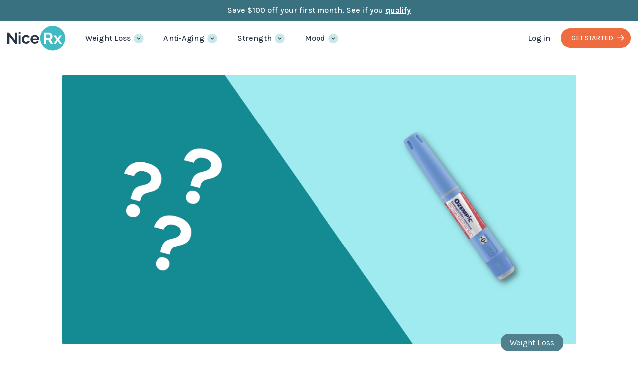

--- FILE ---
content_type: text/html; charset=UTF-8
request_url: https://www.nicerx.com/blog/ozempic-alternatives/
body_size: 45993
content:

<!doctype html>
<html lang="en-US">
<head>
	<!-- Preload critical fonts -->
    <link rel="preload" as="font" type="font/woff2" href="https://www.nicerx.com/wp-content/themes/nicerx/dist/fonts/Karla-regular.woff2" crossorigin>
    <link rel="preload" as="font" type="font/woff2" href="https://www.nicerx.com/wp-content/themes/nicerx/dist/fonts/Karla-bold.woff2" crossorigin>
	
	<!-- Preconnect to Google Fonts -->
    <link rel="preconnect" href="https://fonts.googleapis.com">
    <link rel="preconnect" href="https://fonts.gstatic.com" crossorigin>
    <script src="/cdn-cgi/scripts/7d0fa10a/cloudflare-static/rocket-loader.min.js" data-cf-settings="b49840916f6942a40648c1e5-|49"></script><style id="" media="print" onload="this.media='all'">/* latin-ext */
@font-face {
  font-family: 'Karla';
  font-style: italic;
  font-weight: 200 800;
  font-display: swap;
  src: url(/fonts.gstatic.com/s/karla/v33/qkBVXvYC6trAT7RQHtCe4ZRNkAT7MQ.woff2) format('woff2');
  unicode-range: U+0100-02BA, U+02BD-02C5, U+02C7-02CC, U+02CE-02D7, U+02DD-02FF, U+0304, U+0308, U+0329, U+1D00-1DBF, U+1E00-1E9F, U+1EF2-1EFF, U+2020, U+20A0-20AB, U+20AD-20C0, U+2113, U+2C60-2C7F, U+A720-A7FF;
}
/* latin */
@font-face {
  font-family: 'Karla';
  font-style: italic;
  font-weight: 200 800;
  font-display: swap;
  src: url(/fonts.gstatic.com/s/karla/v33/qkBVXvYC6trAT7RQHt6e4ZRNkAQ.woff2) format('woff2');
  unicode-range: U+0000-00FF, U+0131, U+0152-0153, U+02BB-02BC, U+02C6, U+02DA, U+02DC, U+0304, U+0308, U+0329, U+2000-206F, U+20AC, U+2122, U+2191, U+2193, U+2212, U+2215, U+FEFF, U+FFFD;
}
/* latin-ext */
@font-face {
  font-family: 'Karla';
  font-style: normal;
  font-weight: 200 800;
  font-display: swap;
  src: url(/fonts.gstatic.com/s/karla/v33/qkBbXvYC6trAT7RbLtyU5rZPoAU.woff2) format('woff2');
  unicode-range: U+0100-02BA, U+02BD-02C5, U+02C7-02CC, U+02CE-02D7, U+02DD-02FF, U+0304, U+0308, U+0329, U+1D00-1DBF, U+1E00-1E9F, U+1EF2-1EFF, U+2020, U+20A0-20AB, U+20AD-20C0, U+2113, U+2C60-2C7F, U+A720-A7FF;
}
/* latin */
@font-face {
  font-family: 'Karla';
  font-style: normal;
  font-weight: 200 800;
  font-display: swap;
  src: url(/fonts.gstatic.com/s/karla/v33/qkBbXvYC6trAT7RVLtyU5rZP.woff2) format('woff2');
  unicode-range: U+0000-00FF, U+0131, U+0152-0153, U+02BB-02BC, U+02C6, U+02DA, U+02DC, U+0304, U+0308, U+0329, U+2000-206F, U+20AC, U+2122, U+2191, U+2193, U+2212, U+2215, U+FEFF, U+FFFD;
}
</style>

	<meta charset="UTF-8">
	<meta name="viewport" content="width=device-width, initial-scale=1">
	<link rel="profile" href="https://gmpg.org/xfn/11">

    <link rel="apple-touch-icon" sizes="180x180" href="/apple-touch-icon.png">
    <link rel="icon" type="image/png" sizes="32x32" href="/favicon-32x32.png">
    <link rel="icon" type="image/png" sizes="16x16" href="/favicon-16x16.png">
    <link rel="mask-icon" href="/safari-pinned-tab.svg" color="#5bbad5">
    <meta name="msapplication-TileColor" content="#da532c">
    <meta name="theme-color" content="#ffffff">

    <meta name='robots' content='index, follow, max-image-preview:large, max-snippet:-1, max-video-preview:-1' />

<!-- Google Tag Manager for WordPress by gtm4wp.com -->
<script data-cfasync="false" data-pagespeed-no-defer>
	var gtm4wp_datalayer_name = "dataLayer";
	var dataLayer = dataLayer || [];
	const gtm4wp_use_sku_instead = 0;
	const gtm4wp_currency = 'USD';
	const gtm4wp_product_per_impression = 10;
	const gtm4wp_clear_ecommerce = false;
	const gtm4wp_datalayer_max_timeout = 2000;
</script>
<!-- End Google Tag Manager for WordPress by gtm4wp.com --><link rel='preload' href='https://www.nicerx.com/wp-content/themes/nicerx/dist/js/main.js?ver=1757404454' as='script'/>
<link rel='preload' href='https://cdn.jsdelivr.net/npm/sticksy@0.2.0/dist/sticksy.min.js' as='script'/>
<link rel='preload' href='https://www.nicerx.com/wp-content/themes/nicerx/dist/js/blog-single.js' as='script'/>
<link rel='preload' href='https://www.nicerx.com/wp-content/plugins/link-whisper-premium/js/frontend.min.js?ver=1768372159' as='script'/>
<link rel='preload' href='https://www.nicerx.com/wp-content/plugins/wpgens-refer-a-friend-premium/assets/js/gens-raf-public.js?ver=4.4.2' as='script'/>
<link rel='preload' href='https://www.nicerx.com/wp-content/plugins/duracelltomi-google-tag-manager/dist/js/gtm4wp-ecommerce-generic.js?ver=1.22.3' as='script'/>
<link rel='preload' href='https://www.nicerx.com/wp-content/plugins/duracelltomi-google-tag-manager/dist/js/gtm4wp-woocommerce.js?ver=1.22.3' as='script'/>
<link rel='preload' href='https://www.nicerx.com/wp-content/plugins/woocommerce/assets/js/sourcebuster/sourcebuster.min.js?ver=10.4.3' as='script'/>
<link rel='preload' href='https://www.nicerx.com/wp-content/plugins/woocommerce/assets/js/frontend/order-attribution.min.js?ver=10.4.3' as='script'/>
<link rel='preload' href='https://www.nicerx.com/wp-content/themes/nicerx/nicerx-new-design/assets/js/swiper-bundle.min.js?ver=1765363666' as='script'/>
<link rel='preload' href='https://www.nicerx.com/wp-content/themes/nicerx/nicerx-new-design/assets/js/new-trusted-sources.js' as='script'/>
<link rel='preload' href='https://www.nicerx.com/wp-content/themes/nicerx/nicerx-new-design/assets/js/blog-posts-new.js' as='script'/>
<link rel='preload' href='https://www.nicerx.com/wp-content/themes/nicerx/nicerx-new-design/assets/js/add-rel-script.js' as='script'/>
<link rel='preload' href='https://www.nicerx.com/wp-content/themes/nicerx/nicerx-new-design/assets/js/global_script.js' as='script'/>
<link rel='preload' href='https://www.nicerx.com/wp-content/themes/nicerx/2025-design/assets/js/2025-design.js?ver=1765865569' as='script'/>

	<!-- This site is optimized with the Yoast SEO Premium plugin v26.7 (Yoast SEO v26.7) - https://yoast.com/wordpress/plugins/seo/ -->
	<title>Ozempic alternatives for weight loss | NiceRx</title>
	<meta name="description" content="Explore effective Ozempic alternatives for weight loss and diabetes management. Compare GLP-1 agonists and other medications to find the best option." />
	<link rel="canonical" href="https://www.nicerx.com/blog/ozempic-alternatives/" />
	<meta property="og:locale" content="en_US" />
	<meta property="og:type" content="article" />
	<meta property="og:title" content="Ozempic alternatives: Comprehensive guide (2025)" />
	<meta property="og:description" content="According to the Centers for Disease Control and Prevention (CDC), 38 million U.S. residents (about 1 in 10) have diabetes, and 90-95% of them have type 2" />
	<meta property="og:url" content="https://www.nicerx.com/blog/ozempic-alternatives/" />
	<meta property="og:site_name" content="NiceRx" />
	<meta property="article:publisher" content="https://www.facebook.com/nicerxsavings" />
	<meta property="article:published_time" content="2022-11-07T18:52:02+00:00" />
	<meta property="article:modified_time" content="2025-05-22T18:25:55+00:00" />
	<meta property="og:image" content="https://www.nicerx.com/wp-content/uploads/2022/11/ozempic-alternatives.png" />
	<meta property="og:image:width" content="1200" />
	<meta property="og:image:height" content="630" />
	<meta property="og:image:type" content="image/png" />
	<meta name="author" content="NiceRx Editorial Team" />
	<meta name="twitter:card" content="summary_large_image" />
	<meta name="twitter:label1" content="Written by" />
	<meta name="twitter:data1" content="NiceRx Editorial Team" />
	<meta name="twitter:label2" content="Est. reading time" />
	<meta name="twitter:data2" content="18 minutes" />
	<script type="application/ld+json" class="yoast-schema-graph">{"@context":"https://schema.org","@graph":[{"@context":"https://schema.org","@type":"MedicalWebPage","url":"https://www.nicerx.com/blog/ozempic-alternatives/","headline":"Ozempic alternatives: Comprehensive guide (2025)","description":"Explore effective Ozempic alternatives for weight loss and diabetes management. Compare GLP-1 agonists and other medications to find the best option.","datePublished":"2022-11-07T18:52:02+00:00","dateModified":"2025-05-22T18:25:55+00:00","lastReviewed":"2025-05-22T18:25:55+00:00","reviewedBy":{"@type":"Person","name":"Jamie Winn, PharmD"},"publisher":{"@type":"Organization","logo":"https://www.nicerx.com/wp-content/uploads/2025/02/logo.png","name":"NiceRx"},"name":"NiceRx LLC"}]}</script>
	<!-- / Yoast SEO Premium plugin. -->


<link rel='dns-prefetch' href='//cdn.jsdelivr.net' />
<link rel='dns-prefetch' href='//fonts.googleapis.com' />
<style id='wp-img-auto-sizes-contain-inline-css'>
img:is([sizes=auto i],[sizes^="auto," i]){contain-intrinsic-size:3000px 1500px}
/*# sourceURL=wp-img-auto-sizes-contain-inline-css */
</style>
<link rel='preload' as='style' id='site-preload-css' href='https://www.nicerx.com/wp-content/themes/nicerx/dist/styles/main.css?nocache=0.93785200+1768601066&#038;ver=6.9' media='all' />
<link rel='stylesheet' id='site-css' href='https://www.nicerx.com/wp-content/themes/nicerx/dist/styles/main.css?nocache=0.93787400+1768601066&#038;ver=6.9' media='all' />
<link rel='stylesheet' id='custom_style-css' href='https://www.nicerx.com/wp-content/themes/nicerx/src/styles/custom_style.css?ver=6.9' media='all' />
<link rel='stylesheet' id='website_custom_css-css' href='https://www.nicerx.com/wp-content/themes/nicerx/src/styles/custom.css?nocache=0.93789900+1768601066&#038;ver=6.9' media='all' />
<link rel='stylesheet' id='new_checkout_css_p-css' href='https://www.nicerx.com/wp-content/themes/nicerx/src/styles/checkout_step_four.css?nocache=0.93790800+1768601066&#038;ver=6.9' media='all' />
<link rel='stylesheet' id='my-account-styles-css' href='https://www.nicerx.com/wp-content/themes/nicerx/src/styles/my-account-custom.css?nocah=0.93810700+1768601066&#038;ver=6.9' media='all' />
<link rel='stylesheet' id='nicerx-new-design-header-style-1-css' href='https://www.nicerx.com/wp-content/themes/nicerx/nicerx-new-design/assets/css/header_style.css?nocache=0.93811900+1768601066&#038;ver=6.9' media='all' />
<style id='classic-theme-styles-inline-css'>
/*! This file is auto-generated */
.wp-block-button__link{color:#fff;background-color:#32373c;border-radius:9999px;box-shadow:none;text-decoration:none;padding:calc(.667em + 2px) calc(1.333em + 2px);font-size:1.125em}.wp-block-file__button{background:#32373c;color:#fff;text-decoration:none}
/*# sourceURL=/wp-includes/css/classic-themes.min.css */
</style>
<link rel='stylesheet' id='style.css-css' href='https://www.nicerx.com/wp-content/plugins/woo-custom-plugin/assets/css/style.css?cache=0.94175500+1768601066&#038;ver=6.9' media='all' />
<link rel='stylesheet' id='woocommerce-layout-css' href='https://www.nicerx.com/wp-content/plugins/woocommerce/assets/css/woocommerce-layout.css?ver=10.4.3' media='all' />
<link rel='stylesheet' id='woocommerce-smallscreen-css' href='https://www.nicerx.com/wp-content/plugins/woocommerce/assets/css/woocommerce-smallscreen.css?ver=10.4.3' media='only screen and (max-width: 768px)' />
<link rel='stylesheet' id='woocommerce-general-css' href='https://www.nicerx.com/wp-content/plugins/woocommerce/assets/css/woocommerce.css?ver=10.4.3' media='all' />
<style id='woocommerce-inline-inline-css'>
.woocommerce form .form-row .required { visibility: visible; }
/*# sourceURL=woocommerce-inline-inline-css */
</style>
<link rel='stylesheet' id='gens-raf-css' href='https://www.nicerx.com/wp-content/plugins/wpgens-refer-a-friend-premium/assets/css/gens-raf.css?ver=4.4.2' media='all' />
<style id="karla_font_faimly-css" media="all">/* latin-ext */
@font-face {
  font-family: 'Karla';
  font-style: italic;
  font-weight: 200;
  font-display: swap;
  src: url(/fonts.gstatic.com/s/karla/v33/qkBVXvYC6trAT7RQHtCe4ZRNkAT7MQ.woff2) format('woff2');
  unicode-range: U+0100-02BA, U+02BD-02C5, U+02C7-02CC, U+02CE-02D7, U+02DD-02FF, U+0304, U+0308, U+0329, U+1D00-1DBF, U+1E00-1E9F, U+1EF2-1EFF, U+2020, U+20A0-20AB, U+20AD-20C0, U+2113, U+2C60-2C7F, U+A720-A7FF;
}
/* latin */
@font-face {
  font-family: 'Karla';
  font-style: italic;
  font-weight: 200;
  font-display: swap;
  src: url(/fonts.gstatic.com/s/karla/v33/qkBVXvYC6trAT7RQHt6e4ZRNkAQ.woff2) format('woff2');
  unicode-range: U+0000-00FF, U+0131, U+0152-0153, U+02BB-02BC, U+02C6, U+02DA, U+02DC, U+0304, U+0308, U+0329, U+2000-206F, U+20AC, U+2122, U+2191, U+2193, U+2212, U+2215, U+FEFF, U+FFFD;
}
/* latin-ext */
@font-face {
  font-family: 'Karla';
  font-style: italic;
  font-weight: 300;
  font-display: swap;
  src: url(/fonts.gstatic.com/s/karla/v33/qkBVXvYC6trAT7RQHtCe4ZRNkAT7MQ.woff2) format('woff2');
  unicode-range: U+0100-02BA, U+02BD-02C5, U+02C7-02CC, U+02CE-02D7, U+02DD-02FF, U+0304, U+0308, U+0329, U+1D00-1DBF, U+1E00-1E9F, U+1EF2-1EFF, U+2020, U+20A0-20AB, U+20AD-20C0, U+2113, U+2C60-2C7F, U+A720-A7FF;
}
/* latin */
@font-face {
  font-family: 'Karla';
  font-style: italic;
  font-weight: 300;
  font-display: swap;
  src: url(/fonts.gstatic.com/s/karla/v33/qkBVXvYC6trAT7RQHt6e4ZRNkAQ.woff2) format('woff2');
  unicode-range: U+0000-00FF, U+0131, U+0152-0153, U+02BB-02BC, U+02C6, U+02DA, U+02DC, U+0304, U+0308, U+0329, U+2000-206F, U+20AC, U+2122, U+2191, U+2193, U+2212, U+2215, U+FEFF, U+FFFD;
}
/* latin-ext */
@font-face {
  font-family: 'Karla';
  font-style: italic;
  font-weight: 400;
  font-display: swap;
  src: url(/fonts.gstatic.com/s/karla/v33/qkBVXvYC6trAT7RQHtCe4ZRNkAT7MQ.woff2) format('woff2');
  unicode-range: U+0100-02BA, U+02BD-02C5, U+02C7-02CC, U+02CE-02D7, U+02DD-02FF, U+0304, U+0308, U+0329, U+1D00-1DBF, U+1E00-1E9F, U+1EF2-1EFF, U+2020, U+20A0-20AB, U+20AD-20C0, U+2113, U+2C60-2C7F, U+A720-A7FF;
}
/* latin */
@font-face {
  font-family: 'Karla';
  font-style: italic;
  font-weight: 400;
  font-display: swap;
  src: url(/fonts.gstatic.com/s/karla/v33/qkBVXvYC6trAT7RQHt6e4ZRNkAQ.woff2) format('woff2');
  unicode-range: U+0000-00FF, U+0131, U+0152-0153, U+02BB-02BC, U+02C6, U+02DA, U+02DC, U+0304, U+0308, U+0329, U+2000-206F, U+20AC, U+2122, U+2191, U+2193, U+2212, U+2215, U+FEFF, U+FFFD;
}
/* latin-ext */
@font-face {
  font-family: 'Karla';
  font-style: italic;
  font-weight: 500;
  font-display: swap;
  src: url(/fonts.gstatic.com/s/karla/v33/qkBVXvYC6trAT7RQHtCe4ZRNkAT7MQ.woff2) format('woff2');
  unicode-range: U+0100-02BA, U+02BD-02C5, U+02C7-02CC, U+02CE-02D7, U+02DD-02FF, U+0304, U+0308, U+0329, U+1D00-1DBF, U+1E00-1E9F, U+1EF2-1EFF, U+2020, U+20A0-20AB, U+20AD-20C0, U+2113, U+2C60-2C7F, U+A720-A7FF;
}
/* latin */
@font-face {
  font-family: 'Karla';
  font-style: italic;
  font-weight: 500;
  font-display: swap;
  src: url(/fonts.gstatic.com/s/karla/v33/qkBVXvYC6trAT7RQHt6e4ZRNkAQ.woff2) format('woff2');
  unicode-range: U+0000-00FF, U+0131, U+0152-0153, U+02BB-02BC, U+02C6, U+02DA, U+02DC, U+0304, U+0308, U+0329, U+2000-206F, U+20AC, U+2122, U+2191, U+2193, U+2212, U+2215, U+FEFF, U+FFFD;
}
/* latin-ext */
@font-face {
  font-family: 'Karla';
  font-style: italic;
  font-weight: 600;
  font-display: swap;
  src: url(/fonts.gstatic.com/s/karla/v33/qkBVXvYC6trAT7RQHtCe4ZRNkAT7MQ.woff2) format('woff2');
  unicode-range: U+0100-02BA, U+02BD-02C5, U+02C7-02CC, U+02CE-02D7, U+02DD-02FF, U+0304, U+0308, U+0329, U+1D00-1DBF, U+1E00-1E9F, U+1EF2-1EFF, U+2020, U+20A0-20AB, U+20AD-20C0, U+2113, U+2C60-2C7F, U+A720-A7FF;
}
/* latin */
@font-face {
  font-family: 'Karla';
  font-style: italic;
  font-weight: 600;
  font-display: swap;
  src: url(/fonts.gstatic.com/s/karla/v33/qkBVXvYC6trAT7RQHt6e4ZRNkAQ.woff2) format('woff2');
  unicode-range: U+0000-00FF, U+0131, U+0152-0153, U+02BB-02BC, U+02C6, U+02DA, U+02DC, U+0304, U+0308, U+0329, U+2000-206F, U+20AC, U+2122, U+2191, U+2193, U+2212, U+2215, U+FEFF, U+FFFD;
}
/* latin-ext */
@font-face {
  font-family: 'Karla';
  font-style: italic;
  font-weight: 700;
  font-display: swap;
  src: url(/fonts.gstatic.com/s/karla/v33/qkBVXvYC6trAT7RQHtCe4ZRNkAT7MQ.woff2) format('woff2');
  unicode-range: U+0100-02BA, U+02BD-02C5, U+02C7-02CC, U+02CE-02D7, U+02DD-02FF, U+0304, U+0308, U+0329, U+1D00-1DBF, U+1E00-1E9F, U+1EF2-1EFF, U+2020, U+20A0-20AB, U+20AD-20C0, U+2113, U+2C60-2C7F, U+A720-A7FF;
}
/* latin */
@font-face {
  font-family: 'Karla';
  font-style: italic;
  font-weight: 700;
  font-display: swap;
  src: url(/fonts.gstatic.com/s/karla/v33/qkBVXvYC6trAT7RQHt6e4ZRNkAQ.woff2) format('woff2');
  unicode-range: U+0000-00FF, U+0131, U+0152-0153, U+02BB-02BC, U+02C6, U+02DA, U+02DC, U+0304, U+0308, U+0329, U+2000-206F, U+20AC, U+2122, U+2191, U+2193, U+2212, U+2215, U+FEFF, U+FFFD;
}
/* latin-ext */
@font-face {
  font-family: 'Karla';
  font-style: italic;
  font-weight: 800;
  font-display: swap;
  src: url(/fonts.gstatic.com/s/karla/v33/qkBVXvYC6trAT7RQHtCe4ZRNkAT7MQ.woff2) format('woff2');
  unicode-range: U+0100-02BA, U+02BD-02C5, U+02C7-02CC, U+02CE-02D7, U+02DD-02FF, U+0304, U+0308, U+0329, U+1D00-1DBF, U+1E00-1E9F, U+1EF2-1EFF, U+2020, U+20A0-20AB, U+20AD-20C0, U+2113, U+2C60-2C7F, U+A720-A7FF;
}
/* latin */
@font-face {
  font-family: 'Karla';
  font-style: italic;
  font-weight: 800;
  font-display: swap;
  src: url(/fonts.gstatic.com/s/karla/v33/qkBVXvYC6trAT7RQHt6e4ZRNkAQ.woff2) format('woff2');
  unicode-range: U+0000-00FF, U+0131, U+0152-0153, U+02BB-02BC, U+02C6, U+02DA, U+02DC, U+0304, U+0308, U+0329, U+2000-206F, U+20AC, U+2122, U+2191, U+2193, U+2212, U+2215, U+FEFF, U+FFFD;
}
/* latin-ext */
@font-face {
  font-family: 'Karla';
  font-style: normal;
  font-weight: 200;
  font-display: swap;
  src: url(/fonts.gstatic.com/s/karla/v33/qkBbXvYC6trAT7RbLtyU5rZPoAU.woff2) format('woff2');
  unicode-range: U+0100-02BA, U+02BD-02C5, U+02C7-02CC, U+02CE-02D7, U+02DD-02FF, U+0304, U+0308, U+0329, U+1D00-1DBF, U+1E00-1E9F, U+1EF2-1EFF, U+2020, U+20A0-20AB, U+20AD-20C0, U+2113, U+2C60-2C7F, U+A720-A7FF;
}
/* latin */
@font-face {
  font-family: 'Karla';
  font-style: normal;
  font-weight: 200;
  font-display: swap;
  src: url(/fonts.gstatic.com/s/karla/v33/qkBbXvYC6trAT7RVLtyU5rZP.woff2) format('woff2');
  unicode-range: U+0000-00FF, U+0131, U+0152-0153, U+02BB-02BC, U+02C6, U+02DA, U+02DC, U+0304, U+0308, U+0329, U+2000-206F, U+20AC, U+2122, U+2191, U+2193, U+2212, U+2215, U+FEFF, U+FFFD;
}
/* latin-ext */
@font-face {
  font-family: 'Karla';
  font-style: normal;
  font-weight: 300;
  font-display: swap;
  src: url(/fonts.gstatic.com/s/karla/v33/qkBbXvYC6trAT7RbLtyU5rZPoAU.woff2) format('woff2');
  unicode-range: U+0100-02BA, U+02BD-02C5, U+02C7-02CC, U+02CE-02D7, U+02DD-02FF, U+0304, U+0308, U+0329, U+1D00-1DBF, U+1E00-1E9F, U+1EF2-1EFF, U+2020, U+20A0-20AB, U+20AD-20C0, U+2113, U+2C60-2C7F, U+A720-A7FF;
}
/* latin */
@font-face {
  font-family: 'Karla';
  font-style: normal;
  font-weight: 300;
  font-display: swap;
  src: url(/fonts.gstatic.com/s/karla/v33/qkBbXvYC6trAT7RVLtyU5rZP.woff2) format('woff2');
  unicode-range: U+0000-00FF, U+0131, U+0152-0153, U+02BB-02BC, U+02C6, U+02DA, U+02DC, U+0304, U+0308, U+0329, U+2000-206F, U+20AC, U+2122, U+2191, U+2193, U+2212, U+2215, U+FEFF, U+FFFD;
}
/* latin-ext */
@font-face {
  font-family: 'Karla';
  font-style: normal;
  font-weight: 400;
  font-display: swap;
  src: url(/fonts.gstatic.com/s/karla/v33/qkBbXvYC6trAT7RbLtyU5rZPoAU.woff2) format('woff2');
  unicode-range: U+0100-02BA, U+02BD-02C5, U+02C7-02CC, U+02CE-02D7, U+02DD-02FF, U+0304, U+0308, U+0329, U+1D00-1DBF, U+1E00-1E9F, U+1EF2-1EFF, U+2020, U+20A0-20AB, U+20AD-20C0, U+2113, U+2C60-2C7F, U+A720-A7FF;
}
/* latin */
@font-face {
  font-family: 'Karla';
  font-style: normal;
  font-weight: 400;
  font-display: swap;
  src: url(/fonts.gstatic.com/s/karla/v33/qkBbXvYC6trAT7RVLtyU5rZP.woff2) format('woff2');
  unicode-range: U+0000-00FF, U+0131, U+0152-0153, U+02BB-02BC, U+02C6, U+02DA, U+02DC, U+0304, U+0308, U+0329, U+2000-206F, U+20AC, U+2122, U+2191, U+2193, U+2212, U+2215, U+FEFF, U+FFFD;
}
/* latin-ext */
@font-face {
  font-family: 'Karla';
  font-style: normal;
  font-weight: 500;
  font-display: swap;
  src: url(/fonts.gstatic.com/s/karla/v33/qkBbXvYC6trAT7RbLtyU5rZPoAU.woff2) format('woff2');
  unicode-range: U+0100-02BA, U+02BD-02C5, U+02C7-02CC, U+02CE-02D7, U+02DD-02FF, U+0304, U+0308, U+0329, U+1D00-1DBF, U+1E00-1E9F, U+1EF2-1EFF, U+2020, U+20A0-20AB, U+20AD-20C0, U+2113, U+2C60-2C7F, U+A720-A7FF;
}
/* latin */
@font-face {
  font-family: 'Karla';
  font-style: normal;
  font-weight: 500;
  font-display: swap;
  src: url(/fonts.gstatic.com/s/karla/v33/qkBbXvYC6trAT7RVLtyU5rZP.woff2) format('woff2');
  unicode-range: U+0000-00FF, U+0131, U+0152-0153, U+02BB-02BC, U+02C6, U+02DA, U+02DC, U+0304, U+0308, U+0329, U+2000-206F, U+20AC, U+2122, U+2191, U+2193, U+2212, U+2215, U+FEFF, U+FFFD;
}
/* latin-ext */
@font-face {
  font-family: 'Karla';
  font-style: normal;
  font-weight: 600;
  font-display: swap;
  src: url(/fonts.gstatic.com/s/karla/v33/qkBbXvYC6trAT7RbLtyU5rZPoAU.woff2) format('woff2');
  unicode-range: U+0100-02BA, U+02BD-02C5, U+02C7-02CC, U+02CE-02D7, U+02DD-02FF, U+0304, U+0308, U+0329, U+1D00-1DBF, U+1E00-1E9F, U+1EF2-1EFF, U+2020, U+20A0-20AB, U+20AD-20C0, U+2113, U+2C60-2C7F, U+A720-A7FF;
}
/* latin */
@font-face {
  font-family: 'Karla';
  font-style: normal;
  font-weight: 600;
  font-display: swap;
  src: url(/fonts.gstatic.com/s/karla/v33/qkBbXvYC6trAT7RVLtyU5rZP.woff2) format('woff2');
  unicode-range: U+0000-00FF, U+0131, U+0152-0153, U+02BB-02BC, U+02C6, U+02DA, U+02DC, U+0304, U+0308, U+0329, U+2000-206F, U+20AC, U+2122, U+2191, U+2193, U+2212, U+2215, U+FEFF, U+FFFD;
}
/* latin-ext */
@font-face {
  font-family: 'Karla';
  font-style: normal;
  font-weight: 700;
  font-display: swap;
  src: url(/fonts.gstatic.com/s/karla/v33/qkBbXvYC6trAT7RbLtyU5rZPoAU.woff2) format('woff2');
  unicode-range: U+0100-02BA, U+02BD-02C5, U+02C7-02CC, U+02CE-02D7, U+02DD-02FF, U+0304, U+0308, U+0329, U+1D00-1DBF, U+1E00-1E9F, U+1EF2-1EFF, U+2020, U+20A0-20AB, U+20AD-20C0, U+2113, U+2C60-2C7F, U+A720-A7FF;
}
/* latin */
@font-face {
  font-family: 'Karla';
  font-style: normal;
  font-weight: 700;
  font-display: swap;
  src: url(/fonts.gstatic.com/s/karla/v33/qkBbXvYC6trAT7RVLtyU5rZP.woff2) format('woff2');
  unicode-range: U+0000-00FF, U+0131, U+0152-0153, U+02BB-02BC, U+02C6, U+02DA, U+02DC, U+0304, U+0308, U+0329, U+2000-206F, U+20AC, U+2122, U+2191, U+2193, U+2212, U+2215, U+FEFF, U+FFFD;
}
/* latin-ext */
@font-face {
  font-family: 'Karla';
  font-style: normal;
  font-weight: 800;
  font-display: swap;
  src: url(/fonts.gstatic.com/s/karla/v33/qkBbXvYC6trAT7RbLtyU5rZPoAU.woff2) format('woff2');
  unicode-range: U+0100-02BA, U+02BD-02C5, U+02C7-02CC, U+02CE-02D7, U+02DD-02FF, U+0304, U+0308, U+0329, U+1D00-1DBF, U+1E00-1E9F, U+1EF2-1EFF, U+2020, U+20A0-20AB, U+20AD-20C0, U+2113, U+2C60-2C7F, U+A720-A7FF;
}
/* latin */
@font-face {
  font-family: 'Karla';
  font-style: normal;
  font-weight: 800;
  font-display: swap;
  src: url(/fonts.gstatic.com/s/karla/v33/qkBbXvYC6trAT7RVLtyU5rZP.woff2) format('woff2');
  unicode-range: U+0000-00FF, U+0131, U+0152-0153, U+02BB-02BC, U+02C6, U+02DA, U+02DC, U+0304, U+0308, U+0329, U+2000-206F, U+20AC, U+2122, U+2191, U+2193, U+2212, U+2215, U+FEFF, U+FFFD;
}
</style>
<link rel='stylesheet' id='customizer_css_sa-css' href='https://www.nicerx.com/wp-content/themes/nicerx/src/styles/customizer.css?nocach=23df4sds2as34&#038;ver=6.9' media='all' />
<link rel='stylesheet' id='phone-onboarding-css-css' href='https://www.nicerx.com/wp-content/themes/nicerx/inc/phone-onboarding/assets/css/phone-onboarding.css?nocach=0.94288300+1768601066&#038;ver=6.9' media='all' />
<link rel='stylesheet' id='tablepress-default-css' href='https://www.nicerx.com/wp-content/tablepress-combined.min.css?ver=136' media='all' />
<link rel='stylesheet' id='slick_theme__css-css' href='https://www.nicerx.com/wp-content/themes/nicerx/src/styles/slick-theme.css?ver=6.9' media='all' />
<link rel='stylesheet' id='slick_min__css-css' href='https://www.nicerx.com/wp-content/themes/nicerx/src/styles/slick-theme.min.css?ver=6.9' media='all' />
<link rel='stylesheet' id='local-swiper-css-css' href='https://www.nicerx.com/wp-content/themes/nicerx/nicerx-new-design/assets/css/swiper-bundle.css?ver=1765363779' media='all' />
<link rel='stylesheet' id='nicerx-blog-post-styles-css' href='https://www.nicerx.com/wp-content/themes/nicerx/nicerx-new-design/assets/css/blog_post.css?ver=6.9' media='all' />
<link rel='stylesheet' id='nicerx-global-styles-css' href='https://www.nicerx.com/wp-content/themes/nicerx/nicerx-new-design/assets/css/global.css?ver=6.9' media='all' />
<link rel='stylesheet' id='nicerx-header-style-css' href='https://www.nicerx.com/wp-content/themes/nicerx/2025-design/assets/css/header_style.css?ver=1764939227' media='all' />
<link rel='stylesheet' id='nicerx-footer-style-css' href='https://www.nicerx.com/wp-content/themes/nicerx/2025-design/assets/css/footer_style.css?ver=1765864786' media='all' />
<link rel='stylesheet' id='nicerx-sections-style-css' href='https://www.nicerx.com/wp-content/themes/nicerx/2025-design/assets/css/sections.css?ver=1768310088' media='all' />
<link rel='stylesheet' id='nicerx-product-sections-style-css' href='https://www.nicerx.com/wp-content/themes/nicerx/2025-design/assets/css/product-sections.css?ver=1765951142' media='all' />
<link rel='stylesheet' id='nicerx-2025-components-css' href='https://www.nicerx.com/wp-content/themes/nicerx/2025-design/assets/css/components.css?ver=1764782486' media='all' />
<script src="https://www.nicerx.com/wp-includes/js/jquery/jquery.min.js?ver=3.7.1" id="jquery-core-js" type="b49840916f6942a40648c1e5-text/javascript"></script>
<script src="https://www.nicerx.com/wp-includes/js/jquery/jquery-migrate.min.js?ver=3.4.1" id="jquery-migrate-js" type="b49840916f6942a40648c1e5-text/javascript"></script>
<script id="gens-raf-js-js-extra" type="b49840916f6942a40648c1e5-text/javascript">
var gens_raf = {"cookieTime":"7","ajax_url":"https://www.nicerx.com/wp-admin/admin-ajax.php","success_msg":"Invitation has been sent!","modal":"","modal_delay":"","nonce":"1d6330ec7f"};
//# sourceURL=gens-raf-js-js-extra
</script>
<script src="https://www.nicerx.com/wp-content/plugins/wpgens-refer-a-friend-premium/assets/js/gens-raf-public.js?ver=4.4.2" id="gens-raf-js-js" type="b49840916f6942a40648c1e5-text/javascript"></script>
<style>.sticky_card_sect.custom_sct_stky_card.how_nicerx_works_2025 {
    padding: 60px 0px;
}

.offer_section_default_width .category_offer_section.measure_sec.new_msur {
    border-radius: 20px;
    margin-bottom: 60px;
}

.category_offer_section .measue_txt {
    max-width: 480px;
    text-align: center;
    margin: 90px 150px;

}

body.page-template-template-category-page {
    width: 100% !important;
}

.global_medication_plans.category_global_medication_plans .product_plan_with_slider.hide-pagination .slick-list {
    margin-bottom: 40px !important;
}

.global_medication_plans.category_global_medication_plans .product_plan_heading {
    font-size: 40px;
    font-weight: 600;
}

.custom_sct_stky_card .sticky_card {
    padding: 0px 0px 0px 70px !important;
}

.custom_sct_stky_card .card_right {
    padding-top: 48px !important;
}

.custom_sct_stky_card .card_1 {
    z-index: 1 !important;
}

.category_global_questions_answered .faq_sec.sg_bg.p_60.style-2025.category_global_questions_answered {
    background: #F0FFFF !important;
}

.category_global_questions_answered .faq_sec.style-2025 .container .box h3 {
    margin-bottom: 100px !important;
}

.page-template-template-category-page .nrx-btn-get-started.style-teal {
    background: #fff !important;
    color: #EF6C40 !important;
    border: 2px solid #EF6C40 !important;
    font-size: 16px !important;
    font-weight: 600 !important;
}

.page-template-template-category-page .nrx-btn-get-started.style-teal:hover {
    background: #EF6C40 !important;
    color: #ffffff !important;
}

grid-template-rows: repeat(4, 300px);

.category_global_questions_answered .faq-contact-section .box.desktop {
    background: #fff !important;
}

.category_logo_section.logo_sec {
    background: #F0FFFF;
}

.global_video_review_2025.rvw_sec.video-review.review_sec {
    background: #F0FFFF;
    margin-top: 0px !important;
    padding-top: 50px;
}

.review_sec .main_video video.video {
    border-radius: 20px;
}

.accordion__answer.small.gry p {
    margin-bottom: 20px;
}

.category_global_questions_answered .faq_sec .accordion__wrapper .accordion .accordion__content {
    padding-top: 0px;
}

.accordion__wrapper .accordion__question {
    margin: 0px !important;
}

body.page-template-template-category-page .container {
    max-width: 1370px !important;
}

.category_whats_included_section.whats_included_section {
    background: linear-gradient(180deg, #F0FFFF, #FFFFFF);
}

.global_medication_plans.category_global_medication_plans.sec2_ot.new_contn.p_60 {
    background: #F0FFFF !important;
    margin-bottom: 0px !important;
    padding-bottom: 50px !important;
}

/*
.sec3_ot .in_sec3_h6, .sec3_ot p.in_sec3_h6 {
	margin: 17px 0px 0px 0px;
}*/
.category_whats_included_section .hero_sec_width .sec3_head {
    text-align: left;
    color: #2A3447 !important;
    font-weight: 600;
    line-height: 130%;
}

.custom_sct_stky_card .category_whats_included_section .new_contn .container {
    max-width: 1280px;
}

.category_whats_included_section.whats_included_section.sec3_ot.p_60 .in_sec3_h6 {
    font-size: 15px !important;
    color: #2A3447 !important;
}

.view_all_link {
    margin-bottom: 40px;
}

/*
.sec2_ot .hero_sec_width .flex_Sec2.product_plan_with_slider.slick-initialized .sec2_eqwth {
	margin: 0 20px 0 0 !important;
}*/
.category_intro_section.category_intro_section_v2 img {
    max-width: inherit;
    width: inherit;
}

.category_intro_section .container {
    width: 100%;
    max-width: 1140px;
    margin: 0 auto;
}

/*.category_intro_section.category_intro_section_v2{
		display:none;
	} */

/* banner css .custom_sct_stky_card*/
.category_intro_section h1 {
    color: #1D1D1D;
    font-size: 40px;
    font-weight: 600;
    margin-bottom: 20px;
}

.category_intro_section .ct_txt {
    color: #1D1D1D99;
    font-weight: 400;
}

border: 1px solid rgba(0, 0, 0, 0.08);

.category_intro_section .gl_pr {
    font-size: 22px;
    font-weight: 600;
    color: #1D1D1D;
    margin-bottom: 24px;
}

.category_intro_section_v2 .product__short_desc {
    color: #777D89;
    font-size: 22px;
    font-weight: 400;
    margin-bottom: 40px;
    margin-top: 20px;
}

.category_intro_section_v2 .glp_text_gry p {
    color: #777D89;
    font-size: 10px;
    line-height: 130%;
    font-weight: 400;
}

.category_intro_section_v2 .glp_text_gry p strong {
    color: #2A3447;
}

.category_intro_section .icon-list li span {
    font-size: 17px;
    color: #2A3447;
    font-weight: 400;
}

.category_intro_section_v2 {
    padding-top: 64px !important;
    background: linear-gradient(to bottom, #FFFFFF00, #F0FFFF);
}

.category_intro_section .icon-list-item {
    border-radius: 200px !important;
}

.category_intro_section_v2 {
    padding-top: 64px !important;
}

.custom_sct_stky_card .category_weight_loss_calculator {
    background: #F0FFFF;
    padding: 70px 0px 60px 0px !important;
    margin-top: -20px;
}

.category_weight_loss_calculator p.lose_up_text_prcentage {
    font-weight: 500;
    font-size: 200px;
    line-height: 90% !important;
    letter-spacing: 0%;
    text-align: center;
    color: inherit;
}

.category_weight_loss_calculator .ls_btm p {
    font-size: 24px;
    line-height: 140%;
    color: #2A3447;
}

.weight_loss_calculator.category_weight_loss_calculator .weight_current p {
    font-size: 21px !important;
    font-weight: 500;
    color: #2A3447;
}

.weight_loss_calculator.category_weight_loss_calculator .wc_count {
    display: flex;
    justify-content: center;
    align-content: center;
    gap: 8px;
    margin-bottom: 10px;
    100px
}

.weight_loss_calculator.category_weight_loss_calculator .weight_meter {
    max-border: 1px solid rgba(0, 0, 0, 0.08);
    width: 320px;
    margin: auto;
}

.weight_loss_calculator.category_weight_loss_calculator #current-weight {
    font-size: 35px;
    font-weight: 800;
    color: #2DA2AB;
}

.weight_loss_calculator.category_weight_loss_calculator .lb_text {
    font-size: 35px;
    font-weight: 400;
}

.weight_loss_calculator.category_weight_loss_calculator .weight_current.loss_weight_current p {
    color: #2A3447;
    font-size: 21px;
    font-weight: 500;
    margin-top: 10px;
}

.weight_loss_calculator.category_weight_loss_calculator .lose_count {
    display: flex;
    align-items: center;
    justify-content: center;
    font-size: 35px;
    color: #EF6C40;
    font-weight: 800;
    gap: 8px;
    margin-top: 10px;
}

.weight_loss_calculator.category_weight_loss_calculator .clc_decription {
    font-size: 16px;
    font-weight: 400;
    margin-top: 25px;
}

.category_intro_section_v1 .glp_main {
    padding: 60px 80px;
}

.category_intro_section_v1 .container {
    width: 100%;
    max-width: 1280px;
    margin: 0 auto;
}

.category_intro_section.category_intro_section_v1 img {
    max-width: inherit;
    width: inherit;
}

.category_intro_section_v1 .icon-list-item {
    background: transparent !important;
    padding: 0px !important;
}

.category_intro_section_v1 .glp_main {
    border-radius: 20px;
}

.category_intro_section_v1 .product__short_desc {
    font-size: 16px;
    font-weight: 400;
    100px color: #2A3447;
    margin-bottom: 24px;
}

.category_intro_section_v1 .icon-list {
    padding-left: 0px;
}

.category_intro_section_v1 .glp_text_gry p {
    font-size: 12px;
    line-height: 130%;
    margin-top: 24px;
    margin-bottom: 0px;
    color: #777D89;
}

.category_intro_section_v1 .glp_text_gry p strong {
    color: #2A3447;
}

.category_intro_section {
    background: linear-gradient(to bottom, #FFFFFF00, #F0FFFF);
}

.custom_sct_stky_card .sticky_card_sec_inner {
    display: grid;
    grid-template-columns: 1fr;
    grid-template-rows: auto repeat(3, 250px);
}

.custom_sct_stky_card .title_sticy_card {
    margin-bottom: 30px !important;
}

.custom_sct_stky_card .stky_card_main:nth-child(3) {
    padding-top: 90px;
}

.custom_sct_stky_card .stky_card_main:nth-child(4) {
    padding-top: 180px;
}

.custom_sct_stky_card .stky_card_main {
    position: sticky;
    top: 180px !important;
    border: none !important;
}

.custom_sct_stky_card .sticky_card {
    border: 1px solid rgba(0, 0, 0, 0.08) !important;
    height: 300px;
}

.custom_sct_stky_card .hero_btn_homenew {
    margin-top: 270px !important;
}

.custom_sct_stky_card .card_left_img img {
    border-radius: 20px;
}

/*---------Mobille Css------  */
@media(max-width:767px) {

    .sticky_card_sect.custom_sct_stky_card.how_nicerx_works_2025,
    .global_medication_plans.category_global_medication_plans.sec2_ot.new_contn.p_60.style-2025,
    .category_whats_included_section.whats_included_section.sec3_ot.p_60,
    .weight_loss_calculator.category_weight_loss_calculator {
        padding-bottom: 0 !important;
    }

    .weight_loss_calculator.category_weight_loss_calculator {
        padding-bottom: 10px !important;
    }

    .global_medication_plans.category_global_medication_plans.sec2_ot.new_contn.p_60.style-2025 {
        padding-top: 25px;
    }

    .custom_sct_stky_card .stky_card_main {
        top: 130px !important;
    }

    .custom_sct_stky_card .for_mobile {
        width: 170px !important;
    }

    .custom_sct_stky_card .nwk2-img {
        width: 100% !important;
    }

    .custom_sct_stky_card .stky_card_main:nth-child(3) {
        padding-top: 50px;
    }

    .custom_sct_stky_card .stky_card_main:nth-child(4) {
        padding-top: 100px;
    }

    .custom_sct_stky_card .sticky_card {
        height: 260px;
        overflow: hidden;
    }

    .custom_sct_stky_card .hero_btn_homenew {
        margin-top: 160px !important;
    }

    .custom_sct_stky_card .card_left_img {
        display: flex;
        align-items: flex-end;
    }

    .custom_sct_stky_card .stky_card_main:nth-child(4) .card_left_img {
        margin-bottom: 20px;
    }

    .category_intro_section .glp_main {
        flex-direction: column;
        align-items: flex-start !important;
    }

    .category_intro_section .glp_main>div {
        max-width: 100% !important;
    }

    .category_intro_section h1 {
        font-size: 28px;
    }

    .category_intro_section .gl_pr {
        font-size: 18px;
    }

    .category_intro_section .gl_pr {
        margin-bottom: 16px;
    }

    .category_intro_section_v2 .product__short_desc {
        font-size: 18px;
        margin-bottom: 20px;
    }

    .category_intro_section .icon-list {
        padding-left: 0px;
    }

    .category_intro_section .icon-list li span {
        font-size: 14px;
    }

    .category_intro_section .icon-list li {
        gap: 8px !important;
        margin-bottom: 8px !important;
    }

    .category_intro_section .glp_text_gry p br {
        font-size: 9px;
    }

    .category_intro_section .glp_text_gry p {
        display: none;
    }

    .category_weight_loss_calculator .measure_cntnt.los_rw {
        gap: 20px;
        flex-direction: column;
    }

    .category_weight_loss_calculator .measure_cntnt.los_rw>div {
        max-width: 100% !important;
    }

    .category_weight_loss_calculator .los_ryt {
        order: -1;
        width: 100%;
    }

    .weight_loss_calculator.category_weight_loss_calculator .clc_decription {
        display: block;
    }

    .category_intro_section_v2 {
        padding-top: 43px !important;
    }

    .weight_loss_calculator.category_weight_loss_calculator #current-weight {
        font-size: 24px;
        line-height: 100%;
    }

    .weight_loss_calculator.category_weight_loss_calculator .lb_text {
        font-size: 24px;
        line-height: 100%;
    }

    .weight_loss_calculator.category_weight_loss_calculator .weight_current p {
        font-size: 18px !important;
    }

    .weight_loss_calculator.category_weight_loss_calculator .lose_count {
        font-size: 24px;
        line-height: 100%;
    }

    .category_weight_loss_calculator .measurement {
        padding: 18px 9px;
    }

    .category_intro_section .glp_text_gry p {
        display: block;
    }

    .category_weight_loss_calculator {
        padding: 56px 0px 30px 0px !important;
        margin-top: -20px;
    }

    .category_weight_loss_calculator .los_text {
        padding: 0px 0px !important;
    }

    .category_weight_loss_calculator .los_wt_img p.lose_up_text {
        font-size: 18px !important;
    }

    .category_weight_loss_calculator p.lose_up_text_prcentage {
        font-size: 72px !important;
        line-height: 100%;
    }

    .category_weight_loss_calculator p.lose_up_text_prcentage span {
        font-size: 72px !important;
        line-height: 100%;
    }

    .category_weight_loss_calculator p.lose_up_text_small {
        font-size: 18px !important;
        line-height: 100%;
    }

    .category_weight_loss_calculator .ls_btm p {
        font-size: 14px !important;
    }

    .category_weight_loss_calculator .los_wt_img {
        margin-bottom: 24px !important;
    }

    .category_weight_loss_calculator .measure_cntnt.los_rw {
        gap: 18px !important;
    }

    .stock_sec .stock_ul li {
        color: #5D5D5D !important;
        font-size: 14px !important;
        line-height: 100% !important;
    }

    .stock_sec .stock_hd_h4 {
        font-size: 21px !important;
        color: #2A3447 !important;
        font-weight: 600 !important;
    }

    .category_intro_section_v1 .glp_main {
        padding: 30px 18px;
    }

    .category_intro_section_v1 .nrx-btn-get-started {
        font-size: 16px;
    }

    .category_intro_section_v1 .icon-list li img {
        width: 20px !important;
        height: 20px;
        top: 5px;
        position: relative;
    }

    .category_intro_section .icon-list li {
        align-items: flex-start;
    }

    .category_intro_section_v1 .icon-list li {
        gap: 8px !important;
        margin-bottom: 10px !important;
    }

    .category_intro_section_v1 .glp_med_content .glp_main {
        background-image: url(https://www.nicerx.com/wp-content/uploads/2025/09/Frame-2087326761-1.webp) !important;
        background-repeat: no-repeat;
        background-size: cover;
        background-position: top;
        padding-bottom: 70% !important;
        margin-top: 24px;
    }

    .category_intro_section_v1 .glp_text_gry p {
        margin-top: 32px;
    }

    .measure_cntnt.los_rw .hero_btn_homenew {
        display: none;
    }

    .weight_loss_calculator .measure_cntnt.los_rw .los_text {
        padding: 26px !important;
    }

    .weight_loss_calculator.category_weight_loss_calculator .clc_decription {
        font-size: 12px;
        margin-top: 18px;
        color: #777D89;
    }

    .category_global_medication_plans .sc_text p {
        color: #777D89;
        font-size: 10px;
    }

    .featured_products_2025,
    .sec2_ot.style-2025,
    .four_season_why_2025 {
        margin-bottom: 0px;
    }

    .category_global_questions_answered .container .box h3 {
        margin-bottom: 30px !important;
        font-size: 24px;
    }

    .category_global_questions_answered .container .box {
        padding: 30px 24px;
    }

    .page-template-template-category-page .nrx-btn-get-started.style-teal {
        padding: 14px 20px !important;
    }

    .accordion h4.accordion__question {
        font-size: 16px;
    }

    .accordion__answer.small.gry p {
        font-size: 13px;
    }

    .custom_sct_stky_card .card_value h3 {
        font-size: 18px;
        line-height: 120%;
    }

    .custom_sct_stky_card .stky_card_main:nth-child(4) .sticky_card .card_left_img img {
        max-width: 100%;
    }

    .custom_sct_stky_card .stky_card_main:nth-child(3) .sticky_card .card_left_img img {
        max-width: 100%;
    }

    .sticky_card_sect.custom_sct_stky_card.how_nicerx_works_2025 {
        padding: 60px 0px;
    }

    .custom_sct_stky_card .sticky_card {
        padding: 0px 0px 0px 24px !important;
    }

    .custom_sct_stky_card .card_right {
        padding-top: 24px !important;
    }

    .category_global_questions_answered .faq_sec.style-2025 .container .box {
        padding: 32px 24px !important;
    }

    .category_offer_section .measue_txt {
        margin: 28px 20px !important;
    }

    .category_offer_section .measue_txt {
        max-width: 346px !important;
    }

    .category_offer_section.measure_sec.new_msur.p_70 {
        padding-top: 0px !important;
    }

    .category_global_questions_answered .faq-contact-section .mobile .box {
        padding: 32px 24px !important;
    }
}

/* ----------- 15 sep ------------ */


.category_image_with_content_row {
    display: flex;
    justify-content: space-between;
    align-items: center;
    gap: 80px;
}

.category_image_with_content_col-6 {
    width: 50%;
    display: flex;
    justify-content: center;
    flex-direction: column;
}

.category_image_with_content_col-6 h2 {
    max-width: 583px;
    color: #1D1D1D;
    margin-bottom: 20px;
}

.category_image_with_content_col-6 ul {
    padding: 0px;
    list-style: none;
    margin: 0;
}

.category_image_with_content_col-6 ul li {
    font-size: 17px;
    margin-bottom: 15px;
    position: relative;
    padding-left: 30px;
}

.category_image_with_content.nwrk_sec {
    background: linear-gradient(360deg, #F0FFFF, #FFF);
}

.category_image_with_content_col-6 .btm_btn {
    margin-top: 32px;
}
.rvw_sec.video-review.review_sec.style-2025 {
	height: 0;
	visibility: hidden;
}
.rvw_sec.video-review.review_sec.style-2025.active {
	height: auto;
	visibility: visible;
}
#modalVideoPlayer {
	cursor: pointer;
}
@media(max-width:1199px) {
    .category_image_with_content_row {
        gap: 30px;
    }
}

@media(max-width:991px) {

    .category_intro_section .nrx-btn-get-started.nrx-scond-button-on-banner {
        margin: 0;
        margin-top: 15px;
    }

    .category_image_with_content_row {
        flex-direction: column;
    }

    .category_image_with_content_col-6 {
        width: 100%;
    }
}

@media(max-width:767px) {
    .category_image_with_content_col-6 ul li {
        font-size: 16px;
    }

    .category_image_with_content_col-6 .btm_btn {
        margin-top: 20px;
    }

    .category_intro_section .glp_main>div {
        flex: 0 0 100%;
        max-width: 50%;
        width: 100%;
    }

    
}
@media(max-width:480px) {	
	.category_intro_section .nrx-btn-get-started.nrx-scond-button-on-banner {
        width: 100%;
		text-align:center;
    }
    .category_intro_section .nrx-btn-get-started{
        width: 100%;
		text-align:center;
    }
}
</style>		<script type="b49840916f6942a40648c1e5-text/javascript">
			var script = document.querySelector('script[src*="mgsensor.js"]');
			if (script) {
				script.parentNode.removeChild(script);
			}
			document.querySelectorAll('script[src*="taboola.com"]').forEach(script => {
				script.parentNode.removeChild(script);
			});
		</script>
	
<!-- Google Tag Manager for WordPress by gtm4wp.com -->
<!-- GTM Container placement set to off -->
<script data-cfasync="false" data-pagespeed-no-defer>
	var dataLayer_content = {"pagePostType":"post","pagePostType2":"single-post","pageCategory":["weight-loss"],"pageAttributes":["brand-name-drugs","diabetes","weight-loss"],"pagePostAuthor":"NiceRx Editorial Team","customerTotalOrders":0,"customerTotalOrderValue":0,"customerFirstName":"","customerLastName":"","customerBillingFirstName":"","customerBillingLastName":"","customerBillingCompany":"","customerBillingAddress1":"","customerBillingAddress2":"","customerBillingCity":"","customerBillingState":"","customerBillingPostcode":"","customerBillingCountry":"","customerBillingEmail":"","customerBillingEmailHash":"","customerBillingPhone":"","customerShippingFirstName":"","customerShippingLastName":"","customerShippingCompany":"","customerShippingAddress1":"","customerShippingAddress2":"","customerShippingCity":"","customerShippingState":"","customerShippingPostcode":"","customerShippingCountry":""};
	dataLayer.push( dataLayer_content );
</script>
<script data-cfasync="false" data-pagespeed-no-defer>
	console.warn && console.warn("[GTM4WP] Google Tag Manager container code placement set to OFF !!!");
	console.warn && console.warn("[GTM4WP] Data layer codes are active but GTM container must be loaded using custom coding !!!");
</script>
<!-- End Google Tag Manager for WordPress by gtm4wp.com --><style type="text/css">
        span.nrx-reveal-password.display-password{
            background-image: url(https://www.nicerx.com/wp-content/themes/nicerx/dist/img/hide-password.svg) !important;
        }
        button.nrx-login-btn , button.reset-pass-btn{
            border-radius:30px !important;
        }
        button.nrx-login-btn:after , button.reset-pass-btn:after{
           background-image: url(https://www.nicerx.com/wp-content/themes/nicerx/dist/img/arrow-right-white.svg) !important;
           right:15px !important;
           width:16px !important;
        }
        span.show-password-input:after{
            content:" " !important;
        }
        span.show-password-input{
            background-image: url(https://www.nicerx.com/wp-content/themes/nicerx/dist/img/reveal-password.svg);
            position: absolute !important;
            right: 12px !important;
            top: 25px !important;
            -webkit-transform: translateY(-50%);
            -ms-transform: translateY(-50%);
            transform: translateY(-50%);
            width: 21px;
            height: 15px;
            cursor: pointer;
        }
        span.show-password-input.display-password{
            background-image: url(https://www.nicerx.com/wp-content/themes/nicerx/dist/img/hide-password.svg);
            position: absolute;
            right: 12px;
            top: 25px;
            -webkit-transform: translateY(-50%);
            -ms-transform: translateY(-50%);
            transform: translateY(-50%);
            width: 21px;
            height: 15px;
            cursor: pointer;
        }
        header nav ul.menu li.nrx-user-login a.my-account-btn span{
            position:relative !important;
            display:flex !important;
        }
        header nav ul.menu li.nrx-user-login a.my-account-btn svg {
            position: absolute;
            left: 100%;
        }
    </style>		
		<!-- Google Tag Manager -->
		<script type="b49840916f6942a40648c1e5-text/javascript">!function(){"use strict";function l(e){for(var t=e,r=0,n=document.cookie.split(";");r<n.length;r++){var o=n[r].split("=");if(o[0].trim()===t)return o[1]}}function s(e){return localStorage.getItem(e)}function u(e){return window[e]}function A(e,t){e=document.querySelector(e);return t?null==e?void 0:e.getAttribute(t):null==e?void 0:e.textContent}var e=window,t=document,r="script",n="dataLayer",o="https://tclrycgz.nicerx.com",a="",i="4djpltclrycgz",c="bqz5v=aWQ9R1RNLUtaMlNHUlNG&nss8O=li",g="stapeUserId",v="",E="",d=!1;try{var d=!!g&&(m=navigator.userAgent,!!(m=new RegExp("Version/([0-9._]+)(.*Mobile)?.*Safari.*").exec(m)))&&16.4<=parseFloat(m[1]),f="stapeUserId"===g,I=d&&!f?function(e,t,r){void 0===t&&(t="");var n={cookie:l,localStorage:s,jsVariable:u,cssSelector:A},t=Array.isArray(t)?t:[t];if(e&&n[e])for(var o=n[e],a=0,i=t;a<i.length;a++){var c=i[a],c=r?o(c,r):o(c);if(c)return c}else console.warn("invalid uid source",e)}(g,v,E):void 0;d=d&&(!!I||f)}catch(e){console.error(e)}var m=e,g=(m[n]=m[n]||[],m[n].push({"gtm.start":(new Date).getTime(),event:"gtm.js"}),t.getElementsByTagName(r)[0]),v=I?"&bi="+encodeURIComponent(I):"",E=t.createElement(r),f=(d&&(i=8<i.length?i.replace(/([a-z]{8}$)/,"kp$1"):"kp"+i),!d&&a?a:o);E.async=!0,E.src=f+"/"+i+".js?"+c+v,null!=(e=g.parentNode)&&e.insertBefore(E,g)}();</script>
	
		<!-- End Google Tag Manager -->
			
		<script src="https://www.datadoghq-browser-agent.com/us5/v6/datadog-rum.js" type="b49840916f6942a40648c1e5-text/javascript"></script>
	<script type="b49840916f6942a40648c1e5-text/javascript">
		window.DD_RUM && window.DD_RUM.init({
			clientToken: 'pub7776366c6c91509b5be05825d2209061',
			applicationId: '75144f2f-beb8-45d9-b665-b6499655600e',
			// `site` refers to the Datadog site parameter of your organization
			// see https://docs.datadoghq.com/getting_started/site/
			site: 'us5.datadoghq.com',
			service: 'nicerx-wp-monitoring',
			env: 'nicerx-wp',
			// Specify a version number to identify the deployed version of your application in Datadog
			// version: '1.0.0',
			sessionSampleRate: 100,
			sessionReplaySampleRate: 20,
			defaultPrivacyLevel: 'mask-user-input',
			trackUserInteractions: true,
			trackResources: true,
			trackLongTasks: true,
			beforeSend: function(event, context){
			if (event.view && event.view.url && event.view.url.indexOf('?') !== -1) {
			  event.view.url = event.view.url.split('?')[0];
			}
			if (event.view) event.view.referrer = '';
			function redact(s){
			  if (typeof s !== 'string') return s;
			  return s
				.replace(/[A-Z0-9._%+-]+@[A-Z0-9.-]+\\.[A-Z]{2,}/gi,'[redacted_email]')
				.replace(/\\b\\d{3}[-.\\s]?\\d{2}[-.\\s]?\\d{4}\\b/g,'[redacted_ssn]')
				.replace(/\\b(?:\\+1[-.\\s]?)?\\(?\\d{3}\\)?[-.\\s]?\\d{3}[-.\\s]?\\d{4}\\b/g,'[redacted_phone]')
				.replace(/\\b(19|20)\\d{2}[-/.](0[1-9]|1[0-2])[-/.](0[1-9]|[12]\\d|3[01])\\b/g,'[redacted_dob]');
			}
			if (event.error && event.error.message) event.error.message = redact(event.error.message);
			if (event.context) {
			  delete event.context.email;
			  delete event.context.name;
			  delete event.context.phone;
			  delete event.context.address;
			  delete event.context.patient;
			}
			return true;
			},
			useSecureSessionCookie: true,
			usePartitionedCrossSiteSessionCookie: true,
			sessionPersistence: 'cookie'
		});
	</script>
		<noscript><style>.woocommerce-product-gallery{ opacity: 1 !important; }</style></noscript>
			<style type="text/css">
					.site-title,
			.site-description {
				position: absolute;
				clip: rect(1px, 1px, 1px, 1px);
				}
					</style>
		<link rel="icon" href="https://www.nicerx.com/wp-content/uploads/2022/02/favicon-60x60.png" sizes="32x32" />
<link rel="icon" href="https://www.nicerx.com/wp-content/uploads/2022/02/favicon.png" sizes="192x192" />
<link rel="apple-touch-icon" href="https://www.nicerx.com/wp-content/uploads/2022/02/favicon.png" />
<meta name="msapplication-TileImage" content="https://www.nicerx.com/wp-content/uploads/2022/02/favicon.png" />
		<style id="wp-custom-css">
			.nrx-wlh-images .picture-2 {
    width: 50%;
    position: absolute;
    right: 0;
    top: 0;
    border: 15px solid #fff;
    border-right: 0;
    border-radius: 8px;
    overflow: hidden;
    background-color: #fff;
}
.post-template-default.single.single-post .nrx-blog-single__wrapper.nrx-blog-with-sidebar .nrx-blog-content .nrx-recent-posts .toc-list-wrapper li strong{
	font-weight: 300 !important;
}
@media only screen and (max-width: 575px) {
	.single-post .nrx-blog-bottom {
    margin-top: 20px;
    padding-top: 10px;
    border-top: 0;
}
    footer .nrx-copyright-links ul li {
        margin-bottom: 9px;
    }
}

 .postid-14568 .nrx-ts>a::after {
    display: none !important;  
}
 .postid-26735 .nrx-ts>a:after {
   display:none !important;
} 

.postid-14568 .nrx-ts .nrx-ts-popup {
    display: none !important;  
}

 .postid-26735 .nrx-ts .nrx-ts-popup {
    display: none !important;  
}

.dt-scroll .tablepress {
	white-space: nowrap;
}
@media only screen and (min-width: 1024px) {
	.nrx-blog-single__wrapper .nrx-blog-content .nrx-post-content {
		max-width: calc(100% - 330px);
	}
}

/* Temporary style */
.why_personalized_cards .card{
	align-items: start !important;
}
/**
 * NiceRx 2025 Design - Component Styles
 * All inline CSS from 2025-design templates consolidated here for better performance
 */
.display-flex{
    display: flex;
    gap: 40px;
}
.display-grid{
    display: grid;
}
.grid-2-columns{
    grid-template-columns: repeat(2, 1fr);
}
.grid-2-columns-40{
    grid-template-columns: 40% 1fr;
}
.grid-2-columns-60{
    grid-template-columns: 60% 1fr;
}
.align-center{
    align-items: center;
}
.justify-between{
    justify-content: space-between;
}
.gap-20{
    gap: 20px;
}
.gap-40{
    gap: 40px;
}
.gap-60{
    gap: 60px;
}
.gap-80{
    gap: 80px;
}
.gap-100{
    gap: 100px;
}
.flex-column{
    flex-direction: column;
}
.flex-row{
    flex-direction: row;
}
.font-40{
    font-weight: 600;
    font-size: 40px;
    line-height: 47px;
}
.font-32{
    font-weight: 500;
    font-size: 32px;
    line-height: 38px;
}
.font-24{
    font-size: 24px;
    line-height: 36px;
}
.font-21{
    font-size: 21px;
    line-height: 110%;
}
.font-18 p,
.font-18{
    font-weight: 400;
    font-size: 18px;
    line-height: 130%;
}
.font-15{
    font-size: 14px;
    line-height: 140%;
}
.text-center{
    text-align: center;
}
.mw-550{
    max-width: 550px;
}
.mw-700{
    max-width: 700px;
}
.mx-auto{
    margin-left: auto;
    margin-right: auto;
}
.mb-10{
    margin-bottom: 10px;
}
.mb-20{
    margin-bottom: 20px;
}
.mb-30{
    margin-bottom: 30px;
}
.mb-40{
    margin-bottom: 40px;
}
.mb-60{
    margin-bottom: 60px;
}
.mt-20{
    margin-top: 20px;
}
.mt-40{
    margin-top: 40px;
}
.color-secondary,
.color-secondary p{
    color: #777D89;
}
.py-20{
    padding-top: 20px;
    padding-bottom: 20px;
}
.px-20{
    padding-left: 20px;
    padding-right: 20px;
}
.my-20{
    margin-top: 20px;
    margin-bottom: 20px;
}

@media only screen and (min-width: 1025px) {
    .display-grid.grid-last-item-first >*:last-child{
        order: -1;
    }
    .hide-desktop{
        display: none !important;
    }
}
@media only screen and (max-width: 1024px) {
    .grid-2-columns,
    .grid-2-columns-40,
    .grid-2-columns-60{
        grid-template-columns: 1fr;
    }
    .m-gap-20{
        gap: 20px;
    }
    .m-gap-30{
        gap: 30px;
    }
    .m-mb-0{
        margin-bottom: 0 !important;
    }
    .m-font-28{
        font-size: 28px;
        line-height: 34px;
    }
    .m-font-26{
        font-size: 26px;
        line-height: 32px;
    }
    .m-font-20{
        font-size: 20px;
        line-height: 26px;
    }
    .m-text-left{
        text-align: left !important;
    }
    .m-text-center{
        text-align: center !important;
    }
    .m-mw-100{
        max-width: 100% !important;
    }
    .hide-mobile{
        display: none !important;
    }
    .m-py-20{
        padding-top: 20px;
        padding-bottom: 20px;
    }
    .m-px-20{
        padding-left: 20px;
        padding-right: 20px;
    }
}

/* ========================================
   Video Modal Styles
   ======================================== */
.video-modal {
    position: fixed;
    top: 0;
    left: 0;
    width: 100%;
    height: 100%;
    background-color: rgba(0, 0, 0, 0.9);
    z-index: 9999;
    display: flex;
    align-items: center;
    justify-content: center;
    cursor: pointer;
}

.video-modal-close {
    position: absolute;
    top: -20px;
    right: -20px;
    background: rgba(255, 255, 255, 0.9);
    border: none;
    color: #333;
    width: 40px;
    height: 40px;
    border-radius: 50%;
    cursor: pointer;
    z-index: 10000;
    display: flex;
    align-items: center;
    justify-content: center;
    transition: all 0.3s ease;
    box-shadow: 0 2px 8px rgba(0, 0, 0, 0.2);
}

.video-modal-close:hover {
    background: rgba(255, 255, 255, 1);
    transform: scale(1.1);
}

.video-modal-content {
    position: relative;
    cursor: default;
    display: flex;
    align-items: center;
    justify-content: center;
}
.video-modal-container{
    position: relative;
    display: flex;
    align-items: center;
    justify-content: center;
}
.video-modal-content iframe,
.video-modal-content video {
    border: none;
    border-radius: 8px;
    display: block;
    margin: 0 auto;
    /* Force iframe/video to respect the dimensions set by JavaScript */
    box-sizing: border-box;
    background-color: #000;
}

/* Ensure video modal iframe and video player use exact dimensions */
#videoModal iframe,
#videoModal video {
    border: none !important;
    border-radius: 8px !important;
}

/* Style video player controls */
#modalVideoPlayer {
    outline: none;
}

#modalVideoPlayer::-webkit-media-controls-panel {
    background-color: rgba(0, 0, 0, 0.8);
}

/* Mobile responsive for video modal */
@media (max-width: 768px) {
    .video-modal-close {
        top: -15px;
        right: -10px;
        width: 35px;
        height: 35px;
    }
}

/* ========================================
   Featured Products Styles
   ======================================== */
.featured-products-list {
    display: grid;
    grid-template-columns: repeat(2, 1fr);
    gap: 20px;
}

.featured-product-card {
    box-sizing: border-box;
    padding: 24px;
    gap: 24px;
    background: linear-gradient(180deg, #CEF3F8 0%, #A9CED8 65.69%, #8CC0CA 100%);
    border: 1px solid #CAEBEF;
    border-radius: 20px;
    overflow: hidden;
    position: relative;
}

.featured-product-card::before {
    content: '';
    display: block;
    background: radial-gradient(50% 50% at 50% 50%, #FFFFFF 0%, rgba(255, 255, 255, 0) 100%);
    opacity: 0.65;
    position: absolute;
    width: 854px;
    height: 314px;
    left: calc(50% - 854px/2);
    top: -102px;
}

.featured-product-card .featured-product-header {
    position: relative;
    z-index: 2;
}

.featured-product-title-group {
    display: grid;
    grid-template-columns: 1fr auto;
    border-bottom: 0.5px solid #777D89;
    gap: 20px;
}

.featured-product-title {
    font-weight: 600;
    font-size: 24px;
    line-height: 36px;
}

.featured-product-discount-badge {
    font-style: normal;
    font-weight: 700;
    font-size: 16px;
    line-height: 19px;
    color: #FFFFFF;
    padding: 8px 16px;
    gap: 20px;
    background: #2DA2AB;
    border-radius: 23px;
    height: 35px;
}

.featured-product-description {
    font-style: normal;
    font-weight: 300;
    font-size: 17px;
    line-height: 23px;
    margin-top: 10px;
}

.featured-product-image-wrapper {
    text-align: center;
    position: relative;
    margin-top: 10px;
}

.featured-product-image-wrapper::before {
    content: '';
    display: block;
    position: absolute;
    width: 582px;
    height: 86px;
    left: calc(50% - 582px/2);
    bottom: 0;
    background: radial-gradient(50% 50% at 50% 50%, #FFFFFF 0%, rgba(255, 255, 255, 0) 100%);
    opacity: 0.6;
}

.featured-product-image-wrapper img {
    height: 210px;
    width: auto;
    z-index: 2;
    position: relative;
    margin-top: 20px;
    margin-bottom: 20px;
}

.featured-product-actions {
    text-align: center;
}

.featured-product-actions .featured-product-btn-outline {
    background: #FFFFFF;
    border: 1px solid #EF6C40;
    border-radius: 100px;
}

.featured-product-actions .featured-product-btn-outline:hover {
    background: #EF6C40;
    color: #FFFFFF !important;
}

.featured-product-actions a {
    padding: 10px 40px;
    margin: 5px;
}

/* Mobile responsive for featured products */
@media screen and (max-width: 991px) {
    .featured-product-title-group {
        padding-bottom: 10px;
    }

    .featured-product-card::before {
        display: none;
    }

    .featured-products-list {
        grid-template-columns: 1fr;
    }

    .featured-product-title {
        font-size: 21px;
        line-height: 27px;
    }

    .featured-product-description {
        font-size: 12px;
    }

    .featured-product-image-wrapper img {
        height: auto;
        width: 100%;
    }

    .featured-product-actions {
        display: grid;
        grid-template-columns: 1fr 1fr;
    }

    .featured-product-actions a {
        padding: 10px 5px;
    }

    .featured-product-actions .nrx-btn-get-started {
        line-height: 21px;
        padding: 10px 20px 10px 5px;
    }
}

/* ========================================
   Mobile Menu Styles (from header)
   ======================================== */
.nrx-mobile-nav,
.nrx-mobile-overlay {
    transform: translateX(100%);
    -moz-transform: translateX(100%);
    -webkit-transform: translateX(100%);
}

/* Microdose */
.microdose-intro .image-wrapper{
    border-radius: 20px;
    overflow: hidden;
}
.microdose-card{
    padding: 24px;
    background: #ECF5F5;
    border-radius: 16px;
}
.nrx-how-list li .nrx-check-icon{
    width: 14px;
    height: 14px;
    background: #2DA2AB;
    border-radius: 500px;
    display: block;
    position: absolute;
    left: 6px;
    top: 6px;
}
.nrx-how-list li .nrx-check-icon svg{
    width: 8px;
    height: 8px;
    position: absolute;
    top: 50%;
    left: 50%;
    transform: translate(-50%, -50%);
}
.nrx-how-list ul{
    margin-bottom: 0;
}
.microdose-how-it-work-alt .microdose-card{
    background: transparent;
    padding: 0;
}
.microdose-how-it-work-alt .microdose-card .nrx-how-list ul{
    display: grid;
    grid-template-columns: 1fr 1fr;
    gap: 20px;
}
.microdose-how-it-work-alt .microdose-card .nrx-how-list ul li{
    padding: 20px 30px;
    background: #ECF5F5;
    border-radius: 20px;
}
.microdose-how-it-work-alt .microdose-card .nrx-how-list ul li .nrx-check-icon{
    position: relative;
    margin-bottom: 15px;
    width: 28px;
    height: 28px;
}
.microdose-how-it-work-alt .microdose-card .nrx-how-list ul li .nrx-check-icon svg{
    width: 12px;
    height: 12px;
}
@media only screen and (max-width: 1024px) {
    .microdose-how-it-work-alt .microdose-card .nrx-how-list ul{
        grid-template-columns: 1fr;
        gap: 5px;
    }
    .microdose-how-it-work-alt .microdose-card .nrx-how-list ul li{
        position: relative;
        padding-left: 55px;
    }
    .microdose-how-it-work-alt .microdose-card .nrx-how-list ul li .nrx-check-icon{
        position: absolute;
        top: 50%;
        left: 20px;
        transform: translateY(-50%);
    }
}
.nrx-btn-get-started.outline{
    border: 1px solid #EF6C40;
    border-radius: 100px;
    background: transparent;
    font-style: normal;
    font-weight: 600;
    font-size: 16px;
    line-height: 19px;
    color: #EF6C40;
    transition: all 0.3s ease;
}
.nrx-btn-get-started.outline:hover{
    background: #EF6C40;
    color: #FFFFFF !important;
}
.nrx-btn-get-started.no-arrow{
    padding: 12px 25px;
}
.nrx-btn-get-started.no-arrow::after{
    display: none;
}
.microdose-why {
    background: #CEF3F8;
    border: 1px solid #CAEBEF;
    border-radius: 20px;
    padding: 0px 48px 0px 0px;
}
.microdose-why img{
    display: block;
}
.microdose-cta{
    padding: 80px;
    gap: 40px;
    background: #CEF3F8;
    border-radius: 20px;
}
.microdose-cta .content{
    max-width: 1028px;
    margin: 0 auto

}
.microdose-cta p{
    color: #777D89;
}
.microdose-cta.alternate{
    padding: 0;
    display: grid;
    grid-template-columns: 1fr 1fr;
    gap: 20px;
}
.microdose-cta.alternate img{
    display: block;
}
.microdose-cta.alternate .content {
    padding: 60px;
    align-content: center;
}
.faq-title_left{
    display: grid;
    grid-template-columns: 35% 1fr;
    gap: 70px;
}
.faq-title_left .faq-heading h2{
    text-align: left;
}
.faq-title_left .contact-info{
    box-sizing: border-box;
    display: flex;
    flex-direction: column;
    justify-content: center;
    align-items: flex-start;
    padding: 48px;
    gap: 32px;
    background: #ECF5F5;
    border: 1px solid #CAEBEF;
    border-radius: 20px;
}
.faq-title_left .contact-info h3{
    font-style: normal;
    font-weight: 500;
    font-size: 30px;
    line-height: 120%;
    color: #2A3447;
}
.faq-title_left .contact-info .nrx-btn-get-started{
    display: flex;
    flex-direction: row;
    justify-content: center;
    align-items: center;
    padding: 10px;
    gap: 10px;
    width: 100%;
    background: #2DA2AB;
    border-radius: 100px;
}

.faq-title_left .faq-content .accordion__wrapper{
    max-width: 100%;
}
.faq-title_left .faq-content .accordion__wrapper .accordion{
    background: #FFFFFF;
    border: 1px solid #CAEBEF;
    border-radius: 12px;
}
.faq_sec .faq-title_left .accordion__wrapper .accordion .accordion__content .btn{
    text-align: left;
}
.faq-title_left .faq-content .accordion__wrapper .accordion .accordion__icon{
    background: #fff;
    border: 1px solid #2DA2AB;
}
.faq-title_left .faq-content .accordion__wrapper .accordion .accordion__icon svg path{
    stroke: #2DA2AB;
}
.faq_sec .faq-title_left .accordion__wrapper .accordion:hover .accordion__header .accordion__icon{
    background: #2DA2AB;
}
.faq-title_left .faq-content .accordion__wrapper .accordion:hover .accordion__icon svg path{
    stroke: #fff;
}
.accordion h4.accordion__question{
    transition: all 0.3s ease;
}
.global-how-it-work-alt{
    padding: 40px;
    background: #ECF5F5;
    border-radius: 20px;
}
.global-how-it-work-alt .header .nrx-btn-get-started {
    height: 40px;
}
.global-how-it-work-alt .steps-container .image{
    border-radius: 20px;
    overflow: hidden;
}
.global-how-it-work-alt .steps-container .step-card{
    display: grid;
    grid-template-columns: 50px 1fr;
    gap: 40px;
    padding-bottom: 20px;
}
.global-how-it-work-alt .steps-container .step-card:last-of-type .number::after{
    display: none;
}
.global-how-it-work-alt .steps-container .step-card .number{
    border: 0;
    font-weight: 800;
    font-size: 32px;
    line-height: 37px;
    color: #397180;
    position: relative;
}
.global-how-it-work-alt .steps-container .step-card .number span{
    position: relative;
    z-index: 3;
}
.global-how-it-work-alt .steps-container .step-card .number::before{
    display: block;
    content: "";
    position: absolute;
    width: 100%;
    aspect-ratio: 1 / 1;
    background: #ECF5F5;
    top: 0;
    left: 0;
    z-index: 2;
}
.global-how-it-work-alt .steps-container .step-card .number::after{
    display: block;
    content: "";
    position: absolute;
    width: 3px;
    height: 100%;
    top: 0;
    left: 50%;
    z-index: 1;
    transform: translateX(-50%);
    background: linear-gradient(180deg, #397180 0%, #2DA2AB 25%, #8AB2BB 50%, #A7CAD0 75%, #ECF5F5 100%);
}
.global-how-it-work-alt .steps-container .step-card .step-content > *{
    margin-bottom: 20px;
}
.global-how-it-work-alt .steps-container .step-card .step-content .step-heading{
    font-weight: 500;
    font-size: 21px;
    line-height: 120%;
    color: #2A3447;
}
.global-how-it-work-alt .steps-container .step-card .step-content .step-description p{
    font-weight: 400;
    font-size: 15px;
    line-height: 140%;
    color: #777D89;
}
.global-how-it-work-alt .steps-container .step-card .step-content .nrx-btn-get-started{
    padding: 10px 20px;
    border: 1px solid #397180;
    border-radius: 100px;
}
.global-how-it-work-alt .steps-container .step-card .step-content .nrx-btn-get-started span{
    font-weight: 600;
    font-size: 16px;
    line-height: 19px;
    text-align: center;
    color: #397180;
}
.global-how-it-work-alt .steps-container .step-card .step-content .nrx-btn-get-started:hover{
    background: #ef6c41;
    border-color: #ef6c41;
}
.global-how-it-work-alt .steps-container .step-card .step-content .nrx-btn-get-started:hover span{
    color: #fff;
}
.faq_sec.white_bg{
    background: #F5FFFF;
}
.faq_sec.white_bg h2{
    font-weight: 600;
    font-size: 40px;
    line-height: 130%;
    text-align: center;
    color: #2A3447;
}
.faq_sec.white_bg .faq-heading{
    max-width: 600px;
    margin: 0 auto;;
}
.faq_sec.white_bg .accordion__wrapper .accordion{
    padding: 20px;
    gap: 20px;
    background: #FFFFFF;
    border: 1px solid #CAEBEF;
}
.nrx-price-group {
    display: flex;
    align-items: center;
    gap: 0.5rem;
}
.nrx-price-current {
    font-weight: bold;
}
.nrx-price-before {
    text-decoration: line-through;
    font-weight: normal;
}
.nrx-price-separator {
    font-size: 18px;
    font-weight: normal;
    color: #777D89;
}
.begin-your-journey .subtitle{
    font-weight: 500;
    color: #2DA2AB;
}
.begin-your-journey .nrx-price-group {
    font-style: normal;
    font-weight: 500;
    color: #2A3447;
}
.begin-your-journey .plan-wrapper{
    box-sizing: border-box;
    padding: 24px;
    gap: 20px;
    background: #FFFFFF;
    border: 1px solid #CAEBEF;
    border-radius: 16px;
}
.microdose-el.text-content .container{
    max-width: 950px;
    margin: 0 auto;
    padding: 60px 0;
}
.microdose-el.text-content .container .microdose-textarea{
    padding: 0 50px;
}
.microdose-el.text-content .container .microdose-textarea p:not(:last-child){
    margin-bottom: 20px;
}
.microdose-el.text-content .container .microdose-textarea hr{
    border-color: rgba(119, 125, 137, 0.3);
    margin: 20px 0;
}
.begin-your-journey .products-column{
    display: grid;
    grid-template-columns: 1fr 1fr;
    gap: 40px;
}
.begin-your-journey .products-column .grid-2-columns{
    grid-template-columns: 1fr;
    gap: 40px;
}
.begin-your-journey .products-column > .display-grid{
    box-sizing: border-box;
    padding: 20px;
    background: #FFFFFF;
    border: 1px solid #CAEBEF;
    border-radius: 20px;
}
.begin-your-journey .products-column .image-wrapper{
    margin-top: 20px;
    width: 100%;
}
.begin-your-journey .products-column .mw-550{
    max-width: 100%;
}
.begin-your-journey .products-column .plan-wrapper{
    padding: 0;
    background: transparent;
    border: 0;
    border-radius: 0;
}
@media only screen and (min-width: 1200px) {
    .microdose-faq .container{
        max-width: 1370px;
        margin: auto;
        padding-left: 15px;
        padding-right: 15px;
        width: 100%;
    }
}
@media only screen and (max-width: 1024px) {
    .microdose-why{
        padding: 0;
    }
    .microdose-why-content{
        padding: 20px;
        text-align: center;
    }
    .microdose-cta{
        padding: 40px 20px;
    }
    .faq-title_left {
        grid-template-columns: 1fr;
        gap: 0px;
    }
    .faq-title_left .contact-info{
        padding: 25px
    }
    .faq_sec.white_bg h2{
        font-size: 26px;
        line-height: 110%;
    }
    .global-how-it-work-alt{
        padding: 20px;
    }
    .begin-your-journey .products-column{
        grid-template-columns: 1fr;
    }
    .microdose-el.text-content .container{
        padding-left: 15px;
        padding-right: 15px;
    }
    .microdose-el.text-content .container .microdose-textarea{
        padding: 0;
    }
    .microdose-el .microdose-cta.alternate{
        grid-template-columns: 1fr;
    }
    .microdose-el .microdose-cta.alternate >*:last-child{
        order: -1;
    }
    .microdose-cta.alternate .content{
        padding: 40px;
    }
}		</style>
		
    <style>
        .nrx-mobile-nav,
        .nrx-mobile-overlay {
            transform: translateX(100%);
            -moz-transform: translateX(100%);
            -webkit-transform: translateX(100%);
        }
    </style>

    
		<style>
		.weight_loss_announcement_bar {
			text-align: center;
			margin-top: -10px;
			margin-bottom: 10px;
			padding: 8px 20px;
		}
		.weight_loss_announcement_bar p {
			margin-bottom: 0;
			font-size: 16px;
		}
		.weight_loss_announcement_bar p a {
			color: inherit;
			text-decoration: underline;
		}

        body.new_homepage_header .container_with_weight_loss_announcement_bar main {
            margin-top: 110px !important;
        }
        .p_80.weight-loss-product--page-section .cops_content {
            margin-top: 0;
        }
        body.new_homepage_header .nrx-predictive-search {
            display: none !important;
        }
        body.new_homepage_header .container_with_weight_loss_announcement_bar main > SECTION:first-child {
            padding-top: 40px;
        }
        
        @media only screen and (min-width: 1365px){
            .product_small_screen_size_image{
                display: none !important;
            }
            .product_large_screen_size_image{
                display: block !important;
            }

        }
        @media only screen and (min-width: 1900px){
            .product_small_screen_size_image{
                display: none !important;
            }
            .product_large_screen_size_image{
                display: block !important;
            }
            body.new_homepage_header .container_with_weight_loss_announcement_bar main .weight-loss-product--page-section .container {
                max-width: 1370px;
            }
            body.new_homepage_header main .weight-loss-product--page-section .glp_main > div {
                flex: 0 0 55%;
                max-width: calc(55% - 43px);
            }
            body.new_homepage_header main .weight-loss-product--page-section .glp_lft.sec2_ot.cops_ryt {
                flex: 0 0 45%;
                max-width: calc(45% - 45px);
            }
            body.new_homepage_header main .weight-loss-product--page-section .hero_btn_homenew.cop_btn .nrx-btn-get-started {
                max-width: 100%;
            }
            body.new_homepage_header main .weight-loss-product--page-section .faq_sec .accordion__wrapper {
                max-width: 100%;
            }

        }
        @media only screen and (max-width: 1200px) and (min-width: 767px){
            body.new_homepage_header header .nrx-main-navigation {
                flex-basis: 46%;
            }
            .p_80.weight-loss-product--page-section{

            }
        }

        @media only screen and (max-width: 1024px){
            .container_with_weight_loss_announcement_bar main {
                margin-top: 99px;
            }
        }

        @media only screen and (max-width: 782px) {
          body.new_homepage_header .container_with_weight_loss_announcement_bar main {
            margin-top: 96px !important;
          }
        }
		@media only screen and (max-width: 767px){
            body.new_homepage_header .container_with_weight_loss_announcement_bar main {
              margin-top: 84px !important;
            }
			.weight_loss_announcement_bar p {
				font-size: 14px;
				line-height: 18px;
			}
            .container_with_weight_loss_announcement_bar main {
                margin-top: 60px;
            }
            body.new_homepage_header .container_with_weight_loss_announcement_bar main > SECTION:first-child {
                padding-top: 25px;
            }
		}
        @media only screen and (max-width: 575px){
            body.new_homepage_header .container_with_weight_loss_announcement_bar main > SECTION:first-child {
                padding-top: 20px;
            }
        }   
        @media only screen and (max-width: 540px){
            .container_with_weight_loss_announcement_bar main {
                margin-top: 75px;
            }
        }
        @media only screen and (max-width: 355px){
            body.new_homepage_header .container_with_weight_loss_announcement_bar main {
                margin-top: 103px !important;
            }
        }
	</style>
<link rel='stylesheet' id='wc-blocks-style-css' href='https://www.nicerx.com/wp-content/plugins/woocommerce/assets/client/blocks/wc-blocks.css?ver=wc-10.4.3' media='all' />
<style id='global-styles-inline-css'>
:root{--wp--preset--aspect-ratio--square: 1;--wp--preset--aspect-ratio--4-3: 4/3;--wp--preset--aspect-ratio--3-4: 3/4;--wp--preset--aspect-ratio--3-2: 3/2;--wp--preset--aspect-ratio--2-3: 2/3;--wp--preset--aspect-ratio--16-9: 16/9;--wp--preset--aspect-ratio--9-16: 9/16;--wp--preset--color--black: #000000;--wp--preset--color--cyan-bluish-gray: #abb8c3;--wp--preset--color--white: #ffffff;--wp--preset--color--pale-pink: #f78da7;--wp--preset--color--vivid-red: #cf2e2e;--wp--preset--color--luminous-vivid-orange: #ff6900;--wp--preset--color--luminous-vivid-amber: #fcb900;--wp--preset--color--light-green-cyan: #7bdcb5;--wp--preset--color--vivid-green-cyan: #00d084;--wp--preset--color--pale-cyan-blue: #8ed1fc;--wp--preset--color--vivid-cyan-blue: #0693e3;--wp--preset--color--vivid-purple: #9b51e0;--wp--preset--gradient--vivid-cyan-blue-to-vivid-purple: linear-gradient(135deg,rgb(6,147,227) 0%,rgb(155,81,224) 100%);--wp--preset--gradient--light-green-cyan-to-vivid-green-cyan: linear-gradient(135deg,rgb(122,220,180) 0%,rgb(0,208,130) 100%);--wp--preset--gradient--luminous-vivid-amber-to-luminous-vivid-orange: linear-gradient(135deg,rgb(252,185,0) 0%,rgb(255,105,0) 100%);--wp--preset--gradient--luminous-vivid-orange-to-vivid-red: linear-gradient(135deg,rgb(255,105,0) 0%,rgb(207,46,46) 100%);--wp--preset--gradient--very-light-gray-to-cyan-bluish-gray: linear-gradient(135deg,rgb(238,238,238) 0%,rgb(169,184,195) 100%);--wp--preset--gradient--cool-to-warm-spectrum: linear-gradient(135deg,rgb(74,234,220) 0%,rgb(151,120,209) 20%,rgb(207,42,186) 40%,rgb(238,44,130) 60%,rgb(251,105,98) 80%,rgb(254,248,76) 100%);--wp--preset--gradient--blush-light-purple: linear-gradient(135deg,rgb(255,206,236) 0%,rgb(152,150,240) 100%);--wp--preset--gradient--blush-bordeaux: linear-gradient(135deg,rgb(254,205,165) 0%,rgb(254,45,45) 50%,rgb(107,0,62) 100%);--wp--preset--gradient--luminous-dusk: linear-gradient(135deg,rgb(255,203,112) 0%,rgb(199,81,192) 50%,rgb(65,88,208) 100%);--wp--preset--gradient--pale-ocean: linear-gradient(135deg,rgb(255,245,203) 0%,rgb(182,227,212) 50%,rgb(51,167,181) 100%);--wp--preset--gradient--electric-grass: linear-gradient(135deg,rgb(202,248,128) 0%,rgb(113,206,126) 100%);--wp--preset--gradient--midnight: linear-gradient(135deg,rgb(2,3,129) 0%,rgb(40,116,252) 100%);--wp--preset--font-size--small: 13px;--wp--preset--font-size--medium: 20px;--wp--preset--font-size--large: 36px;--wp--preset--font-size--x-large: 42px;--wp--preset--spacing--20: 0.44rem;--wp--preset--spacing--30: 0.67rem;--wp--preset--spacing--40: 1rem;--wp--preset--spacing--50: 1.5rem;--wp--preset--spacing--60: 2.25rem;--wp--preset--spacing--70: 3.38rem;--wp--preset--spacing--80: 5.06rem;--wp--preset--shadow--natural: 6px 6px 9px rgba(0, 0, 0, 0.2);--wp--preset--shadow--deep: 12px 12px 50px rgba(0, 0, 0, 0.4);--wp--preset--shadow--sharp: 6px 6px 0px rgba(0, 0, 0, 0.2);--wp--preset--shadow--outlined: 6px 6px 0px -3px rgb(255, 255, 255), 6px 6px rgb(0, 0, 0);--wp--preset--shadow--crisp: 6px 6px 0px rgb(0, 0, 0);}:where(.is-layout-flex){gap: 0.5em;}:where(.is-layout-grid){gap: 0.5em;}body .is-layout-flex{display: flex;}.is-layout-flex{flex-wrap: wrap;align-items: center;}.is-layout-flex > :is(*, div){margin: 0;}body .is-layout-grid{display: grid;}.is-layout-grid > :is(*, div){margin: 0;}:where(.wp-block-columns.is-layout-flex){gap: 2em;}:where(.wp-block-columns.is-layout-grid){gap: 2em;}:where(.wp-block-post-template.is-layout-flex){gap: 1.25em;}:where(.wp-block-post-template.is-layout-grid){gap: 1.25em;}.has-black-color{color: var(--wp--preset--color--black) !important;}.has-cyan-bluish-gray-color{color: var(--wp--preset--color--cyan-bluish-gray) !important;}.has-white-color{color: var(--wp--preset--color--white) !important;}.has-pale-pink-color{color: var(--wp--preset--color--pale-pink) !important;}.has-vivid-red-color{color: var(--wp--preset--color--vivid-red) !important;}.has-luminous-vivid-orange-color{color: var(--wp--preset--color--luminous-vivid-orange) !important;}.has-luminous-vivid-amber-color{color: var(--wp--preset--color--luminous-vivid-amber) !important;}.has-light-green-cyan-color{color: var(--wp--preset--color--light-green-cyan) !important;}.has-vivid-green-cyan-color{color: var(--wp--preset--color--vivid-green-cyan) !important;}.has-pale-cyan-blue-color{color: var(--wp--preset--color--pale-cyan-blue) !important;}.has-vivid-cyan-blue-color{color: var(--wp--preset--color--vivid-cyan-blue) !important;}.has-vivid-purple-color{color: var(--wp--preset--color--vivid-purple) !important;}.has-black-background-color{background-color: var(--wp--preset--color--black) !important;}.has-cyan-bluish-gray-background-color{background-color: var(--wp--preset--color--cyan-bluish-gray) !important;}.has-white-background-color{background-color: var(--wp--preset--color--white) !important;}.has-pale-pink-background-color{background-color: var(--wp--preset--color--pale-pink) !important;}.has-vivid-red-background-color{background-color: var(--wp--preset--color--vivid-red) !important;}.has-luminous-vivid-orange-background-color{background-color: var(--wp--preset--color--luminous-vivid-orange) !important;}.has-luminous-vivid-amber-background-color{background-color: var(--wp--preset--color--luminous-vivid-amber) !important;}.has-light-green-cyan-background-color{background-color: var(--wp--preset--color--light-green-cyan) !important;}.has-vivid-green-cyan-background-color{background-color: var(--wp--preset--color--vivid-green-cyan) !important;}.has-pale-cyan-blue-background-color{background-color: var(--wp--preset--color--pale-cyan-blue) !important;}.has-vivid-cyan-blue-background-color{background-color: var(--wp--preset--color--vivid-cyan-blue) !important;}.has-vivid-purple-background-color{background-color: var(--wp--preset--color--vivid-purple) !important;}.has-black-border-color{border-color: var(--wp--preset--color--black) !important;}.has-cyan-bluish-gray-border-color{border-color: var(--wp--preset--color--cyan-bluish-gray) !important;}.has-white-border-color{border-color: var(--wp--preset--color--white) !important;}.has-pale-pink-border-color{border-color: var(--wp--preset--color--pale-pink) !important;}.has-vivid-red-border-color{border-color: var(--wp--preset--color--vivid-red) !important;}.has-luminous-vivid-orange-border-color{border-color: var(--wp--preset--color--luminous-vivid-orange) !important;}.has-luminous-vivid-amber-border-color{border-color: var(--wp--preset--color--luminous-vivid-amber) !important;}.has-light-green-cyan-border-color{border-color: var(--wp--preset--color--light-green-cyan) !important;}.has-vivid-green-cyan-border-color{border-color: var(--wp--preset--color--vivid-green-cyan) !important;}.has-pale-cyan-blue-border-color{border-color: var(--wp--preset--color--pale-cyan-blue) !important;}.has-vivid-cyan-blue-border-color{border-color: var(--wp--preset--color--vivid-cyan-blue) !important;}.has-vivid-purple-border-color{border-color: var(--wp--preset--color--vivid-purple) !important;}.has-vivid-cyan-blue-to-vivid-purple-gradient-background{background: var(--wp--preset--gradient--vivid-cyan-blue-to-vivid-purple) !important;}.has-light-green-cyan-to-vivid-green-cyan-gradient-background{background: var(--wp--preset--gradient--light-green-cyan-to-vivid-green-cyan) !important;}.has-luminous-vivid-amber-to-luminous-vivid-orange-gradient-background{background: var(--wp--preset--gradient--luminous-vivid-amber-to-luminous-vivid-orange) !important;}.has-luminous-vivid-orange-to-vivid-red-gradient-background{background: var(--wp--preset--gradient--luminous-vivid-orange-to-vivid-red) !important;}.has-very-light-gray-to-cyan-bluish-gray-gradient-background{background: var(--wp--preset--gradient--very-light-gray-to-cyan-bluish-gray) !important;}.has-cool-to-warm-spectrum-gradient-background{background: var(--wp--preset--gradient--cool-to-warm-spectrum) !important;}.has-blush-light-purple-gradient-background{background: var(--wp--preset--gradient--blush-light-purple) !important;}.has-blush-bordeaux-gradient-background{background: var(--wp--preset--gradient--blush-bordeaux) !important;}.has-luminous-dusk-gradient-background{background: var(--wp--preset--gradient--luminous-dusk) !important;}.has-pale-ocean-gradient-background{background: var(--wp--preset--gradient--pale-ocean) !important;}.has-electric-grass-gradient-background{background: var(--wp--preset--gradient--electric-grass) !important;}.has-midnight-gradient-background{background: var(--wp--preset--gradient--midnight) !important;}.has-small-font-size{font-size: var(--wp--preset--font-size--small) !important;}.has-medium-font-size{font-size: var(--wp--preset--font-size--medium) !important;}.has-large-font-size{font-size: var(--wp--preset--font-size--large) !important;}.has-x-large-font-size{font-size: var(--wp--preset--font-size--x-large) !important;}
/*# sourceURL=global-styles-inline-css */
</style>
<link rel='stylesheet' id='wp-components-css' href='https://www.nicerx.com/wp-includes/css/dist/components/style.min.css?ver=6.9' media='all' />
<link rel='stylesheet' id='wc-nmi-blocks-checkout-style-css' href='https://www.nicerx.com/wp-content/plugins/woocommerce-gateway-nmi/build/style-index.css?ver=4aebf6c20963e991c776' media='all' />
</head>
<body class="wp-singular post-template-default single single-post postid-26206 single-format-standard wp-theme-nicerx new_homepage_header theme-nicerx woocommerce-no-js">

		<!-- Google Tag Manager (noscript) Manually  -->
		<noscript><iframe src="https://tclrycgz.nicerx.com/ns.html?id=GTM-KZ2SGRSF" height="0" width="0" style="display:none;visibility:hidden"></iframe></noscript>
		<!-- End Google Tag Manager (noscript) -->
		 

<div id="nrx-site-wrapper" class="container_with_weight_loss_announcement_bar" >	
    <header id="site-header" >
        <div class="weight_loss_announcement_bar" style="background-color:#397180;color:#ffffff"><p>Save $100 off your first month. See if you <strong><a href="https://app.nicerx.com/quiz?discount=nice-100off">qualify</a></strong></p>
</div>		
        <div class="nrx-header-main">
            <div class="container">
                <div class="nrx-header-wrap">
                    <div class="nrx-logo-wrap">
                        <a href="/" class="nrx-logo-link" title="NiceRx"  >
                            <svg width="116px" height="50px" viewBox="0 0 116 50" version="1.1" xmlns="http://www.w3.org/2000/svg" xmlns:xlink="http://www.w3.org/1999/xlink">
	<g stroke="none" stroke-width="1" fill="none" fill-rule="evenodd">
		<g fill-rule="nonzero">
			<polygon id="Path_2651" fill="#2A3447" points="4.33422285 21.7266873 4.33422285 35.9612647 0 35.9612647 0 13.7515818 3.36046745 13.7515818 14.9797965 28.3294299 14.9797965 13.7818068 19.3140193 13.7818068 19.3140193 35.9627039 15.7975199 35.9627039"></polygon>
			<path d="M22.6746587,17.0086125 L22.6746587,12.7858808 L26.5374626,12.7858808 L26.5374626,17.0086125 L22.6746587,17.0086125 Z M22.6746587,35.9627039 L22.6746587,19.3259297 L26.5374626,19.3259297 L26.5374626,35.9619738 L22.6746587,35.9627039 Z" id="Path_2652" fill="#2A3447"></path>
			<path d="M28.9322677,27.2553218 C28.9262712,26.1179335 29.1317183,24.9893744 29.5383146,23.9276909 C29.9307514,22.9006731 30.5273677,21.9645677 31.2918331,21.1763784 C32.0831075,20.3694355 33.0257976,19.727776 34.0654875,19.2884392 C35.226823,18.8040678 36.4749288,18.5643153 37.7324022,18.5840502 C39.3688531,18.5348225 40.9865145,18.944972 42.4033182,19.7683364 C43.6404948,20.5053878 44.6416283,21.5824257 45.2884466,22.8722115 L41.1125641,24.1521827 C40.7724855,23.5549886 40.2761795,23.0624851 39.6773337,22.7279479 C39.0707933,22.3944009 38.3887739,22.2235321 37.6971997,22.2318578 C37.1035669,22.2270161 36.5160716,22.3526282 35.97595,22.5998772 C35.4483167,22.8419593 34.9759923,23.19047 34.5883894,23.623707 C34.1798964,24.0859267 33.8657006,24.6240693 33.6635934,25.2076622 C33.4341575,25.8654623 33.3209822,26.5584312 33.329171,27.2553218 C33.3206372,27.953618 33.4394448,28.6475915 33.679728,29.3029815 C33.8941603,29.8891839 34.2129868,30.4313812 34.6206582,30.9031294 C35.0043272,31.3444639 35.4770365,31.6989627 36.0074854,31.943152 C36.5362338,32.1879404 37.1119784,32.3135553 37.6942663,32.3111713 C38.4400398,32.3166486 39.1731458,32.1176293 39.8144764,31.7355891 C40.3998844,31.4176833 40.8730163,30.9258702 41.1690345,30.3275472 L45.3493174,31.6075183 C44.7461107,32.9200839 43.7555874,34.0149155 42.5118588,34.7437792 C41.072418,35.5862415 39.4266304,36.0072102 37.7610039,35.9589791 C36.5035474,35.9793459 35.2553633,35.739829 34.0940893,35.2553261 C32.0055301,34.379453 30.3633578,32.6864094 29.547115,30.5674957 C29.135548,29.5123348 28.9270084,28.3884372 28.9322677,27.2553218 L28.9322677,27.2553218 Z" id="Path_2653" fill="#2A3447"></path>
			<path d="M55.0799119,35.9594388 C53.8449752,35.9778324 52.619054,35.7439859 51.4754447,35.271881 C49.4108345,34.4208821 47.7821485,32.7489575 46.9705877,30.647429 C46.5586539,29.5986353 46.3492899,28.4796029 46.3538428,27.3509794 C46.346409,26.1975291 46.5500917,25.0526601 46.9545872,23.9742902 C47.3432216,22.9372632 47.9346883,21.990318 48.6935465,21.1901964 C49.4778172,20.372454 50.4180796,19.7245444 51.4572623,19.2857937 C52.6146197,18.8024196 53.8571228,18.5627175 55.1090036,18.5813046 C56.3504546,18.5607469 57.5826619,18.8006124 58.7280168,19.2857937 C59.749505,19.7258949 60.6739941,20.3678228 61.4473678,21.1740012 C62.1954546,21.9640857 62.7763013,22.90044 63.1543259,23.9257048 C63.5427286,24.9691242 63.7398984,26.0754846 63.7362638,27.1905002 C63.7362638,27.46729 63.7310699,27.7345101 63.7208877,27.990688 C63.7152753,28.2057982 63.6887219,28.4198242 63.6416128,28.6296602 L50.8405172,28.6296602 C50.8897659,29.2412202 51.050545,29.8382494 51.3147126,30.3905148 C51.7946086,31.3821419 52.632036,32.1496609 53.6544163,32.5349004 C54.159713,32.7266976 54.6951685,32.8242174 55.2348254,32.8227323 C56.0699503,32.8250568 56.8916506,32.610098 57.621076,32.1984828 C58.3081962,31.849662 58.8512698,31.2660813 59.1542108,30.5509941 L62.7906792,31.5742333 C62.1434354,32.8932548 61.1261719,33.9897295 59.8662314,34.7263988 C58.4142968,35.5778829 56.757353,36.0047406 55.0799119,35.9594388 L55.0799119,35.9594388 Z M59.3796719,25.8470386 C59.3237817,24.6972503 58.8307056,23.6138976 58.0036324,22.8236983 C56.3452083,21.2771186 53.789906,21.2838549 52.1394636,22.8391573 C51.7501475,23.2140458 51.4330035,23.658857 51.2041641,24.1509646 C50.956543,24.6826418 50.8116347,25.2573351 50.7772427,25.8440942 L59.3796719,25.8470386 Z" id="Path_2654" fill="#2A3447"></path>
			<path d="M115.884116,24.8571429 C115.884116,38.4569911 104.644244,49.4825175 90.7766153,49.4825175 C76.9089868,49.4825175 65.6676658,38.4577195 65.6676658,24.8571429 C65.6676658,11.2565663 76.9097111,0.231768232 90.7766153,0.231768232 C104.643519,0.231768232 115.884116,11.2565663 115.884116,24.8571429 Z" id="Path_2655" fill="#40BBC4"></path>
			<path d="M73.3932733,35.9627039 L73.3932733,13.7518661 L83.4310601,13.7518661 C84.4330465,13.7425596 85.4234689,13.9618408 86.3237898,14.3923211 C87.18948,14.8065279 87.9654323,15.3802179 88.6091492,16.0819711 C89.2485206,16.7810607 89.7570423,17.5849202 90.1113982,18.4566922 C90.4664775,19.3058615 90.651216,20.2139817 90.6555314,21.1314916 C90.6709167,22.5154983 90.2887434,23.8759046 89.5525587,25.0576971 C88.8610199,26.1989824 87.8132145,27.092733 86.5635025,27.6072839 L91.7415916,35.9598255 L86.7870383,35.9598255 L82.1545532,28.5147153 L77.8051641,28.5147153 L77.8051641,35.9598255 L73.3932733,35.9627039 Z M77.8051641,24.7317809 L83.3347339,24.7317809 C83.7314575,24.7338513 84.1221939,24.6370148 84.4700603,24.4503442 C84.8244476,24.2602118 85.1340805,23.999359 85.37891,23.6846765 C85.6459478,23.3401192 85.8513185,22.9537218 85.9862803,22.541932 C86.1367154,22.0874156 86.2112048,21.6121166 86.2068749,21.1343701 C86.2122337,20.6433505 86.1255016,20.1555348 85.9509851,19.6951452 C85.792792,19.2777539 85.5602688,18.8911006 85.2642009,18.5531202 C84.9889527,18.2403226 84.6520834,17.9850505 84.2737313,17.8025645 C83.9210662,17.6301203 83.5326337,17.5392714 83.1384047,17.5370275 L77.8051641,17.5370275 L77.8051641,24.7317809 Z" id="Path_2656" fill="#FFFFFF"></path>
			<polygon id="Path_2657" fill="#FFFFFF" points="97.1322683 19.5457875 100.6719 24.6841815 100.922672 25.2484679 101.236137 24.6841815 104.744783 19.5457875 109.068437 19.5457875 103.210606 27.7852347 109.162837 35.9627039 104.839183 35.9627039 101.205151 30.8567402 100.923393 30.3234427 100.672621 30.8567402 97.0695753 35.9627039 92.7459206 35.9627039 98.6664452 27.7852347 92.8403205 19.5457875"></polygon>
		</g>
	</g>
</svg>                        </a>
                    </div>
					<nav class="nrx-main-navigation">
						<div class="menu-new-primary-menu-container"><ul id="nrx-primary-nav" class="menu"><li id="nav-menu-item-52431" class="menu-item menu-item-type-custom menu-item-object-custom menu-item-has-children"><a href="https://www.nicerx.com/weight-loss/" class="menu-link main-menu-link">Weight Loss</a><span class="menu-dropdown-arrow"><svg width="12" height="12" viewBox="0 0 24 24" fill="none" xmlns="http://www.w3.org/2000/svg"><path d="M6 9L12 15L18 9" stroke="currentColor" stroke-width="2" stroke-linecap="round" stroke-linejoin="round"/></svg></span>
<div class='sub-menu'><ul class='submenu-container'>
	<li id="nav-menu-item-52319" class="nav-cta menu-item menu-item-type-custom menu-item-object-custom"><div class="nav-cta-wrapper"><div class="nav-cta-content"><span class="nav-cta-text">Personalized weight loss treatment plans starting at $229/mo.</span><span class="nav-cta-desc"></span><a href="https://app.nicerx.com/quiz?discount=nice-100off" class="nrx-btn-get-started">GET STARTED</a></div></div></li>
	<li id="nav-menu-item-52432" class="nav-heading menu-item menu-item-type-custom menu-item-object-custom"><a href="https://www.nicerx.com/weight-loss/" class="menu-link sub-menu-link">Weight Loss</a></li>
	<li id="nav-menu-item-52324" class="menu-item menu-item-type-post_type menu-item-object-page"><a href="https://www.nicerx.com/weight-loss/compounded-semaglutide/" class="menu-link sub-menu-link">Compounded semaglutide</a></li>
	<li id="nav-menu-item-52326" class="menu-item menu-item-type-post_type menu-item-object-page"><a href="https://www.nicerx.com/weight-loss/compounded-tirzepatide/" class="menu-link sub-menu-link">Compounded tirzepatide</a></li>
	<li id="nav-menu-item-53418" class="menu-item menu-item-type-post_type menu-item-object-page"><a href="https://www.nicerx.com/starter-bundle/" class="menu-link sub-menu-link">Starter bundle</a></li>
</ul></div>
</li>
<li id="nav-menu-item-52330" class="menu-item menu-item-type-post_type menu-item-object-page menu-item-has-children"><a href="https://www.nicerx.com/anti-aging/" class="menu-link main-menu-link">Anti-Aging</a><span class="menu-dropdown-arrow"><svg width="12" height="12" viewBox="0 0 24 24" fill="none" xmlns="http://www.w3.org/2000/svg"><path d="M6 9L12 15L18 9" stroke="currentColor" stroke-width="2" stroke-linecap="round" stroke-linejoin="round"/></svg></span>
<div class='sub-menu'><ul class='submenu-container'>
	<li id="nav-menu-item-52336" class="nav-cta menu-item menu-item-type-custom menu-item-object-custom"><div class="nav-cta-wrapper"><div class="nav-cta-content"><span class="nav-cta-text">Personalized anti-aging treatment plans starting at $39/mo.</span><span class="nav-cta-desc"></span><a href="https://app.nicerx.com/quiz?plan=nad" class="nrx-btn-get-started">GET STARTED</a></div></div></li>
	<li id="nav-menu-item-52341" class="nav-heading menu-item menu-item-type-post_type menu-item-object-page"><a href="https://www.nicerx.com/anti-aging/" class="menu-link sub-menu-link">Anti-Aging</a></li>
	<li id="nav-menu-item-52342" class="menu-item menu-item-type-custom menu-item-object-custom"><a href="https://www.nicerx.com/anti-aging/nad/" class="menu-link sub-menu-link">NAD+ Injection</a></li>
	<li id="nav-menu-item-52334" class="menu-item menu-item-type-post_type menu-item-object-page"><a href="https://www.nicerx.com/anti-aging/glutathione/" class="menu-link sub-menu-link">Glutathione Injection</a></li>
	<li id="nav-menu-item-52331" class="menu-item menu-item-type-post_type menu-item-object-page"><a href="https://www.nicerx.com/anti-aging/b12/" class="menu-link sub-menu-link">B12 Injection</a></li>
	<li id="nav-menu-item-52335" class="menu-item menu-item-type-post_type menu-item-object-page"><a href="https://www.nicerx.com/anti-aging/lipotropic-mic-b12/" class="menu-link sub-menu-link">MIC + B12 Injection</a></li>
</ul></div>
</li>
<li id="nav-menu-item-52344" class="menu-item menu-item-type-custom menu-item-object-custom menu-item-has-children"><a href="#" class="menu-link main-menu-link">Strength</a><span class="menu-dropdown-arrow"><svg width="12" height="12" viewBox="0 0 24 24" fill="none" xmlns="http://www.w3.org/2000/svg"><path d="M6 9L12 15L18 9" stroke="currentColor" stroke-width="2" stroke-linecap="round" stroke-linejoin="round"/></svg></span>
<div class='sub-menu'><ul class='submenu-container'>
	<li id="nav-menu-item-52345" class="nav-cta menu-item menu-item-type-custom menu-item-object-custom"><div class="nav-cta-wrapper"><div class="nav-cta-content"><span class="nav-cta-text">Personalized Sermorelin treatment plans starting at $175/mo.</span><span class="nav-cta-desc"></span><a href="https://app.nicerx.com/quiz/st/sermorelin?discount=nice-50off" class="nrx-btn-get-started">GET STARTED</a></div></div></li>
	<li id="nav-menu-item-52346" class="nav-heading menu-item menu-item-type-custom menu-item-object-custom"><a href="#" class="menu-link sub-menu-link">Strength</a></li>
	<li id="nav-menu-item-52347" class="menu-item menu-item-type-custom menu-item-object-custom"><a href="https://www.nicerx.com/anti-aging/sermorelin/" class="menu-link sub-menu-link">Sermorelin Injection</a></li>
</ul></div>
</li>
<li id="nav-menu-item-52349" class="menu-item menu-item-type-custom menu-item-object-custom menu-item-has-children"><a href="#" class="menu-link main-menu-link">Mood</a><span class="menu-dropdown-arrow"><svg width="12" height="12" viewBox="0 0 24 24" fill="none" xmlns="http://www.w3.org/2000/svg"><path d="M6 9L12 15L18 9" stroke="currentColor" stroke-width="2" stroke-linecap="round" stroke-linejoin="round"/></svg></span>
<div class='sub-menu'><ul class='submenu-container'>
	<li id="nav-menu-item-52350" class="nav-cta menu-item menu-item-type-custom menu-item-object-custom"><div class="nav-cta-wrapper"><div class="nav-cta-content"><span class="nav-cta-text">Personalized mood treatment plans starting at $175/mo.</span><span class="nav-cta-desc"></span><a href="https://app.nicerx.com/quiz/lo/anti-aging-b12?discount=nice-50off" class="nrx-btn-get-started">GET STARTED</a></div></div></li>
	<li id="nav-menu-item-52351" class="nav-heading menu-item menu-item-type-custom menu-item-object-custom"><a href="#" class="menu-link sub-menu-link">Mood</a></li>
	<li id="nav-menu-item-52352" class="menu-item menu-item-type-custom menu-item-object-custom"><a href="https://www.nicerx.com/anti-aging/b12/" class="menu-link sub-menu-link">MIC + B12</a></li>
</ul></div>
</li>
<li class="nrx-nav-search menu-item menu-item-type-custom menu-item-object-custom"><a href="#"><span>Search</span></a></li></ul></div>						<div class="nrx-predictive-search nrx-meds-search nrx-predictive-search-header ">
    <form action="/" method="get" autocomplete="off" spellcheck="false">
        <input type="text" id="s" name="s" class="search medication-search" placeholder="Search for your medication" autocomplete="off" autocorrect="off" spellcheck="false" />
		        <label for="s">Enter your medication search term</label>
        <div class="nrx-clear-search"></div>

        <div id="searchdata">
            <ul class="popular-medications"></ul>
            <ul class="medication-results"></ul>
            <ul class="post-results"></ul>
        </div>
    </form>
</div>					</nav>

                    <nav class="nrx-navigation">
                        <ul class="new-homepage-rightmenu menu"><li class="nrx-login-menu-item nrx-nav-show-tablet menu-item menu-item-type-post_type menu-item-object-page">
		<a href="/login/" target="" title="Sign in">Log in</span></a></li><li class="nrx-user-continue header_continue_button nrx-nav-show-tablet menu-item menu-item-type-post_type menu-item-object-page new_layout_header"><a href="https://app.nicerx.com/quiz?discount=nice-100off"><span>Get Started <svg xmlns="http://www.w3.org/2000/svg" width="18" height="14" viewBox="0 0 18 14" fill="none"><path d="M16.8953 7.2673H2.26416M7.14119 1.76709L1.45132 7.2673L7.14119 12.7675" stroke="#ffffff" stroke-width="2" stroke-linecap="round" stroke-linejoin="round"></path></svg></span></a></li></ul>                        <button class="nrx-2025-menu-toggle" aria-controls="primary-menu" aria-expanded="false" aria-label="Toggle navigation"></button>
                    </nav>
                </div>
            </div>
        </div>
					<div id="nrx-progress-bar"></div>
				
<div class="mobile-menu-2025" id="mobile-menu-2025">
    <div class="mobile-menu-container">
        
        <div class="menu-new-primary-menu-container"><ul id="nrx-mobile-nav1" class="menu"><li id="nav-menu-item-52431" class="menu-item menu-item-type-custom menu-item-object-custom menu-item-has-children"><a href="https://www.nicerx.com/weight-loss/" class="menu-link main-menu-link">Weight Loss</a><span class="menu-dropdown-arrow"><svg width="12" height="12" viewBox="0 0 24 24" fill="none" xmlns="http://www.w3.org/2000/svg"><path d="M6 9L12 15L18 9" stroke="currentColor" stroke-width="2" stroke-linecap="round" stroke-linejoin="round"/></svg></span>
<div class='sub-menu'><ul class='submenu-container'>
	<li id="nav-menu-item-52319" class="nav-cta menu-item menu-item-type-custom menu-item-object-custom"><div class="nav-cta-wrapper"><div class="nav-cta-content"><span class="nav-cta-text">Personalized weight loss treatment plans starting at $229/mo.</span><span class="nav-cta-desc"></span><a href="https://app.nicerx.com/quiz?discount=nice-100off" class="nrx-btn-get-started">GET STARTED</a></div></div></li>
	<li id="nav-menu-item-52432" class="nav-heading menu-item menu-item-type-custom menu-item-object-custom"><a href="https://www.nicerx.com/weight-loss/" class="menu-link sub-menu-link">Weight Loss</a></li>
	<li id="nav-menu-item-52324" class="menu-item menu-item-type-post_type menu-item-object-page"><a href="https://www.nicerx.com/weight-loss/compounded-semaglutide/" class="menu-link sub-menu-link">Compounded semaglutide</a></li>
	<li id="nav-menu-item-52326" class="menu-item menu-item-type-post_type menu-item-object-page"><a href="https://www.nicerx.com/weight-loss/compounded-tirzepatide/" class="menu-link sub-menu-link">Compounded tirzepatide</a></li>
	<li id="nav-menu-item-53418" class="menu-item menu-item-type-post_type menu-item-object-page"><a href="https://www.nicerx.com/starter-bundle/" class="menu-link sub-menu-link">Starter bundle</a></li>
</ul></div>
</li>
<li id="nav-menu-item-52330" class="menu-item menu-item-type-post_type menu-item-object-page menu-item-has-children"><a href="https://www.nicerx.com/anti-aging/" class="menu-link main-menu-link">Anti-Aging</a><span class="menu-dropdown-arrow"><svg width="12" height="12" viewBox="0 0 24 24" fill="none" xmlns="http://www.w3.org/2000/svg"><path d="M6 9L12 15L18 9" stroke="currentColor" stroke-width="2" stroke-linecap="round" stroke-linejoin="round"/></svg></span>
<div class='sub-menu'><ul class='submenu-container'>
	<li id="nav-menu-item-52336" class="nav-cta menu-item menu-item-type-custom menu-item-object-custom"><div class="nav-cta-wrapper"><div class="nav-cta-content"><span class="nav-cta-text">Personalized anti-aging treatment plans starting at $39/mo.</span><span class="nav-cta-desc"></span><a href="https://app.nicerx.com/quiz?plan=nad" class="nrx-btn-get-started">GET STARTED</a></div></div></li>
	<li id="nav-menu-item-52341" class="nav-heading menu-item menu-item-type-post_type menu-item-object-page"><a href="https://www.nicerx.com/anti-aging/" class="menu-link sub-menu-link">Anti-Aging</a></li>
	<li id="nav-menu-item-52342" class="menu-item menu-item-type-custom menu-item-object-custom"><a href="https://www.nicerx.com/anti-aging/nad/" class="menu-link sub-menu-link">NAD+ Injection</a></li>
	<li id="nav-menu-item-52334" class="menu-item menu-item-type-post_type menu-item-object-page"><a href="https://www.nicerx.com/anti-aging/glutathione/" class="menu-link sub-menu-link">Glutathione Injection</a></li>
	<li id="nav-menu-item-52331" class="menu-item menu-item-type-post_type menu-item-object-page"><a href="https://www.nicerx.com/anti-aging/b12/" class="menu-link sub-menu-link">B12 Injection</a></li>
	<li id="nav-menu-item-52335" class="menu-item menu-item-type-post_type menu-item-object-page"><a href="https://www.nicerx.com/anti-aging/lipotropic-mic-b12/" class="menu-link sub-menu-link">MIC + B12 Injection</a></li>
</ul></div>
</li>
<li id="nav-menu-item-52344" class="menu-item menu-item-type-custom menu-item-object-custom menu-item-has-children"><a href="#" class="menu-link main-menu-link">Strength</a><span class="menu-dropdown-arrow"><svg width="12" height="12" viewBox="0 0 24 24" fill="none" xmlns="http://www.w3.org/2000/svg"><path d="M6 9L12 15L18 9" stroke="currentColor" stroke-width="2" stroke-linecap="round" stroke-linejoin="round"/></svg></span>
<div class='sub-menu'><ul class='submenu-container'>
	<li id="nav-menu-item-52345" class="nav-cta menu-item menu-item-type-custom menu-item-object-custom"><div class="nav-cta-wrapper"><div class="nav-cta-content"><span class="nav-cta-text">Personalized Sermorelin treatment plans starting at $175/mo.</span><span class="nav-cta-desc"></span><a href="https://app.nicerx.com/quiz/st/sermorelin?discount=nice-50off" class="nrx-btn-get-started">GET STARTED</a></div></div></li>
	<li id="nav-menu-item-52346" class="nav-heading menu-item menu-item-type-custom menu-item-object-custom"><a href="#" class="menu-link sub-menu-link">Strength</a></li>
	<li id="nav-menu-item-52347" class="menu-item menu-item-type-custom menu-item-object-custom"><a href="https://www.nicerx.com/anti-aging/sermorelin/" class="menu-link sub-menu-link">Sermorelin Injection</a></li>
</ul></div>
</li>
<li id="nav-menu-item-52349" class="menu-item menu-item-type-custom menu-item-object-custom menu-item-has-children"><a href="#" class="menu-link main-menu-link">Mood</a><span class="menu-dropdown-arrow"><svg width="12" height="12" viewBox="0 0 24 24" fill="none" xmlns="http://www.w3.org/2000/svg"><path d="M6 9L12 15L18 9" stroke="currentColor" stroke-width="2" stroke-linecap="round" stroke-linejoin="round"/></svg></span>
<div class='sub-menu'><ul class='submenu-container'>
	<li id="nav-menu-item-52350" class="nav-cta menu-item menu-item-type-custom menu-item-object-custom"><div class="nav-cta-wrapper"><div class="nav-cta-content"><span class="nav-cta-text">Personalized mood treatment plans starting at $175/mo.</span><span class="nav-cta-desc"></span><a href="https://app.nicerx.com/quiz/lo/anti-aging-b12?discount=nice-50off" class="nrx-btn-get-started">GET STARTED</a></div></div></li>
	<li id="nav-menu-item-52351" class="nav-heading menu-item menu-item-type-custom menu-item-object-custom"><a href="#" class="menu-link sub-menu-link">Mood</a></li>
	<li id="nav-menu-item-52352" class="menu-item menu-item-type-custom menu-item-object-custom"><a href="https://www.nicerx.com/anti-aging/b12/" class="menu-link sub-menu-link">MIC + B12</a></li>
</ul></div>
</li>
</ul></div><div class="menu-mobile-menu-container"><ul id="nrx-mobile-nav" class="menu"><li id="menu-item-52450" class="menu-item menu-item-type-post_type menu-item-object-page menu-item-52450"><a href="https://www.nicerx.com/about-us/">About Us</a></li>
<li id="menu-item-52452" class="menu-item menu-item-type-post_type menu-item-object-page menu-item-52452"><a href="https://www.nicerx.com/faq/">FAQ</a></li>
<li id="menu-item-52453" class="menu-item menu-item-type-post_type menu-item-object-page menu-item-52453"><a href="https://www.nicerx.com/how-it-works/">How it works</a></li>
<li id="menu-item-29795" class="menu-item menu-item-type-post_type menu-item-object-page menu-item-29795"><a href="https://www.nicerx.com/blog/">Blog</a></li>
</ul></div>        
        <!-- Login Button -->
        <!-- <div class="mobile-menu-login">
                    </div> -->
        
    </div>
</div>
<div class="nrx-mobile-nav"></div>
<div class="nrx-mobile-close"></div>
	</header><!-- #masthead -->

    <script type="b49840916f6942a40648c1e5-text/javascript">
        document.addEventListener("DOMContentLoaded", function () {
           setTimeout(function () {
                document.querySelectorAll('a').forEach(function (link) {
                    const linkDomain = link.hostname;
                    if (linkDomain && linkDomain == 'app.nicerx.com') {
                        link.setAttribute('target', '_self');
                    }
                });
            }, 500);
        });
    </script>
	
		<style type="text/css">
	.single-post header .nrx-header-wrap, .category header .nrx-header-wrap, .tag header .nrx-header-wrap{
		display: flex !important;
	}
	.nrx-blog-single {
		padding-top: 40px;
	}
	.post-template-default.single.single-post .toc-list-wrapper li a,.post-template-default.single.single-post .toc-list-wrapper li strong {
		font-size: 17px;
		color: #000;
		line-height: 120%;
		font-weight: 300;
		cursor:pointer;
	}
	.post-template-default.single.single-post .toc-list-wrapper li a:hover {
		border-bottom:1px solid #2a3447;
	}
	.post-template-default.single.single-post .toc-list-wrapper li {
		margin-bottom: 10px;
	}
	.post-template-default.single.single-post .toc-list-wrapper li a b{
		font-weight: 300;
	}
	.tablepress.tablepress-id-425.dataTable thead .row-1 .dt-column-order {
		display: none !important;
	} 
	.dt-layout-row:has(.dt-layout-cell.dt-layout-start) .dt-layout-cell {
		padding: 0 !important;
	}
	.dt-layout-row.dt-layout-table .dt-layout-cell{
		padding-top:0 !important;
	}
	@media only screen and (max-width: 767px) {
	  .single-post .dt-scroll .tablepress {
		min-width: 0 !important;
		table-layout: unset !important;
	  }
	
		.post-template-default.single.single-post .toc-list-wrapper li a b{
			font-weight: 400;
		}
		.post-template-default.single.single-post .toc-list-wrapper li a,.post-template-default.single.single-post .toc-list-wrapper li strong {
			font-size: 15px;
			color: #2a3447;
			line-height: 116%;
			font-weight: 400;
			cursor:pointer;
		}
		.post-template-default.single.single-post .toc-list-wrapper li a:hover{
			border-bottom:1px solid #2a3447;
		}
		.nrx-ts > a {
			word-break: keep-all !important;
		}
	}
	</style>
	<div class="nrx-blog-single">
		
		<main>

			 
			<div class="container">
									<div class="nrx-featured-image-container">
						<img loading="lazy" src="https://www.nicerx.com/wp-content/uploads/2022/11/ozempic-alternatives.png" alt="Ozempic Alternatives" width="1030px" height="541px">
						<ul class="nrx-blog-categories"><li><a href="/blog/categories/weight-loss/">Weight Loss</a></li></ul>					</div>
				
				<div class="nrx-blog-single__wrapper nrx-blog-with-sidebar">
					<section class="nrx-blog-content">
						<div class="nrx-post-content">
							<h1>Ozempic alternatives: Comprehensive guide (2025)</h1>

							<div class="nrx-blog-post-meta one-nrx-medically">
								<div class="nrx-medically-writtern-by">
									<div class='nicerx-editorial-avatar'><span>N</span></div><div class='nicerx-editorial-detail'><p>Written by <a href='https://www.nicerx.com/blog/author/nicerx-editorial-team/'>NiceRx Editorial Team</a></p><p class='meta-date desktop-meta-date'>Published on November 7, 2022  &bull; 19 MIN READ</p></div>								</div>
																<div class="mobile_meta_date_sec" style="display:none;">
									<p class='meta-date'>Published on November 7, 2022  &bull; 19 MIN READ</p>								</div>    
							</div>

							<p>Considering Ozempic? Explore Ozempic alternatives for more effective weight loss and blood sugar control.</p>
							<div class="nrx-highlight-box"><h2>Key highlights</h2><ul>
										<li>Ozempic has several alternatives for type 2 diabetes and weight management. The choice of the best Ozempic alternative depends on your health goals and personal preferences. </li>

									
										<li>Rybelsus, Mounjaro, Trulicity, Victoza, Metformin, Bydureon, and Byetta are possible alternatives to Ozempic for diabetes management. </li>

									
										<li>For weight management, Wegovy, Zepbound, Saxenda, Qsymia, Contrave, and Xenical are good alternative options.</li>

									
										<li>Natural alternatives that enhance GLP-1 production, such as Berberine, fiber supplements, apple cider vinegar, a protein-rich diet, and lifestyle modifications, can also promote weight loss and blood sugar control. </li>

									
										<li>While natural alternatives may provide some benefits, they are not as effective as medications. </li>

									
										<li>There is currently no generic version of Ozempic available in the United States.</li>

									</ul></div>
							
							<div class="custome_mobile_table_content_content">
								<div id="mobile-toc-new" class="nrx-recent-posts mb-40 nrx-mobile-sticky-component-sidebar">
									<div class="pb-10 tabel_content_main_heading"><span class="table_content_title_data">Table of contents</span> <span class="arrow"><svg xmlns="http://www.w3.org/2000/svg" fill="none" width="24" height="24" viewBox="0 0 24 24" role="presentation" class="SvgStyled-sc-46066da4-0 izqAol StyledChevron-sc-49045026-52 dbPbra"><path fill-rule="evenodd" clip-rule="evenodd" d="M12 13.9394L5.50231 7.44168L4.44165 8.50234L11.4697 15.5303L12 16.0607L12.5303 15.5303L19.5583 8.50234L18.4977 7.44168L12 13.9394Z" fill="var(--color-text-primary, #1a1a1a)"></path></svg></span></div>
									<div class="toc-list-wrapper">
										<ul id="toc-list-mobile-mobile" class="toc-list">
											<li><a href="#section1" id="trigger-section1" class=""><strong>Ozempic alternatives for type 2 diabetes</strong></a></li><li><a href="#section2" id="trigger-section2" class=""><strong>Ozempic alternatives for weight loss</strong></a></li><li><a href="#section3" id="trigger-section3" class=""><strong>Why consider Ozempic alternatives?</strong></a></li><li><a href="#section4" id="trigger-section4" class=""><strong>Important considerations when choosing an Ozempic alternative</strong></a></li><li><a href="#section5" id="trigger-section5" class=""><strong>How to switch from Ozempic to an alternative medication</strong></a></li><li><a href="#section6" id="trigger-section6" class=""><strong>Emerging alternatives (2025 update)</strong></a></li><li><a href="#section7" id="trigger-section7" class=""><strong>Natural alternatives</strong></a></li><li><a href="#section8" id="trigger-section8" class=""><strong>Frequently asked questions</strong></a></li><li><a href="#section9" id="trigger-section9" class=""><strong>Bottom line</strong></a></li>										</ul>
									</div>
								</div>
							</div>
							
							<div id="blog-main-content" class="blog-main-content">
							<p>According to the Centers for Disease Control and Prevention (CDC), <a href="https://www.cdc.gov/diabetes/about/about-type-2-diabetes.html"" rel="noopener noreferrer">38 million</a> U.S. residents (about 1 in 10) have diabetes, and 90-95% of them have type 2 diabetes. These alarmingly high rates of diabetes emphasize the need for anti-hyperglycemic medications, including semaglutide (Ozempic). The FDA has approved the medication for type 2 diabetes management, but its high cost and occasional unavailability in the market are major concerns for most patients. This is where Ozempic alternatives play a critical role.</p>
<p><a href="https://www.nicerx.com/medications/ozempic/">Ozempic</a> is a weekly injection with semaglutide as an active ingredient, which acts as a GLP-1 receptor agonist. GLP-1 agonists mimic the action of a natural hormone called glucagon-like peptide-1 in the body. This hormone regulates appetite and controls blood sugar levels in the body. The active ingredient of Ozempic, semaglutide, has <a href="https://pubmed.ncbi.nlm.nih.gov/26308095/"" rel="noopener noreferrer">94%</a> structural similarity to the human GLP-1 hormone. Ozempic is <a href="https://www.fda.gov/drugs/drug-approvals-and-databases/drug-trial-snapshot-ozempic"" rel="noopener noreferrer">FDA-approved</a> for type 2 diabetes, cardiovascular risk reduction, and to reduce the risk of worsening kidney disease in patients with chronic kidney disease and type 2 diabetes. The medication is also used off-label for weight management.</p>
<p>The list price of Ozempic is $997.58 per 28-day supply, and the average retail price at pharmacies is $1,000-1,300. The high cost can be challenging for some patients. Higher costs, unavailability of Ozempic in the market, and gastrointestinal side effects are some of the major challenges with Ozempic usage.</p>
<p>This article provides a comprehensive overview of effective and safe alternatives to Ozempic. We will discuss different types of Ozempic alternatives, such as GLP-1 agonists, dual agonists, orals, non-GLP-1 medications, and lifestyle approaches.</p>
<h2><strong>Ozempic alternatives for type 2 diabetes</strong></h2>
<p>Rybelsus, Mounjaro, Trulicity, Byetta, Metformin, Victoza, and Bydureon BCise are alternative type 2 diabetes drugs to consider.</p>
<h3><strong>Rybelsus (semaglutide)</strong></h3>
<p>Like Ozempic, Rybelsus is a brand-name drug and contains semaglutide, but it comes in the form of oral tablets that are taken daily. Ozempic is an injectable medication which is administered once weekly. Rybelsus is FDA-approved for lowering blood sugar levels in patients with type 2 diabetes when used as an adjunct to dietary modifications (low-calorie diet) and increased physical activity. Ozempic is also approved for type 2 diabetes but it also provides cardiovascular benefits that Rybelsus does not. Rybelsus has not been approved to provide the same blood glucose benefits as Ozempic for type 2 diabetics.</p>
<p>Both medications <a href="https://www.thelancet.com/journals/landia/article/PIIS2213-8587(17)30092-X/abstract"" rel="noopener noreferrer">reduce HbA1c levels</a> (glycated hemoglobin, a key marker for blood sugar control in people with type 2 diabetes) and maintain blood sugar levels. However, Ozempic is more effective in promoting blood sugar control and lowering HbA1c than Rybelsus.</p>
<p>Available doses of Rybelsus are: 3 mg, 7 mg, and 14 mg.</p>
<p>According to clinical studies, Ozempic can reduce levels of glycated hemoglobin (HbA1c) by about <a href="https://pmc.ncbi.nlm.nih.gov/articles/PMC7193006/"" rel="noopener noreferrer">1% to 1.5%</a>, while Rybelsus typically reduces it by 0.8% to 1%. The difference may be due to variations in administration methods and dosages. Ozempic is injected once a week and provides more consistent blood sugar control than daily tablets of Rybelsus.</p>
<p>The wholesale acquisition cost (WAC) or list price for <a href="https://www.novopricing.com/rybelsus.html"" rel="noopener noreferrer">Rybelsus</a> (3 mg pack, 7 mg pack, and 14 mg pack) is $997.58 per package (30 tablets). You can get the medication for $1,000 to $1,300 or more. Both medications have approximately the same prices, but Rybelsus can be suitable for those who are afraid of injectables and prefer oral tablets over injections.</p>
<h3><strong>Mounjaro (tirzepatide)</strong></h3>
<p>Mounjaro has tirzepatide as an active ingredient, which is a dual glucose-dependent insulinotropic polypeptide (GIP) receptor and glucagon-like peptide-1 (<a href="https://www.nicerx.com/classes/glp-1-receptor-agonists/">GLP-1</a>) receptor agonist medication. The medication has a similar mechanism of action to semaglutide, but semaglutide activates only GLP-1 receptors, while tirzepatide activates both GIP and GLP-1 receptors. The medication can be a safe alternative to Ozempic in reducing <a href="https://www.fda.gov/drugs/drug-approvals-and-databases/drug-trials-snapshots-mounjaro"" rel="noopener noreferrer">blood sugar levels </a>in type 2 diabetes and managing weight when used as an adjunct to exercise and dietary changes.</p>
<p>Like Ozempic, Mounjaro is also injected subcutaneously once a week. The medication can be used alone or in combination with other FDA-approved anti-diabetes medications (such as sulfonylureas, metformin, insulin, and sodium-glucose co-transporter 2 inhibitors).</p>
<p>Pre-filled injections of Monjaro are available in these doses: 2.5 mg, 5 mg, 7.5 mg, 10 mg, 12.5 mg, 15 mg.</p>
<p>A <a href="https://www.nejm.org/doi/full/10.1056/NEJMoa2107519"" rel="noopener noreferrer">clinical stud</a>y compared the effectiveness of tirzepatide (Mounjaro) and semaglutide (Ozempic) in lowering glycated hemoglobin levels. Tirzepatide reduced HbA1c by -2.01%, -2.24%, and -2.30% with 5 mg, 10 mg, and 15 mg, respectively. In comparison, 1 mg semaglutide reduced HbA1c by -1.86% after 48 weeks. The study projects that tirzepatide provides a greater reduction in HbA1c compared to semaglutide. However, tirzepatide is not FDA-approved to provide the same cardiovascular benefits in patients with heart disease and chronic kidney disease as Ozempic.</p>
<p>The list price of Mounjaro is <a href="https://pricinginfo.lilly.com/mounjaro"" rel="noopener noreferrer">$1,079.77</a> per fill. However, pharmacies might sell the medication for $1,100 to $1,300 or more.</p>
<h3><strong>Trulicity (dulaglutide)</strong></h3>
<p><a href="https://www.accessdata.fda.gov/drugsatfda_docs/label/2020/125469s036lbl.pdf"" rel="noopener noreferrer">Trulicity</a> (dulaglutide) is an injectable GLP-1 agonist that is <a href="https://www.accessdata.fda.gov/drugsatfda_docs/label/2020/125469s036lbl.pdf"" rel="noopener noreferrer">FDA-approved</a> for improving blood sugar control in adults with type 2 diabetes and reducing the risk of cardiovascular events (such as heart attack and stroke) in type 2 diabetes patients with established heart disease or multiple cardiovascular risk factors. Some people may also experience weight loss with this medication.</p>
<p>Trulicity has the same mechanism of action as Ozempic. The medication occupies GLP-1 receptors to promote insulin release, reduce sugar production, and slow down digestion (gastric emptying), which contributes to better glycemic control and often significant weight loss.</p>
<p>Like Ozempic, Trulicity also has <a href="https://www.thelancet.com/journals/lancet/article/PIIS0140-6736(19)31149-3/abstract"" rel="noopener noreferrer">proven cardiovascular benefits</a>. The <a href="https://pubmed.ncbi.nlm.nih.gov/29397376/"" rel="noopener noreferrer">SUSTAIN 7 trial</a> was conducted to compare the effectiveness of once-weekly semaglutide (0.5 mg or 1 mg) with once-weekly dulaglutide (0.75 mg or 1.5 mg) in patients with type 2 diabetes after 40 weeks. Semaglutide showed superior results in lowering HbA1c (1.8% vs. 1.4%) and body weight (10-14 lbs vs. 5-7 lbs) compared to dulaglutide.</p>
<p>The list price of Trulicity is $987.19 per month. The retail price may range from $1,000 to $1,300.</p>
<h3><strong>Victoza (liraglutide)</strong></h3>
<p>Victoza has liraglutide as an active ingredient. Liraglutide belongs to a drug class called GLP-1 (glucagon-like peptide-1) receptor agonists. It has a similar mechanism of action to Ozempic. Victoza is <a href="https://www.fda.gov/news-events/press-announcements/fda-approves-first-generic-once-daily-glp-1-injection-lower-blood-sugar-patients-type-2-diabetes"" rel="noopener noreferrer">FDA-approved</a> to control blood sugar in type 2 diabetes patients (adults and children aged 10 years or older) as an adjunct to dietary modifications and exercise.</p>
<p>Victoza comes in the form of a 6 mg/ml injection solution in a pre-filled, single-patient-use pen that delivers doses of 0.6 mg, 1.2 mg, or 1.8 mg.</p>
<p>A <a href="https://pubmed.ncbi.nlm.nih.gov/31539622/"" rel="noopener noreferrer">SUSTAIN 10 clinical trial</a> involved 577 adults with type 2 diabetes to compare the effectiveness of semaglutide (1 mg once weekly) and liraglutide (1.2 mg once daily) in lowering blood sugar levels and body weight over 30 weeks.</p>
<p>In semaglutide users, mean HbA1c decreased by 1.7%, and the liraglutide group showed a decrease in HbA1c by 1.0%.  Mean body weight (baseline 96.9kg) decreased by 5.8 kg in semaglutide users and 1.9 kg in liraglutide users. The results show that semaglutide (Ozempic) is superior to liraglutide in lowering glycated hemoglobin levels and body weight. However, liraglutide has fewer side effects than semaglutide. If you cannot tolerate the side effects of Ozempic, Victoza can be a good choice.</p>
<p>The list price of Victoza is $543.51 for a 28-day supply. The average retail price is $795.66 per month. The medication is cheaper than Ozempic.</p>
<h3><strong>Metformin</strong></h3>
<p>Metformin belongs to a class of biguanides that come in the form of immediate-release and extended-release tablets. The medication decreases glucose production in the liver and absorption of glucose in the intestines and increases insulin sensitivity. This way, it promotes blood sugar control in patients with type 2 diabetes.</p>
<p>The immediate-release tablets are usually taken with meals once or twice a day. The extended-release tablet is usually taken once a day with the evening meal.</p>
<p>Metformin tablets are available in four strengths: 500 mg, 625 mg, 750 mg, 850 mg and 1000 mg.</p>
<p>The average list price of metformin is $22.33, which is significantly lower than the price of semaglutide.</p>
<h3><strong>Bydureon BCise (exenatide)</strong></h3>
<p>Bydureon is an FDA-approved medication with exenatide as an active ingredient. Bydureon is indicated for lowering blood sugar levels in diabetes. The medication can also be used for the treatment of Parkinson’s and weight management.</p>
<p>Exenatide, the active ingredient of Bydureon, is a GLP-1 receptor agonist. It mimics the action of the incretin hormone, glucagon-like-peptide-1 (GLP-1), and promotes insulin release, delays gastric emptying, suppresses glucagon secretion, and decreases food intake.  These actions enable exenatide to promote blood sugar control in diabetes.</p>
<p>Bydureon comes in extended-release injectable suspension in the form of:</p>
<ul>
<li>Single-dose vials (2 mg)</li>
<li>Single-dose pens (containing 2 mg of exenatide)</li>
</ul>
<p>A <a href="https://diabetesjournals.org/care/article/41/2/258/30310/Efficacy-and-Safety-of-Once-Weekly-Semaglutide"" rel="noopener noreferrer">clinical trial</a> involved 813 people with type 2 diabetes to compare the effectiveness of semaglutide and exenatide in type 2 diabetes patients. The participants randomly received either semaglutide 1.0 mg or exenatide ER 2.0 mg for 56 weeks. The study found that semaglutide was more effective in lowering HbA1c levels, reducing it by 1.5%, compared to 0.9% with exenatide ER. Semaglutide also led to a greater weight loss of 5.6 kg, while exenatide ER caused a weight loss of 1.9 kg.</p>
<p>In the same study, more semaglutide users (67%) achieved a reduction in HbA1c (below 7.0%) compared to those using exenatide ER (40%). Both treatments had similar safety profiles, though gastrointestinal side effects were more common with semaglutide, while exenatide ER caused more injection site reactions. These findings suggest that semaglutide is a more effective treatment for people with type 2 diabetes who are not well-controlled with oral medications.</p>
<h3><strong>Byetta (exenatide)</strong></h3>
<p>Byetta is a brand-name drug with the active ingredient exenatide and has a similar mechanism of action to Ozempic. The medication acts as a GLP-1 receptor agonist to manage blood sugar levels in diabetics.</p>
<p>Byetta is injected (subcutaneously) twice a day. It comes in two strengths: 5 mcg and 10 mcg. In comparison, Ozempic is injected once weekly. Byetta has fewer side effects than Ozempic, and it might be suitable for those who cannot tolerate the side effects of Ozempic.</p>
<p>The average retail price for Byetta is $991.08 for a 10 mcg pen.</p>
<h2 id="tablepress-288-name" class="tablepress-table-name tablepress-table-name-id-288">Ozempic alternatives for diabetes compared</h2>

<table id="tablepress-288" class="tablepress tablepress-id-288" aria-labelledby="tablepress-288-name">
<thead>
<tr class="row-1">
	<th class="column-1">Brand Name</th><th class="column-2">Drug Class</th><th class="column-3">Dosage Form and Strengths</th><th class="column-4">Price</th><th class="column-5">FDA-Approved Use</th><th class="column-6">Additional Health Benefits</th><th class="column-7">Blood Sugar Control in Clinical Trials Compared to Ozempic (semaglutide)</th>
</tr>
</thead>
<tbody class="row-striping row-hover">
<tr class="row-2">
	<td class="column-1">Rybelsus</td><td class="column-2">GLP-1 Agonist (Semaglutide)</td><td class="column-3">Oral tablets: 3 mg, 7 mg, 14 mg</td><td class="column-4">$997.58 (30 tablets)</td><td class="column-5">Type 2 diabetes (as adjunct to diet and exercise)</td><td class="column-6">Not approved for cardiovascular benefits like Ozempic</td><td class="column-7">In clinical trials, Rybelsus reduced HbA1c by 0.8% to 1%, compared to 1% to 1.5% with Ozempic.</td>
</tr>
<tr class="row-3">
	<td class="column-1">Mounjaro</td><td class="column-2">GLP-1 &amp; GIP Agonist (Tirzepatide)</td><td class="column-3">Injectable: 2.5 mg, 5 mg, 7.5 mg, 10 mg, 12.5 mg, 15 mg</td><td class="column-4">$1,079.77 per fill</td><td class="column-5">Type 2 diabetes (with diet and exercise)</td><td class="column-6">May contribute to weight loss, No cardiovascular benefits like Ozempic</td><td class="column-7">Mounjaro significantly outperforms Ozempic in clinical trials, with HbA1c reduction of 2.01% to 2.30% compared to -1.86% for Ozempic.</td>
</tr>
<tr class="row-4">
	<td class="column-1">Trulicity</td><td class="column-2">GLP-1 Agonist (Dulaglutide)</td><td class="column-3">Injectable: 0.75 mg, 1.5 mg</td><td class="column-4">$987.19 per month</td><td class="column-5">Type 2 diabetes, cardiovascular risk reduction</td><td class="column-6">Cardiovascular benefits (heart disease prevention)</td><td class="column-7">Trulicity reduced HbA1c by 1.4% in clinical trials compared to 1.8% with Ozempic.</td>
</tr>
<tr class="row-5">
	<td class="column-1">Victoza</td><td class="column-2">GLP-1 Agonist (Liraglutide)</td><td class="column-3">Injectable: 0.6 mg, 1.2 mg, 1.8 mg</td><td class="column-4">$543.51 (28-day)</td><td class="column-5">Type 2 diabetes (as adjunct to diet and exercise)</td><td class="column-6">Cardiovascular benefits, weight loss</td><td class="column-7">Victoza reduced HbA1c by 1%, which is less effective than Ozempic, which reduced HbA1c by 1.7%.</td>
</tr>
<tr class="row-6">
	<td class="column-1">Metformin</td><td class="column-2">Biguanide</td><td class="column-3">Oral tablets: 500 mg, 625 mg, 750 mg, 850 mg, 1000 mg</td><td class="column-4">$22.33 (per bottle)</td><td class="column-5">Type 2 diabetes (as adjunct to diet and exercise)</td><td class="column-6">Weight loss, cardiovascular risk reduction, improvement in lipid profile</td><td class="column-7">1.12% after 12 weeks of using metformin</td>
</tr>
<tr class="row-7">
	<td class="column-1">Bydureon</td><td class="column-2">GLP-1 Agonist (Exenatide)</td><td class="column-3">Injectable: 2 mg (single-dose vials or pens)</td><td class="column-4">$978.82</td><td class="column-5">Type 2 diabetes</td><td class="column-6">Weight loss, Parkinson’s treatment</td><td class="column-7">Bydureon reduced HbA1c by 0.9% and Ozempic reduced HbA1c by 0.9%.</td>
</tr>
<tr class="row-8">
	<td class="column-1">Byetta</td><td class="column-2">GLP-1 Agonist (Exenatide)</td><td class="column-3">Injectable: 5 mcg, 10 mcg (twice daily)</td><td class="column-4">$500.00 (28-day)</td><td class="column-5">Type 2 diabetes (as adjunct to diet and exercise)</td><td class="column-6">Weight loss, lower cardiovascular risks</td><td class="column-7">1.7% reduction in HbA1c after 6 months</td>
</tr>
</tbody>
</table>
<!-- #tablepress-288 from cache -->
<h2><strong>Ozempic alternatives for weight loss</strong></h2>
<p>The following weight loss drugs can be considered Ozempic alternatives:</p>
<h3><strong>Wegovy (semaglutide)</strong></h3>
<p>Wegovy has the same active ingredient, semaglutide, as Ozempic, which mimics the action of the GLP-1 hormone. Wegovy is an FDA-approved weekly injection for chronic weight management in adults with obesity or overweight with at least one weight-related condition, and cardiovascular risk reduction (to reduce the risk of heart attack or MI, stroke, or death) in adults with established cardiovascular disease.</p>
<p>Wegovy <a href="https://www.mdpi.com/2072-6643/14/11/2217"" rel="noopener noreferrer">has been studied</a> for weight management in people with and without type 2 diabetes. A <a href="https://pubmed.ncbi.nlm.nih.gov/33667417/"" rel="noopener noreferrer">clinical trial</a> compared the effectiveness of semaglutide with different doses. Participants who took 2.4 mg of semaglutide (the highest dose of Wegovy) showed more weight loss than those taking 1 mg of semaglutide (a maintenance dose of Ozempic). The results suggest that Wegovy requires a higher maintenance dose for maximum effectiveness and may be more effective in weight reduction given its higher strength.</p>
<p>The list price of <a href="https://www.novo-pi.com/wegovy.pdf"" rel="noopener noreferrer">Wegovy</a> is <a href="https://www.novocare.com/obesity/products/wegovy/let-us-help/explaining-list-price.html"" rel="noopener noreferrer">$1,349.02</a> per month from the manufacturer, Novo Nordisk. You may be able to get the medication for $1,300-$1,600 or more from pharmacies. If you have commercial insurance that covers Wegovy and your out-of-pocket expenses are less than $849, you can get Wegovy for $0 with the <a href="https://www.wegovy.com/coverage-and-savings/save-on-wegovy.html"" rel="noopener noreferrer">Wegovy Savings Card</a>. If you are uninsured, you can still get the medication for $499 per month.</p>
<h3><strong>Zepbound (tirzepatide)</strong></h3>
<p>Zepbound contains the active ingredient tirzepatide which acts as a dual GLP-1 and GIP receptor agonist to suppress appetite, reduce body weight, and manage blood sugar levels. Zepbound is <a href="https://www.fda.gov/news-events/press-announcements/fda-approves-new-medication-chronic-weight-management"" rel="noopener noreferrer">FDA-approved</a> for chronic weight management in patients with obesity and overweight with at least one weight-related health condition, when paired with exercise and a low-calorie diet.</p>
<p>Eli Lilly, the manufacturer of Zepbound, conducted a <a href="https://investor.lilly.com/news-releases/news-release-details/lillys-zepboundr-tirzepatide-superior-wegovyr-semaglutide-head"" rel="noopener noreferrer">SARMOUNT 5</a> clinical trial to compare the effectiveness of semaglutide and tirzepatide in weight reduction. The tirzepatide group lost more weight (47%) than the semaglutide group. On average, people using tirzepatide lost 20.2% of body weight, while semaglutide users lost 13.7% of body weight after 72 weeks. The results show that tirzepatide (Zepbound) outperforms semaglutide (Ozempic) in weight reduction.</p>
<p>Zepbound&#8217;s list price is <a href="https://pricinginfo.lilly.com/zepbound"" rel="noopener noreferrer">$1,086.37</a> per fill (28-day supply). You can get the medication from retail pharmacies for $1,000 to $1,300 or more without insurance. <a href="https://lillydirect.lilly.com/pharmacy/zepbound"" rel="noopener noreferrer">Zepbound single-dose vials</a> significantly reduce the price of medication.</p>
<h3><strong>Saxenda (liraglutide)</strong></h3>
<p><a href="https://www.nicerx.com/medications/saxenda/">Saxenda</a> has liraglutide as an active ingredient. Liraglutide is a GLP-1 receptor agonist with a similar mechanism of action to Ozempic.  Saxenda is an FDA-approved medication for chronic weight management in obese (BMI 30 or more) and overweight patients (BMI 27 or more) with at least one weight-related health condition, when used alongside a reduced-calorie diet and increased physical activity.</p>
<p><a href="https://jamanetwork.com/journals/jama/fullarticle/2787907"" rel="noopener noreferrer">The step 8 clinical trial</a> involving 338 individuals compared the efficacy of semaglutide (weekly) and liraglutide (daily) for weight reduction in obese and overweight patients without type 2 diabetes. Participants in the study who used semaglutide showed a mean weight change of 15.8%, compared to a 6.4% weight loss in those using liraglutide. The results show that semaglutide outperformed liraglutide in weight management. Gastrointestinal adverse events were more common in the semaglutide group (84.1%) than in the liraglutide group (82.7%). If you can not tolerate the side effects of Ozempic, Saxenda can be a good alternative.</p>
<p>Saxenda has a list price of $1,349.02. However, with the <a href="https://www.novomedlink.com/obesity/products/treatments/saxenda/cost-coverage/patient-savings.html"" rel="noopener noreferrer">Saxenda savings card</a>, you can get the medication for $30 or less per month if you meet eligibility criteria.</p>
<h3><strong>Qsymia (phentermine/topiramate)</strong></h3>
<p>Qsymia is a unique combination of phentermine (FDA-<a href="https://www.goodrx.com/phentermine/weight-loss"" rel="noopener noreferrer">approved</a> for weight management) and topiramate. The medication is typically used for short-term weight management. The FDA has not approved topiramate for weight loss and it’s used off-label for weight loss.</p>
<p>A clinical <a href="https://www.thelancet.com/journals/lancet/article/PIIS0140-6736(11)60205-5/abstract"" rel="noopener noreferrer">study</a> evaluated the effectiveness of Qsymia for weight loss.  Patients taking Qsymia lost 8% to 10% of body weight after 56 weeks (or 13 months). About 70% of participants lost at least 5% of their initial body weight after 1 year with the highest dose of Qsymia. In comparison, Semaglutide (Ozempic) showed a 15% weight reduction after  68 weeks. Although Ozempic is superior to Qsymia in weight management, Qsymia is generally more affordable than Ozempic. It can be an alternative to Ozempic for those who cannot afford it.</p>
<p>Qsymia extended-release capsules are available in four strengths: 3.75 mg/23 mg, 7.5 mg/46 mg, 11.25 mg/69 mg, and 15 mg/92 mg.</p>
<p>The average retail price for Qsymia is $275 for a 30-day supply, according to SingleCare.</p>
<h3><strong>Contrave (naltrexone/bupropion)</strong></h3>
<p>Contrave is a combination of naltrexone and bupropion. The medication affects the reward center of your brain to suppress appetite and reduce food intake. In a clinical study, Contrave reduced <a href="https://www.ncbi.nlm.nih.gov/pmc/articles/PMC4771085/#sec-a.n.gtitle"" rel="noopener noreferrer">about 8%</a> of body weight in participants after 56 weeks and 11% with strict lifestyle changes. The medication can be an alternative to Ozempic for weight management.</p>
<p>Contrave is available in single-strength extended-release tablets (8 mg/90 mg) that contain 8 mg naltrexone and 90 mg bupropion.</p>
<p>According to GoodRx, the average retail price of Contrave is $747.39. It may cost less with insurance coverage.</p>
<h3><strong>Xenical (orlistat)</strong></h3>
<p>Xenical (<a href="https://pubmed.ncbi.nlm.nih.gov/11261530/"" rel="noopener noreferrer">orlistat</a>) reduces fat absorption (approximately 30%) to promote weight loss. The medication is taken three times a day for weight reduction, along with lifestyle modifications such as a reduced-calorie diet and increased physical activity. In comparison, Ozempic injections are administered once weekly. If you prefer oral medication over injectables, orlistat can be a good choice.</p>
<p>Xenical is available in capsule form (60 mg and 120 mg).</p>
<p>According to SingleCare, the average retail price for orlistat is $889.62 per 90 capsules (120 mg).</p>
<h3><strong>Compounded semaglutide</strong></h3>
<p>Compounded semaglutide is a tailor-made medication prepared in a compounding pharmacy by a licensed pharmacist, healthcare provider, or people working under the direct supervision of licensed pharmacists. Semaglutide is compounded to meet unique patient needs, such as allergies to certain ingredients of Ozempic or when the patient needs a custom dose or formulation that isn’t commercially available. The medication also fulfils the demand for Ozempic during drug shortages. The FDA does review compounded medications for safety and effectiveness.</p>
<p>Compounded semaglutide is available in the form of oral tablets, orally disintegrating tablets, nasal sprays, injections, and sublingual drops.</p>
<p>Personalized compounded semaglutide is available for $200-300 per month.</p>
<h2 id="tablepress-289-name" class="tablepress-table-name tablepress-table-name-id-289">Ozempic alternatives for weight loss compared</h2>

<table id="tablepress-289" class="tablepress tablepress-id-289" aria-labelledby="tablepress-289-name">
<thead>
<tr class="row-1">
	<th class="column-1">Brand Name</th><th class="column-2">Drug Class</th><th class="column-3">Dosage Form and Strengths</th><th class="column-4">Price</th><th class="column-5">FDA-Approved Use</th><th class="column-6">Percentage Weight Loss in Clinical Trials (and Duration)</th>
</tr>
</thead>
<tbody class="row-striping row-hover">
<tr class="row-2">
	<td class="column-1">Wegovy</td><td class="column-2">GLP-1 Agonist (Semaglutide)</td><td class="column-3">Injection: 0.25 mg per 0.5 milliliters (mL) of solution (0.25 mg/0.5 mL)<br />
0.5 mg/0.5 mL.<br />
1 mg/0.5 mL.<br />
1.7 mg/0.75 mL.<br />
2.4 mg/0.75 mL.</td><td class="column-4">$1,349.02 per month</td><td class="column-5">Chronic weight management in obesity, cardiovascular risk reduction</td><td class="column-6">15% body weight reduction after 72 weeks. Wegovy provides more effective weight reduction compared to Ozempic (semaglutide).</td>
</tr>
<tr class="row-3">
	<td class="column-1">Zepbound</td><td class="column-2">GLP-1 &amp; GIP Agonist (Tirzepatide)</td><td class="column-3">Injection: 2.5 mg, 5 mg, 7.5 mg, 10 mg, 12.5 mg, 15 mg</td><td class="column-4">$1,086.37 per fill</td><td class="column-5">Chronic weight management for obesity and overweight with at least one weight-related condition</td><td class="column-6">20.2% body weight reduction after 72 weeks compared to 13.7% with Ozempic.</td>
</tr>
<tr class="row-4">
	<td class="column-1">Saxenda</td><td class="column-2">GLP-1 Agonist (Liraglutide)</td><td class="column-3">Injection: 0.6 mg, 1.2 mg, 1.8 mg</td><td class="column-4">$1,349.02 per month</td><td class="column-5">Chronic weight management in obesity, overweight with at least one weight-related condition</td><td class="column-6">6.4% body weight reduction with daily dose of Saxenda comapred to 15% with weekly semaglutide in Step 8 clinical trials</td>
</tr>
<tr class="row-5">
	<td class="column-1">Qsymia</td><td class="column-2">Phentermine/Topiramate</td><td class="column-3">Oral capsules: 3.75 mg/23 mg, 7.5 mg/46 mg, 11.25 mg/69 mg, 15 mg/92 mg</td><td class="column-4">$275 (30-day supply)</td><td class="column-5">chronic weight management in adjunct to lifestyle changes</td><td class="column-6">Weight loss: 8% to 10% in 56 weeks, less effective than Ozempic which had 15% weight loss.</td>
</tr>
<tr class="row-6">
	<td class="column-1">Contrave</td><td class="column-2">Naltrexone/Bupropion</td><td class="column-3">Oral tablets: 8 mg/90 mg</td><td class="column-4">$747.39 per month</td><td class="column-5">Weight management in adults with obesity and overwight with at least one weight related health condition</td><td class="column-6">8-10% weight reduction after 56 weeks and 11% with strict lifestyle changes</td>
</tr>
<tr class="row-7">
	<td class="column-1">Xenical</td><td class="column-2">Lipase Inhibitor (Orlistat)</td><td class="column-3">Oral capsules: 60 mg, 120 mg</td><td class="column-4">$889.62 per 90 capsules (120 mg)</td><td class="column-5">Weight management in adults with obesity and overweight with at least one weight related health condition</td><td class="column-6">8.8% weight loss with 120 mg Orlistat compared to 5.8% with placebo after one year.</td>
</tr>
</tbody>
</table>
<!-- #tablepress-289 from cache -->
<h2><strong>Why consider Ozempic alternatives?</strong></h2>
<p>You can consider Ozempic alternatives due to the following reasons:</p>
<h3><strong>Shortages</strong></h3>
<p>The U.S. Food and Drug Administration (FDA) added Ozempic to the drug shortage list in early 2022. Since then, the medication has not been available. In February 2025, the FDA removed the medication from the shortage list. Ozempic alternatives are helpful during these shortages.</p>
<h3><strong>Side effects</strong></h3>
<p>If you experience severe gastrointestinal side effects such as vomiting, severe stomach ache, diarrhea, constipation, bitter taste, and burping with Ozempic, and these side effects are intolerable, switching to Ozempic alternatives is a good option.</p>
<h3><strong>Cost and insurance coverage</strong></h3>
<p>If you are unable to get insurance coverage for Ozempic, you can check Ozempic alternatives that are covered by your insurance plans. Ozempic is used off-label for weight loss, and most insurance companies do not cover medication for its off-label usage. Choose FDA-approved medications for weight loss to improve your chances of obtaining insurance coverage.</p>
<h3><strong>More effective weight loss</strong></h3>
<p>FDA-approved medications for weight loss, such as Zepbound (tirzepatide), and Wegovy (semaglutide), are more effective for weight loss. You can consider these other weight loss drugs instead of relying on Ozempic for its off-label use.</p>
<h3><strong>Improved blood sugar control</strong></h3>
<p>Certain medications, such as tirzepatide, have a higher efficacy than Ozempic in improving blood sugar control. Discuss with your healthcare professional about switching to tirzepatide from semaglutide for better glycemic control.</p>
<h2><strong>Important considerations when choosing an Ozempic alternative</strong></h2>
<p>When choosing Ozempic alternatives, keep the following considerations in mind:</p>
<ul>
<li>If you are a diabetic, prioritize blood sugar control over other benefits. Choose medications such as Mounjaro, which have higher efficacy in managing blood sugar levels.</li>
<li>If you have concerns about your budget, consider metformin or older GLP-1 medications, which are often more affordable than Ozempic.</li>
<li>Tirzepatide (Zepbound) is the best choice if you are using the medication solely for weight management. The medication is FDA-approved for weight management in adults and obese patients with weight-related problems and has a higher efficacy than others. Speak to your doctor about <a href="https://www.nicerx.com/blog/switching-from-wegovy-to-zepbound-dose-conversion-chart/">switching from Ozempic to Zepbound</a>.</li>
<li>Discuss your specific health goals, such as weight loss, blood sugar control, and cardiovascular risk reduction, with your healthcare provider so they can help you make the right decision.</li>
<li>Inform your doctor about your previous medical history and any other health conditions you may have.</li>
<li>Discuss the potential side effects of different medications with your doctor.</li>
<li>Insurance companies have different policies for GLP-1 medications. Evaluate the costs of each medication and verify with your insurance provider about insurance coverage.</li>
<li>Consider your preferred method of administration, whether you prefer injectables or oral medications.</li>
<li>Discuss any personal preferences or concerns with your doctor.</li>
<li>Do not switch medications or start new treatments on your own without consulting a healthcare provider, as weight loss medications are associated with certain risks. Your doctor will perform a detailed assessment of your medical history to ensure the medication is right for you.</li>
</ul>
<h2><strong>How to switch from Ozempic to an alternative medication</strong></h2>
<p>Consult your healthcare provider if you plan to switch from Ozempic to another medication. Do not try to change medications on your own because each medication has different doses and strengths which need to be carefully adjusted by a physician. Your healthcare provider will evaluate your current treatment plan and customize a new treatment plan to switch the medications safely. Switching medication without seeking medical advice can result in adverse effects.</p>
<h2><strong>Emerging alternatives (2025 update)</strong></h2>
<p>Retatrutide is emerging as a peptide-based weight loss medication that acts as a triple agonist at glucagon-like peptide-1 receptors (GLP-1), glucose-dependent insulinotropic hormone receptors (GIP), and glucagon receptors (GCG). The medication is in phase III clinical trials and is expected to be commercially available by 2026 or 2027. Retatrutide is expected to be a blockbuster weight loss medication due to its higher efficiency than current GLP-1 medications. The medication activates three receptors simultaneously, which promotes insulin release, enhances fat breakdown, reduces hunger cravings, suppresses appetite, and maintains blood sugar levels.</p>
<h2><strong>Natural alternatives</strong></h2>
<p>The following are a few natural alternatives to Ozempic:</p>
<ul>
<li><strong>Berberine</strong>: Berberine is also called Nature’s Ozempic or natural Ozempic purple pill. <a href="https://pubmed.ncbi.nlm.nih.gov/23808999/"" rel="noopener noreferrer">Clinical studies</a> show that berberine helps treat metabolic syndrome, enhances insulin sensitivity, decreases waist circumference and reduces cholesterol and triglyceride levels in the blood.</li>
<li><strong>Fiber supplements</strong>: Glucomanna, derived from the roots of elephant yam, can be effective for weight loss. It is very low in calories. When taken properly, Glucomannan <a href="https://www.ncbi.nlm.nih.gov/pubmed/11396693"" rel="noopener noreferrer">suppresses</a> appetite, reduces hunger cravings, and delays stomach emptying. PGX is another fiber supplement that <a href="https://pmc.ncbi.nlm.nih.gov/articles/PMC3302126/"" rel="noopener noreferrer">promotes</a> the feeling of satiety and can be useful in weight reduction when used in combination with a low-calorie diet and increased physical activity.</li>
<li><strong>Apple cider vinegar: </strong>A research study published in <a href="https://nutrition.bmj.com/content/early/2024/01/18/bmjnph-2023-000823"" rel="noopener noreferrer">BMJ Nutrition, Prevention, and Health</a> shows that apple cider vinegar reduces body weight, waist circumference, and body mass index (BMI), promotes blood sugar control and improves lipid profile (levels of triglyceride and cholesterol).</li>
<li><strong>Protein-heavy diets</strong>: Healthy fats (such as avocado oil, olive oil, and flaxseed oil) and lean proteins (like fish, white poultry chicken, cottage cheese, tofu, soybeans, eggs, and lean beef) naturally boost the GLP-1 hormone in the body, which suppresses appetite and promotes blood sugar control.</li>
<li><strong>Lifestyle modification</strong>: Certain lifestyle modifications, intermittent fasting, keto diet, and plate method, adequate sleep, exercise, and increased physical activity, can be helpful in managing weight and blood sugar levels.</li>
</ul>
<p>These natural alternatives may be helpful, but they are not as effective as GLP-1 drugs.</p>
<h2><strong>Frequently asked questions</strong></h2>
<h3><strong>What’s the cheapest Ozempic alternative?</strong></h3>
<p>Metformin is the cheapest alternative to Ozempic. You can get the medication for $20-30 per month. Generic liraglutide is also a good option, with potential weight loss of 5-10% of body weight.</p>
<p>There is currently no <a href="https://www.nicerx.com/blog/is-there-a-generic-for-ozempic/">generic Ozempic</a> available in the United States.</p>
<h3><strong>Are compounded semaglutide and Ozempic the same?</strong></h3>
<p>Compounded semaglutide and Ozempic are not the same. Compounded semaglutide is not approved by the FDA. In comparison, Ozempic is an FDA-approved medication; its efficacy and safety have been studied, and it has undergone rigorous testing and reviews before its approval. Compounded semaglutide has not been tested for its safety and effectiveness. The compounded medication is prepared in compounding pharmacies and is an alternative for patients who need custom dosing or formulations that are not commercially available.</p>
<h3><strong>Can I switch from Ozempic to Mounjaro?</strong></h3>
<p>Yes, you can <a href="https://www.nicerx.com/blog/how-to-safely-switch-from-ozempic-to-mounjaro-conversion-chart/">switch from Ozempic to Mounjaro</a>. Consult your healthcare provider before switching to a new medication. They will evaluate your current dosage before making the switch and then adjust the correct dosage for you.</p>
<h2><strong>Bottom line</strong></h2>
<p>While Ozempic is an effective medication for type 2 diabetes and weight management, several alternatives are available which may be more suitable for you depending on your personal health goals and needs. If you cannot afford Ozempic due to its high cost, experience severe side effects with Ozempic, or when Ozempic is unavailable during drug shortages, you can choose any of its alternatives to manage diabetes and chronic weight.</p>
<p>For type 2 diabetes management, Rybelsus, Mounjaro, Trulicity, Victoza, metformin, Bydureon, and Byetta are good alternatives to Ozempic.</p>
<p>Wegovy, Zepbound, Saxenda, Qsymia, Contrave, and Xenical can be used as an alternative to Ozempic for weight management.</p>
<p>Natural alternatives include Berberine, fiber supplements, apple cider vinegar, a protein-rich diet, and lifestyle modifications that enhance the GLP-1 hormone in the body naturally.</p>
<p>The choice of the &#8220;best&#8221; alternative depends on individual needs and circumstances. Consult with your healthcare provider to determine the most appropriate and safe treatment plan for you.</p>
<div class="trusted-sources-data" data-url="https://www.cdc.gov/diabetes/about/about-type-2-diabetes.html" style="display:none;"><div class="nrx-ts-popup"><div class="nrx-trusted-source"><img decoding="async" src="/wp-content/themes/nicerx/dist/img/icons/shield.svg" alt="Trusted Source"><a href="/editorial-process/">Trusted source</a></div><p class="trust_h3">Centers for Disease Control and Prevention</p><ul><li>The Centers for Disease Control and Prevention is the national public health agency of the United States</li></ul><p><a href="https://www.cdc.gov/diabetes/about/about-type-2-diabetes.html" target="_blank" rel="nofollow noopener noreferrer">Go to source</a></p></div></div><div class="trusted-sources-data" data-url="https://www.fda.gov/drugs/drug-approvals-and-databases/drug-trial-snapshot-ozempic" style="display:none;"><div class="nrx-ts-popup"><div class="nrx-trusted-source"><img decoding="async" src="/wp-content/themes/nicerx/dist/img/icons/shield.svg" alt="Trusted Source"><a href="/editorial-process/">Trusted source</a></div><p class="trust_h3">U.S. Food and Drug Administration </p><ul><li>Federal regulatory agency for food and health-related products</li></ul><p><a href="https://www.fda.gov/drugs/drug-approvals-and-databases/drug-trial-snapshot-ozempic" target="_blank" rel="nofollow noopener noreferrer">Go to source</a></p></div></div><div class="trusted-sources-data" data-url="https://www.thelancet.com/journals/landia/article/PIIS2213-8587(17)30092-X/abstract" style="display:none;"><div class="nrx-ts-popup"><div class="nrx-trusted-source"><img decoding="async" src="/wp-content/themes/nicerx/dist/img/icons/shield.svg" alt="Trusted Source"><a href="/editorial-process/">Trusted source</a></div><p class="trust_h3">The Lancet</p><ul><li>One of the world&#039;s highest impact  and oldest general medical journals</li></ul><p><a href="https://www.thelancet.com/journals/landia/article/PIIS2213-8587(17)30092-X/abstract" target="_blank" rel="nofollow noopener noreferrer">Go to source</a></p></div></div><div class="trusted-sources-data" data-url="https://www.fda.gov/drugs/drug-approvals-and-databases/drug-trials-snapshots-mounjaro" style="display:none;"><div class="nrx-ts-popup"><div class="nrx-trusted-source"><img decoding="async" src="/wp-content/themes/nicerx/dist/img/icons/shield.svg" alt="Trusted Source"><a href="/editorial-process/">Trusted source</a></div><p class="trust_h3">U.S. Food and Drug Administration </p><ul><li>Federal regulatory agency for food and health-related products</li></ul><p><a href="https://www.fda.gov/drugs/drug-approvals-and-databases/drug-trials-snapshots-mounjaro" target="_blank" rel="nofollow noopener noreferrer">Go to source</a></p></div></div><div class="trusted-sources-data" data-url="https://www.nejm.org/doi/full/10.1056/NEJMoa2107519" style="display:none;"><div class="nrx-ts-popup"><div class="nrx-trusted-source"><img decoding="async" src="/wp-content/themes/nicerx/dist/img/icons/shield.svg" alt="Trusted Source"><a href="/editorial-process/">Trusted source</a></div><p class="trust_h3">New England Journal of Medicine</p><ul><li>A prestigious weekly medical journal published by the Massachusetts Medical Society</li></ul><p><a href="https://www.nejm.org/doi/full/10.1056/NEJMoa2107519" target="_blank" rel="nofollow noopener noreferrer">Go to source</a></p></div></div><div class="trusted-sources-data" data-url="https://www.thelancet.com/journals/lancet/article/PIIS0140-6736(19)31149-3/abstract" style="display:none;"><div class="nrx-ts-popup"><div class="nrx-trusted-source"><img decoding="async" src="/wp-content/themes/nicerx/dist/img/icons/shield.svg" alt="Trusted Source"><a href="/editorial-process/">Trusted source</a></div><p class="trust_h3">The Lancet</p><ul><li>One of the world&#039;s highest impact  and oldest general medical journals</li></ul><p><a href="https://www.thelancet.com/journals/lancet/article/PIIS0140-6736(19)31149-3/abstract" target="_blank" rel="nofollow noopener noreferrer">Go to source</a></p></div></div><div class="trusted-sources-data" data-url="https://www.fda.gov/news-events/press-announcements/fda-approves-first-generic-once-daily-glp-1-injection-lower-blood-sugar-patients-type-2-diabetes" style="display:none;"><div class="nrx-ts-popup"><div class="nrx-trusted-source"><img decoding="async" src="/wp-content/themes/nicerx/dist/img/icons/shield.svg" alt="Trusted Source"><a href="/editorial-process/">Trusted source</a></div><p class="trust_h3">U.S. Food and Drug Administration </p><ul><li>Federal regulatory agency for food and health-related products</li></ul><p><a href="https://www.fda.gov/news-events/press-announcements/fda-approves-first-generic-once-daily-glp-1-injection-lower-blood-sugar-patients-type-2-diabetes" target="_blank" rel="nofollow noopener noreferrer">Go to source</a></p></div></div><div class="trusted-sources-data" data-url="https://diabetesjournals.org/care/article/41/2/258/30310/Efficacy-and-Safety-of-Once-Weekly-Semaglutide" style="display:none;"><div class="nrx-ts-popup"><div class="nrx-trusted-source"><img decoding="async" src="/wp-content/themes/nicerx/dist/img/icons/shield.svg" alt="Trusted Source"><a href="/editorial-process/">Trusted source</a></div><p class="trust_h3">American Diabetes Association: Professional Publications</p><ul><li>Official publication of the American Diabetes Association</li></ul><p><a href="https://diabetesjournals.org/care/article/41/2/258/30310/Efficacy-and-Safety-of-Once-Weekly-Semaglutide" target="_blank" rel="nofollow noopener noreferrer">Go to source</a></p></div></div><div class="trusted-sources-data" data-url="https://www.fda.gov/news-events/press-announcements/fda-approves-new-medication-chronic-weight-management" style="display:none;"><div class="nrx-ts-popup"><div class="nrx-trusted-source"><img decoding="async" src="/wp-content/themes/nicerx/dist/img/icons/shield.svg" alt="Trusted Source"><a href="/editorial-process/">Trusted source</a></div><p class="trust_h3">U.S. Food and Drug Administration </p><ul><li>Federal regulatory agency for food and health-related products</li></ul><p><a href="https://www.fda.gov/news-events/press-announcements/fda-approves-new-medication-chronic-weight-management" target="_blank" rel="nofollow noopener noreferrer">Go to source</a></p></div></div><div class="trusted-sources-data" data-url="https://jamanetwork.com/journals/jama/fullarticle/2787907" style="display:none;"><div class="nrx-ts-popup"><div class="nrx-trusted-source"><img decoding="async" src="/wp-content/themes/nicerx/dist/img/icons/shield.svg" alt="Trusted Source"><a href="/editorial-process/">Trusted source</a></div><p class="trust_h3">JAMA Network</p><ul><li>Established in 2018, JAMA Network Open is a monthly open-access medical journal published by the American Medical Association covering all aspects of the biomedical sciences.</li></ul><p><a href="https://jamanetwork.com/journals/jama/fullarticle/2787907" target="_blank" rel="nofollow noopener noreferrer">Go to source</a></p></div></div><div class="trusted-sources-data" data-url="https://www.thelancet.com/journals/lancet/article/PIIS0140-6736(11)60205-5/abstract" style="display:none;"><div class="nrx-ts-popup"><div class="nrx-trusted-source"><img decoding="async" src="/wp-content/themes/nicerx/dist/img/icons/shield.svg" alt="Trusted Source"><a href="/editorial-process/">Trusted source</a></div><p class="trust_h3">The Lancet</p><ul><li>One of the world&#039;s highest impact  and oldest general medical journals</li></ul><p><a href="https://www.thelancet.com/journals/lancet/article/PIIS0140-6736(11)60205-5/abstract" target="_blank" rel="nofollow noopener noreferrer">Go to source</a></p></div></div>								<div id="desktop-toc-end"></div>
							</div>
							
								
						</div>

						<aside class="nrx-blog-sidebar">
							<div id="mobile-toc" class="nrx-recent-posts mb-40 nrx-mobile-sticky-component-sidebar">
								<div class="pb-10 tabel_content_main_heading"><span class="table_content_title_data">Table of contents</span> <span class="arrow"><svg xmlns="http://www.w3.org/2000/svg" fill="none" width="24" height="24" viewBox="0 0 24 24" role="presentation" class="SvgStyled-sc-46066da4-0 izqAol StyledChevron-sc-49045026-52 dbPbra"><path fill-rule="evenodd" clip-rule="evenodd" d="M12 13.9394L5.50231 7.44168L4.44165 8.50234L11.4697 15.5303L12 16.0607L12.5303 15.5303L19.5583 8.50234L18.4977 7.44168L12 13.9394Z" fill="var(--color-text-primary, #1a1a1a)"></path></svg></span></div>
								<div class="toc-list-wrapper">
									<ul id="toc-list-mobile" class="toc-list">
										<li><a href="#section1" id="trigger-section1" class=""><strong>Ozempic alternatives for type 2 diabetes</strong></a></li><li><a href="#section2" id="trigger-section2" class=""><strong>Ozempic alternatives for weight loss</strong></a></li><li><a href="#section3" id="trigger-section3" class=""><strong>Why consider Ozempic alternatives?</strong></a></li><li><a href="#section4" id="trigger-section4" class=""><strong>Important considerations when choosing an Ozempic alternative</strong></a></li><li><a href="#section5" id="trigger-section5" class=""><strong>How to switch from Ozempic to an alternative medication</strong></a></li><li><a href="#section6" id="trigger-section6" class=""><strong>Emerging alternatives (2025 update)</strong></a></li><li><a href="#section7" id="trigger-section7" class=""><strong>Natural alternatives</strong></a></li><li><a href="#section8" id="trigger-section8" class=""><strong>Frequently asked questions</strong></a></li><li><a href="#section9" id="trigger-section9" class=""><strong>Bottom line</strong></a></li>									</ul>
								</div>
							</div>
						</aside>

											</section>
				</div>

				<div class="nrx-blog-bottom">
					<ul class="nrx-blog-links">
    <li class="nrx-editorial-process">
        <a href="/editorial-process/">See our editorial process</a>
    </li>
    <li class="nrx-medical-experts">
        <a href="/blog/nicerx-medical-review-board/">Meet our medical review board</a>
    </li>
</ul>
					
<section class="nrx-socials">
    <h2>Share this page</h2>

    <ul class="nrx-social-share">
        <li class="ss-facebook"><a href="https://www.facebook.com/sharer.php?u=https://www.nicerx.com/blog/ozempic-alternatives/" title="Share on Facebook" target="_blank" rel="noopener noreferrer" data-social-network="Facebook" data-url="https://www.nicerx.com/blog/ozempic-alternatives/">Share on Facebook</a></li><li class="ss-whatsapp"><a href="https://api.whatsapp.com/send?text=Check out this post: https://www.nicerx.com/blog/ozempic-alternatives/" title="Share on WhatsApp" target="_blank" rel="noopener noreferrer" data-social-network="WhatsApp" data-url="https://www.nicerx.com/blog/ozempic-alternatives/">Share on WhatsApp</a></li><li class="ss-twitter"><a href="https://twitter.com/share?url=https://www.nicerx.com/blog/ozempic-alternatives/&text=Ozempic alternatives: Comprehensive guide (2025)&via=NiceRx&hashtags=nicerx,prescription,medication" title="Share on Twitter" target="_blank" rel="noopener noreferrer" data-social-network="Twitter" data-url="https://www.nicerx.com/blog/ozempic-alternatives/">Share on Twitter</a></li><li class="ss-linkedin"><a href="https://www.linkedin.com/shareArticle?url=https://www.nicerx.com/blog/ozempic-alternatives/&title=Ozempic alternatives: Comprehensive guide (2025)" title="Share on LinkedIn" target="_blank" rel="noopener noreferrer" data-social-network="LinkedIn" data-url="https://www.nicerx.com/blog/ozempic-alternatives/">Share on LinkedIn</a></li><li class="ss-email"><a href="/cdn-cgi/l/email-protection#[base64]" title="Share by Email" target="_blank" rel="noopener noreferrer" data-social-network="Email" data-url="https://www.nicerx.com/blog/ozempic-alternatives/">Share by Email</a></li>    </ul>
</section>

					
											<section class="nrx-blog-posts nrx-blog-posts--single-post">
							<div class="nrx-grid">
								<div class="nrx-grid-1">
									<h2>Also read</h2>
								</div>
								
									<div class="nrx-grid-1-3 nrx-grid-1-2-tablet">
										<div class="nrx-blog-post">
											<div class="nrx-recent-post-inner">
												<div class="nrx-blog-post__img">
													<a href="https://www.nicerx.com/blog/ozempic-and-alcohol/" title="Ozempic and alcohol: Safety and side effects">
														<picture>
															<source media="(max-width: 375px)" srcset="https://www.nicerx.com/wp-content/uploads/2022/01/ozempic-and-alcohol-670x300.png">
															<source media="(max-width: 768px)" srcset="https://www.nicerx.com/wp-content/uploads/2022/01/ozempic-and-alcohol-630x300.png">
															<img src="https://www.nicerx.com/wp-content/uploads/2022/01/ozempic-and-alcohol-590x300.png" alt="Ozempic and alcohol" title="Ozempic and alcohol" width="323" height="164">
														</picture>
													</a>
												</div>

												<div class="nrx-blog-post__meta">
													<div class="nrx-blog-post__date">Jan 21, 2022</div>
													<div class="nrx-blog-post__category">Weight Loss</div>
												</div>
												
												<div class="nrx-blog-post__content">
													<a href="https://www.nicerx.com/blog/ozempic-and-alcohol/" title="Ozempic and alcohol: Safety and side effects">
														<h3>Ozempic and alcohol: Safety and side effects</h3>
													</a>
													<p>FDA-approved glucagon-like peptide-1 receptor agonist (GLP-1) receptor agonist made by Novo Nordisk used to lower b...</p>
												</div>
											</div>
										</div>
									</div>
								
									<div class="nrx-grid-1-3 nrx-grid-1-2-tablet">
										<div class="nrx-blog-post">
											<div class="nrx-recent-post-inner">
												<div class="nrx-blog-post__img">
													<a href="https://www.nicerx.com/blog/how-does-ozempic-work-for-weight-loss/" title="How does Ozempic work? Understanding its benefits for weight loss and diabetes">
														<picture>
															<source media="(max-width: 375px)" srcset="https://www.nicerx.com/wp-content/uploads/2022/07/how-ozempic-works-for-weight-loss-670x300.webp">
															<source media="(max-width: 768px)" srcset="https://www.nicerx.com/wp-content/uploads/2022/07/how-ozempic-works-for-weight-loss-630x300.webp">
															<img src="https://www.nicerx.com/wp-content/uploads/2022/07/how-ozempic-works-for-weight-loss-590x300.webp" alt="Semaglutide weight loss" title="Semaglutide weight loss" width="323" height="164">
														</picture>
													</a>
												</div>

												<div class="nrx-blog-post__meta">
													<div class="nrx-blog-post__date">Jul 4, 2022</div>
													<div class="nrx-blog-post__category">Weight Loss</div>
												</div>
												
												<div class="nrx-blog-post__content">
													<a href="https://www.nicerx.com/blog/how-does-ozempic-work-for-weight-loss/" title="How does Ozempic work? Understanding its benefits for weight loss and diabetes">
														<h3>How does Ozempic work? Understanding its benefits for weight loss and diabetes</h3>
													</a>
													<p>According to the studies show that obesity is very closely associated with diabetes and cardiovascular diseases suc...</p>
												</div>
											</div>
										</div>
									</div>
								
									<div class="nrx-grid-1-3 nrx-grid-1-2-tablet">
										<div class="nrx-blog-post">
											<div class="nrx-recent-post-inner">
												<div class="nrx-blog-post__img">
													<a href="https://www.nicerx.com/blog/does-ozempic-need-to-be-refrigerated/" title="Does Ozempic need to be refrigerated?">
														<picture>
															<source media="(max-width: 375px)" srcset="https://www.nicerx.com/wp-content/uploads/2022/06/does-ozempic-need-to-be-refrigerated-2-670x300.png">
															<source media="(max-width: 768px)" srcset="https://www.nicerx.com/wp-content/uploads/2022/06/does-ozempic-need-to-be-refrigerated-2-630x300.png">
															<img src="https://www.nicerx.com/wp-content/uploads/2022/06/does-ozempic-need-to-be-refrigerated-2-590x300.png" alt="Does Ozempic need to be refrigerated" title="Does Ozempic need to be refrigerated" width="323" height="164">
														</picture>
													</a>
												</div>

												<div class="nrx-blog-post__meta">
													<div class="nrx-blog-post__date">Jun 11, 2022</div>
													<div class="nrx-blog-post__category">Weight Loss</div>
												</div>
												
												<div class="nrx-blog-post__content">
													<a href="https://www.nicerx.com/blog/does-ozempic-need-to-be-refrigerated/" title="Does Ozempic need to be refrigerated?">
														<h3>Does Ozempic need to be refrigerated?</h3>
													</a>
													<p>Ozempic (semaglutide) is a glucagon-like peptide-1 (GLP-1) receptor agonist used to lower blood sugar levels in peo...</p>
												</div>
											</div>
										</div>
									</div>
								
									<div class="nrx-grid-1-3 nrx-grid-1-2-tablet">
										<div class="nrx-blog-post">
											<div class="nrx-recent-post-inner">
												<div class="nrx-blog-post__img">
													<a href="https://www.nicerx.com/blog/how-do-i-know-when-my-ozempic-pen-is-empty/" title="How do I know when my Ozempic pen is empty?">
														<picture>
															<source media="(max-width: 375px)" srcset="https://www.nicerx.com/wp-content/uploads/2022/10/how-do-i-know-when-my-ozempic-pen-is-empty-670x300.png">
															<source media="(max-width: 768px)" srcset="https://www.nicerx.com/wp-content/uploads/2022/10/how-do-i-know-when-my-ozempic-pen-is-empty-630x300.png">
															<img src="https://www.nicerx.com/wp-content/uploads/2022/10/how-do-i-know-when-my-ozempic-pen-is-empty-590x300.png" alt="How do I know when my Ozempic pen is empty?" title="How do I know when my Ozempic pen is empty?" width="323" height="164">
														</picture>
													</a>
												</div>

												<div class="nrx-blog-post__meta">
													<div class="nrx-blog-post__date">Oct 5, 2022</div>
													<div class="nrx-blog-post__category">Weight Loss</div>
												</div>
												
												<div class="nrx-blog-post__content">
													<a href="https://www.nicerx.com/blog/how-do-i-know-when-my-ozempic-pen-is-empty/" title="How do I know when my Ozempic pen is empty?">
														<h3>How do I know when my Ozempic pen is empty?</h3>
													</a>
													<p>Ozempic is one of the newer diabetic treatments available, and the Ozempic pen is one of the easiest options to use...</p>
												</div>
											</div>
										</div>
									</div>
								
									<div class="nrx-grid-1-3 nrx-grid-1-2-tablet">
										<div class="nrx-blog-post">
											<div class="nrx-recent-post-inner">
												<div class="nrx-blog-post__img">
													<a href="https://www.nicerx.com/blog/trulicity-vs-ozempic/" title="Trulicity vs. Ozempic: Comprehensive guide">
														<picture>
															<source media="(max-width: 375px)" srcset="https://www.nicerx.com/wp-content/uploads/2025/04/trulicity-vs-ozempic-670x300.webp">
															<source media="(max-width: 768px)" srcset="https://www.nicerx.com/wp-content/uploads/2025/04/trulicity-vs-ozempic-630x300.webp">
															<img src="https://www.nicerx.com/wp-content/uploads/2025/04/trulicity-vs-ozempic-590x300.webp" alt="Trulicity vs Ozempic" title="Trulicity vs Ozempic" width="323" height="164">
														</picture>
													</a>
												</div>

												<div class="nrx-blog-post__meta">
													<div class="nrx-blog-post__date">Apr 10, 2025</div>
													<div class="nrx-blog-post__category">Weight Loss</div>
												</div>
												
												<div class="nrx-blog-post__content">
													<a href="https://www.nicerx.com/blog/trulicity-vs-ozempic/" title="Trulicity vs. Ozempic: Comprehensive guide">
														<h3>Trulicity vs. Ozempic: Comprehensive guide</h3>
													</a>
													<p>Trulicity and Ozempic are popular GLP-1 receptor agonists FDA-approved to treat type 2 diabetes and lower the risk ...</p>
												</div>
											</div>
										</div>
									</div>
								
									<div class="nrx-grid-1-3 nrx-grid-1-2-tablet">
										<div class="nrx-blog-post">
											<div class="nrx-recent-post-inner">
												<div class="nrx-blog-post__img">
													<a href="https://www.nicerx.com/blog/ozempic-face/" title="What is “Ozempic face” and how can you avoid it?">
														<picture>
															<source media="(max-width: 375px)" srcset="https://www.nicerx.com/wp-content/uploads/2024/09/ozempic-face-670x300.webp">
															<source media="(max-width: 768px)" srcset="https://www.nicerx.com/wp-content/uploads/2024/09/ozempic-face-630x300.webp">
															<img src="https://www.nicerx.com/wp-content/uploads/2024/09/ozempic-face-590x300.webp" alt="Ozempic face" title="Ozempic face" width="323" height="164">
														</picture>
													</a>
												</div>

												<div class="nrx-blog-post__meta">
													<div class="nrx-blog-post__date">Sep 14, 2024</div>
													<div class="nrx-blog-post__category">Weight Loss</div>
												</div>
												
												<div class="nrx-blog-post__content">
													<a href="https://www.nicerx.com/blog/ozempic-face/" title="What is “Ozempic face” and how can you avoid it?">
														<h3>What is “Ozempic face” and how can you avoid it?</h3>
													</a>
													<p>Novo Nordisk’s Ozempic (semaglutide) is a GLP-1 agonist approved for type 2 diabetes management. Besides lowering...</p>
												</div>
											</div>
										</div>
									</div>
								
									<div class="nrx-grid-1-3 nrx-grid-1-2-tablet">
										<div class="nrx-blog-post">
											<div class="nrx-recent-post-inner">
												<div class="nrx-blog-post__img">
													<a href="https://www.nicerx.com/blog/zepbound-vs-ozempic/" title="Zepbound vs. Ozempic: what&#8217;s the difference?">
														<picture>
															<source media="(max-width: 375px)" srcset="https://www.nicerx.com/wp-content/uploads/2024/08/zepbound-vs-ozempic-670x300.png">
															<source media="(max-width: 768px)" srcset="https://www.nicerx.com/wp-content/uploads/2024/08/zepbound-vs-ozempic-630x300.png">
															<img src="https://www.nicerx.com/wp-content/uploads/2024/08/zepbound-vs-ozempic-590x300.png" alt="Zepbound vs Ozempic" title="Zepbound vs Ozempic" width="323" height="164">
														</picture>
													</a>
												</div>

												<div class="nrx-blog-post__meta">
													<div class="nrx-blog-post__date">Aug 16, 2024</div>
													<div class="nrx-blog-post__category">Weight Loss</div>
												</div>
												
												<div class="nrx-blog-post__content">
													<a href="https://www.nicerx.com/blog/zepbound-vs-ozempic/" title="Zepbound vs. Ozempic: what&#8217;s the difference?">
														<h3>Zepbound vs. Ozempic: what&#8217;s the difference?</h3>
													</a>
													<p>Zepbound (tirzepatide) and Ozempic (semaglutide) are incretin mimetics known to provide health benefits for weight ...</p>
												</div>
											</div>
										</div>
									</div>
								
									<div class="nrx-grid-1-3 nrx-grid-1-2-tablet">
										<div class="nrx-blog-post">
											<div class="nrx-recent-post-inner">
												<div class="nrx-blog-post__img">
													<a href="https://www.nicerx.com/blog/does-medicaid-cover-ozempic/" title="Does Medicaid cover Ozempic?">
														<picture>
															<source media="(max-width: 375px)" srcset="https://www.nicerx.com/wp-content/uploads/2024/08/does-medicaid-cover-ozempic-670x300.png">
															<source media="(max-width: 768px)" srcset="https://www.nicerx.com/wp-content/uploads/2024/08/does-medicaid-cover-ozempic-630x300.png">
															<img src="https://www.nicerx.com/wp-content/uploads/2024/08/does-medicaid-cover-ozempic-590x300.png" alt="Does Medicaid cover Ozempic" title="Does Medicaid cover Ozempic" width="323" height="164">
														</picture>
													</a>
												</div>

												<div class="nrx-blog-post__meta">
													<div class="nrx-blog-post__date">Aug 19, 2024</div>
													<div class="nrx-blog-post__category">Weight Loss</div>
												</div>
												
												<div class="nrx-blog-post__content">
													<a href="https://www.nicerx.com/blog/does-medicaid-cover-ozempic/" title="Does Medicaid cover Ozempic?">
														<h3>Does Medicaid cover Ozempic?</h3>
													</a>
													<p>Ozempic (semaglutide) is a popular GLP-1 (glucagon-like peptide-1) injectable medication approved by the FDA (U.S. ...</p>
												</div>
											</div>
										</div>
									</div>
								
									<div class="nrx-grid-1-3 nrx-grid-1-2-tablet">
										<div class="nrx-blog-post">
											<div class="nrx-recent-post-inner">
												<div class="nrx-blog-post__img">
													<a href="https://www.nicerx.com/blog/does-medicare-cover-ozempic/" title="Does Medicare cover Ozempic?">
														<picture>
															<source media="(max-width: 375px)" srcset="https://www.nicerx.com/wp-content/uploads/2024/08/does-medicare-cover-ozempic-670x300.png">
															<source media="(max-width: 768px)" srcset="https://www.nicerx.com/wp-content/uploads/2024/08/does-medicare-cover-ozempic-630x300.png">
															<img src="https://www.nicerx.com/wp-content/uploads/2024/08/does-medicare-cover-ozempic-590x300.png" alt="Does Medicare cover Ozempic" title="Does Medicare cover Ozempic" width="323" height="164">
														</picture>
													</a>
												</div>

												<div class="nrx-blog-post__meta">
													<div class="nrx-blog-post__date">Aug 18, 2024</div>
													<div class="nrx-blog-post__category">Weight Loss</div>
												</div>
												
												<div class="nrx-blog-post__content">
													<a href="https://www.nicerx.com/blog/does-medicare-cover-ozempic/" title="Does Medicare cover Ozempic?">
														<h3>Does Medicare cover Ozempic?</h3>
													</a>
													<p>Medicare only covers Ozempic for the treatment of type 2 diabetes. Medicare does not cover Ozempic for weight loss....</p>
												</div>
											</div>
										</div>
									</div>
								
									<div class="nrx-grid-1-3 nrx-grid-1-2-tablet">
										<div class="nrx-blog-post">
											<div class="nrx-recent-post-inner">
												<div class="nrx-blog-post__img">
													<a href="https://www.nicerx.com/blog/does-ozempic-need-to-be-refrigerated/" title="Does Ozempic need to be refrigerated?">
														<picture>
															<source media="(max-width: 375px)" srcset="https://www.nicerx.com/wp-content/uploads/2022/06/does-ozempic-need-to-be-refrigerated-2-670x300.png">
															<source media="(max-width: 768px)" srcset="https://www.nicerx.com/wp-content/uploads/2022/06/does-ozempic-need-to-be-refrigerated-2-630x300.png">
															<img src="https://www.nicerx.com/wp-content/uploads/2022/06/does-ozempic-need-to-be-refrigerated-2-590x300.png" alt="Does Ozempic need to be refrigerated" title="Does Ozempic need to be refrigerated" width="323" height="164">
														</picture>
													</a>
												</div>

												<div class="nrx-blog-post__meta">
													<div class="nrx-blog-post__date">Jun 11, 2022</div>
													<div class="nrx-blog-post__category">Weight Loss</div>
												</div>
												
												<div class="nrx-blog-post__content">
													<a href="https://www.nicerx.com/blog/does-ozempic-need-to-be-refrigerated/" title="Does Ozempic need to be refrigerated?">
														<h3>Does Ozempic need to be refrigerated?</h3>
													</a>
													<p>Ozempic (semaglutide) is a glucagon-like peptide-1 (GLP-1) receptor agonist used to lower blood sugar levels in peo...</p>
												</div>
											</div>
										</div>
									</div>
								
									<div class="nrx-grid-1-3 nrx-grid-1-2-tablet">
										<div class="nrx-blog-post">
											<div class="nrx-recent-post-inner">
												<div class="nrx-blog-post__img">
													<a href="https://www.nicerx.com/blog/does-blue-cross-blue-shield-cover-ozempic/" title="Does Blue Cross Blue Shield cover Ozempic?">
														<picture>
															<source media="(max-width: 375px)" srcset="https://www.nicerx.com/wp-content/uploads/2024/09/does-blue-cross-blue-shield-cover-ozempic-670x300.png">
															<source media="(max-width: 768px)" srcset="https://www.nicerx.com/wp-content/uploads/2024/09/does-blue-cross-blue-shield-cover-ozempic-630x300.png">
															<img src="https://www.nicerx.com/wp-content/uploads/2024/09/does-blue-cross-blue-shield-cover-ozempic-590x300.png" alt="Does Blue Cross Blue Shield cover Ozempic" title="Does Blue Cross Blue Shield cover Ozempic" width="323" height="164">
														</picture>
													</a>
												</div>

												<div class="nrx-blog-post__meta">
													<div class="nrx-blog-post__date">Sep 15, 2024</div>
													<div class="nrx-blog-post__category">Weight Loss</div>
												</div>
												
												<div class="nrx-blog-post__content">
													<a href="https://www.nicerx.com/blog/does-blue-cross-blue-shield-cover-ozempic/" title="Does Blue Cross Blue Shield cover Ozempic?">
														<h3>Does Blue Cross Blue Shield cover Ozempic?</h3>
													</a>
													<p>Ozempic is a popular GLP-1 drug for type 2 diabetes and is also commonly prescribed off-label for weight loss manag...</p>
												</div>
											</div>
										</div>
									</div>
								
									<div class="nrx-grid-1-3 nrx-grid-1-2-tablet">
										<div class="nrx-blog-post">
											<div class="nrx-recent-post-inner">
												<div class="nrx-blog-post__img">
													<a href="https://www.nicerx.com/blog/does-ozempic-make-you-feel-tired/" title="Does Ozempic make you feel tired?">
														<picture>
															<source media="(max-width: 375px)" srcset="https://www.nicerx.com/wp-content/uploads/2024/09/does-ozempic-make-you-feel-tired-670x300.png">
															<source media="(max-width: 768px)" srcset="https://www.nicerx.com/wp-content/uploads/2024/09/does-ozempic-make-you-feel-tired-630x300.png">
															<img src="https://www.nicerx.com/wp-content/uploads/2024/09/does-ozempic-make-you-feel-tired-590x300.png" alt="Does Ozempic make you feel tired?" title="Does Ozempic make you feel tired?" width="323" height="164">
														</picture>
													</a>
												</div>

												<div class="nrx-blog-post__meta">
													<div class="nrx-blog-post__date">Sep 23, 2024</div>
													<div class="nrx-blog-post__category">Weight Loss</div>
												</div>
												
												<div class="nrx-blog-post__content">
													<a href="https://www.nicerx.com/blog/does-ozempic-make-you-feel-tired/" title="Does Ozempic make you feel tired?">
														<h3>Does Ozempic make you feel tired?</h3>
													</a>
													<p>Ozempic (semaglutide) is a glucagon-like peptide-1 (GLP-1) receptor agonist, primarily prescribed to improve blood ...</p>
												</div>
											</div>
										</div>
									</div>
								
									<div class="nrx-grid-1-3 nrx-grid-1-2-tablet">
										<div class="nrx-blog-post">
											<div class="nrx-recent-post-inner">
												<div class="nrx-blog-post__img">
													<a href="https://www.nicerx.com/blog/does-aetna-cover-ozempic/" title="Does Aetna cover Ozempic?">
														<picture>
															<source media="(max-width: 375px)" srcset="https://www.nicerx.com/wp-content/uploads/2024/09/does-aetna-cover-ozempic-670x300.png">
															<source media="(max-width: 768px)" srcset="https://www.nicerx.com/wp-content/uploads/2024/09/does-aetna-cover-ozempic-630x300.png">
															<img src="https://www.nicerx.com/wp-content/uploads/2024/09/does-aetna-cover-ozempic-590x300.png" alt="Does Aetna cover Ozempic?" title="Does Aetna cover Ozempic?" width="323" height="164">
														</picture>
													</a>
												</div>

												<div class="nrx-blog-post__meta">
													<div class="nrx-blog-post__date">Sep 30, 2024</div>
													<div class="nrx-blog-post__category">Weight Loss</div>
												</div>
												
												<div class="nrx-blog-post__content">
													<a href="https://www.nicerx.com/blog/does-aetna-cover-ozempic/" title="Does Aetna cover Ozempic?">
														<h3>Does Aetna cover Ozempic?</h3>
													</a>
													<p>Ozempic is a brand-name prescription drug manufactured by step therapy are usually required. Does Aetna cover Ozemp...</p>
												</div>
											</div>
										</div>
									</div>
															</div>
						</section>
					
					<section class="nrx-single-bottom">
													<div class="nrx-sources">
								<h2>Sources (32)</h2>

								<div class="nrx-source-content">
									<ol>
											<li>
												<p>Save on CONTRAVE
</p>
												<div><a href="https://contrave.com/save/" target="_blank" rel="nofollow">https://contrave.com/save/</a></div>
											</li>
										
											<li>
												<p>FDA - highlights of prescribing information for Ozempic</p>
												<div><a href="https://www.accessdata.fda.gov/drugsatfda_docs/label/2017/209637lbl.pdf" target="_blank" rel="nofollow">https://www.accessdata.fda.gov/drugsatfda_docs/label/2017/209637lbl.pdf</a></div>
											</li>
										
											<li>
												<p>Corcoran C, Jacobs TF. Metformin. [Updated 2023 Aug 17]. In: StatPearls [Internet]. Treasure Island (FL): StatPearls Publishing; 2025 Jan-. Available from: https://www.ncbi.nlm.nih.gov/books/NBK518983/
</p>
												<div><a href="https://www.ncbi.nlm.nih.gov/books/NBK518983/" target="_blank" rel="nofollow">https://www.ncbi.nlm.nih.gov/books/NBK518983/</a></div>
											</li>
										
											<li>
												<p>Lilly: How much should I expect to pay for Mounjaro® (tirzepatide)?
</p>
												<div><a href="https://pricinginfo.lilly.com/mounjaro" target="_blank" rel="nofollow">https://pricinginfo.lilly.com/mounjaro</a></div>
											</li>
										
											<li>
												<p>Savings & Support for Mounjaro
</p>
												<div><a href="https://mounjaro.lilly.com/savings-resources#savings" target="_blank" rel="nofollow">https://mounjaro.lilly.com/savings-resources#savings</a></div>
											</li>
										
											<li>
												<p>Savings options for Zepbound - regardless of insurance status
</p>
												<div><a href="https://zepbound.lilly.com/coverage-savings" target="_blank" rel="nofollow">https://zepbound.lilly.com/coverage-savings</a></div>
											</li>
										
											<li>
												<p>Lilly: How much should I expect to pay for Trulicity® (dulaglutide)?
</p>
												<div><a href="https://pricinginfo.lilly.com/trulicity" target="_blank" rel="nofollow">https://pricinginfo.lilly.com/trulicity</a></div>
											</li>
										
											<li>
												<p>Idrees Z, Cancarevic I, Huang L. FDA-Approved Pharmacotherapy for Weight Loss Over the Last Decade. Cureus. 2022 Sep 17;14(9):e29262. doi: 10.7759/cureus.29262. PMID: 36277516; PMCID: PMC9579826.

</p>
												<div><a href="https://pmc.ncbi.nlm.nih.gov/articles/PMC9579826/" target="_blank" rel="nofollow">https://pmc.ncbi.nlm.nih.gov/articles/PMC9579826/</a></div>
											</li>
										
											<li>
												<p>The New England Journal of Medicine: Tirzepatide Once Weekly for the Treatment of Obesity
</p>
												<div><a href="https://www.nejm.org/doi/10.1056/NEJMoa2206038" target="_blank" rel="nofollow">https://www.nejm.org/doi/10.1056/NEJMoa2206038</a></div>
											</li>
										
											<li>
												<p>Khera R, Murad MH, Chandar AK, Dulai PS, Wang Z, Prokop LJ, Loomba R, Camilleri M, Singh S. Association of Pharmacological Treatments for Obesity With Weight Loss and Adverse Events: A Systematic Review and Meta-analysis. JAMA. 2016 Jun 14;315(22):2424-34. doi: 10.1001/jama.2016.7602. Erratum in: JAMA. 2016 Sep 6;316(9):995. doi: 10.1001/jama.2016.11657. PMID: 27299618; PMCID: PMC5617638.

</p>
												<div><a href="https://pmc.ncbi.nlm.nih.gov/articles/PMC5617638/" target="_blank" rel="nofollow">https://pmc.ncbi.nlm.nih.gov/articles/PMC5617638/</a></div>
											</li>
										
											<li>
												<p>Mehta A, Marso SP, Neeland IJ. Liraglutide for weight management: a critical review of the evidence. Obes Sci Pract. 2017 Mar;3(1):3-14. doi: 10.1002/osp4.84. Epub 2016 Dec 19. PMID: 28392927; PMCID: PMC5358074.
</p>
												<div><a href="https://pubmed.ncbi.nlm.nih.gov/28392927/" target="_blank" rel="nofollow">https://pubmed.ncbi.nlm.nih.gov/28392927/</a></div>
											</li>
										
											<li>
												<p>Nauck, M.A., D‘Alessio, D.A. Tirzepatide, a dual GIP/GLP-1 receptor co-agonist for the treatment of type 2 diabetes with unmatched effectiveness regrading glycaemic control and body weight reduction. Cardiovasc Diabetol 21, 169 (2022). https://doi.org/10.1186/s12933-022-01604-7</p>
												<div><a href="https://cardiab.biomedcentral.com/articles/10.1186/s12933-022-01604-7" target="_blank" rel="nofollow">https://cardiab.biomedcentral.com/articles/10.1186/s12933-022-01604-7</a></div>
											</li>
										
											<li>
												<p>What is the list price for Saxenda® and will it impact me?

</p>
												<div><a href="https://www.novocare.com/obesity/products/saxenda/explaining-list-price.html" target="_blank" rel="nofollow">https://www.novocare.com/obesity/products/saxenda/explaining-list-price.html</a></div>
											</li>
										
											<li>
												<p>What is the list price for Wegovy® and will it impact me?

</p>
												<div><a href="https://www.novocare.com/obesity/products/wegovy/let-us-help/explaining-list-price.html" target="_blank" rel="nofollow">https://www.novocare.com/obesity/products/wegovy/let-us-help/explaining-list-price.html</a></div>
											</li>
										
											<li>
												<p>Find out the cost for RYBELSUS®
</p>
												<div><a href="https://www.novocare.com/diabetes/products/rybelsus/explaining-list-price.html" target="_blank" rel="nofollow">https://www.novocare.com/diabetes/products/rybelsus/explaining-list-price.html</a></div>
											</li>
										
											<li>
												<p>NovoMedLink: Patient Savings - Saxenda</p>
												<div><a href="https://www.novomedlink.com/obesity/products/treatments/saxenda/cost-coverage/patient-savings.html" target="_blank" rel="nofollow">https://www.novomedlink.com/obesity/products/treatments/saxenda/cost-coverage/patient-savings.html</a></div>
											</li>
										
											<li>
												<p>O'Neil PM, Birkenfeld AL, McGowan B, Mosenzon O, Pedersen SD, Wharton S, Carson CG, Jepsen CH, Kabisch M, Wilding JPH. Efficacy and safety of semaglutide compared with liraglutide and placebo for weight loss in patients with obesity: a randomised, double-blind, placebo and active controlled, dose-ranging, phase 2 trial. Lancet. 2018 Aug 25;392(10148):637-649. doi: 10.1016/S0140-6736(18)31773-2. Epub 2018 Aug 16. PMID: 30122305.
</p>
												<div><a href="https://pubmed.ncbi.nlm.nih.gov/30122305/" target="_blank" rel="nofollow">https://pubmed.ncbi.nlm.nih.gov/30122305/</a></div>
											</li>
										
											<li>
												<p>Preiss D, Dawed A, Welsh P, Heggie A, Jones AG, Dekker J, Koivula R, Hansen TH, Stewart C, Holman RR, Franks PW, Walker M, Pearson ER, Sattar N; DIRECT consortium group. Sustained influence of metformin therapy on circulating glucagon-like peptide-1 levels in individuals with and without type 2 diabetes. Diabetes Obes Metab. 2017 Mar;19(3):356-363. doi: 10.1111/dom.12826. Epub 2016 Dec 28. PMID: 27862873; PMCID: PMC5330429.

</p>
												<div><a href="https://pmc.ncbi.nlm.nih.gov/articles/PMC5330429/" target="_blank" rel="nofollow">https://pmc.ncbi.nlm.nih.gov/articles/PMC5330429/</a></div>
											</li>
										
											<li>
												<p>Qsymia: Multiple ways to save</p>
												<div><a href="https://qsymia.com/patient/multiple-ways-to-save" target="_blank" rel="nofollow">https://qsymia.com/patient/multiple-ways-to-save</a></div>
											</li>
										
											<li>
												<p>RYBELSUS® (semaglutide) tablets, Savings & Support</p>
												<div><a href="https://www.rybelsus.com/savings-and-support.html" target="_blank" rel="nofollow">https://www.rybelsus.com/savings-and-support.html</a></div>
											</li>
										
											<li>
												<p>Alli Orlistat 60mg Capsules Weight Loss Aid, 90 capsules</p>
												<div><a href="https://www.accessdata.fda.gov/drugsatfda_docs/label/2007/021887lbl.pdf" target="_blank" rel="nofollow">https://www.accessdata.fda.gov/drugsatfda_docs/label/2007/021887lbl.pdf</a></div>
											</li>
										
											<li>
												<p>Highlights of prescribing information for Contrave</p>
												<div><a href="https://www.accessdata.fda.gov/drugsatfda_docs/label/2021/200063s020lbl.pdf" target="_blank" rel="nofollow">https://www.accessdata.fda.gov/drugsatfda_docs/label/2021/200063s020lbl.pdf</a></div>
											</li>
										
											<li>
												<p>Highlights of prescribing information for Glucophage</p>
												<div><a href="https://www.accessdata.fda.gov/drugsatfda_docs/label/2018/020357s034,021202s018lbl.pdf" target="_blank" rel="nofollow">https://www.accessdata.fda.gov/drugsatfda_docs/label/2018/020357s034,021202s018lbl.pdf</a></div>
											</li>
										
											<li>
												<p>Highlights of prescribing information for Mounjaro</p>
												<div><a href="https://www.accessdata.fda.gov/drugsatfda_docs/label/2023/215866Orig1s002s006lbl.pdf" target="_blank" rel="nofollow">https://www.accessdata.fda.gov/drugsatfda_docs/label/2023/215866Orig1s002s006lbl.pdf</a></div>
											</li>
										
											<li>
												<p>Highlights of prescribing information for Rybelsus</p>
												<div><a href="https://www.accessdata.fda.gov/drugsatfda_docs/label/2020/213182s000,213051s001lbl.pdf" target="_blank" rel="nofollow">https://www.accessdata.fda.gov/drugsatfda_docs/label/2020/213182s000,213051s001lbl.pdf</a></div>
											</li>
										
											<li>
												<p>Highlights of prescribing information for Trulicity</p>
												<div><a href="https://www.accessdata.fda.gov/drugsatfda_docs/label/2022/125469s051lbl.pdf" target="_blank" rel="nofollow">https://www.accessdata.fda.gov/drugsatfda_docs/label/2022/125469s051lbl.pdf</a></div>
											</li>
										
											<li>
												<p>Highlights of prescribing information for Saxenda</p>
												<div><a href="https://www.accessdata.fda.gov/drugsatfda_docs/label/2020/206321s012s013s014lbl.pdf" target="_blank" rel="nofollow">https://www.accessdata.fda.gov/drugsatfda_docs/label/2020/206321s012s013s014lbl.pdf</a></div>
											</li>
										
											<li>
												<p>Highlights of prescribing information for Qsymia</p>
												<div><a href="https://www.accessdata.fda.gov/drugsatfda_docs/label/2022/022580s021lbl.pdf" target="_blank" rel="nofollow">https://www.accessdata.fda.gov/drugsatfda_docs/label/2022/022580s021lbl.pdf</a></div>
											</li>
										
											<li>
												<p>Highlights of prescribing information for Wegovy</p>
												<div><a href="https://www.accessdata.fda.gov/drugsatfda_docs/label/2024/215256s011lbl.pdf" target="_blank" rel="nofollow">https://www.accessdata.fda.gov/drugsatfda_docs/label/2024/215256s011lbl.pdf</a></div>
											</li>
										
											<li>
												<p>Highlights of prescribing information for Xenical</p>
												<div><a href="https://www.accessdata.fda.gov/drugsatfda_docs/label/2022/020766s038lbl.pdf" target="_blank" rel="nofollow">https://www.accessdata.fda.gov/drugsatfda_docs/label/2022/020766s038lbl.pdf</a></div>
											</li>
										
											<li>
												<p>Highlights of prescribing information for Zepbound</p>
												<div><a href="https://www.accessdata.fda.gov/drugsatfda_docs/label/2024/217806s003lbl.pdf" target="_blank" rel="nofollow">https://www.accessdata.fda.gov/drugsatfda_docs/label/2024/217806s003lbl.pdf</a></div>
											</li>
										
											<li>
												<p>Wilding JPH, Batterham RL, Calanna S, Davies M, Van Gaal LF, Lingvay I, McGowan BM, Rosenstock J, Tran MTD, Wadden TA, Wharton S, Yokote K, Zeuthen N, Kushner RF; STEP 1 Study Group. Once-Weekly Semaglutide in Adults with Overweight or Obesity. N Engl J Med. 2021 Mar 18;384(11):989-1002. doi: 10.1056/NEJMoa2032183. Epub 2021 Feb 10. PMID: 33567185.
</p>
												<div><a href="https://pubmed.ncbi.nlm.nih.gov/33567185/" target="_blank" rel="nofollow">https://pubmed.ncbi.nlm.nih.gov/33567185/</a></div>
											</li>
										</ol>								</div>
							</div>
						
													<div class="nrx-post-disclaimer">The content on this website is intended for information purposes only. It does not constitute medical advice. The information on this website should not be relied upon and is not a substitute for professional medical advice. You should always speak to your doctor regarding the risks and benefits of any treatment.</div>
											</section>
				</div>
			</div>
		</main>
	</div>
		<footer class="footer-2025">
        <div class="container">
            <div class="nrx-footer-top-grids">
                <div class="nrx-grid-item">
                    <a href="https://www.nicerx.com" class="nrx-footer-logo">
                        <svg width="116px" height="50px" viewBox="0 0 116 50" version="1.1" xmlns="http://www.w3.org/2000/svg" xmlns:xlink="http://www.w3.org/1999/xlink">
	<g stroke="none" stroke-width="1" fill="none" fill-rule="evenodd">
		<g fill-rule="nonzero">
			<polygon id="Path_2651" fill="white" points="4.33422285 21.7266873 4.33422285 35.9612647 0 35.9612647 0 13.7515818 3.36046745 13.7515818 14.9797965 28.3294299 14.9797965 13.7818068 19.3140193 13.7818068 19.3140193 35.9627039 15.7975199 35.9627039"></polygon>
			<path d="M22.6746587,17.0086125 L22.6746587,12.7858808 L26.5374626,12.7858808 L26.5374626,17.0086125 L22.6746587,17.0086125 Z M22.6746587,35.9627039 L22.6746587,19.3259297 L26.5374626,19.3259297 L26.5374626,35.9619738 L22.6746587,35.9627039 Z" id="Path_2652" fill="white"></path>
			<path d="M28.9322677,27.2553218 C28.9262712,26.1179335 29.1317183,24.9893744 29.5383146,23.9276909 C29.9307514,22.9006731 30.5273677,21.9645677 31.2918331,21.1763784 C32.0831075,20.3694355 33.0257976,19.727776 34.0654875,19.2884392 C35.226823,18.8040678 36.4749288,18.5643153 37.7324022,18.5840502 C39.3688531,18.5348225 40.9865145,18.944972 42.4033182,19.7683364 C43.6404948,20.5053878 44.6416283,21.5824257 45.2884466,22.8722115 L41.1125641,24.1521827 C40.7724855,23.5549886 40.2761795,23.0624851 39.6773337,22.7279479 C39.0707933,22.3944009 38.3887739,22.2235321 37.6971997,22.2318578 C37.1035669,22.2270161 36.5160716,22.3526282 35.97595,22.5998772 C35.4483167,22.8419593 34.9759923,23.19047 34.5883894,23.623707 C34.1798964,24.0859267 33.8657006,24.6240693 33.6635934,25.2076622 C33.4341575,25.8654623 33.3209822,26.5584312 33.329171,27.2553218 C33.3206372,27.953618 33.4394448,28.6475915 33.679728,29.3029815 C33.8941603,29.8891839 34.2129868,30.4313812 34.6206582,30.9031294 C35.0043272,31.3444639 35.4770365,31.6989627 36.0074854,31.943152 C36.5362338,32.1879404 37.1119784,32.3135553 37.6942663,32.3111713 C38.4400398,32.3166486 39.1731458,32.1176293 39.8144764,31.7355891 C40.3998844,31.4176833 40.8730163,30.9258702 41.1690345,30.3275472 L45.3493174,31.6075183 C44.7461107,32.9200839 43.7555874,34.0149155 42.5118588,34.7437792 C41.072418,35.5862415 39.4266304,36.0072102 37.7610039,35.9589791 C36.5035474,35.9793459 35.2553633,35.739829 34.0940893,35.2553261 C32.0055301,34.379453 30.3633578,32.6864094 29.547115,30.5674957 C29.135548,29.5123348 28.9270084,28.3884372 28.9322677,27.2553218 L28.9322677,27.2553218 Z" id="Path_2653" fill="white"></path>
			<path d="M55.0799119,35.9594388 C53.8449752,35.9778324 52.619054,35.7439859 51.4754447,35.271881 C49.4108345,34.4208821 47.7821485,32.7489575 46.9705877,30.647429 C46.5586539,29.5986353 46.3492899,28.4796029 46.3538428,27.3509794 C46.346409,26.1975291 46.5500917,25.0526601 46.9545872,23.9742902 C47.3432216,22.9372632 47.9346883,21.990318 48.6935465,21.1901964 C49.4778172,20.372454 50.4180796,19.7245444 51.4572623,19.2857937 C52.6146197,18.8024196 53.8571228,18.5627175 55.1090036,18.5813046 C56.3504546,18.5607469 57.5826619,18.8006124 58.7280168,19.2857937 C59.749505,19.7258949 60.6739941,20.3678228 61.4473678,21.1740012 C62.1954546,21.9640857 62.7763013,22.90044 63.1543259,23.9257048 C63.5427286,24.9691242 63.7398984,26.0754846 63.7362638,27.1905002 C63.7362638,27.46729 63.7310699,27.7345101 63.7208877,27.990688 C63.7152753,28.2057982 63.6887219,28.4198242 63.6416128,28.6296602 L50.8405172,28.6296602 C50.8897659,29.2412202 51.050545,29.8382494 51.3147126,30.3905148 C51.7946086,31.3821419 52.632036,32.1496609 53.6544163,32.5349004 C54.159713,32.7266976 54.6951685,32.8242174 55.2348254,32.8227323 C56.0699503,32.8250568 56.8916506,32.610098 57.621076,32.1984828 C58.3081962,31.849662 58.8512698,31.2660813 59.1542108,30.5509941 L62.7906792,31.5742333 C62.1434354,32.8932548 61.1261719,33.9897295 59.8662314,34.7263988 C58.4142968,35.5778829 56.757353,36.0047406 55.0799119,35.9594388 L55.0799119,35.9594388 Z M59.3796719,25.8470386 C59.3237817,24.6972503 58.8307056,23.6138976 58.0036324,22.8236983 C56.3452083,21.2771186 53.789906,21.2838549 52.1394636,22.8391573 C51.7501475,23.2140458 51.4330035,23.658857 51.2041641,24.1509646 C50.956543,24.6826418 50.8116347,25.2573351 50.7772427,25.8440942 L59.3796719,25.8470386 Z" id="Path_2654" fill="white"></path>
			<path d="M115.884116,24.8571429 C115.884116,38.4569911 104.644244,49.4825175 90.7766153,49.4825175 C76.9089868,49.4825175 65.6676658,38.4577195 65.6676658,24.8571429 C65.6676658,11.2565663 76.9097111,0.231768232 90.7766153,0.231768232 C104.643519,0.231768232 115.884116,11.2565663 115.884116,24.8571429 Z" id="Path_2655" fill="#40BBC4"></path>
			<path d="M73.3932733,35.9627039 L73.3932733,13.7518661 L83.4310601,13.7518661 C84.4330465,13.7425596 85.4234689,13.9618408 86.3237898,14.3923211 C87.18948,14.8065279 87.9654323,15.3802179 88.6091492,16.0819711 C89.2485206,16.7810607 89.7570423,17.5849202 90.1113982,18.4566922 C90.4664775,19.3058615 90.651216,20.2139817 90.6555314,21.1314916 C90.6709167,22.5154983 90.2887434,23.8759046 89.5525587,25.0576971 C88.8610199,26.1989824 87.8132145,27.092733 86.5635025,27.6072839 L91.7415916,35.9598255 L86.7870383,35.9598255 L82.1545532,28.5147153 L77.8051641,28.5147153 L77.8051641,35.9598255 L73.3932733,35.9627039 Z M77.8051641,24.7317809 L83.3347339,24.7317809 C83.7314575,24.7338513 84.1221939,24.6370148 84.4700603,24.4503442 C84.8244476,24.2602118 85.1340805,23.999359 85.37891,23.6846765 C85.6459478,23.3401192 85.8513185,22.9537218 85.9862803,22.541932 C86.1367154,22.0874156 86.2112048,21.6121166 86.2068749,21.1343701 C86.2122337,20.6433505 86.1255016,20.1555348 85.9509851,19.6951452 C85.792792,19.2777539 85.5602688,18.8911006 85.2642009,18.5531202 C84.9889527,18.2403226 84.6520834,17.9850505 84.2737313,17.8025645 C83.9210662,17.6301203 83.5326337,17.5392714 83.1384047,17.5370275 L77.8051641,17.5370275 L77.8051641,24.7317809 Z" id="Path_2656" fill="#FFFFFF"></path>
			<polygon id="Path_2657" fill="#FFFFFF" points="97.1322683 19.5457875 100.6719 24.6841815 100.922672 25.2484679 101.236137 24.6841815 104.744783 19.5457875 109.068437 19.5457875 103.210606 27.7852347 109.162837 35.9627039 104.839183 35.9627039 101.205151 30.8567402 100.923393 30.3234427 100.672621 30.8567402 97.0695753 35.9627039 92.7459206 35.9627039 98.6664452 27.7852347 92.8403205 19.5457875"></polygon>
		</g>
	</g>
</svg>                    </a>
                    <div class="menu-footer-support-container"><ul id="menu-footer-support" class="menu"><li id="menu-item-2294" class="nrx-footer-email-1 menu-item menu-item-type-custom menu-item-object-custom menu-item-2294"><a href="/cdn-cgi/l/email-protection#cba3aea7bb8ba5a2a8aeb9b3e5a8a4a6"><span class="__cf_email__" data-cfemail="18707d74685876717b7d6a60367b7775">[email&#160;protected]</span></a></li>
<li id="menu-item-2292" class="nrx-footer-phone-1 menu-item menu-item-type-custom menu-item-object-custom menu-item-2292"><a href="tel:+18664070777">866-407-0777</a></li>
</ul></div>                </div>
                <div class="nrx-grid-item nrx-footer-menu-container">
                    <div class="menu-footer-new-nicerx-column-2-container"><ul id="menu-footer-new-nicerx-column-2" class="menu"><li id="nav-menu-item-52433" class="menu-item menu-item-type-custom menu-item-object-custom menu-item-has-children"><a href="https://www.nicerx.com/weight-loss/" class="menu-link main-menu-link">Weight loss</a><span class="menu-dropdown-arrow"><svg width="12" height="12" viewBox="0 0 24 24" fill="none" xmlns="http://www.w3.org/2000/svg"><path d="M6 9L12 15L18 9" stroke="currentColor" stroke-width="2" stroke-linecap="round" stroke-linejoin="round"/></svg></span>
<div class='sub-menu'><ul class='submenu-container'>
	<li id="nav-menu-item-52362" class="menu-item menu-item-type-post_type menu-item-object-page"><a href="https://www.nicerx.com/weight-loss/compounded-semaglutide/" class="menu-link sub-menu-link">Compounded semaglutide</a></li>
	<li id="nav-menu-item-52364" class="menu-item menu-item-type-post_type menu-item-object-page"><a href="https://www.nicerx.com/weight-loss/compounded-tirzepatide/" class="menu-link sub-menu-link">Compounded tirzepatide</a></li>
	<li id="nav-menu-item-53406" class="menu-item menu-item-type-post_type menu-item-object-page"><a href="https://www.nicerx.com/starter-bundle/" class="menu-link sub-menu-link">Starter bundle</a></li>
</ul></div>
</li>
</ul></div>                    <div class="menu-footer-new-nicerx-column-3-container"><ul id="menu-footer-new-nicerx-column-3" class="menu"><li id="nav-menu-item-52371" class="menu-item menu-item-type-post_type menu-item-object-page menu-item-has-children"><a href="https://www.nicerx.com/anti-aging/" class="menu-link main-menu-link">Anti-Aging</a><span class="menu-dropdown-arrow"><svg width="12" height="12" viewBox="0 0 24 24" fill="none" xmlns="http://www.w3.org/2000/svg"><path d="M6 9L12 15L18 9" stroke="currentColor" stroke-width="2" stroke-linecap="round" stroke-linejoin="round"/></svg></span>
<div class='sub-menu'><ul class='submenu-container'>
	<li id="nav-menu-item-52368" class="menu-item menu-item-type-post_type menu-item-object-page"><a href="https://www.nicerx.com/anti-aging/nad/" class="menu-link sub-menu-link">NAD+ Injection</a></li>
	<li id="nav-menu-item-52375" class="menu-item menu-item-type-post_type menu-item-object-page"><a href="https://www.nicerx.com/anti-aging/glutathione/" class="menu-link sub-menu-link">Glutathione Injection</a></li>
	<li id="nav-menu-item-52372" class="menu-item menu-item-type-post_type menu-item-object-page"><a href="https://www.nicerx.com/anti-aging/b12/" class="menu-link sub-menu-link">B12 Injection</a></li>
	<li id="nav-menu-item-52376" class="menu-item menu-item-type-post_type menu-item-object-page"><a href="https://www.nicerx.com/anti-aging/lipotropic-mic-b12/" class="menu-link sub-menu-link">MIC + B12 Injection</a></li>
</ul></div>
</li>
</ul></div>                    <div class="menu-footer-new-nicerx-column-4-container"><ul id="menu-footer-new-nicerx-column-4" class="menu"><li id="nav-menu-item-52377" class="noLinkFooter menu-item menu-item-type-custom menu-item-object-custom menu-item-has-children"><span class="menu-link main-menu-link">Strength</span><span class="menu-dropdown-arrow"><svg width="12" height="12" viewBox="0 0 24 24" fill="none" xmlns="http://www.w3.org/2000/svg"><path d="M6 9L12 15L18 9" stroke="currentColor" stroke-width="2" stroke-linecap="round" stroke-linejoin="round"/></svg></span>
<div class='sub-menu'><ul class='submenu-container'>
	<li id="nav-menu-item-52379" class="menu-item menu-item-type-post_type menu-item-object-page"><a href="https://www.nicerx.com/anti-aging/sermorelin/" class="menu-link sub-menu-link">Sermorelin Injection</a></li>
</ul></div>
</li>
</ul></div>                    <div class="menu-footer-new-nicerx-column-5-container"><ul id="menu-footer-new-nicerx-column-5" class="menu"><li id="nav-menu-item-52382" class="noLinkFooter menu-item menu-item-type-custom menu-item-object-custom menu-item-has-children"><span class="menu-link main-menu-link">Mood</span><span class="menu-dropdown-arrow"><svg width="12" height="12" viewBox="0 0 24 24" fill="none" xmlns="http://www.w3.org/2000/svg"><path d="M6 9L12 15L18 9" stroke="currentColor" stroke-width="2" stroke-linecap="round" stroke-linejoin="round"/></svg></span>
<div class='sub-menu'><ul class='submenu-container'>
	<li id="nav-menu-item-52383" class="menu-item menu-item-type-post_type menu-item-object-page"><a href="https://www.nicerx.com/anti-aging/lipotropic-mic-b12/" class="menu-link sub-menu-link">MIC + B12 Injection</a></li>
</ul></div>
</li>
</ul></div>                    <div class="menu-footer-new-nicerx-column-6-container"><ul id="menu-footer-new-nicerx-column-6" class="menu"><li id="nav-menu-item-52384" class="noLinkFooter menu-item menu-item-type-custom menu-item-object-custom menu-item-has-children"><span class="menu-link main-menu-link">Tools</span><span class="menu-dropdown-arrow"><svg width="12" height="12" viewBox="0 0 24 24" fill="none" xmlns="http://www.w3.org/2000/svg"><path d="M6 9L12 15L18 9" stroke="currentColor" stroke-width="2" stroke-linecap="round" stroke-linejoin="round"/></svg></span>
<div class='sub-menu'><ul class='submenu-container'>
	<li id="nav-menu-item-52386" class="menu-item menu-item-type-post_type menu-item-object-page"><a href="https://www.nicerx.com/tools/bmi-calculator/" class="menu-link sub-menu-link">BMI Calculator</a></li>
	<li id="nav-menu-item-52385" class="menu-item menu-item-type-post_type menu-item-object-page"><a href="https://www.nicerx.com/tools/bmr-calculator/" class="menu-link sub-menu-link">BMR Calculator</a></li>
	<li id="nav-menu-item-52387" class="menu-item menu-item-type-post_type menu-item-object-page"><a href="https://www.nicerx.com/tools/tdee-calculator/" class="menu-link sub-menu-link">TDEE Calculator</a></li>
	<li id="nav-menu-item-52388" class="menu-item menu-item-type-post_type menu-item-object-page"><a href="https://www.nicerx.com/tools/calorie-deficit-calculator/" class="menu-link sub-menu-link">Calorie Deficit Calculator</a></li>
	<li id="nav-menu-item-52389" class="menu-item menu-item-type-post_type menu-item-object-page"><a href="https://www.nicerx.com/tools/protein-calculator/" class="menu-link sub-menu-link">Protein Calculator</a></li>
	<li id="nav-menu-item-52390" class="menu-item menu-item-type-post_type menu-item-object-page"><a href="https://www.nicerx.com/tools/waist-to-hip-calculator/" class="menu-link sub-menu-link">Waist To Hip Ratio Calculator</a></li>
</ul></div>
</li>
</ul></div>                </div>
            </div>
        </div>
        <div class="container">
            <div class="nrx-footer-horizontal-menu">
                <div class="nrx-grid">
                    <div class="nrx-grid-2-3 nrx-horizontal-menu">
                        <div class="menu-footer-horizontal-container"><ul id="menu-footer-horizontal" class="menu"><li id="menu-item-51532" class="menu-item menu-item-type-post_type menu-item-object-page menu-item-51532"><a href="https://www.nicerx.com/about-us/">About Us</a></li>
<li id="menu-item-51682" class="menu-item menu-item-type-custom menu-item-object-custom menu-item-51682"><a href="https://www.nicerx.com/personalized-medications/">Personalized Medications</a></li>
<li id="menu-item-51530" class="menu-item menu-item-type-post_type menu-item-object-page menu-item-51530"><a href="https://www.nicerx.com/faq/">FAQ</a></li>
<li id="menu-item-51533" class="menu-item menu-item-type-post_type menu-item-object-page menu-item-51533"><a href="https://www.nicerx.com/how-it-works/">How it works</a></li>
<li id="menu-item-51534" class="menu-item menu-item-type-post_type menu-item-object-page menu-item-51534"><a href="https://www.nicerx.com/blog/">Blog</a></li>
<li id="menu-item-51535" class="menu-item menu-item-type-post_type menu-item-object-page menu-item-51535"><a href="https://www.nicerx.com/contact-us/">Contact Us</a></li>
</ul></div>                    </div>
                    <div class="nrx-grid-1-3 nrx-footer-social-container">
                        <div class="menu-footer-social-container"><ul id="menu-footer-social" class="nrx-footer-social"><li id="menu-item-2296" class="nrx-footer-icon nrx-footer-icon-facebook menu-item menu-item-type-custom menu-item-object-custom menu-item-2296"><a target="_blank" rel="nofollow" href="https://www.facebook.com/nicerxhealth" title="Facebook"><span>Facebook</span></a></li>
<li id="menu-item-2298" class="nrx-footer-icon nrx-footer-icon-instagram menu-item menu-item-type-custom menu-item-object-custom menu-item-2298"><a target="_blank" rel="nofollow" href="https://www.instagram.com/nicerxhealth/" title="Instagram"><span>Instagram</span></a></li>
<li id="menu-item-47623" class="nrx-footer-icon nrx-footer-icon-tiktok menu-item menu-item-type-custom menu-item-object-custom menu-item-47623"><a target="_blank" rel="nofollow" href="https://www.tiktok.com/@nicerxhealth" title="Tiktok"><span>Tiktok</span></a></li>
<li id="menu-item-2297" class="nrx-footer-icon nrx-footer-icon-twitter menu-item menu-item-type-custom menu-item-object-custom menu-item-2297"><a target="_blank" rel="nofollow" href="https://twitter.com/nicerxhealth" title="Twitter"><span>Twitter</span></a></li>
</ul></div>                    </div>
                </div>
            </div>
        </div>
        <div class="container">
            <div class="nrx-footer-flag-grids">
                <div class="nrx-grid-item">
                                            <div class="footer_madein_flag">
                                                                <div class="footer_madein_flag_row">
                                                                                    <div class="footer_madein_text compounded-text">compounded</div>	
                                                                                    <div class="footer_madein_image">
                                            <img src="https://www.nicerx.com/wp-content/uploads/2025/02/us-flag-1.png" alt="https://www.nicerx.com/wp-content/uploads/2025/02/us-flag-1.png" />
                                        </div> 
                                                                                    <div class="footer_madein_text">in the U.S.A.</div>	
                                                                                </div>
                                    <div class="footer_madein_flag_row"><div class="footer_madein_image"><p><a title="Verify LegitScript Approval for www.nicerx.com" href="https://www.legitscript.com/websites/?checker_keywords=nicerx.com" target="_blank" rel="noopener noreferrer"><br />
<img loading="lazy" decoding="async" src="https://www.nicerx.com/wp-content/uploads/2025/09/9114170.png" alt="Verify Approval for www.nicerx.com" width="73" height="79" /><br />
</a></p>
</div></div>                        </div>
                        	
                </div>
                <div class="nrx-grid-item">
                    <div class="nrx-footer-disclaimer"><p>To obtain prescription products, you will complete an online evaluation reviewed by a licensed medical professional. Medications are prescribed by licensed physicians as part of our programs, and product packaging may differ from images.</p>
<p>Please note that the FDA does not review compounded medications for safety or effectiveness. For prescription items, NiceRx will schedule a consultation with a qualified healthcare provider. If approved, your prescription can be filled at one of our partner pharmacies.</p>
<p>These statements have not been evaluated by the FDA and are not intended to diagnose, treat, cure, or prevent any disease.</p>
<p>NiceRx is not affiliated or contracted with any of the pharmaceutical companies or products illustrated on this website. NiceRx is not compensated in any capacity by any of the manufacturers. All the information about prescription drugs on this website has not been provided to NiceRx by the manufacturer.</p>
</div>                    <div class="footer-copyright-container">
                        <div class="nrx-grid">
                            <div class="nrx-grid-1 nrx-grid-1-2-tablet">
                                <div class="nrx-copyright-links">
                                    <div class="menu-footer-nicerx-below-copyright-container"><ul id="menu-footer-nicerx-below-copyright" class="menu"><li id="menu-item-47016" class="menu-item menu-item-type-post_type menu-item-object-page menu-item-47016"><a href="https://www.nicerx.com/nicerx-terms-of-use/">Terms of Use</a></li>
<li id="menu-item-47019" class="menu-item menu-item-type-post_type menu-item-object-page menu-item-47019"><a href="https://www.nicerx.com/nicerx-telehealth-informed-consent/">Telehealth consent</a></li>
<li id="menu-item-47018" class="menu-item menu-item-type-post_type menu-item-object-page menu-item-47018"><a href="https://www.nicerx.com/nicerx-privacy-policy/">Privacy policy</a></li>
<li id="menu-item-47020" class="menu-item menu-item-type-post_type menu-item-object-page menu-item-47020"><a href="https://www.nicerx.com/nicerx-notice-of-privacy-practices/">Notice of privacy practices</a></li>
<li id="menu-item-47021" class="menu-item menu-item-type-post_type menu-item-object-page menu-item-47021"><a href="https://www.nicerx.com/nicerx-consumer-health-data-privacy-policy/">Consumer health data privacy</a></li>
<li id="menu-item-46283" class="cky-banner-element menu-item menu-item-type-custom menu-item-object-custom menu-item-46283"><a href="https://www.nicerx.com/nicerx-consumer-health-data-privacy-policy/">Your privacy choices</a></li>
<li id="menu-item-42703" class="menu-item menu-item-type-custom menu-item-object-custom menu-item-42703"><a href="https://www.nicerx.com/safety-info/">Important safety information</a></li>
</ul></div>                                </div>
                            </div>
                            <div class="nrx-grid-1 nrx-grid-1-2-tablet">
                                <p class="footer-copyright-text">© 2026 NiceRx. All rights reserved.<p>
                            </div>
                        </div>
                    </div>
                </div>
            </div>
        </div>
	</footer><!-- #colophon -->
	
</div><!-- #page -->

<div class="nrx-mobile-overlay"></div>


        
<script data-cfasync="false" src="/cdn-cgi/scripts/5c5dd728/cloudflare-static/email-decode.min.js"></script><script type="speculationrules">
{"prefetch":[{"source":"document","where":{"and":[{"href_matches":"/*"},{"not":{"href_matches":["/wp-*.php","/wp-admin/*","/wp-content/uploads/*","/wp-content/*","/wp-content/plugins/*","/wp-content/themes/nicerx/*","/*\\?(.+)"]}},{"not":{"selector_matches":"a[rel~=\"nofollow\"]"}},{"not":{"selector_matches":".no-prefetch, .no-prefetch a"}}]},"eagerness":"conservative"}]}
</script>

    <script type="b49840916f6942a40648c1e5-text/javascript">
        function fetch_medications(searchTerm) {
            jQuery.ajax({
                url: 'https://www.nicerx.com/wp-admin/admin-ajax.php',
                data: { action: 'data_fetch_medications', keyword: searchTerm },
                type: 'post',
                success: function(data) {
                    var section = document.querySelector('.nrx-searched-medications');
                    var searchResults = document.getElementById('nrx-searched-medications-list');
                    var didYouMean = document.querySelector('.nrx-did-you-mean');

                    searchResults.innerHTML = '';

                    if (didYouMean) {
                        didYouMean.remove();
                    }

                    if (data !== '0') {
                        data = JSON.parse(data.replace(/0$/, ''));
                    }

                    if (data['success']) {
                        if (document.querySelector('.nrx-did-you-mean')) {
                            document.querySelector('.nrx-did-you-mean').remove();
                        }

                        var html = data['success'].map(function(medicine) {
                            var content;

                            content = '<div class="nrx-medication-name-alphabetised" data-medication="' +medicine.id+ '">';
                            content += '<a href="' +medicine.url+ '">';
                            content += '<div class="nrx-medication-name">' +medicine.medication_name+ '</div>';
                            if (medicine.chemical_name !== '.') {
                                content += '<div class="nrx-chemical-name">(' +medicine.chemical_name+ ')</div>';
                            }
                            content += '</a>';
                            content += '</div>';

                            return content;
                        }).join('');

                        searchResults.innerHTML = html;

                    }


                    setTimeout(function() {
                        var numberOfResults = document.querySelectorAll('.nrx-searched-medications .nrx-medication-name-alphabetised').length;

                        if (numberOfResults > 0) {
                            document.querySelector('.nrx-searched-term').innerHTML = numberOfResults + ' results for "<span>' + searchTerm + '</span>"';
                            if (document.querySelector('.nrx-searched-term').classList.contains('nrx-no-results-returned')) {
                                document.querySelector('.nrx-searched-term').classList.remove('nrx-no-results-returned');
                                document.querySelector('.nrx-medication-availability').style.display = 'none';
                            }
                        } else {
                            document.querySelector('.nrx-searched-term').classList.add('nrx-no-results-returned');
                            document.querySelector('.nrx-searched-term').innerHTML = 'Sorry, the medication <strong>“'+searchTerm+ '”</strong> is not available.';
                            document.querySelector('.nrx-medication-availability').style.display = 'block';
                        }
                    }, 100)

                    if (searchTerm === '') {
                        section.style.display = 'none';
                    } else {
                        section.style.display = 'block';
                        document.querySelector('.nrx-searched-medications + .nrx-medications-alphabetical-list').classList.remove('nrx-active');
                    }
                }
            });
        }
    </script>

    <script type="b49840916f6942a40648c1e5-text/javascript">
        function fetch_meds(form, formText, headerFormValue, isBlog = false) {
            jQuery.ajax({
                url: 'https://www.nicerx.com/wp-admin/admin-ajax.php',
                data: { action: 'data_fetch', keyword: formText, headerFormValue: headerFormValue, isBlog: isBlog },
                type: 'post',
                success: function(data) {
                    var searchData = form.parentNode.querySelector('#searchdata');

                    var searchTerm = formText;

                    var regex = new RegExp('(<a href="[^"]+">)((?:(?!</a>).)*?)(' + searchTerm + ')', "gi");

                    var newData = data.replace(regex, '$1$2<strong>$3</strong>');

                    searchData.innerHTML = newData ;

                    if (searchTerm === '') {
                        searchData.style.display = 'none';
                    } else {
                        setTimeout(() => {
                            searchData.style.display = 'block';
                        }, 100);
                    }
                }
            });
        }
    </script>
		<script defer type="b49840916f6942a40648c1e5-text/javascript">
			var redirectUrl = localStorage.getItem("previousUrl");
			if(redirectUrl != '' && redirectUrl != 'undefined' && redirectUrl != null){ 
				//localStorage.removeItem("previousUrl");
			}
		</script>
			<script defer type="b49840916f6942a40648c1e5-text/javascript">
			var continueUrl = localStorage.getItem("quiz_continue_button");
			if(continueUrl == '' || continueUrl == 'undefined' || continueUrl == null){
				localStorage.setItem("woo_checkout_step_data",''); 
			} 
		</script>	
					<script defer type="b49840916f6942a40648c1e5-text/javascript">
			jQuery(document).ready(function($){
				var continueUrl = localStorage.getItem("quiz_continue_button"); 
				var pcontinueUrl = "https://www.nicerx.com/continue"; 
				if(continueUrl != '' && continueUrl != 'undefined' && continueUrl != null){
					if($('header#site-header .nrx-header-main nav.nrx-navigation > ul.menu .nrx-user-continue').length > 0 && continueUrl != '' && continueUrl != 'undefined' && continueUrl != null){
						$('header#site-header .nrx-header-main nav.nrx-navigation > ul.menu .nrx-user-continue').html('<a href="'+pcontinueUrl+'/" target="_self"><span>Continue <svg xmlns="http://www.w3.org/2000/svg" width="18" height="14" viewBox="0 0 18 14" fill="none"><path d="M16.8953 7.2673H2.26416M7.14119 1.76709L1.45132 7.2673L7.14119 12.7675" stroke="#ffffff" stroke-width="2" stroke-linecap="round" stroke-linejoin="round"></path></svg></span></a>');
					}else{
						$('header#site-header .nrx-header-main nav.nrx-navigation > ul.menu').append('<li class="nrx-user-continue header_continue_button nrx-nav-show-tablet menu-item menu-item-type-post_type menu-item-object-page"><a href="'+pcontinueUrl+'/" target=""><span>Continue <svg xmlns="http://www.w3.org/2000/svg" width="18" height="14" viewBox="0 0 18 14" fill="none"><path d="M16.8953 7.2673H2.26416M7.14119 1.76709L1.45132 7.2673L7.14119 12.7675" stroke="#ffffff" stroke-width="2" stroke-linecap="round" stroke-linejoin="round"></path></svg></span></a></li>');	
					}
					
				}  
			});
		
		</script>
				<script defer type="b49840916f6942a40648c1e5-text/javascript">
				jQuery(function($){
										
					$('.medications a.medication-item').click(function(e){
						var title = $(this).text();
						window.dataLayer = window.dataLayer || [];
						dataLayer.push({
						  event: "select_medication",
						  selected_medication: title
						});	 				
					});
				});
		</script>
		<script defer type="b49840916f6942a40648c1e5-text/javascript">	
		jQuery(document).ready(function($){	
			$(document).on('click','button.upgarde_item_data',function(e){
				e.preventDefault();
				var vid= $(this).attr('data-vid');
				var pid= $(this).attr('data-pid');
				var discount= $(this).attr('data-discount');
				jQuery.ajax({
					type : "post",
					dataType : "json",
					url : "https://www.nicerx.com/wp-admin/admin-ajax.php",
					data : {
						action: "update_cart_item_by_ajax", 
						vid : vid,
						pid : pid,
						discount : discount
					},
					beforeSend: function(xhr){
						$('.left_review div#order_review tr.cart_item td.product-name.product-image').append('<div class="blockUI" style="display:none"></div><div class="blockUI blockOverlay" style="z-index: 1000;border:none;margin: 0px;padding: 0px;width: 100%;height:100%;top: 0px;left: 0px;background: rgb(255,255,255);opacity: 0.6;cursor: default;position: absolute;"></div>');
					},
					success: function(response) {			
						if(response.success == true) {
							$('.mobile_checkout_oder_total').html(response.header_total);
							$( 'body' ).trigger( 'update_checkout' );
						}else{
							
						}
						setTimeout(function(){
							$('.left_review div#order_review tr.cart_item td.product-name.product-image .blockUI').remove();
						},1000);						
					}
				});
			})
			setTimeout(function(){
				if($(window).width() < 992){
					$('.mobile_checkout_header_bar').trigger('click'); 
				}				
			},500);
		});
	</script>	
	    <style>
        .woocommerce-error {
            display: none;
        }
    </style>
    <script type="b49840916f6942a40648c1e5-text/javascript">
    document.addEventListener('DOMContentLoaded', function() {

        // Remove only that specific notice text
        document.querySelectorAll('.woocommerce-error li').forEach(function(el) {
            if (el.innerText.includes('has been removed from your cart because it can no longer be purchased')) {
                el.remove();
            }
        });

        // Remove empty wrappers
        document.querySelectorAll('.woocommerce-error').forEach(function(el) {
            if (!el.textContent.trim()) {
                el.remove();
            } else {
                // Re-show valid notices
                el.style.display = '';
            }
        });

    });
    </script>
    	<script type="b49840916f6942a40648c1e5-text/javascript">
		(function () {
			var c = document.body.className;
			c = c.replace(/woocommerce-no-js/, 'woocommerce-js');
			document.body.className = c;
		})();
	</script>
	<script src="https://www.nicerx.com/wp-content/themes/nicerx/dist/js/main.js?ver=1757404454" id="site-js" type="b49840916f6942a40648c1e5-text/javascript"></script>
<script src="https://cdn.jsdelivr.net/npm/sticksy@0.2.0/dist/sticksy.min.js" id="sticksy-js" type="b49840916f6942a40648c1e5-text/javascript"></script>
<script src="https://www.nicerx.com/wp-content/themes/nicerx/dist/js/blog-single.js" id="blog-js" type="b49840916f6942a40648c1e5-text/javascript"></script>
<script id="wpil-frontend-script-js-extra" type="b49840916f6942a40648c1e5-text/javascript">
var wpilFrontend = {"ajaxUrl":"/wp-admin/admin-ajax.php","postId":"26206","postType":"post","openInternalInNewTab":"0","openExternalInNewTab":"1","disableClicks":"0","openLinksWithJS":"0","trackAllElementClicks":"0","clicksI18n":{"imageNoText":"Image in link: No Text","imageText":"Image Title: ","noText":"No Anchor Text Found"}};
//# sourceURL=wpil-frontend-script-js-extra
</script>
<script src="https://www.nicerx.com/wp-content/plugins/link-whisper-premium/js/frontend.min.js?ver=1768372159" id="wpil-frontend-script-js" type="b49840916f6942a40648c1e5-text/javascript"></script>
<script src="https://www.nicerx.com/wp-content/plugins/duracelltomi-google-tag-manager/dist/js/gtm4wp-ecommerce-generic.js?ver=1.22.3" id="gtm4wp-ecommerce-generic-js" type="b49840916f6942a40648c1e5-text/javascript"></script>
<script src="https://www.nicerx.com/wp-content/plugins/duracelltomi-google-tag-manager/dist/js/gtm4wp-woocommerce.js?ver=1.22.3" id="gtm4wp-woocommerce-js" type="b49840916f6942a40648c1e5-text/javascript"></script>
<script src="https://www.nicerx.com/wp-content/plugins/woocommerce/assets/js/sourcebuster/sourcebuster.min.js?ver=10.4.3" id="sourcebuster-js-js" type="b49840916f6942a40648c1e5-text/javascript"></script>
<script id="wc-order-attribution-js-extra" type="b49840916f6942a40648c1e5-text/javascript">
var wc_order_attribution = {"params":{"lifetime":1.0e-5,"session":30,"base64":false,"ajaxurl":"https://www.nicerx.com/wp-admin/admin-ajax.php","prefix":"wc_order_attribution_","allowTracking":true},"fields":{"source_type":"current.typ","referrer":"current_add.rf","utm_campaign":"current.cmp","utm_source":"current.src","utm_medium":"current.mdm","utm_content":"current.cnt","utm_id":"current.id","utm_term":"current.trm","utm_source_platform":"current.plt","utm_creative_format":"current.fmt","utm_marketing_tactic":"current.tct","session_entry":"current_add.ep","session_start_time":"current_add.fd","session_pages":"session.pgs","session_count":"udata.vst","user_agent":"udata.uag"}};
//# sourceURL=wc-order-attribution-js-extra
</script>
<script src="https://www.nicerx.com/wp-content/plugins/woocommerce/assets/js/frontend/order-attribution.min.js?ver=10.4.3" id="wc-order-attribution-js" type="b49840916f6942a40648c1e5-text/javascript"></script>
<script src="https://www.nicerx.com/wp-content/themes/nicerx/nicerx-new-design/assets/js/swiper-bundle.min.js?ver=1765363666" id="local-swiper-js-js" type="b49840916f6942a40648c1e5-text/javascript"></script>
<script src="https://www.nicerx.com/wp-content/themes/nicerx/nicerx-new-design/assets/js/new-trusted-sources.js?ver=6.9" id="nicerx-blog-post-new-trusted-script-js" type="b49840916f6942a40648c1e5-text/javascript"></script>
<script src="https://www.nicerx.com/wp-content/themes/nicerx/nicerx-new-design/assets/js/blog-posts-new.js?ver=6.9" id="nicerx-blog-post-script-js" type="b49840916f6942a40648c1e5-text/javascript"></script>
<script src="https://www.nicerx.com/wp-content/themes/nicerx/nicerx-new-design/assets/js/add-rel-script.js?ver=6.9" id="nicerx-add-rel-script-js" type="b49840916f6942a40648c1e5-text/javascript"></script>
<script id="nicerx-global-script-js-extra" type="b49840916f6942a40648c1e5-text/javascript">
var nicerxObj = {"ajax_url":"https://www.nicerx.com/wp-admin/admin-ajax.php","site_url":"https://www.nicerx.com"};
//# sourceURL=nicerx-global-script-js-extra
</script>
<script src="https://www.nicerx.com/wp-content/themes/nicerx/nicerx-new-design/assets/js/global_script.js?ver=6.9" id="nicerx-global-script-js" type="b49840916f6942a40648c1e5-text/javascript"></script>
<script src="https://www.nicerx.com/wp-content/themes/nicerx/2025-design/assets/js/2025-design.js?ver=1765865569" id="nicerx-2025-design-js" type="b49840916f6942a40648c1e5-text/javascript"></script>
<script id="env-script" type="b49840916f6942a40648c1e5-text/javascript">
    window.ENV_VARS = {
        r_si_key: '',
        r_se_key: ''
    };

    document.getElementById('env-script').remove();
</script>
<script type="b49840916f6942a40648c1e5-text/javascript">
    jQuery(document).ready(function($){
        if($('body #nrx-site-wrapper').hasClass('container_with_weight_loss_announcement_bar') && $(window).width() < 767 ){
            var height = $('body #nrx-site-wrapper header#site-header .weight_loss_announcement_bar').innerHeight();
            height  = height + 30;
            $('body .container_with_weight_loss_announcement_bar main').css('margin-top',height+'px');

        }
    });
</script>
<script src="/cdn-cgi/scripts/7d0fa10a/cloudflare-static/rocket-loader.min.js" data-cf-settings="b49840916f6942a40648c1e5-|49" defer></script><script defer src="https://static.cloudflareinsights.com/beacon.min.js/vcd15cbe7772f49c399c6a5babf22c1241717689176015" integrity="sha512-ZpsOmlRQV6y907TI0dKBHq9Md29nnaEIPlkf84rnaERnq6zvWvPUqr2ft8M1aS28oN72PdrCzSjY4U6VaAw1EQ==" data-cf-beacon='{"version":"2024.11.0","token":"5859dc963540414a8763b1779be36946","server_timing":{"name":{"cfCacheStatus":true,"cfEdge":true,"cfExtPri":true,"cfL4":true,"cfOrigin":true,"cfSpeedBrain":true},"location_startswith":null}}' crossorigin="anonymous"></script>
</body>
</html>

<!--
Performance optimized by W3 Total Cache. Learn more: https://www.boldgrid.com/w3-total-cache/?utm_source=w3tc&utm_medium=footer_comment&utm_campaign=free_plugin

Page Caching using Disk: Enhanced (Requested URI is rejected) 
Minified using Disk (Request URI is rejected)

Served from: www.nicerx.com @ 2026-01-16 22:04:27 by W3 Total Cache
-->

--- FILE ---
content_type: text/html; charset=UTF-8
request_url: https://www.nicerx.com/wp-content/themes/nicerx/inc/data/trusted-sources.php
body_size: 1716
content:
[{"name":"World Health Organization","url":"https:\/\/www.who.int\/","description":"Highly respected international health organization"},{"name":"U.S. Food and Drug Administration ","url":"https:\/\/www.fda.gov\/","description":"Federal regulatory agency for food and health-related products"},{"name":"National Library of Medicine","url":"https:\/\/www.nih.gov\/","description":"Federal agency for conducting and supporting medical research"},{"name":"Mayo Clinic","url":"https:\/\/www.mayoclinic.org","description":"Nonprofit American academic medical center focused on integrated health care, education, and research"},{"name":"Centers for Disease Control and Prevention","url":"https:\/\/www.cdc.gov","description":"The Centers for Disease Control and Prevention is the national public health agency of the United States"},{"name":"KFF (Kaiser Family Foundation)","url":"https:\/\/www.kff.org","description":"Nonprofit organization focusing on national health issues"},{"name":"American Diabetes Association","url":"https:\/\/diabetes.org\/","description":"Nonprofit membership association that promotes efforts to prevent and cure diabetes and improve the well-being of diabetics"},{"name":"RAND Corporation","url":"https:\/\/www.rand.org\/","description":"American nonprofit global policy think tank that offers research and analysis to the United States Armed Forces"},{"name":"American Diabetes Association: Professional Publications","url":"https:\/\/diabetesjournals.org\/","description":"Official publication of the American Diabetes Association"},{"name":"John Hopkins Medicine","url":"https:\/\/www.hopkinsmedicine.org\/","description":"The mission of Johns Hopkins Medicine is to improve the health of the community and the world by setting the standard of excellence in medical education, research and clinical care"},{"name":"American Heart Association Journals","url":"https:\/\/www.ahajournals.org\/","description":"The official journal of the American Heart Association"},{"name":"American Psychiatric Association","url":"https:\/\/www.psychiatry.org\/","description":"The leading psychiatric organization in the world involved in involved in psychiatric practice, research, and academia, with more than 37,000 members practicing in more than 100 countries"},{"name":"Substance Abuse and Mental Health Services Administration","url":"https:\/\/www.samhsa.gov\/","description":"Agency within the U.S. Department of Health and Human Services that leads public health efforts to advance the behavioral health of the nation"},{"name":"The Commonwealth Fund","url":"https:\/\/www.commonwealthfund.org\/","description":"Promotes a health care system that achieves better access, improved quality, and greater efficiency, particularly for society\u2019s most vulnerable, including people of color, people with low income, and those who are uninsured."},{"name":"AARP","url":"https:\/\/www.aarp.org\/","description":"Interest group in the United States focusing on issues affecting those over the age of fifty."},{"name":"MedlinePlus","url":"https:\/\/medlineplus.gov\/","description":"Online information service produced by the United States National Library of Medicine"},{"name":"American Heart Association","url":"https:\/\/www.heart.org\/","description":"Nonprofit organization in the United States that funds cardiovascular medical research, educates consumers on healthy living and fosters appropriate cardiac care in an effort to reduce disability and deaths caused by cardiovascular disease and stroke"},{"name":"ClinicalTrials.gov","url":"https:\/\/clinicaltrials.gov\/","description":"A  resource provided by the U.S. National Library of Medicine with a database of privately and publicly funded clinical studies conducted around the world\r\n"},{"name":"Harvard University","url":"https:\/\/www.harvard.edu\/","description":"A private Ivy League research university in Cambridge, Massachusetts."},{"name":"Medicare.gov","url":"https:\/\/www.medicare.gov\/","description":"The official website for the U.S. government's Medicare program. Medicare.gov provides official benefit information regarding Medicare"},{"name":"Cancer.gov","url":"https:\/\/www.cancer.gov\/","description":"The central website for the National Cancer Institute (NCI), the U.S. government's principal agency for cancer research"},{"name":"American Cancer Society","url":"https:\/\/www.cancer.org\/","description":"A nationwide voluntary health organization established in 1913 that is dedicated to eliminating cancer"},{"name":"American Academy of Dermatology Association","url":"https:\/\/www.aad.org\/","description":"The largest, most influential, and representative dermatology group in the United States"},{"name":"Medicaid.gov","url":"https:\/\/www.medicaid.gov\/","description":"The official U.S. government site for Medicaid"},{"name":"Arthritis Foundation","url":"https:\/\/www.arthritis.org\/","description":"Focused on finding a cure and championing the fight against arthritis with life-changing information, advocacy, science and community"},{"name":"American Psychiatric Association Publishing","url":"https:\/\/psychiatryonline.org\/","description":"APA Publishing is a division of the American Psychiatric Association with the world\u2019s premier publisher of books, journals, and multimedia on psychiatry, mental health and behavioral science"},{"name":"Dietary Guidelines for Americans","url":"https:\/\/www.dietaryguidelines.gov\/","description":"Provides advice on what to eat and drink to meet nutrient needs, promote health, and prevent disease"},{"name":"Consumer Reports","url":"https:\/\/www.consumerreports.org\/","description":"Founded in 1936, CR was created to serve as a source of information that consumers could use to help assess the safety and performance of products"},{"name":"American College of Rheumatology","url":"https:\/\/www.rheumatology.org\/","description":"Professional membership organization committed to improving the care of patients with rheumatic disease and advancing the rheumatology subspecialty"},{"name":"MGH Center for Women's Mental Health","url":"https:\/\/womensmentalhealth.org\/","description":"Provides a range of current information including discussion of new research findings in women\u2019s mental health and how such investigations inform day-to-day clinical practice."},{"name":"New England Journal of Medicine","url":"https:\/\/www.nejm.org\/","description":"A prestigious weekly medical journal published by the Massachusetts Medical Society"},{"name":"NHS","url":"https:\/\/www.nhs.uk\/","description":"The publicly funded healthcare system in England"},{"name":"The Lancet","url":"https:\/\/www.thelancet.com\/","description":"One of the world's highest impact  and oldest general medical journals"},{"name":"American Migraine Foundation","url":"https:\/\/americanmigrainefoundation.org\/","description":"Non-profit organization founded in 2010, dedicated to the advancement of research and awareness surrounding migraine, a disabling condition that impacts more than 39 million men, women and children in the United States. "},{"name":"JAMA Network","url":"https:\/\/jamanetwork.com\/","description":"Established in 2018, JAMA Network Open is a monthly open-access medical journal published by the American Medical Association covering all aspects of the biomedical sciences."}]

--- FILE ---
content_type: text/html; charset=UTF-8
request_url: https://www.nicerx.com/wp-content/themes/nicerx/inc/data/trusted-sources.php
body_size: 1860
content:
[{"name":"World Health Organization","url":"https:\/\/www.who.int\/","description":"Highly respected international health organization"},{"name":"U.S. Food and Drug Administration ","url":"https:\/\/www.fda.gov\/","description":"Federal regulatory agency for food and health-related products"},{"name":"National Library of Medicine","url":"https:\/\/www.nih.gov\/","description":"Federal agency for conducting and supporting medical research"},{"name":"Mayo Clinic","url":"https:\/\/www.mayoclinic.org","description":"Nonprofit American academic medical center focused on integrated health care, education, and research"},{"name":"Centers for Disease Control and Prevention","url":"https:\/\/www.cdc.gov","description":"The Centers for Disease Control and Prevention is the national public health agency of the United States"},{"name":"KFF (Kaiser Family Foundation)","url":"https:\/\/www.kff.org","description":"Nonprofit organization focusing on national health issues"},{"name":"American Diabetes Association","url":"https:\/\/diabetes.org\/","description":"Nonprofit membership association that promotes efforts to prevent and cure diabetes and improve the well-being of diabetics"},{"name":"RAND Corporation","url":"https:\/\/www.rand.org\/","description":"American nonprofit global policy think tank that offers research and analysis to the United States Armed Forces"},{"name":"American Diabetes Association: Professional Publications","url":"https:\/\/diabetesjournals.org\/","description":"Official publication of the American Diabetes Association"},{"name":"John Hopkins Medicine","url":"https:\/\/www.hopkinsmedicine.org\/","description":"The mission of Johns Hopkins Medicine is to improve the health of the community and the world by setting the standard of excellence in medical education, research and clinical care"},{"name":"American Heart Association Journals","url":"https:\/\/www.ahajournals.org\/","description":"The official journal of the American Heart Association"},{"name":"American Psychiatric Association","url":"https:\/\/www.psychiatry.org\/","description":"The leading psychiatric organization in the world involved in involved in psychiatric practice, research, and academia, with more than 37,000 members practicing in more than 100 countries"},{"name":"Substance Abuse and Mental Health Services Administration","url":"https:\/\/www.samhsa.gov\/","description":"Agency within the U.S. Department of Health and Human Services that leads public health efforts to advance the behavioral health of the nation"},{"name":"The Commonwealth Fund","url":"https:\/\/www.commonwealthfund.org\/","description":"Promotes a health care system that achieves better access, improved quality, and greater efficiency, particularly for society\u2019s most vulnerable, including people of color, people with low income, and those who are uninsured."},{"name":"AARP","url":"https:\/\/www.aarp.org\/","description":"Interest group in the United States focusing on issues affecting those over the age of fifty."},{"name":"MedlinePlus","url":"https:\/\/medlineplus.gov\/","description":"Online information service produced by the United States National Library of Medicine"},{"name":"American Heart Association","url":"https:\/\/www.heart.org\/","description":"Nonprofit organization in the United States that funds cardiovascular medical research, educates consumers on healthy living and fosters appropriate cardiac care in an effort to reduce disability and deaths caused by cardiovascular disease and stroke"},{"name":"ClinicalTrials.gov","url":"https:\/\/clinicaltrials.gov\/","description":"A  resource provided by the U.S. National Library of Medicine with a database of privately and publicly funded clinical studies conducted around the world\r\n"},{"name":"Harvard University","url":"https:\/\/www.harvard.edu\/","description":"A private Ivy League research university in Cambridge, Massachusetts."},{"name":"Medicare.gov","url":"https:\/\/www.medicare.gov\/","description":"The official website for the U.S. government's Medicare program. Medicare.gov provides official benefit information regarding Medicare"},{"name":"Cancer.gov","url":"https:\/\/www.cancer.gov\/","description":"The central website for the National Cancer Institute (NCI), the U.S. government's principal agency for cancer research"},{"name":"American Cancer Society","url":"https:\/\/www.cancer.org\/","description":"A nationwide voluntary health organization established in 1913 that is dedicated to eliminating cancer"},{"name":"American Academy of Dermatology Association","url":"https:\/\/www.aad.org\/","description":"The largest, most influential, and representative dermatology group in the United States"},{"name":"Medicaid.gov","url":"https:\/\/www.medicaid.gov\/","description":"The official U.S. government site for Medicaid"},{"name":"Arthritis Foundation","url":"https:\/\/www.arthritis.org\/","description":"Focused on finding a cure and championing the fight against arthritis with life-changing information, advocacy, science and community"},{"name":"American Psychiatric Association Publishing","url":"https:\/\/psychiatryonline.org\/","description":"APA Publishing is a division of the American Psychiatric Association with the world\u2019s premier publisher of books, journals, and multimedia on psychiatry, mental health and behavioral science"},{"name":"Dietary Guidelines for Americans","url":"https:\/\/www.dietaryguidelines.gov\/","description":"Provides advice on what to eat and drink to meet nutrient needs, promote health, and prevent disease"},{"name":"Consumer Reports","url":"https:\/\/www.consumerreports.org\/","description":"Founded in 1936, CR was created to serve as a source of information that consumers could use to help assess the safety and performance of products"},{"name":"American College of Rheumatology","url":"https:\/\/www.rheumatology.org\/","description":"Professional membership organization committed to improving the care of patients with rheumatic disease and advancing the rheumatology subspecialty"},{"name":"MGH Center for Women's Mental Health","url":"https:\/\/womensmentalhealth.org\/","description":"Provides a range of current information including discussion of new research findings in women\u2019s mental health and how such investigations inform day-to-day clinical practice."},{"name":"New England Journal of Medicine","url":"https:\/\/www.nejm.org\/","description":"A prestigious weekly medical journal published by the Massachusetts Medical Society"},{"name":"NHS","url":"https:\/\/www.nhs.uk\/","description":"The publicly funded healthcare system in England"},{"name":"The Lancet","url":"https:\/\/www.thelancet.com\/","description":"One of the world's highest impact  and oldest general medical journals"},{"name":"American Migraine Foundation","url":"https:\/\/americanmigrainefoundation.org\/","description":"Non-profit organization founded in 2010, dedicated to the advancement of research and awareness surrounding migraine, a disabling condition that impacts more than 39 million men, women and children in the United States. "},{"name":"JAMA Network","url":"https:\/\/jamanetwork.com\/","description":"Established in 2018, JAMA Network Open is a monthly open-access medical journal published by the American Medical Association covering all aspects of the biomedical sciences."}]

--- FILE ---
content_type: text/css
request_url: https://www.nicerx.com/wp-content/themes/nicerx/dist/styles/main.css?nocache=0.93787400+1768601066&ver=6.9
body_size: 51509
content:
/*! normalize.css v3.0.3 | MIT License | github.com/necolas/normalize.css */html{font-family:sans-serif;-ms-text-size-adjust:100%;-webkit-text-size-adjust:100%}body{margin:0}article,aside,details,figcaption,figure,footer,header,hgroup,main,menu,nav,section,summary{display:block}audio,canvas,progress,video{display:inline-block;vertical-align:baseline}audio:not([controls]){display:none;height:0}[hidden],template{display:none}a{background-color:transparent}a:active,a:hover{outline:0}abbr[title]{border-bottom:1px dotted}b,strong{font-weight:bold}dfn{font-style:italic}h1{font-size:2em;margin:.67em 0}mark{background:#ff0;color:#000}small{font-size:80%}sub,sup{font-size:75%;line-height:0;position:relative;vertical-align:baseline}sup{top:-0.5em}sub{bottom:-0.25em}img{border:0}svg:not(:root){overflow:hidden}figure{margin:1em 40px}hr{box-sizing:content-box;height:0}pre{overflow:auto}code,kbd,pre,samp{font-family:monospace,monospace;font-size:1em}button,input,optgroup,select,textarea{color:inherit;font:inherit;margin:0}button{overflow:visible}button,select{text-transform:none}button,html input[type=button],input[type=reset],input[type=submit]{-webkit-appearance:button;cursor:pointer}button[disabled],html input[disabled]{cursor:default}button::-moz-focus-inner,input::-moz-focus-inner{border:0;padding:0}input{line-height:normal}input[type=checkbox],input[type=radio]{box-sizing:border-box;padding:0}input[type=number]::-webkit-inner-spin-button,input[type=number]::-webkit-outer-spin-button{height:auto}input[type=search]{-webkit-appearance:textfield;box-sizing:content-box}input[type=search]::-webkit-search-cancel-button,input[type=search]::-webkit-search-decoration{-webkit-appearance:none}fieldset{border:1px solid silver;margin:0 2px;padding:.35em .625em .75em}legend{border:0;padding:0}textarea{overflow:auto}optgroup{font-weight:bold}table{border-collapse:collapse;border-spacing:0}td,th{padding:0}.text-center{text-align:center}.flex-align-center{-webkit-align-items:center;-ms-flex-align:center;align-items:center}.margin-center{margin:0 auto}.no-margin{margin:0}.mb-10{margin-bottom:10px}.mb-20{margin-bottom:20px}.mb-30{margin-bottom:30px}.mb-40{margin-bottom:40px}.mb-50{margin-bottom:50px}.mb-60{margin-bottom:60px}.mb-70{margin-bottom:70px}.mb-80{margin-bottom:80px}.mb-90{margin-bottom:90px}.mb-100{margin-bottom:100px}.mt-10{margin-top:10px}.mt-20{margin-top:20px}.mt-30{margin-top:30px}.mt-40{margin-top:40px}.mt-50{margin-top:50px}.mt-60{margin-top:60px}.mt-70{margin-top:70px}.mt-80{margin-top:80px}.mt-90{margin-top:90px}.mt-100{margin-top:100px}.pb-0{padding-bottom:0}.pb-10{padding-bottom:10px}.pb-20{padding-bottom:20px}.pb-30{padding-bottom:30px}.pb-40{padding-bottom:40px}.pb-50{padding-bottom:50px}.pb-60{padding-bottom:60px}.pb-70{padding-bottom:70px}.pb-80{padding-bottom:80px}.pb-90{padding-bottom:90px}.pb-100{padding-bottom:100px}.w-auto{width:auto}.h-auto{height:auto}.nrx-back-to-top{font-size:14px;color:#5b9be8;min-width:78px;margin-left:10px;font-weight:400}.nrx-links-content{background-color:#fff;padding:30px 0 40px 0}.nrx-links-content ul,.nrx-links-content ol{margin-bottom:20px}.nrx-links-content ul ul,.nrx-links-content ul ol,.nrx-links-content ol ul,.nrx-links-content ol ol{margin-top:20px}.nrx-links-content h2:first-child{margin-top:0;padding-top:0;padding-bottom:0;border:none}.nrx-back-to-top-links h2,.nrx-back-to-top-links h3{font-weight:400}.nrx-back-to-top-links h2{display:-webkit-flex;display:-ms-flexbox;display:flex;-webkit-justify-content:space-between;-ms-flex-pack:justify;justify-content:space-between;margin-top:70px;-webkit-align-items:center;-ms-flex-align:center;align-items:center}.nrx-back-to-top-links h3{font-size:24px;margin-top:40px}.nrx-back-to-top-links p{color:#555d6c}.nrx-back-to-top-links p:last-of-type{margin-bottom:0}.nrx-back-to-top-links p:last-of-type+ul,.nrx-back-to-top-links p:last-of-type+ol{margin-top:20px}.nrx-back-to-top-links ul,.nrx-back-to-top-links ol{font-size:18px}.nrx-back-to-top-links ul li,.nrx-back-to-top-links ol li{color:#555d6c}.nrx-back-to-top-links ul li+li,.nrx-back-to-top-links ol li+li{margin-top:3px}.nrx-back-to-top-links>ul>li{position:relative;list-style:none}.nrx-back-to-top-links>ul>li:before{content:"";display:inline-block;height:8px;width:8px;background-color:#555e6c;border-radius:50%;position:absolute;top:7px;left:-19px}.nrx-back-to-top-links .nrx-checkmark-list li:before{background-color:transparent}.nrx-visible-mobile,.nrx-visible-tablet{display:none !important}.nrx-notice-box{max-width:860px;background-color:#fff;box-shadow:0 2px 10px rgba(42,52,71,.14);border-radius:5px;text-align:center;margin:0 auto;padding:25px}.nrx-notice-box p{margin-bottom:0}.nrx-show-desktop-only{display:block}.nrx-no-list-style li{list-style:none}.nrx-no-list-style li:before{display:none !important}ul li .nrx-no-list-style li{list-style:inherit}.nrx-tab-box{position:relative;background-color:rgba(212,221,229,.1);box-shadow:0 1px 2px rgba(0,35,64,.32);border-radius:3px;overflow:hidden;margin-bottom:20px;padding:21px 15px}@media(max-width: 767px){.nrx-tab-box{padding-top:23.5px;padding-bottom:23.5px}}.nrx-tab-box:hover{background-color:#3a7181;color:#fff;border:none}.nrx-tab-box img,.nrx-tab-box source{width:100%}.nrx-tab-box .nrx-tab-text{font-weight:700;font-size:18px;text-align:center;margin-top:-4px}@media(max-width: 767px){.nrx-tab-box .nrx-tab-text{font-size:14px}}.nrx-tab-box a{position:absolute;top:0;left:0;right:0;bottom:0;z-index:1}.cover-link{position:absolute !important;top:0;left:0;width:100%;height:100%;z-index:2}.cover-link::before{display:none !important}@media(min-width: 1024px){.nrx-weight-loss .nrx-weight-loss-content{padding-right:60px}}@media(max-width: 767px){.nrx-weight-loss .nrx-img-text-box{padding-top:0}}.nrx-popular-medications h2{text-align:center}.nrx-popular-medications .medications .medication-item{transition:all 300ms ease-in-out;display:block;position:relative;border:1px solid #efefef;border-radius:8px;font-weight:700;font-size:17px;line-height:17px;text-transform:capitalize;color:#2a3447;margin-bottom:30px;padding:30px 20px}.nrx-popular-medications .medications .medication-item span{position:absolute;right:15px;top:50%;-webkit-transform:translateY(-50%);-ms-transform:translateY(-50%);transform:translateY(-50%);width:50px}.nrx-popular-medications .medications .medication-item span svg{display:block;width:100%}.nrx-popular-medications .medications .medication-item span svg *{transition:all 300ms ease-in-out}@media(max-width: 767px){.nrx-popular-medications .medications .medication-item{font-size:14px;padding:15px 10px;margin-bottom:20px}.nrx-popular-medications .medications .medication-item span{width:19px;right:10px}}.nrx-popular-medications .medications .medication-item:hover{box-shadow:0 0 20px -15px rgba(239,108,65,.8);color:#ef6c41}.nrx-popular-medications .medications .medication-item:hover::before{display:none}.nrx-popular-medications .medications .medication-item:hover svg circle{fill:#ef6c41;stroke:#ef6c41}.nrx-popular-medications .medications .medication-item:hover svg path{stroke:#fff}.nrx-popular-medications .all-medications{text-align:center}.nrx-popular-medications .all-medications a{color:#2da2ab;font-size:16px;line-height:21px}@media(min-width: 0px)and (max-width: 1023px){.nrx-popular-medications .all-medications a{margin-top:0}}.nrx-nicerx-health .container{background:#f1f4f9}.nrx-nicerx-health h2{text-align:center}.nrx-nicerx-health .picture{position:relative;overflow:hidden;border-radius:8px}.nrx-nicerx-health .picture img{transition:all 300ms ease-in-out;display:block}@media(max-width: 767px){.nrx-nicerx-health .nrx-grid{margin-right:-35px}}.nrx-nicerx-health .nrx-health-article h3{margin:15px 0 10px}.nrx-nicerx-health .nrx-health-article h3 a{font-size:18px;line-height:21px;color:#2a3447}.nrx-nicerx-health .nrx-health-article h3 a:hover::before{display:none}.nrx-nicerx-health .nrx-health-article p{font-size:16px;line-height:23px;color:#555d6c}.nrx-nicerx-health .nrx-health-article:hover img{-webkit-transform:scale(1.1);-ms-transform:scale(1.1);transform:scale(1.1)}.nrx-nicerx-health .nrx-health-article:hover h3 a{text-decoration:underline;color:#2da2ab}.nrx-nicerx-health .all-articles{text-align:center}.nrx-nicerx-health .all-articles a{color:#2da2ab;font-size:16px;line-height:21px}@media(max-width: 767px){.nrx-nicerx-health .all-articles a{margin-top:0}}.nrx-health-slider,.nrx-research-slider{width:100%}@media screen and (min-width: 767px)and (max-width: 1024px){.nrx-health-slider .slick-list,.nrx-research-slider .slick-list{padding-right:0 !important;margin-bottom:0 !important}}.nrx-health-slider .nrx-health-article,.nrx-research-slider .nrx-health-article{position:relative;margin-bottom:30px;margin-right:15px}.nrx-nicerx-faq h2{text-align:center}.nrx-nicerx-faq .faq-wrapper .faq-item{transition:all 300ms ease-in-out;background:#fff;border-radius:4px;max-width:800px;margin:0 auto 20px}.nrx-nicerx-faq .faq-wrapper .faq-item:not(.hide){border:1px solid #d5dce4}.nrx-nicerx-faq .faq-wrapper .faq-item.hide{overflow:hidden;max-height:0}.nrx-nicerx-faq .faq-wrapper .faq-item .q{margin:0;font-weight:400;font-size:20px;line-height:25px;color:#2a3447;padding:20px 30px;cursor:pointer;position:relative}.nrx-nicerx-faq .faq-wrapper .faq-item .q .arrow{position:absolute;right:15px;top:50%;-webkit-transform:translateY(-50%);-ms-transform:translateY(-50%);transform:translateY(-50%)}.nrx-nicerx-faq .faq-wrapper .faq-item .q .arrow .on{display:none}.nrx-nicerx-faq .faq-wrapper .faq-item .a{transition:all 300ms ease-in-out;max-height:0;overflow:hidden;padding-left:30px;padding-right:30px}.nrx-nicerx-faq .faq-wrapper .faq-item.active{box-shadow:0px 14px 34px rgba(0,0,0,.05)}.nrx-nicerx-faq .faq-wrapper .faq-item.active .q .arrow .on{display:initial}.nrx-nicerx-faq .faq-wrapper .faq-item.active .q .arrow .off{display:none}.nrx-nicerx-faq .faq-wrapper .faq-item.active .a{max-height:1500px;padding-top:0;padding-bottom:20px}@media(min-width: 0px)and (max-width: 1023px){.nrx-nicerx-faq .faq-wrapper .faq-item{margin-bottom:10px}.nrx-nicerx-faq .faq-wrapper .faq-item .q{font-size:18px;line-height:20px}.nrx-nicerx-faq .faq-wrapper .faq-item .a p{font-size:16px}}.nrx-nicerx-faq .all-questions{text-align:center}.nrx-nicerx-faq .all-questions a{color:#2da2ab;font-size:16px;line-height:21px}@media(min-width: 0px)and (max-width: 1023px){.nrx-nicerx-faq .nrx-about-box{padding-left:55px;padding-right:55px}}.nrx-mobile-overlay{opacity:0;background-color:rgba(255,255,255,.3);position:fixed;top:0;left:0;right:0;bottom:0;z-index:9999999;transition:opacity .25s ease-in-out 0s,-webkit-transform .25s ease-in-out 0s;transition:opacity .25s ease-in-out 0s,transform .25s ease-in-out 0s;transition:opacity .25s ease-in-out 0s,transform .25s ease-in-out 0s,-webkit-transform .25s ease-in-out 0s;-webkit-transform:translateX(100%);-ms-transform:translateX(100%);transform:translateX(100%)}.nrx-mobile-overlay.nrx-active{display:block;opacity:1;transition:opacity .35s ease-in-out 0s;-webkit-transform:translateX(0);-ms-transform:translateX(0);transform:translateX(0)}.nrx-offcanvas-active{overflow:hidden}.nrx-mobile-nav{background-color:#fff;width:100%;max-width:444px;padding:40px 60px 60px;z-index:99999999;position:fixed;right:0;top:0;bottom:0;height:100%;max-height:100%;overflow-y:scroll;-webkit-transform:translateX(100%);-ms-transform:translateX(100%);transform:translateX(100%);transition:-webkit-transform .25s ease-in-out .35s;transition:transform .25s ease-in-out .35s;transition:transform .25s ease-in-out .35s, -webkit-transform .25s ease-in-out .35s}.nrx-mobile-nav.nrx-active{-webkit-transform:translateX(0);-ms-transform:translateX(0);transform:translateX(0);transition:-webkit-transform .35s ease-in-out .45s;transition:transform .35s ease-in-out .45s;transition:transform .35s ease-in-out .45s, -webkit-transform .35s ease-in-out .45s}.nrx-mobile-nav .nrx-mobile-close{background-image:url(../img/close.svg);background-size:24px 24px;background-position:center;background-repeat:no-repeat;height:24px;width:24px;position:absolute;right:28px;top:28px;background-color:transparent;border:none}.nrx-mobile-nav ul{padding:0;margin:0}.nrx-mobile-nav ul li{list-style:none}.nrx-mobile-nav ul li a{color:#2a3447;font-size:18px;padding-bottom:5px}.nrx-mobile-nav ul li+li{margin-top:30px}.nrx-mobile-nav ul li.nrx-mobile-seperator{border-bottom:1px solid #ededed;padding-bottom:30px}.nrx-mobile-nav ul li.current-menu-item a{font-weight:700}.nrx-mobile-nav ul li.nrx-nav-icon a{position:relative;padding-left:35px}.nrx-mobile-nav ul li.nrx-nav-icon a:before{content:"";display:inline-block;position:absolute;left:0;background-size:cover;height:25px;width:25px}.nrx-mobile-nav ul li.nrx-login a:before{background-image:url(../img/user-icon-mobile.svg)}.nrx-mobile-nav ul li.nrx-email a{color:#a0ebf0}.nrx-mobile-nav ul li.nrx-email a:before{background-image:url(../img/footer-sprite-img.svg);background-size:auto 20px;background-position:top 0px left -52px;height:13px;width:18px;top:5px;left:4px}.nrx-mobile-nav ul li.nrx-phone a{color:#a0ebf0}.nrx-mobile-nav ul li.nrx-phone a:before{background-image:url(../img/footer-sprite-img.svg);background-size:auto 20px;background-position:top 0px left -71px;height:15px;width:15px;top:5px;left:5px}.nrx-mobile-logo{text-align:center;margin-bottom:20px}.nrx-mobile-nav--blog{background-color:#fff}.nrx-mobile-nav--blog .nrx-mobile-close{background-image:url(../img/cross-grey-alt.svg);width:16px;height:16px}.nrx-mobile-nav--blog ul li.nrx-blog-more{border-top:1px solid #ededed}.nrx-mobile-nav--blog ul li.nrx-blog-more>a{display:none}.nrx-mobile-nav--blog ul li a{display:block;color:#2a3447;padding:22px 0}.nrx-mobile-nav--blog ul li+li{margin-top:0}.nrx-mobile-nav--blog ul li:first-of-type a{border-top:none}.nrx-mobile-nav--blog ul li.nrx-active>a{color:#2da2aa}.nrx-mobile-account{border-bottom:1px dashed rgba(0,0,0,.12);padding-bottom:30px;margin-bottom:30px}.nrx-mobile-account ul li+li{margin-top:20px}.nrx-mobile-account a{display:inline-block !important;padding:0 10px 10px 40px !important;position:relative;border-top:0 !important;border-bottom:1px solid transparent}.nrx-mobile-account a svg{position:absolute;left:0}.nrx-mobile-nav--blog>ul>li>a{display:inline-block !important;padding:0 0 5px !important;position:relative;border-top:0 !important;border-bottom:1px solid transparent}.nrx-mobile-nav--blog>ul li+li{margin-top:20px}.nrx-mobile-nav--blog .nrx-blog-more{border-top:0 !important}.nrx-mobile-nav--blog .nrx-blog-more li{margin-top:20px}.nrx-mobile-nav--blog .nrx-blog-more li a{display:inline-block !important;padding:0 0 5px !important;position:relative;border-top:0 !important;border-bottom:1px solid transparent}.nrx-hero{height:500px;background-size:cover;background-position:center center;display:-webkit-flex;display:-ms-flexbox;display:flex;-webkit-align-items:center;-ms-flex-align:center;align-items:center;text-align:center}.nrx-hero-inner{max-width:525px;margin:0 auto}.nrx-hero-inner h1{font-style:normal;font-weight:400;font-size:40px;line-height:52px;color:#2a3447}.nrx-hero-subtitle p{color:#2a3447;font-size:24px;margin-bottom:40px}.nrx-hero .nrx-page-hero-text a{font-weight:700}.nrx-hero .nrx-med-savings{background-color:rgba(45,162,170,.75);display:inline-block;color:#fff;font-size:14px;padding:10px 15px;border-radius:5px;margin-top:40px;margin-bottom:20px;box-shadow:0 2px 5px rgba(0,0,0,.4)}.nrx-page-hero+.nrx-enrollment-steps{margin-top:-80px}.nrx-page-hero{text-align:center;color:#2a3447}.nrx-page-hero-alt-padding{padding-bottom:60px}.nrx-page-hero-subtitle{margin-bottom:60px;font-size:24px}.nrx-page-hero p{font-size:24px;line-height:1.22}.nrx-page-hero-text{max-width:775px;margin:0 auto;font-size:24px}.nrx-page-hero-thin .nrx-page-hero-text{max-width:675px}.nrx-page-hero strong{color:#33acb3}.nrx-page-hero-medication-search{background-color:#3a7181;padding-bottom:0}.nrx-page-hero-medication-search h1,.nrx-page-hero-medication-search p{color:#fff}.nrx-page-hero-medication-search p{margin-bottom:0}.nrx-page-hero-medication-search.nrx-page-hero-thin .nrx-page-hero-text{max-width:650px}.nrx-page-hero-login .nrx-page-hero-text .nrx-page-hero-subtitle,.nrx-page-hero-create-account .nrx-page-hero-text .nrx-page-hero-subtitle{font-size:16px !important}.nrx-page-hero-partnerships p{margin-bottom:0}.nrx-predictive-search.nrx-hero-search{margin-top:20px;max-width:470px}.nrx-predictive-search.nrx-hero-search form{display:block;position:relative}.nrx-predictive-search.nrx-hero-search form input[type=text]{border-radius:8px;padding:0 18px;background-image:none}.nrx-predictive-search.nrx-hero-search form .btn-search{background:#ef6c41;border-radius:8px;border:0;position:absolute;right:5px;z-index:5;top:5px;padding:8px 10px;color:#fff}.nrx-predictive-search.nrx-hero-search form .btn-search #🎨-icon-fill{fill:#fff}.nrx-predictive-search.nrx-hero-search form .btn-search svg{-webkit-transform:translateY(3px);-ms-transform:translateY(3px);transform:translateY(3px)}.nrx-predictive-search.nrx-hero-search form .nrx-clear-search{right:50px}.nrx-brands{padding-bottom:0}.nrx-brands .nrx-about-box{padding-top:40px;padding-bottom:0}.nrx-brands .nrx-brand-inner:not(.slick-initialized){display:-ms-grid;display:grid;-ms-grid-columns:(1fr)[6];grid-template-columns:repeat(6, 1fr);text-align:center}.nrx-brands .nrx-brand-inner img{width:80px}.nrx-brands .nrx-brand-inner a::before{display:none !important}@media(min-width: 0px)and (max-width: 1023px){.nrx-brands .nrx-brand-inner .nrx-space-around{-webkit-justify-content:space-between !important;-ms-flex-pack:justify !important;justify-content:space-between !important}}.nrx-brands .nrx-brand-inner.nrx-brand-inner.slick-initialized .slick-list{padding-right:0 !important;margin-bottom:0}.nrx-brands .nrx-brand-inner .nrx-brand-item{padding:20px}.nrx-brands .nrx-brand-inner .nrx-brand-item img{margin:0 auto}.nrx-drug-savings .container{background-color:#293446}.nrx-drug-savings h2,.nrx-drug-savings .nrx-img-text-box p{color:#fff}.nrx-drug-savings .ds-list-ul{list-style:none;padding:0;margin:20px 0}.nrx-drug-savings .ds-list-item{margin-bottom:10px}.nrx-drug-savings .ds-list-item h3{font-weight:500;font-size:22px;line-height:26px;margin-bottom:0}@media(max-width: 767px){.nrx-drug-savings .ds-list-item h3{font-size:19px}}.nrx-drug-savings .ds-list-item a{transition:all 300ms ease-in-out;display:block;background:rgba(217,217,217,.1);border-radius:4px;color:#fff;padding:30px 50px 30px 20px}.nrx-drug-savings .ds-list-item a span{display:inline-block;position:absolute;right:15px;top:50%;-webkit-transform:translateY(-50%);-ms-transform:translateY(-50%);transform:translateY(-50%);width:50px}.nrx-drug-savings .ds-list-item a span svg{display:block;width:100%}@media(max-width: 767px){.nrx-drug-savings .ds-list-item a{padding:20px 50px 20px 20px}.nrx-drug-savings .ds-list-item a span{width:34px}}.nrx-drug-savings .ds-list-item a:hover{text-decoration:none;background-color:#fff;color:#2a3447}.nrx-drug-savings .ds-list-item a:hover::before{display:none}.nrx-drug-savings .ds-list-item a:hover svg circle{fill:#ef6c41}.nrx-drug-savings .ds-list-item a:hover svg path{stroke:#fff}.nrx-drug-savings .ds-list-item:last-of-type{margin-bottom:0}@media(max-width: 767px){.nrx-drug-savings h2{margin-top:20px}.nrx-drug-savings .ds-list-ul{margin-bottom:0}}form.nrx-form input[type=text],form.nrx-form input[type=password],form.nrx-form input[type=email],form.nrx-form input[type=tel],form.nrx-form input[type=search]{color:#2a3447;padding:20px 12px 9px 12px;background-color:#fff;border:1px solid #d4dde5;border-radius:5px;font-size:16px;width:100%;height:44px;box-sizing:border-box}form.nrx-form input[type=checkbox]{margin-right:40px}form.nrx-form select{background-image:url(../img/chevron-down-purple.svg);background-color:#fff;background-position:center right 10px;background-repeat:no-repeat;appearance:none;-webkit-appearance:none;-moz-appearance:none;padding:10px 36px 10px 12px;border-radius:5px;border:1px solid #d4dde5;width:100%;height:44px}form.nrx-form select:active,form.nrx-form select:focus{outline:none;box-shadow:none}form.nrx-form select.mb-20{margin-bottom:20px}form.nrx-form fieldset{margin:0;padding:0;border:none}form.nrx-form .nrx-radio-wrapper{display:inline-block !important;margin-right:40px;color:#555d6c}form.nrx-form .nrx-form-textarea label{visibility:hidden}form.nrx-form .nrx-form-textarea textarea{display:block;color:#2a3447;padding:15px 12px;background-color:#fff;border:1px solid #d4dde5;border-radius:5px;font-size:16px;width:100%}form.nrx-form .nrx-form-textarea textarea::-webkit-input-placeholder{color:#777d89}form.nrx-form .nrx-form-textarea textarea:-moz-placeholder{color:#777d89;opacity:1}form.nrx-form .nrx-form-textarea textarea::-moz-placeholder{color:#777d89;opacity:1}form.nrx-form .nrx-form-textarea textarea:-ms-input-placeholder{color:#777d89}form.nrx-form .nrx-required{color:#f24f63}form.nrx-form label.nrx-checkbox-wrapper{margin-left:10px;display:inline-block}form.nrx-form .nrx-custom-number-input{margin-left:10px}form.nrx-form .nrx-contact-form-wrapper{position:relative}form.nrx-form .nrx-contact-form-wrapper input:not(:placeholder-shown)~label,form.nrx-form .nrx-contact-form-wrapper input:focus~label{font-size:10px;top:0;-webkit-transform:translateY(8px);-ms-transform:translateY(8px);transform:translateY(8px);transition:all .25s ease-in-out 0s}form.nrx-form .nrx-contact-form-wrapper input::-webkit-input-placeholder{color:transparent;opacity:1}form.nrx-form .nrx-contact-form-wrapper input:-ms-input-placeholder{color:transparent;opacity:1}form.nrx-form .nrx-contact-form-wrapper input::placeholder{color:transparent;opacity:1}form.nrx-form .nrx-contact-form-wrapper input:-ms-input-placeholder{color:transparent}form.nrx-form .nrx-contact-form-wrapper input::-ms-input-placeholder{color:transparent}form.nrx-form .nrx-contact-form-wrapper.nrx-child-input-has-search{position:relative;z-index:10}form.nrx-form .nrx-contact-form-wrapper.nrx-child-input-has-search .nrx-enrollment-search{position:absolute;z-index:-1;left:0;right:0;top:38px}form.nrx-form .nrx-contact-form-wrapper.nrx-child-input-has-search .nrx-enrollment-search ul li:first-child{padding-top:15px;border-radius:0}form.nrx-form .nrx-contact-form-wrapper.nrx-last-input,form.nrx-form .nrx-contact-form-wrapper.no-margin{margin:0 !important}form.nrx-form .nrx-contact-form-wrapper label{font-size:16px;color:#777d89;position:absolute;top:13px;left:12px;pointer-events:none;transition:all .15s ease-in-out 0s;z-index:5}form.nrx-form .nrx-contact-form-wrapper label .nrx-form-required:before{content:"*";color:#f24f63;position:relative;left:-3px}form.nrx-form .nrx-contact-form-wrapper.nrx-form-optional{position:relative}form.nrx-form .nrx-contact-form-wrapper.nrx-form-optional:after{content:"Optional";position:absolute;right:10px;top:15px;pointer-events:none;z-index:1;font-size:12px;color:#9aa1ab}form.nrx-form .nrx-contact-form-wrapper.nrx-static-label label{display:block;position:relative;color:#2a3447;top:auto;left:auto;-webkit-transform:translateY(0);-ms-transform:translateY(0);transform:translateY(0);pointer-events:unset;margin-top:10px;margin-bottom:10px}form.nrx-form .nrx-contact-form-wrapper.nrx-static-label fieldset label{margin-top:0;margin-bottom:0}form.nrx-form .nrx-contact-form-wrapper.nrx-static-label fieldset label.nrx-radio-wrapper{color:#555d6c;margin-left:10px}form.nrx-form .nrx-has-placeholder label{font-size:10px;top:0;-webkit-transform:translateY(8px);-ms-transform:translateY(8px);transform:translateY(8px);transition:all .25s ease-in-out 0s}form.nrx-form .nrx-contact-form-wrapper+.nrx-contact-form-wrapper{margin-top:20px}form.nrx-form button.nrx-btn-green{position:relative;background-color:#2da2aa;color:#fff;padding:12px 35px 12px 20px;border:none;border-radius:5px;text-transform:uppercase;font-size:14px;font-weight:700;letter-spacing:1.08px;margin-top:40px}form.nrx-form button.nrx-btn-green:after{content:"";position:absolute;top:50%;-webkit-transform:translateY(-50%);-ms-transform:translateY(-50%);transform:translateY(-50%);right:20px;background-image:url(../img/chevron-right-white.svg);background-size:cover;height:12px;width:8px}form.nrx-form button.nrx-btn-get-started{padding:12px 45px;border:none;right:15px}form.nrx-form button.nrx-btn-get-started-center{display:block;margin:0 auto}form.nrx-form .nrx-form-grid{display:-webkit-flex;display:-ms-flexbox;display:flex;-webkit-flex-wrap:wrap;-ms-flex-wrap:wrap;flex-wrap:wrap;margin:0 -10px}form.nrx-form .nrx-form-grid-1{width:100%}form.nrx-form .nrx-form-grid-1-2{width:50%}form.nrx-form .nrx-form-grid-1-3{width:33.33%}form.nrx-form .nrx-form-grid-1-4{width:25%}form.nrx-form .nrx-form-grid-2-3{width:66.66%}form.nrx-form .nrx-form-grid>div{padding:0 10px}form.nrx-form .nrx-form-grid .nrx-contact-form-wrapper{margin-bottom:20px}form.nrx-form .nrx-form-grid hr+div .nrx-static-label label{margin-top:0}form.nrx-form .nrx-contact-form-password{position:relative}form.nrx-form .nrx-contact-form-password .nrx-reveal-password{background-image:url(../img/reveal-password.svg);position:absolute;right:12px;top:50%;-webkit-transform:translateY(-50%);-ms-transform:translateY(-50%);transform:translateY(-50%);width:21px;height:15px;cursor:pointer}form.nrx-form .nrx-input-with-label{position:relative;margin-bottom:26px}form.nrx-form .nrx-input-with-label .nrx-label-below{font-size:14px;color:#777d89;position:absolute;left:0;bottom:-22px}form.nrx-form .nrx-form-acceptance{display:-webkit-flex;display:-ms-flexbox;display:flex;-webkit-align-items:center;-ms-flex-align:center;align-items:center;-webkit-justify-content:center;-ms-flex-pack:center;justify-content:center;line-height:24px;max-width:550px;margin:0 auto}form.nrx-form .nrx-form-acceptance input[type=checkbox]{background-color:#fff;margin-right:15px;width:20px;height:20px;border-radius:3px}form.nrx-form .nrx-custom-radio{display:block;position:relative;padding-left:32px;cursor:pointer;-webkit-user-select:none;-ms-user-select:none;user-select:none;color:#555d6c}form.nrx-form .nrx-custom-radio.parsley-error{border:none !important}form.nrx-form .nrx-custom-radio.parsley-error span::before{border:1px solid #f24f63}form.nrx-form .nrx-custom-radio input{position:absolute;opacity:0;cursor:pointer;height:0;width:0}form.nrx-form .nrx-custom-radio span{position:absolute;top:0;left:0;height:22px;width:22px;background-color:#d4dde5;border-radius:50%;box-sizing:content-box}form.nrx-form .nrx-custom-radio span:after,form.nrx-form .nrx-custom-radio span:before{top:50%;left:50%;-webkit-transform:translateX(-50%) translateY(-50%);-ms-transform:translateX(-50%) translateY(-50%);transform:translateX(-50%) translateY(-50%);border-radius:50%;content:"";position:absolute;display:none}form.nrx-form .nrx-custom-radio input:checked~span:after{display:block}form.nrx-form .nrx-custom-radio span:before{display:block;background-color:#fff;width:18px;height:18px}form.nrx-form .nrx-custom-radio span:after{background:#2da2aa;z-index:2;width:14px;height:14px;box-sizing:content-box}form.nrx-form .nrx-custom-checkbox{display:block;position:relative;padding-left:32px;cursor:pointer;-webkit-user-select:none;-ms-user-select:none;user-select:none;-webkit-align-self:flex-start;-ms-flex-item-align:start;align-self:flex-start;margin-top:6px}form.nrx-form .nrx-custom-checkbox input{position:absolute;opacity:0;cursor:pointer;height:0;width:0}form.nrx-form .nrx-custom-checkbox span{position:absolute;top:0;left:0;height:18px;width:18px;border:2px solid #d4dde5;background-color:#fff;border-radius:3px;box-sizing:content-box}form.nrx-form .nrx-custom-checkbox input:checked~span{background-color:#2da2aa;background-image:url(../img/tick-white.svg);background-size:12px 9px;background-repeat:no-repeat;background-position:center center;border-color:#2da2aa}form.nrx-form .nrx-custom-checkbox span:after{background:#2da2aa;z-index:2;width:13px;height:13px}form.nrx-form .nrx-form-tooltip{position:absolute;top:15px;right:15px;z-index:15}form.nrx-form .nrx-form-tooltip>div{position:relative}form.nrx-form .nrx-form-tooltip-icon{background-image:url(../img/question-mark-icon.svg);background-size:cover;height:14px;width:14px}form.nrx-form .nrx-form-tooltip[data-tooltip]:before{box-shadow:0 2px 10px rgba(42,52,72,.14);position:absolute;content:attr(data-tooltip);background-color:#fff;border:1px solid #d4dde5;opacity:0;font-size:12px;color:#555d6c;padding:15px 15px 22px 15px;width:240px;border-radius:5px;line-height:16px;top:30px;left:-20px;z-index:4;display:none}form.nrx-form .nrx-form-tooltip[data-tooltip]:after{content:"";position:absolute;top:24px;left:-1px;width:17px;height:11px;background-image:url(../img/box-arrow.svg);background-position:center center;background-size:cover;z-index:4;opacity:0;display:none}form.nrx-form .nrx-form-tooltip:hover:before,form.nrx-form .nrx-form-tooltip:hover:after,form.nrx-form .nrx-form-tooltip.nrx-active:before,form.nrx-form .nrx-form-tooltip.nrx-active:after{opacity:1;display:block}form.nrx-form .nrx-form-tooltip:not([data-tooltip-persistent]):before{pointer-events:none}form.nrx-form .nrx-tooltip{position:absolute;right:0;top:22px;z-index:5}form.nrx-form .nrx-tooltip:after{content:"";height:14px;width:14px;background-image:url(../img/question-mark-icon.svg);background-size:cover;cursor:pointer;position:absolute;right:14px;top:50%;-webkit-transform:translateY(-50%);-ms-transform:translateY(-50%);transform:translateY(-50%)}form.nrx-form .nrx-tooltip-box{display:none;font-size:12px;position:absolute;top:20px;padding:20px;border:1px solid #d9e1e8;background-color:#fff;box-shadow:0 2px 10px rgba(42,52,71,.14);border-radius:5px;width:260px;z-index:15;left:-52px}form.nrx-form .nrx-tooltip-box:before{content:"";display:inline-block;position:absolute;top:-11px;left:18px;width:24px;height:11px;background-image:url(../img/arrow-top.svg);background-size:cover}form.nrx-form .nrx-tooltip-box p{font-size:12px;color:#606877;margin-bottom:0}form.nrx-form .nrx-tooltip:hover .nrx-tooltip-box,form.nrx-form .nrx-tooltip.nrx-active .nrx-tooltip-box{display:block}form hr{display:block;background-color:#4cc5da;height:1px;width:100%;border:none;margin:20px 10px 40px 10px}form .nrx-custom-number-input{display:-webkit-flex;display:-ms-flexbox;display:flex;-webkit-flex-wrap:wrap;-ms-flex-wrap:wrap;flex-wrap:wrap}form .nrx-custom-number-input input[type=number]{appearance:none;-webkit-appearance:none;-moz-appearance:textfield;height:40px;width:60px;margin:0 -2px;border:1px solid #d4dde5;font-size:18px;text-align:center;border-radius:0}form .nrx-custom-number-input input[type=number]::-webkit-outer-spin-button,form .nrx-custom-number-input input[type=number]::-webkit-inner-spin-button{-webkit-appearance:none;margin:0}form .nrx-custom-number-input .nrx-number-minus,form .nrx-custom-number-input .nrx-number-plus{background-color:#33acb3;background-position:center center;background-repeat:no-repeat;height:40px;width:40px;border-radius:5px;cursor:pointer}form .nrx-custom-number-input .nrx-number-minus{background-image:url(../img/minus.svg)}form .nrx-custom-number-input .nrx-number-plus{background-image:url(../img/plus.svg)}form .nrx-currency-field{display:-webkit-flex;display:-ms-flexbox;display:flex;border:1px solid #d4dde5;border-radius:5px;overflow:hidden;max-width:265px}form .nrx-currency-field-after-checkbox{margin:14px 0}form .nrx-currency-field:before{content:"$";color:#2a3447;font-size:16px;height:44px;width:60px;border-right:1px solid #d4dde5;display:-webkit-flex;display:-ms-flexbox;display:flex;-webkit-align-items:center;-ms-flex-align:center;align-items:center;-webkit-justify-content:center;-ms-flex-pack:center;justify-content:center}form .nrx-currency-field input{appearance:none;-webkit-appearance:textfield;-moz-appearance:textfield;text-align:right;height:44px;border-radius:0 !important;border:none !important;width:100%;padding:0 12px !important}form .nrx-currency-field input::-webkit-outer-spin-button,form .nrx-currency-field input::-webkit-inner-spin-button{-webkit-appearance:none;margin:0}form .nrx-currency-field textarea{resize:vertical}form .nrx-label{margin-bottom:20px}form .nrx-form-subtitle{color:#3a7181;font-size:18px;font-weight:700;text-transform:uppercase;margin-bottom:20px}form .nrx-add-another-hp{font-size:14px;color:#2da2aa;font-weight:700;display:-webkit-flex;display:-ms-flexbox;display:flex;-webkit-align-items:center;-ms-flex-align:center;align-items:center;cursor:pointer}form .nrx-add-another-hp:before{background-image:url(../img/plus-green.svg);background-size:cover;display:inline-block;content:"";height:17px;width:17px;margin-right:10px}.nrx-success-message{background-color:#ebfaf1;border:1px solid #2ecc71;border-radius:5px;padding:10px 15px;text-align:center;font-size:14px;margin-bottom:20px}.nrx-error-message{background-color:#f8d7da;border:1px solid #ef7883;border-radius:5px;padding:10px 15px;text-align:center;font-size:14px;margin-bottom:20px}form.nrx-form .nrx-contact-form-wrapper input:not(:-ms-input-placeholder)~label,form.nrx-form .nrx-contact-form-wrapper input:focus~label{font-size:10px;top:0;-ms-transform:translateY(8px);transform:translateY(8px);transition:all .25s ease-in-out 0s}.nrx-disable-checkbox{opacity:.5}.jotform-form [data-type=control_checkbox] .form-error-message{display:none}.jotform-form [data-type=control_checkbox] .form-line-error{background:transparent}.jotform-form span.form-required,.jotform-form .required{display:none !important}.jotform-form [title="Phone Number"]{height:43px !important}.jotform-form .form-pagebreak-back{background-color:#e5e7f2 !important;border-color:#e5e7f2 !important;color:#2c3345 !important}.nrx-modal{display:none;z-index:99999;background-color:rgba(42,52,71,.7);position:fixed;top:0;left:0;right:0;bottom:0}.nrx-modal .nrx-modal-inner{position:absolute;top:50%;left:50%;-webkit-transform:translateX(-50%) translateY(-50%);-ms-transform:translateX(-50%) translateY(-50%);transform:translateX(-50%) translateY(-50%);background-color:#fff;width:calc(100% - 40px);max-width:480px;border-radius:5px}.nrx-modal .nrx-modal-inner .nrx-modal-header{padding:25px 20px 32px 20px;position:relative}.nrx-modal .nrx-modal-inner .nrx-modal-header img{margin:0 auto 15px !important;display:block;max-width:95px}@media(max-width: 767px){.nrx-modal .nrx-modal-inner .nrx-modal-header img{max-width:80px}}.nrx-modal .nrx-modal-inner .nrx-modal-header .nrx-modal-close{background-color:transparent;background-image:url(../img/close.svg);background-size:cover;display:inline-block;padding:0;height:16px;width:16px;box-shadow:none;border:none;position:absolute;right:15px;top:15px}.nrx-modal .nrx-modal-inner .nrx-modal-header h2{font-size:24px;margin-bottom:20px}.nrx-modal .nrx-modal-inner .nrx-modal-header h2.nrx-modal-info:before{display:inline-block;content:"";background-image:url(../img/info-icon.svg);background-size:cover;height:24px;width:24px;position:relative;bottom:-5px;margin-right:12px}.nrx-modal .nrx-modal-inner .nrx-modal-header p{margin-bottom:0}.nrx-modal .nrx-modal-inner .nrx-modal-header--blue{background-color:#148b93;border-left:4px solid #fff;border-right:4px solid #fff;border-top:4px solid #fff}.nrx-modal .nrx-modal-inner .nrx-modal-header--blue h2{color:#fff;text-align:center;margin:0;font-size:30px}@media(max-width: 767px){.nrx-modal .nrx-modal-inner .nrx-modal-header--blue h2{font-size:24px}}.nrx-modal .nrx-modal-inner .nrx-modal-content{padding:20px 40px}.nrx-modal .nrx-modal-inner .nrx-modal-content--alt{padding:40px}.nrx-modal .nrx-modal-inner .nrx-modal-content--alt p{margin-bottom:30px;font-size:23px}@media(max-width: 767px){.nrx-modal .nrx-modal-inner .nrx-modal-content--alt p{font-size:20px}}.nrx-modal .nrx-modal-inner .nrx-modal-content--alt .nrx-btn-get-started::after{right:16px}.nrx-modal .nrx-modal-inner .nrx-modal-content--center{text-align:center}.nrx-modal .nrx-modal-inner .nrx-modal-footer{background-color:#fafbfc;padding:20px 40px}.nrx-modal .nrx-modal-inner .nrx-modal-footer .nrx-modal-btns{display:-webkit-flex;display:-ms-flexbox;display:flex;-webkit-justify-content:space-between;-ms-flex-pack:justify;justify-content:space-between}.nrx-modal .nrx-modal-inner .nrx-modal-footer .nrx-modal-btns .nrx-modal-btn{font-size:14px;padding:10px;text-decoration:none;text-transform:uppercase;width:calc(50% - 10px);text-align:center;border-radius:5px;font-weight:700}.nrx-modal .nrx-modal-inner .nrx-modal-footer .nrx-modal-btns .nrx-modal-btn-white{background-color:#fff;color:#777d89;border:1px solid #d4dde5}.nrx-modal .nrx-modal-inner .nrx-modal-footer .nrx-modal-btns .nrx-modal-btn-green{background-color:#2da2aa;color:#fff;border:1px solid #2da2aa}.nrx-covid-tab{position:fixed;bottom:0;right:20px;background-color:#2da2aa;color:#fff;max-width:200px;border-radius:5px 5px 0 0;padding:10px 28px;cursor:pointer;font-size:14px;font-weight:700;z-index:10}.nrx-covid-message{position:fixed;bottom:0;left:0;right:0;background-color:#f0fafa;padding:15px 20px 15px 15px;display:-webkit-flex;display:-ms-flexbox;display:flex;box-shadow:0 4px 20px rgba(0,0,0,.14);-webkit-transform:translateY(100%);-ms-transform:translateY(100%);transform:translateY(100%);transition:-webkit-transform .15s ease-in-out 0s;transition:transform .15s ease-in-out 0s;transition:transform .15s ease-in-out 0s, -webkit-transform .15s ease-in-out 0s;z-index:10}.nrx-covid-message.nrx-active{-webkit-transform:translateY(0);-ms-transform:translateY(0);transform:translateY(0);transition:-webkit-transform .35s ease-in-out 0s;transition:transform .35s ease-in-out 0s;transition:transform .35s ease-in-out 0s, -webkit-transform .35s ease-in-out 0s}.nrx-covid-message p{font-size:14px;color:#555d6c;margin-bottom:0}.nrx-covid-message p a{font-weight:700}.nrx-covid-message .nrx-covid-acceptance{background-color:#2da2aa;color:#fff;padding:10px 20px;border:none;border-radius:5px;margin-left:10px;min-width:135px;font-size:14px;font-weight:700;box-sizing:content-box;-webkit-align-self:flex-start;-ms-flex-item-align:start;align-self:flex-start;box-shadow:0 4px 20px rgba(0,0,0,.14)}.nrx-form .parsley-error{border:1px solid #f24f63 !important}.nrx-form .parsley-errors-list{margin:8px 0 0 0;padding:0;-webkit-animation:appear ease-in 1;animation:appear ease-in 1;-webkit-animation-fill-mode:forwards;animation-fill-mode:forwards;-webkit-animation-duration:.15s;animation-duration:.15s;border-bottom-right-radius:5px;border-bottom-left-radius:5px;font-size:14px;font-weight:700;transition:all .2s ease-in-out;min-height:18px;list-style-type:none;display:none;position:relative;top:100%;left:0;width:100%}.nrx-form .parsley-errors-list.filled{display:block}.nrx-form .parsley-errors-list li{color:#f24f63;font-size:14px;font-weight:400}.slick-slider .slick-list{margin-bottom:42px}.slick-slider .slick-prev,.slick-slider .slick-next{position:absolute;top:50%;-webkit-transform:translateY(-50%);-ms-transform:translateY(-50%);transform:translateY(-50%);color:transparent;border:none;background-color:transparent;width:30px;height:70px;padding:0;z-index:999}.slick-slider .slick-prev:before,.slick-slider .slick-next:before{content:"";display:block;width:30px;height:70px;position:absolute;top:0}.slick-slider .slick-prev{left:-30px}.slick-slider .slick-prev:before{background-image:url(../img/icon-carousel-left-arrow.svg);left:0}.slick-slider .slick-next{right:-30px}.slick-slider .slick-next:before{background-image:url(../img/icon-carousel-right-arrow.svg);right:0}.slick-slider .slick-dots{position:absolute;left:10px;right:10px;bottom:-42px;margin:0;padding:0;display:-webkit-flex;display:-ms-flexbox;display:flex;-webkit-justify-content:center;-ms-flex-pack:center;justify-content:center}.slick-slider .slick-dots li{list-style:none;height:12px;width:12px;cursor:pointer}.slick-slider .slick-dots li:before{content:"";display:inline-block;height:12px;width:12px;border-radius:50%;background-color:#f1f1f1}.slick-slider .slick-dots li.slick-active:before{background-color:#a4abb4}.slick-slider .slick-dots li+li{margin-left:12px}.slick-slider .slick-dots li button{height:100%;width:100%;padding:0;border:none;background-color:transparent;color:transparent}.nrx-nicerx-faq h2{text-align:center}.nrx-nicerx-faq .faq-wrapper .faq-item{transition:all 300ms ease-in-out;background:#fff;border-radius:4px;max-width:800px;margin:0 auto 20px}.nrx-nicerx-faq .faq-wrapper .faq-item:not(.hide){border:1px solid #d5dce4}.nrx-nicerx-faq .faq-wrapper .faq-item.hide{overflow:hidden;max-height:0;margin:0 auto}.nrx-nicerx-faq .faq-wrapper .faq-item .q{margin:0;font-weight:400;font-size:20px;line-height:25px;color:#2a3447;padding:20px 30px;cursor:pointer;position:relative}.nrx-nicerx-faq .faq-wrapper .faq-item .q .arrow{position:absolute;right:15px;top:50%;-webkit-transform:translateY(-50%);-ms-transform:translateY(-50%);transform:translateY(-50%)}.nrx-nicerx-faq .faq-wrapper .faq-item .q .arrow .on{display:none}.nrx-nicerx-faq .faq-wrapper .faq-item .a{transition:all 300ms ease-in-out;max-height:0;overflow:hidden;padding-left:30px;padding-right:30px}.nrx-nicerx-faq .faq-wrapper .faq-item.active{box-shadow:0px 14px 34px rgba(0,0,0,.05)}.nrx-nicerx-faq .faq-wrapper .faq-item.active .q .arrow .on{display:initial}.nrx-nicerx-faq .faq-wrapper .faq-item.active .q .arrow .off{display:none}.nrx-nicerx-faq .faq-wrapper .faq-item.active .a{max-height:1500px;padding-top:0;padding-bottom:20px}@media(min-width: 0px)and (max-width: 1023px){.nrx-nicerx-faq .faq-wrapper .faq-item{margin-bottom:10px}.nrx-nicerx-faq .faq-wrapper .faq-item .q{font-size:18px;line-height:20px}.nrx-nicerx-faq .faq-wrapper .faq-item .a p{font-size:16px}}.nrx-nicerx-faq .all-questions{text-align:center}.nrx-nicerx-faq .all-questions a{color:#2da2ab;font-size:16px;line-height:21px}@media(min-width: 0px)and (max-width: 1023px){.nrx-nicerx-faq .nrx-about-box{padding-left:55px;padding-right:55px}}@media only screen and (max-width: 767px){.nrx-is-searching .nrx-mobile-search ul li.nrx-nav-search a:before{background-image:url(../img/close.svg) !important;background-color:#ecf3f5;border-radius:50%;background-size:15px;background-repeat:no-repeat}}.nrx-recently-viewed-medications{display:none;padding:30px 0;background-color:rgba(212,221,229,.1);border-bottom:1px solid #d4dde5}.nrx-recently-viewed-medications .nrx-title .nrx-clear-medications{font-weight:700;font-size:16px;cursor:pointer}.nrx-recently-viewed-medications .nrx-title .nrx-clear-medications:before{content:"";display:inline-block;background-image:url(../img/cross-dark-purple.svg);background-size:cover;height:10px;width:10px;margin-right:8px}.nrx-recently-viewed-medications .nrx-recent-list ul{padding:0;display:-webkit-flex;display:-ms-flexbox;display:flex;-webkit-flex-wrap:wrap;-ms-flex-wrap:wrap;flex-wrap:wrap;margin:0 -5px}.nrx-recently-viewed-medications .nrx-recent-list ul li{display:inline-block;padding:0 5px;margin-bottom:10px}.nrx-recently-viewed-medications .nrx-recent-list ul li a{background-color:rgba(179,217,229,.2);color:#3a7181;display:inline-block;padding:12px 50px 12px 10px;position:relative;font-size:14px;text-transform:lowercase}.nrx-recently-viewed-medications .nrx-recent-list ul li a:hover{border:none}.nrx-recently-viewed-medications .nrx-recent-list ul li a .nrx-remove{height:10px;width:10px;display:inline-block;background-size:cover;background-image:url(../img/cross-grey-alt.svg);position:absolute;top:16px;right:20px}.nrx-medications-alphabet{background-color:#507f8d;padding:0}.nrx-medications-alphabet-list{max-width:650px;margin:0 auto}.nrx-medications-alphabet-list.nrx-scrolled-right{padding-left:35px}.nrx-medications-alphabet-list ul{margin:0;padding:0;display:-webkit-flex;display:-ms-flexbox;display:flex;-webkit-flex-wrap:nowrap;-ms-flex-wrap:nowrap;flex-wrap:nowrap}.nrx-medications-alphabet-list ul li{list-style:none;cursor:pointer;font-size:20px;color:#fff;padding:9px 0;-webkit-flex:0 0 auto;-ms-flex:0 0 auto;flex:0 0 auto;width:3.8461538462%;text-align:center}.nrx-medications-alphabet-list ul li.nrx-active,.nrx-medications-alphabet-list ul li:hover{background-color:#9cb7c1;border-radius:3px;color:#a0ebf0}.nrx-predictive-search.nrx-medication-search{max-width:650px;margin:0 auto;padding:40px 0}.nrx-predictive-search input#nrx-medication-search{text-transform:capitalize}.nrx-medications-alphabetical-list{margin-top:60px;display:none}.nrx-medications-alphabetical-list.nrx-active{display:block;padding-bottom:30px}.nrx-medications-alphabetical-list .nrx-medications-results{display:none;font-size:24px;margin-bottom:30px}.nrx-medications-alphabetical-list .nrx-medications-results .nrx-selected-letter{font-weight:700}.nrx-medications-alphabetical-list .nrx-medications-results .nrx-selected-letter:before{content:"“"}.nrx-medications-alphabetical-list .nrx-medications-results .nrx-selected-letter:after{content:"”"}.nrx-medications-alphabetical-list .nrx-medication-block-letter{display:none;-webkit-flex-wrap:wrap;-ms-flex-wrap:wrap;flex-wrap:wrap;margin:0 -10px}.nrx-medications-alphabetical-list .nrx-medication-block-letter .nrx-medication-name-alphabetised{border-bottom:1px solid transparent}.nrx-medications-alphabetical-list .nrx-medication-block-letter .nrx-medication-name-alphabetised a{display:inline-block}.nrx-medications-alphabetical-list .nrx-medication-block-letter .nrx-medication-name-alphabetised a:hover{border:none}.nrx-medications-alphabetical-list .nrx-medication-block-letter .nrx-medication-name-alphabetised:hover .nrx-medication-name{border-color:#2da2aa}.nrx-medications-alphabetical-list .nrx-medication-block-letter.nrx-active{display:-webkit-flex;display:-ms-flexbox;display:flex}.nrx-medications-alphabetical-list .nrx-medication-block-letter h3{width:100%;padding-bottom:15px;margin-bottom:30px;border-bottom:1px solid #d4dde5;color:#2a3447;margin-left:10px;margin-right:10px}.nrx-medications-alphabetical-list .nrx-medication-block-letter>div{width:25%;margin-bottom:40px;padding:0 10px}.nrx-medications-alphabetical-list .nrx-medication-block-letter>div:hover .nrx-medication-name{border-bottom:1px solid #2da2aa}.nrx-medications-alphabetical-list .nrx-medication-name-alphabetised{border-bottom:1px solid transparent}.nrx-medications-alphabetical-list .nrx-medication-name-alphabetised a{display:block}.nrx-medications-alphabetical-list .nrx-medication-name-alphabetised a:hover{text-decoration:none;border-bottom:none}.nrx-medications-alphabetical-list .nrx-medication-name{display:inline-block;border-bottom:1px solid transparent;pointer-events:none;font-size:18px;color:#2da2aa;font-weight:700;margin-bottom:10px}.nrx-medications-alphabetical-list .nrx-chemical-name{pointer-events:none;color:#777d89;font-size:16px;line-height:1.6;word-break:break-word}.nrx-medications-alphabetical-list .nrx-did-you-mean{margin-top:-60px;margin-bottom:60px}.nrx-medications-alphabetical-list .nrx-did-you-mean a{font-weight:700}.nrx-medications-alphabetical-list.nrx-active+.nrx-medication-availability{display:block}.nrx-medication-availability{display:none;text-align:center;padding-bottom:0}.nrx-medication-availability-text{max-width:675px;margin:0 auto}.nrx-medication-availability-text p{font-size:18px;margin-bottom:40px}.nrx-common-medications{margin-top:80px}.nrx-common-medications-title{color:#2a3447;font-size:24px;margin-bottom:20px;display:-webkit-flex;display:-ms-flexbox;display:flex;-webkit-justify-content:space-between;-ms-flex-pack:justify;justify-content:space-between;-webkit-flex-wrap:wrap;-ms-flex-wrap:wrap;flex-wrap:wrap}.nrx-common-medications-title .nrx-compare-view{position:relative;display:-webkit-flex;display:-ms-flexbox;display:flex;-webkit-justify-content:space-between;-ms-flex-pack:justify;justify-content:space-between;max-width:340px;width:100%}.nrx-common-medications-title .nrx-compare-view a{display:inline-block}.nrx-common-medications-title .nrx-compare-view a+a:before{content:"";position:absolute;width:1px;height:26px;border-left:1px solid #d4dde5;top:50%;left:50%;-webkit-transform:translateX(-50%) translateY(-50%);-ms-transform:translateX(-50%) translateY(-50%);transform:translateX(-50%) translateY(-50%)}@media(max-width: 767px){.nrx-common-medications-title .nrx-compare-view{margin-top:20px}}.nrx-common-medications-title .nrx-view-all-conditions{font-size:16px;font-weight:700;color:#2a3447}.nrx-common-medications-title .nrx-view-all-conditions:after{background-image:url(../img/arrow-right-purple.svg);background-size:16px;content:"";display:inline-block;height:16px;width:16px;margin-left:5px;position:relative;bottom:-2px}.nrx-common-medications ul{display:-webkit-flex;display:-ms-flexbox;display:flex;-webkit-flex-wrap:wrap;-ms-flex-wrap:wrap;flex-wrap:wrap;margin:0 -10px;padding:0}.nrx-common-medications ul li{list-style:none;padding:0 10px;width:25%;margin-bottom:20px}.nrx-common-medications ul li a{display:block;background-color:rgba(212,221,229,.1);padding:20px;box-shadow:0 1px 2px rgba(0,35,64,.32);color:#2a3447;text-align:center;font-size:18px;font-weight:700}.nrx-common-medications ul li:hover a{background-color:#3a7181;color:#fff;border:none}.nrx-searched-medications{display:none;padding-bottom:30px}.nrx-searched-medications .nrx-searched-term{margin-bottom:25px;font-size:24px}.nrx-searched-medications .nrx-searched-term.nrx-no-results-returned{margin-bottom:80px}.nrx-searched-medications .nrx-searched-term.nrx-no-results-returned strong{text-transform:capitalize}.nrx-searched-medications .nrx-searched-term.nrx-no-results-returned span{font-style:italic}.nrx-searched-medications .nrx-searched-term span{text-transform:capitalize;font-weight:700}.nrx-searched-medications #nrx-searched-medications-list{display:-webkit-flex;display:-ms-flexbox;display:flex;-webkit-flex-wrap:wrap;-ms-flex-wrap:wrap;flex-wrap:wrap;margin:0 -10px}.nrx-searched-medications #nrx-searched-medications-list>div{width:25%;margin-bottom:50px;padding:0 10px}.nrx-searched-medications #nrx-searched-medications-list>div.nrx-no-results{width:100%}.nrx-searched-medications .nrx-no-results{display:none}.page-template-page-template-medications main{background-color:#fff}.nrx-medication-availability-text .nrx-btn-get-started{padding:12px 43px 12px 33px}.nrx-medication-availability-text .nrx-btn-get-started:after{right:15px}.single-medications .nrx-medication-type--weight-loss h1{margin-bottom:10px}.single-medications .nrx-medication-type--weight-loss .nrx-medication-help-paying p{font-size:16px}.page-hero-medications-content .nrx-medication-hero-inner{padding-left:105px;padding-right:45px}.single-medications main h1{font-size:40px}.single-medications main h1 span{font-size:35px;color:#9aa1ab;display:block;font-weight:400;line-height:1}.single-medications main h2,.single-medications main h3{font-weight:400;margin-bottom:20px;margin-top:40px}.single-medications main h3{font-size:20px}.single-medications main p br{display:none}.single-medications main ul,.single-medications main ol{margin-bottom:25px}.single-medications main ul li,.single-medications main ol li{font-size:18px;color:#555d6c}.single-medications main ul.nrx-checkmark-list,.single-medications main ol.nrx-checkmark-list{margin-bottom:0}.single-medications main .nrx-medication-disclaimer{margin-top:60px}.single-medications main .nrx-medication-disclaimer p{font-size:14px}.single-medications main .nrx-medication-disclaimer p,.single-medications main .nrx-medication-disclaimer a{color:silver}.single-medications main .nrx-blog-posts+.nrx-medication-disclaimer{margin-top:40px}.single-medications main .nrx-medication-intro h2{max-width:610px;text-align:center;font-weight:700;margin:0 auto;padding-top:0;font-size:26px;line-height:31px;border:none}.single-medications main .nrx-medication-intro h3{margin-top:0;margin-bottom:15px;padding-top:0;border:none;font-size:24px}.single-medications main .nrx-medication-intro .nrx-grid{-webkit-align-items:center;-ms-flex-align:center;align-items:center}.single-medications main .nrx-medication-intro .nrx-special-video .nrx-video-overlay__wrapper p{font-weight:700;font-size:26px}@media(min-width: 0px)and (max-width: 1023px){.single-medications main .nrx-medication-intro .nrx-special-video{margin-bottom:20px}}.single-medications main .nrx-medication-intro+.nrx-how-it-works-steps{padding-top:30px}@media(max-width: 767px){.single-medications main .nrx-medication-intro+.nrx-how-it-works-steps{padding-top:0}}.single-medications main .nrx-how-it-works-steps{padding-top:0}.single-medications main .nrx-how-it-works-steps h2{margin-top:0;padding-top:0;border-top:none;font-weight:700;margin-bottom:40px}.single-medications main .nrx-how-it-works-steps ul li>div{width:100%}.single-medications main .nrx-related-list ul{margin-bottom:10px}.single-medications .nrx-medication-help-paying h2{margin-top:-10px}.single-medications .nrx-medication-help-paying h2 a{color:#2a3447;font-weight:400}.single-medications .nrx-medication-help-paying h2 a:hover{text-decoration:underline;-webkit-text-decoration-color:#2da2aa;text-decoration-color:#2da2aa}.single-medications .nrx-medication-help-paying p{font-size:24px;margin-bottom:25px}.single-medications .nrx-medication-help-paying p strong{color:#33acb3}.single-medication-child{clear:both;background-color:#fff}.single-medication-child .page-hero-medication-child{background-color:#fff}.single-medication-child h1{color:#2da2aa;margin-bottom:0}.single-medication-child h2,.single-medication-child h3,.single-medication-child h4,.single-medication-child h5,.single-medication-child h6{font-weight:700 !important}.single-medication-child .nrx-title-subtitle{margin-bottom:30px}.single-medication-child .nrx-title-subtitle .nrx-subtitle,.single-medication-child .nrx-title-subtitle span{font-size:35px;line-height:38px;color:#817e7e;font-weight:400}.nrx-medication-hero{padding-top:20px;padding-bottom:30px}.nrx-medication-hero-inner{display:-webkit-flex;display:-ms-flexbox;display:flex;-webkit-justify-content:space-between;-ms-flex-pack:justify;justify-content:space-between}.nrx-medication-hero-inner .nrx-medication-hero-left{max-width:550px}.nrx-medication-hero-inner .nrx-medication-hero-left a{font-weight:700}.nrx-medication-hero-inner .nrx-medication-hero-right{max-width:380px;width:100%}.nrx-medication-hero .nrx-benefits{margin-top:25px;padding:0}.nrx-medication-hero .nrx-benefits ul{padding-left:0;margin-bottom:0;-webkit-flex-wrap:nowrap;-ms-flex-wrap:nowrap;flex-wrap:nowrap}.nrx-medication-hero .nrx-benefits ul li{padding-left:50px;padding-right:32px;list-style:none;font-size:16px;position:relative;line-height:24px;box-sizing:border-box}.nrx-medication-hero .nrx-benefits ul li:before{content:"";position:absolute;background-size:cover;left:32px;top:4px}.nrx-medication-hero .nrx-benefits ul li.nrx-secure:before{background-image:url(../img/secure.svg);height:25px;width:25px}.nrx-medication-hero .nrx-benefits ul li.nrx-convenient:before{background-image:url(../img/convenient.svg);height:28px;width:28px}.nrx-medication-hero .nrx-benefits ul li.nrx-refills:before{background-image:url(../img/refills.svg);height:25px;width:25px}.nrx-medication-hero .nrx-benefits ul li+li{margin-top:25px}.nrx-medication-hero .nrx-benefits--horizontal ul{display:-webkit-flex;display:-ms-flexbox;display:flex}.nrx-medication-hero .nrx-benefits--horizontal ul li:before{left:0 !important}.nrx-medication-hero .nrx-benefits--horizontal ul li+li{margin-top:0}.nrx-medication-hero-bottom{padding-left:105px;padding-right:50px}.nrx-medication-benefits{margin-top:25px;padding:0}@media(min-width: 768px)and (max-width: 1023px){.nrx-medication-benefits{margin-top:10px}}.nrx-medication-benefits ul{padding-left:0;margin-bottom:0;display:-webkit-flex;display:-ms-flexbox;display:flex;-webkit-flex-wrap:nowrap;-ms-flex-wrap:nowrap;flex-wrap:nowrap}@media(min-width: 0px)and (max-width: 1023px){.nrx-medication-benefits ul{display:block}}.nrx-medication-benefits ul li{padding-right:32px;list-style:none;font-size:16px !important;position:relative;line-height:24px;box-sizing:border-box;display:-webkit-flex;display:-ms-flexbox;display:flex;-webkit-flex-wrap:nowrap;-ms-flex-wrap:nowrap;flex-wrap:nowrap}@media(min-width: 0px)and (max-width: 1023px){.nrx-medication-benefits ul li{padding-right:0;padding-left:5px}.nrx-medication-benefits ul li+li{margin-top:25px}}.nrx-medication-benefits ul li img{max-width:26px;margin-right:22px;pointer-events:none;-webkit-user-select:none;-ms-user-select:none;user-select:none}@media(min-width: 0px)and (max-width: 1023px){.nrx-medication-benefits ul li img{margin-right:18px;position:relative;top:6px}}.nrx-medicine-savings{width:100%;margin-top:40px}.nrx-medicine-savings tbody{border-top:1px solid #d9e1e8}.nrx-medicine-savings tr th.nrx-total-price,.nrx-medicine-savings tr td.nrx-total-price{font-size:24px;color:#33acb3;font-weight:700}.nrx-medicine-savings tr th.nrx-odd,.nrx-medicine-savings tr td.nrx-odd{background-color:#fcfcfd}.nrx-medicine-savings tr th.nrx-even,.nrx-medicine-savings tr td.nrx-even{background-color:#f7f9fb}.nrx-medicine-savings tr th{padding:20px 10px;font-weight:400;font-size:16px}.nrx-medicine-savings tr th.nrx-strength{text-align:left}.nrx-medicine-savings tr th.nrx-border-top-left{border-radius:5px 0 0 0}.nrx-medicine-savings tr th.nrx-border-top-right{border-radius:0 5px 0 0}.nrx-medicine-savings tr th.nrx-monthly-savings{font-weight:700}.nrx-medicine-savings tr th br{display:none}.nrx-medicine-savings tr td{text-align:center;font-size:18px;color:#303b51;padding:25px 0;font-weight:400}.nrx-medicine-savings tr td.nrx-name{text-align:left;font-weight:700;font-size:16px}.nrx-medicine-savings tr+tr{border-top:1px solid #d9e1e8}.nrx-medication-content{padding-top:60px;background-color:#fff}.nrx-medication-content--nopt{padding-top:0}@media(max-width: 767px){.nrx-medication-content{padding-top:0}}.nrx-medication-content>div h2:first-of-type{border-top:none;padding-top:0}.nrx-medication-content .nrx-accordion-faq-single h2{margin:0;border:none;padding-top:25px;font-size:24px}.nrx-medication-content .nrx-accordion-faq-single h2 strong{font-weight:400}.nrx-medication-content .nrx-accordion-faq-single h2>*{pointer-events:none}.nrx-medication-content .nrx-accordion-faq-single h3{padding:0;margin:0 0 20px 0;border:none;cursor:auto}.nrx-medication-content .nrx-accordion-faq-single h3:after{display:none}.nrx-medication-content .nrx-eligibility ul{margin-top:20px;padding-left:25px}.nrx-medication-content .nrx-eligibility ul li{list-style:none;line-height:23px;position:relative;padding-left:40px}.nrx-medication-content .nrx-eligibility ul li:before{content:"";background-image:url(../img/tick-orange.svg);background-size:17px 13px;width:17px;height:13px;display:inline-block;position:absolute;left:0;top:8px}.nrx-medication-content .nrx-eligibility ul li+li{margin-top:20px}.nrx-medication-content .nrx-eligibility h2{margin-top:0;padding-top:0;border:none}.nrx-enrollment-box{background-color:#fff;border-radius:5px;border:1px solid #56ccdf;padding:20px;font-size:18px;box-shadow:0 2px 5px rgba(0,0,0,.14)}.nrx-enrollment-box p{margin-bottom:0}.nrx-enrollment-box .nrx-btn-get-started{width:100%;margin-top:25px;text-align:center}.nrx-enrollment-box .nrx-btn-get-started:after{right:12px}.nrx-related-medications{margin-top:10px}.nrx-condition-content .nrx-medication-overview>h2{margin-top:30px;margin-bottom:25px;padding-bottom:25px;border-bottom:1px solid #d4dde5}.nrx-condition-content .nrx-medication-overview .nrx-medication-overview-list{display:-webkit-flex;display:-ms-flexbox;display:flex;-webkit-flex-wrap:wrap;-ms-flex-wrap:wrap;flex-wrap:wrap;margin:0 -15px}.nrx-condition-content .nrx-medication-overview .nrx-medication-overview-list>div{width:50%;padding:0 15px}@media(max-width: 767px){.nrx-condition-content .nrx-medication-overview .nrx-medication-overview-list>div{width:100%}}.nrx-condition-content .nrx-medication-overview .nrx-medication-overview-list>div ul{padding-left:35px}.nrx-condition-content .nrx-medication-overview .nrx-medication-overview-list strong{display:block;margin-bottom:10px;text-transform:uppercase}.single-medications .nrx-breadcrumbs{margin-top:0}@media(max-width: 767px){.single-medications .nrx-breadcrumbs{margin-top:10px}}.single-medications .nrx-blog-posts .nrx-grid>div.nrx-grid-1{margin:0}@media(max-width: 767px){.single-medications .nrx-blog-posts .nrx-grid>div{margin-bottom:20px}}.single-medications .nrx-blog-posts--medication{margin:40px -10px 0 -10px}.single-medications .nrx-blog-posts--medication h2{margin-bottom:20px}.single-medications .nrx-blog-posts--medication h3{font-weight:700;margin-top:0}.single-medications .nrx-blog-posts--medication-child h2{margin-bottom:35px;padding-bottom:25px;border-bottom:1px solid #d4dde5}.single-medication-child p+.nrx-blog-posts--medication{margin-top:40px}.nrx-medication-images{margin:40px 0}.nrx-medication-images h2{margin-bottom:25px !important;padding-bottom:25px !important;border-bottom:1px solid #d4dde5 !important}.nrx-medication-images .nrx-medication-image-row .nrx-medication-images-wrapper{display:-webkit-inline-flex;display:-ms-inline-flexbox;display:inline-flex;-webkit-flex-wrap:wrap;-ms-flex-wrap:wrap;flex-wrap:wrap;margin:0 -10px}.nrx-medication-images .nrx-medication-image-row .nrx-medication-image-block{padding:0 10px;margin-bottom:15px}.nrx-medication-images .nrx-medication-image-row .nrx-medication-image-block img{max-height:120px;margin:0 auto;display:block}.nrx-medication-images .nrx-medication-image-row .nrx-medication-image-block .nrx-medication-image-caption{font-size:14px;text-align:center}.nrx-medication-images .nrx-medication-image-row+.nrx-medication-image-row{margin-top:20px}.nrx-related-list ul{height:110px;overflow:hidden;transition:height .15s ease-in-out 0s}@media(max-width: 767px){.nrx-related-list ul{height:96px}}.nrx-related-list button{background-color:transparent;border:none;padding:12px 20px;font-size:15px;border-radius:10px;font-family:Karla,arial,sans-serif}.nrx-related-list button::after{content:"";display:inline-block;margin-left:5px;background-image:url(../img/chevron-down-icon.svg);background-size:cover;background-repeat:no-repeat;background-position:center center;height:7px;width:11px;position:relative;top:-1px}.nrx-related-list.nrx-active ul{height:auto;transition:height .35s ease-in-out 0s}.nrx-related-list.nrx-active button::after{background-image:url(../img/chevron-down-icon.svg);-webkit-transform:rotate(180deg);-ms-transform:rotate(180deg);transform:rotate(180deg)}.single-medications main.nrx-medication-type--generic h1{font-size:38px;margin-bottom:0}.single-medications main.nrx-medication-type--generic h2{margin-top:15px}.single-medications main.nrx-medication-type--generic h2 a{color:#2a3446;font-weight:400}.single-medications main.nrx-medication-type--generic h2 a:hover{text-decoration:underline;-webkit-text-decoration-color:#2da2aa;text-decoration-color:#2da2aa}.single-medications .nrx-how-it-works-steps{background-image:none;padding-top:0;margin-top:30px}.single-medications .nrx-how-it-works-steps .nrx-points{background-image:url(../img/vertical-squiggle.svg);background-position:left 32px top;background-repeat:repeat-y}@media(max-width: 767px){.single-medications .nrx-how-it-works-steps .nrx-points{background-position:left 12px top}}.medication-icon-list{list-style:none;padding:0}.medication-icon-list li{background-repeat:no-repeat;background-size:inherit;background-position:top left;padding-left:25px;margin-bottom:10px;position:relative;min-height:22px}.medication-icon-list li .icon{position:absolute;top:1px;left:0}.medication-icon-list li .icon img{height:13px;width:13px;object-fit:cover;object-position:center}@media only screen and (max-width: 767px){.medication-icon-list{background-size:auto 19px}}.scrollmagic-pin-spacer{width:100%;padding:0 !important;margin:0 15px !important}.page-template-page-template-conditions main{background-color:#fff}.nrx-page-hero-conditions{background-color:#3a7181}.nrx-page-hero-conditions h1,.nrx-page-hero-conditions p{color:#fff}.nrx-page-hero-conditions p{margin-bottom:0}.nrx-page-hero-conditions .nrx-breadcrumbs span,.nrx-page-hero-conditions .nrx-breadcrumbs a{color:#f1f1f1}.nrx-page-hero-conditions .nrx-breadcrumbs>*{position:relative}.nrx-page-hero-conditions .nrx-breadcrumbs>*+*::after{background-image:url(../img/icons/chevron-right-light-grey.svg)}.nrx-page-hero-conditions .nrx-breadcrumbs a:first-of-type{background-image:url(../img/icons/home-grey.svg)}.nrx-conditions{background-color:#fff;padding:80px 0 60px 0}@media(min-width: 768px)and (max-width: 1023px){.nrx-conditions{padding-top:50px}}@media(max-width: 767px){.nrx-conditions{padding-top:30px}}@media(min-width: 768px)and (max-width: 1023px){.nrx-conditions .container{padding-left:60px;padding-right:60px}}@media(max-width: 767px){.nrx-conditions .container{padding-left:20px;padding-right:20px}}@media(min-width: 0px)and (max-width: 1023px){.nrx-conditions .container--alt{padding:0;max-width:none}}.nrx-conditions .nrx-grid{margin:0 -10px}.nrx-conditions .nrx-grid>div{padding:0 10px;display:-webkit-flex;display:-ms-flexbox;display:flex}.nrx-conditions .nrx-grid>div>div{width:100%;display:-webkit-flex;display:-ms-flexbox;display:flex;-webkit-align-items:center;-ms-flex-align:center;align-items:center;-webkit-justify-content:center;-ms-flex-pack:center;justify-content:center}.nrx-conditions-by-letter{margin-top:40px}.nrx-conditions-by-letter h2{font-weight:400}@media(max-width: 767px){.nrx-conditions-by-letter h2{margin-bottom:30px}}.nrx-conditions-by-letter .nrx-condition-letters{background-color:#3a7181;border-radius:4px;position:relative}@media(max-width: 767px){.nrx-conditions-by-letter .nrx-condition-letters{border-radius:0}}.nrx-conditions-by-letter .nrx-condition-letters ul{margin:0;padding:0 18px;height:54px;display:-webkit-flex;display:-ms-flexbox;display:flex;-webkit-flex-wrap:wrap;-ms-flex-wrap:wrap;flex-wrap:wrap;-webkit-align-items:center;-ms-flex-align:center;align-items:center}@media(max-width: 767px){.nrx-conditions-by-letter .nrx-condition-letters ul{height:40px}}.nrx-conditions-by-letter .nrx-condition-letters ul li{list-style:none;-webkit-flex:1;-ms-flex:1;flex:1;text-align:center;color:#fff;font-size:24px;line-height:33px;font-weight:400;height:46px;-webkit-align-items:center;-ms-flex-align:center;align-items:center;-webkit-justify-content:center;-ms-flex-pack:center;justify-content:center;display:-webkit-flex;display:-ms-flexbox;display:flex;cursor:pointer;border-radius:4px}.nrx-conditions-by-letter .nrx-condition-letters ul li.nrx-active,.nrx-conditions-by-letter .nrx-condition-letters ul li:hover{background-color:#fff;color:#3a7181}@media(max-width: 767px){.nrx-conditions-by-letter .nrx-condition-letters ul li{height:100%}}@media(max-width: 767px){.nrx-conditions-by-letter .nrx-condition-letters{text-align:left;overflow:hidden;padding-right:45px;position:relative}.nrx-conditions-by-letter .nrx-condition-letters.nrx-scrolled-right{padding-left:45px}.nrx-conditions-by-letter .nrx-condition-letters ul{overflow-x:scroll;-webkit-flex-wrap:nowrap;-ms-flex-wrap:nowrap;flex-wrap:nowrap;padding:0;-ms-overflow-style:none;scrollbar-width:none}.nrx-conditions-by-letter .nrx-condition-letters ul::-webkit-scrollbar{display:none}.nrx-conditions-by-letter .nrx-condition-letters ul li{-webkit-flex:1 0 auto;-ms-flex:1 0 auto;flex:1 0 auto;font-size:18px;width:14%;text-align:center;height:100%;border-radius:0}}.nrx-all-conditions{display:-webkit-flex;display:-ms-flexbox;display:flex;-webkit-flex-wrap:wrap;-ms-flex-wrap:wrap;flex-wrap:wrap;-webkit-justify-content:space-between;-ms-flex-pack:justify;justify-content:space-between;margin-bottom:40px}.nrx-all-conditions .nrx-current-letter{display:none;margin-top:30px;font-size:24px;line-height:26px;-webkit-flex:0 1 100%;-ms-flex:0 1 100%;flex:0 1 100%;-webkit-justify-content:space-between;-ms-flex-pack:justify;justify-content:space-between}@media(max-width: 767px){.nrx-all-conditions .nrx-current-letter{font-size:20px;line-height:24px}}.nrx-all-conditions .nrx-current-letter.nrx-active{display:-webkit-flex;display:-ms-flexbox;display:flex}.nrx-all-conditions .nrx-condition-block-letter{width:calc(50% - 30px);margin-top:40px}@media(min-width: 0px)and (max-width: 1023px){.nrx-all-conditions .nrx-condition-block-letter{width:100%}}.nrx-all-conditions .nrx-condition-block-letter h3{font-size:32px;line-height:34px;border-bottom:1px solid #817e7e;padding-bottom:16px;margin-bottom:20px}@media(max-width: 767px){.nrx-all-conditions .nrx-condition-block-letter h3{font-size:28px;line-height:34px}}.nrx-all-conditions .nrx-condition-block-letter .nrx-condition-name-alphabetised+.nrx-condition-name-alphabetised{margin-top:20px}.nrx-all-conditions.nrx-filter-active .nrx-current-letter{display:-webkit-flex;display:-ms-flexbox;display:flex}.nrx-all-conditions.nrx-filter-active .nrx-current-letter.no-results{display:block}.nrx-all-conditions.nrx-filter-active .nrx-condition-block-letter{display:none;width:100%}.nrx-all-conditions.nrx-filter-active .nrx-condition-block-letter.nrx-active{display:block}.nrx-condition-name{font-size:18px}.nrx-condition-name--child{margin-left:30px;position:relative;margin-top:20px}.nrx-condition-name--child:before{content:"";display:inline-block;position:absolute;left:-12px;top:50%;background-color:#2da2aa;height:2px;width:8px;-webkit-transform:translateX(-50%);-ms-transform:translateX(-50%);transform:translateX(-50%)}.nrx-condition-name a{color:#817e7e}.nrx-condition-name a strong{color:#2da2aa}.nrx-predictive-search.nrx-condition-search{max-width:650px;margin-top:40px}@media(max-width: 767px){.nrx-predictive-search.nrx-condition-search{padding:0 20px}}.nrx-predictive-search.nrx-condition-search input{text-transform:none}.nrx-searched-conditions{display:none;margin-bottom:45px}.nrx-searched-conditions .nrx-searched-term{margin-bottom:25px;font-size:24px;display:none;-webkit-justify-content:space-between;-ms-flex-pack:justify;justify-content:space-between;-webkit-align-items:center;-ms-flex-align:center;align-items:center}.nrx-searched-conditions .nrx-searched-term.nrx-active{display:-webkit-flex;display:-ms-flexbox;display:flex}@media(max-width: 767px){.nrx-searched-conditions .nrx-searched-term{font-size:20px;line-height:24px}}.nrx-searched-conditions .nrx-searched-term strong{text-transform:capitalize}.nrx-searched-conditions .nrx-searched-term.nrx-no-results-returned{margin-bottom:77px;display:block}@media(max-width: 767px){.nrx-searched-conditions .nrx-searched-term.nrx-no-results-returned{margin-bottom:0}}.nrx-searched-conditions .nrx-searched-conditions-list{display:-webkit-flex;display:-ms-flexbox;display:flex;-webkit-flex-wrap:wrap;-ms-flex-wrap:wrap;flex-wrap:wrap;margin:0 -10px}.nrx-searched-conditions .nrx-searched-conditions-list>div{width:33.33%;margin-bottom:30px;padding:0 10px}@media(max-width: 767px){.nrx-searched-conditions .nrx-searched-conditions-list>div{width:100%}}.nrx-searched-conditions .nrx-searched-conditions-list+.nrx-condition-availability{margin-top:20px;margin-bottom:80px}#nrx-condition-search{text-transform:capitalize}#nrx-condition-search::-webkit-input-placeholder{text-transform:initial !important}#nrx-condition-search:-ms-input-placeholder{text-transform:initial !important}#nrx-condition-search::placeholder{text-transform:initial !important}.nrx-condition-availability{display:none;text-align:center;padding-bottom:0}.nrx-condition-availability-text{max-width:725px;margin:0 auto}.nrx-condition-availability-text p{font-size:18px;margin-bottom:40px}@media(max-width: 767px){.nrx-condition-availability-text p{font-size:16px;line-height:22px}}@media(max-width: 767px){.nrx-condition-availability .container{padding:0}}.nrx-alphabet-scroll{width:30px;height:40px;position:absolute;top:0}.nrx-alphabet-scroll--left{background-image:url(../img/icon-scroll-left.svg);left:10px}.nrx-alphabet-scroll--right{display:none;background-image:url(../img/icon-scroll-right.svg);right:10px}@media(max-width: 767px){.nrx-alphabet-scroll--right{display:block}}.nrx-clear-search-result,.nrx-clear-letter-result{cursor:pointer;font-size:16px;line-height:17px;color:#2a3447;font-weight:700}.nrx-clear-search-result::before,.nrx-clear-letter-result::before{content:"";display:inline-block;background-image:url(../img/cross-dark-purple.svg);background-size:cover;height:10px;width:10px;margin-right:8px}.page-hero-conditions{padding:20px 0 0 0}@media(min-width: 768px)and (max-width: 1023px){.page-hero-conditions{margin-top:110px}}@media(max-width: 767px){.page-hero-conditions{margin-top:40px}}.page-hero-conditions .nrx-breadcrumbs{margin:0}@media(min-width: 768px)and (max-width: 1023px){.page-hero-conditions .nrx-breadcrumbs .container{padding-left:60px;padding-right:60px}}.page-hero-conditions .nrx-subtitle{font-size:24px;margin-bottom:25px}.page-hero-conditions p:last-of-type{margin-bottom:40px}.page-hero-conditions .nrx-btn-get-started{padding:12px 43px 12px 33px}.page-hero-conditions .nrx-btn-get-started:after{right:18px}.page-hero-conditions-content p{color:#606877}@media(min-width: 768px)and (max-width: 1023px){.single-medications .page-hero-conditions{margin-top:40px}}.nrx-skip-to-links{padding-left:45px}.nrx-skip-to-links li{list-style:none;position:relative}.nrx-skip-to-links li:before{content:"•";color:#2da2aa;font-size:30px;position:absolute;line-height:1;left:-20px;top:-6px}.nrx-skip-to-links li+li{margin-top:10px}.nrx-skip-to-links li a{font-weight:700}aside.nrx-conditions-sidebar{display:none !important;margin-right:60px;width:100%;max-width:260px;-webkit-align-self:flex-start;-ms-flex-item-align:start;align-self:flex-start;position:-webkit-sticky;position:sticky;top:120px;height:calc(100vh - 120px);overflow-y:scroll;-ms-overflow-style:-ms-autohiding-scrollbar;scrollbar-width:none}aside.nrx-conditions-sidebar::-webkit-scrollbar{width:0}@media only screen and (min-width: 1025px){aside.nrx-conditions-sidebar{display:block !important}}aside.nrx-conditions-sidebar .nrx-aside-container div{margin-bottom:24px}aside.nrx-conditions-sidebar .nrx-conditions-links-container{position:relative}aside.nrx-conditions-sidebar .nrx-conditions-links-container::before{display:none;content:"";background:#f0fafb;background:linear-gradient(180deg, rgba(240, 250, 251, 0) 0%, #f1fcfd 100%);filter:progid:DXImageTransform.Microsoft.gradient(startColorstr="#f0fafb",endColorstr="#f1fcfd",GradientType=1);position:absolute;bottom:0;height:60px;width:100%;z-index:1}aside.nrx-conditions-sidebar .nrx-conditions-links-container::after{display:none;content:"";background-image:url(../img/chevron-down-icon.svg);width:15px;height:9px;position:absolute;bottom:30px;left:50%;-webkit-transform:translateX(-50%) translateY(50%);-ms-transform:translateX(-50%) translateY(50%);transform:translateX(-50%) translateY(50%);z-index:2}aside.nrx-conditions-sidebar .nrx-conditions-links-container.scroller::before,aside.nrx-conditions-sidebar .nrx-conditions-links-container.scroller::after{display:inline-block}aside.nrx-conditions-sidebar .nrx-conditions-links-container.scrolled::before,aside.nrx-conditions-sidebar .nrx-conditions-links-container.scrolled::after{display:none}.nrx-conditions-links{background-color:#f1fcfd;padding:16px 0;margin:0;max-height:355px;overflow-y:scroll;-ms-overflow-style:-ms-autohiding-scrollbar;position:relative}.nrx-conditions-links--tablet-below{-ms-overflow-style:none;overflow:-moz-scrollbars-none}.nrx-conditions-links--tablet-below::-webkit-scrollbar{display:none}.nrx-conditions-links li{list-style:none}.nrx-conditions-links li a{position:relative;display:block;color:#817e7e;font-size:14px;line-height:17px;font-weight:400 !important;letter-spacing:.1px;padding:10px 15px}@media(min-width: 1024px){.nrx-conditions-links li a:hover{border:none !important;color:#fff}}@media(min-width: 0px)and (max-width: 1023px){.nrx-conditions-links li a:hover{text-decoration:none !important}}@media(min-width: 1024px){.nrx-conditions-links li:hover a{background-color:#2da2aa;color:#fff}.nrx-conditions-links li:hover a::before{content:"";background-color:#a0ebf0;width:6px;height:100%;position:absolute;top:0;left:0}}.nrx-conditions-links li.nrx-active a{background-color:#2da2aa;color:#fff}.nrx-conditions-links li.nrx-active a::before{content:"";background-color:#a0ebf0;width:6px;height:100%;position:absolute;top:0;left:0}.nrx-conditions-links li+li{margin-top:0 !important}.nrx-conditions-links--tablet-below{padding:0 16px;display:-webkit-flex;display:-ms-flexbox;display:flex;-webkit-flex-wrap:nowrap;-ms-flex-wrap:nowrap;flex-wrap:nowrap}@media(min-width: 768px)and (max-width: 1023px){.nrx-conditions-links--tablet-below{top:0}}.nrx-conditions-links--tablet-below li{-webkit-flex-shrink:0;-ms-flex-negative:0;flex-shrink:0}.nrx-conditions-links--tablet-below li a{font-size:12px}.nrx-conditions-links--tablet-below li a::before{display:none}.nrx-condition-links-container{display:none;position:fixed;z-index:999;top:49px;left:0;right:0;transition:top .15s ease-in-out 0s}.nrx-condition-links-container.nrx-search-active{top:91px;transition:top .35s ease-in-out 0s}@media(min-width: 768px)and (max-width: 1023px){.nrx-condition-links-container{top:70px;display:block}}@media(max-width: 767px){.nrx-condition-links-container{top:50px;display:block}}@media(min-width: 0px)and (max-width: 1023px){.nrx-condition-content{padding-top:40px}}.nrx-condition-content h2{color:#2da2aa;font-weight:700;font-size:26px;margin-top:60px;margin-bottom:25px;padding-bottom:25px;border-bottom:1px solid #d4dde5}.nrx-enrollment-box strong{color:#33acb3}.nrx-enrollment-box--in-content{max-width:335px;margin-top:25px}@media(min-width: 0px)and (max-width: 1023px){.nrx-enrollment-box--in-content{margin-bottom:40px}}@media(max-width: 767px){.nrx-enrollment-box--in-content{max-width:none}}.single-conditions header .nrx-logo-wrap .nrx-predictive-search.nrx-active,.tax-classes header .nrx-logo-wrap .nrx-predictive-search.nrx-active{top:50px}.single-conditions main,.tax-classes main{background-color:transparent;overflow:auto}@media(min-width: 768px)and (max-width: 1023px){.single-conditions main,.tax-classes main{margin-top:0}}.single-conditions main h1,.tax-classes main h1{font-size:40px;color:#2da2aa;margin-bottom:20px}@media(min-width: 0px)and (max-width: 1023px){.single-conditions main h1,.tax-classes main h1{font-size:30px;line-height:36px}}.single-conditions .nrx-back-to-top-links h2,.tax-classes .nrx-back-to-top-links h2{margin-top:60px}.nrx-grid-conditions-single-right{width:43%}.nrx-condition-main-wrapper{display:-webkit-flex;display:-ms-flexbox;display:flex;-webkit-flex-wrap:wrap;-ms-flex-wrap:wrap;flex-wrap:wrap}@media(max-width: 767px){.nrx-condition-main-wrapper{display:block}}.nrx-condition-main-wrapper .nrx-condition-main{-webkit-flex:1;-ms-flex:1;flex:1}.nrx-condition-main-wrapper .nrx-condition-main ul li{font-size:18px}@media only screen and (max-width: 767px){.nrx-condition-main-wrapper .nrx-condition-main ul li{font-size:16px}}.nrx-condition-meta{font-size:14px;margin-bottom:20px}.nrx-condition-meta div+div{margin-top:5px}.nrx-condition-intro__text{max-width:680px}@media(min-width: 1024px){.nrx-conditions-links-below-desktop{display:none}}.nrx-condition-links-container-buttons .nrx-scroll-button{background-color:#2da2aa;position:absolute;top:0;height:37px;width:30px;z-index:15;display:none}.nrx-condition-links-container-buttons .nrx-scroll-button::before,.nrx-condition-links-container-buttons .nrx-scroll-button::after{content:"";height:15px;width:9px;background-size:cover;position:absolute;top:50%;left:50%;-webkit-transform:translateX(-50%) translateY(-50%);-ms-transform:translateX(-50%) translateY(-50%);transform:translateX(-50%) translateY(-50%)}.nrx-condition-links-container-buttons .nrx-scroll-button--left{left:0}.nrx-condition-links-container-buttons .nrx-scroll-button--left::before{background-image:url(../img/chevron-left-white.svg)}.nrx-condition-links-container-buttons .nrx-scroll-button--right{right:0}.nrx-condition-links-container-buttons .nrx-scroll-button--right::after{background-image:url(../img/chevron-right-white.svg)}.nrx-condition-links-container-buttons.has-left-scroll{padding-left:30px}.nrx-condition-links-container-buttons.has-left-scroll .nrx-scroll-button--left{border-right:1px solid #fff;display:inline-block}.nrx-condition-links-container-buttons.has-right-scroll{padding-right:30px}.nrx-condition-links-container-buttons.has-right-scroll .nrx-scroll-button--right{border-left:1px solid #fff;display:inline-block}.tax-classes .nrx-single-bottom{margin-top:40px}.tax-classes .nrx-related-classes ul{margin:0;padding:0;display:-webkit-flex;display:-ms-flexbox;display:flex;-webkit-flex-wrap:wrap;-ms-flex-wrap:wrap;flex-wrap:wrap;margin:0 -5px}.tax-classes .nrx-related-classes ul li{list-style:none;margin:0 5px 10px 5px}.tax-classes .nrx-related-classes ul li a{display:inline-block;background-color:#40bbc4;color:#fff;padding:8px 15px;border-radius:5px;font-size:16px;transition:all .15s ease-in-out 0s;text-decoration:none}.tax-classes .nrx-related-classes ul li:hover a{background-color:#2da2aa;transition:all .35s ease-in-out 0s}.nrx-page-hero-contact .nrx-page-hero-text{max-width:750px}.nrx-page-hero-contact .nrx-page-hero-text .nrx-page-hero-subtitle{margin-bottom:0}.nrx-page-hero-contact .nrx-page-hero-text .nrx-page-hero-subtitle a{font-weight:700}#contact-form textarea{resize:vertical}.nrx-contact .container{max-width:1030px}.nrx-contact .container .nrx-contact-grid{display:-webkit-flex;display:-ms-flexbox;display:flex;margin:0 -30px}.nrx-contact .container .nrx-contact-grid>div{padding:0 30px;width:100%}.nrx-contact .container .nrx-contact-grid-left{max-width:610px;width:100%}.nrx-contact .container .nrx-contact-grid-right{max-width:480px;width:100%}.nrx-contact-right{padding:35px 20px 30px 20px;background-color:#fff;border:1px solid #d4dde5;border-radius:5px}.nrx-contact-right .nrx-contact-row{display:-webkit-flex;display:-ms-flexbox;display:flex;-webkit-flex-wrap:wrap;-ms-flex-wrap:wrap;flex-wrap:wrap;margin:0 -15px}.nrx-contact-right .nrx-contact-row>div{margin-bottom:30px;padding:0 15px}.nrx-contact-right .nrx-contact-label{font-size:16px;color:#555d6c;width:40%}.nrx-contact-right .nrx-contact-info{font-size:18px;width:60%}.nrx-contact-right .nrx-contact-info a{color:#2da2aa;font-weight:700}.nrx-contact-right .nrx-contact-info p{margin:0}.nrx-contact-right .nrx-faq-box{background-color:rgba(120,156,199,.1);box-shadow:0 2px 5px rgba(0,0,0,.14);padding:18px 30px 18px 20px;font-size:18px;margin-bottom:0}.nrx-contact-right .nrx-faq-box a{font-weight:700;position:relative}.nrx-contact-right .nrx-faq-box a:after{content:"";display:inline-block;background-image:url(../img/arrow-right-alt.svg);background-size:cover;width:15px;height:14px;margin-left:6px;position:relative;bottom:-1px}.nrx-page-hero-terms{padding-bottom:30px}.nrx-last-updated .nrx-updated,.nrx-any-questions .nrx-updated{background-color:rgba(120,156,199,.1);box-shadow:0 2px 5px rgba(0,0,0,.14);padding:19px 28px;border-radius:5px;display:block;max-width:380px;text-align:center;margin:auto auto 50px auto;font-size:18px}.nrx-last-updated p,.nrx-any-questions p{font-size:24px;margin:0 0 40px 0;text-align:center;color:inherit}.nrx-last-updated .nrx-btn-green,.nrx-any-questions .nrx-btn-green{margin-top:0;display:inline-block}.nrx-terms-content h2{font-size:24px}.nrx-terms-content h2:first-of-type a{display:none}.nrx-terms-content h3{font-weight:400;font-size:24px;margin-bottom:20px;border-top:1px solid #d4dde5;margin-top:40px;padding-top:40px;display:-webkit-flex;display:-ms-flexbox;display:flex;-webkit-justify-content:space-between;-ms-flex-pack:justify;justify-content:space-between}.page-template-page-template-partnerships main{background-color:#fff}.nrx-partnerships-content h2{font-weight:400;font-size:24px;margin-bottom:20px;border-top:1px solid #d4dde5;margin-top:40px;padding-top:40px}.nrx-partnerships-content h2:first-child{margin-top:0;padding-top:0;border-top:none}.nrx-enrollee-box h2{font-size:26px}.nrx-enrollee-box p{color:#fff;margin-bottom:40px !important}.nrx-enrollee-box small{font-size:12px;display:block;clear:both;color:rgba(255,255,255,.8)}.nrx-enrollee-box .nrx-btn-green{margin-top:0;display:inline-block;margin-bottom:15px}.nrx-enrollee-box .nrx-btn-transparent{display:block;font-weight:700;color:#aaeef2;padding-top:10px;padding-bottom:10px;margin-bottom:15px}@media(min-width: 1024px){.nrx-enrollee-box .nrx-img-right{position:relative}.nrx-enrollee-box .nrx-img-right img{position:absolute;top:50%;left:0;right:-20px;-webkit-transform:translateY(-50%);-ms-transform:translateY(-50%);transform:translateY(-50%);margin-top:10px}}@media(min-width: 768px)and (max-width: 1023px){.nrx-enrollee-box .nrx-img-right img{width:100%;max-width:90%;margin:0 auto 30px}}@media(max-width: 767px){.nrx-enrollee-box .nrx-img-right img{margin-top:15px}}.nrx-partnerships-contact{background-color:#f8fcfc;padding-top:80px;margin-bottom:60px}.nrx-partnerships-contact h2{text-align:center;margin-bottom:30px}.nrx-partnerships-contact .nrx-partnerships-form{max-width:550px;margin:0 auto 80px}.nrx-partnerships-contact .nrx-partnerships-form .nrx-btn-green{margin-top:20px}.nrx-partnerships-contact .nrx-partnerships-form .nrx-notice-box{margin:-40px auto 0}.nrx-prescription-medication,.nrx-prescription-cost{background-color:#f8fcfc}.nrx-prescription-medication h2,.nrx-prescription-cost h2{text-align:center;margin-bottom:20px}@media(min-width: 768px)and (max-width: 1023px){.nrx-prescription-medication h2,.nrx-prescription-cost h2{padding:0 40px}}.nrx-partnerships-forms>p{margin-bottom:10px}.nrx-partnerships-forms>ul{display:-webkit-flex;display:-ms-flexbox;display:flex;margin:0 -10px 20px -10px;padding:0}@media(max-width: 767px){.nrx-partnerships-forms>ul{display:block;margin-left:auto;margin-right:auto;margin-bottom:40px}}.nrx-partnerships-forms>ul li{max-width:265px;width:100%;cursor:pointer;list-style:none;margin:0 10px}@media(max-width: 767px){.nrx-partnerships-forms>ul li{max-width:none;margin:0}.nrx-partnerships-forms>ul li+li{margin-top:10px}}.nrx-partnerships-forms>ul li a{display:block;text-transform:uppercase;border-style:solid;border-width:1px;border-color:#d4dde5;text-align:center;border-radius:5px;background-color:#fff;font-weight:700;font-size:14px;letter-spacing:.8px;color:#777d89;padding:11px 20px}.nrx-partnerships-forms>ul li.nrx-active a{background-color:#2da2aa;border-color:#2da2aa;color:#fff}.nrx-partnerships-forms .nrx-partnerships-form-instance{display:none}.nrx-partnerships-forms .nrx-partnerships-form-instance.nrx-active{display:block}.nrx-prescription-medication{padding-top:60px}@media(max-width: 767px){.nrx-prescription-medication h2{margin-bottom:30px}}.nrx-prescription-medication ul{margin:0 -20px;padding:0}@media(max-width: 767px){.nrx-prescription-medication ul{margin:0}}.nrx-prescription-medication ul li{list-style:none;padding:0 20px;text-align:center}@media(min-width: 768px)and (max-width: 1023px){.nrx-prescription-medication ul li+li+li{margin-top:40px}}@media(max-width: 767px){.nrx-prescription-medication ul li+li{margin-top:20px}}@media(max-width: 767px){.nrx-prescription-medication ul li{display:-webkit-flex;display:-ms-flexbox;display:flex;text-align:left}}@media(max-width: 767px){.nrx-prescription-medication ul li .nrx-title-wrap{width:55px;-webkit-flex-shrink:0;-ms-flex-negative:0;flex-shrink:0;margin-right:15px}}.nrx-prescription-medication ul li .nrx-title-wrap h3{color:#f1774a;font-size:40px;margin-bottom:15px;position:relative;display:inline-block}.nrx-prescription-medication ul li .nrx-title-wrap h3:after{content:"%";font-size:20px;position:absolute;line-height:1;top:0;right:-20px;font-weight:400}@media(max-width: 767px){.nrx-prescription-medication ul li .nrx-title-wrap h3{font-size:30px}}.nrx-prescription-medication ul li .nrx-prescription-medication-img{height:94px;display:-webkit-flex;display:-ms-flexbox;display:flex;-webkit-align-items:flex-end;-ms-flex-align:end;align-items:flex-end;-webkit-justify-content:center;-ms-flex-pack:center;justify-content:center;margin-bottom:30px}@media(max-width: 767px){.nrx-prescription-medication ul li .nrx-prescription-medication-img{display:none}}.nrx-prescription-medication ul li p{margin-bottom:0}.nrx-prescription-medication ul li p span{color:#f1774a;font-weight:700}.nrx-prescription-cost ul{margin:0 -10px;padding:0;display:-webkit-flex;display:-ms-flexbox;display:flex;-webkit-flex-wrap:wrap;-ms-flex-wrap:wrap;flex-wrap:wrap;-webkit-justify-content:center;-ms-flex-pack:center;justify-content:center;margin-bottom:-20px}.nrx-prescription-cost ul li{list-style:none;padding:0 10px;margin-bottom:20px;width:100%;max-width:190px;box-sizing:content-box}@media(min-width: 768px)and (max-width: 1023px){.nrx-prescription-cost ul li{max-width:202px}.nrx-prescription-cost ul li:nth-of-type(4),.nrx-prescription-cost ul li:nth-of-type(5){max-width:none;width:calc(50% - 20px)}.nrx-prescription-cost ul li p{padding:0 10px}.nrx-prescription-cost ul li:nth-of-type(5) p{padding:0}}@media(max-width: 767px){.nrx-prescription-cost ul li{width:100%;max-width:calc(50% - 20px)}.nrx-prescription-cost ul li:last-child{max-width:none;width:100%}.nrx-prescription-cost ul li:last-child>div{padding:20px 30px}}.nrx-prescription-cost ul li>div{background-color:#f1774a;text-align:center;padding:30px 15px 22px 15px;border-radius:20px;height:100%}@media(min-width: 768px)and (max-width: 1023px){.nrx-prescription-cost ul li>div{padding:28px 20px}}@media(max-width: 767px){.nrx-prescription-cost ul li>div{padding:19px 10px}}.nrx-prescription-cost ul li h3,.nrx-prescription-cost ul li p{color:#fff}.nrx-prescription-cost ul li h3{display:inline-block;font-size:40px;margin-bottom:10px;margin-right:20px;position:relative}.nrx-prescription-cost ul li h3:after{content:"%";font-size:20px;position:absolute;line-height:1;top:0;right:-20px;font-weight:400}@media(max-width: 767px){.nrx-prescription-cost ul li h3:after{right:-18px}}@media(max-width: 767px){.nrx-prescription-cost ul li h3{font-size:30px}}.nrx-prescription-cost ul li p{font-size:18px;line-height:22px;margin-bottom:0}@media(max-width: 767px){.nrx-prescription-cost ul li p{font-size:16px}}#nrx-partnerships-contact #inquiry,#nrx-partnerships-contact #request{position:relative;top:-160px}@media(max-width: 767px){#nrx-partnerships-contact #inquiry,#nrx-partnerships-contact #request{top:-120px}}.page-template-page-template-how-it-works main{background-color:#fff}.page-template-page-template-how-it-works .nrx-page-hero{padding-bottom:60px}.page-template-page-template-how-it-works .nrx-page-hero p{margin-bottom:0}.page-template-page-template-how-it-works .nrx-special-video .nrx-video-overlay-hiw .nrx-video-overlay__wrapper p{font-size:26px;max-width:500px;font-weight:700}@media(max-width: 767px){.page-template-page-template-how-it-works .nrx-special-video .nrx-video-overlay-hiw .nrx-video-overlay__wrapper p{font-size:16px;max-width:295px}}@media(max-width: 767px){.page-template-page-template-how-it-works .nrx-enrollment-steps-inner{padding-bottom:40px}}.nrx-how-it-works h2{margin-bottom:25px}@media(max-width: 767px){.nrx-how-it-works h2{margin-bottom:15px}}.nrx-how-it-works .nrx-visible-tablet{-webkit-align-self:center;-ms-flex-item-align:center;-ms-grid-row-align:center;align-self:center}.nrx-hiw-video{padding-bottom:0}.nrx-hiw-video .nrx-special-video{max-width:820px;margin:0 auto}@media(min-width: 0px)and (max-width: 1023px){.page-template-page-template-blog header,.single header{padding:10px 0}}.page-template-page-template-blog main,.single main{background-color:#fff}.page-template-page-template-blog header+main{margin-top:70px}@media(max-width: 767px){.page-template-page-template-blog header+main{margin-top:80px}}@media(max-width: 767px){.page-template-page-template-blog header.nrx-header-has-promo+main{margin-top:130px !important}}.page-template-page-template-blog .nrx-header-wrap{display:block}.nrx-page-hero-blog{padding-top:95px;padding-bottom:65px}.nrx-page-hero-blog h1{margin-bottom:0}.nrx-blog-tags{padding:0;margin:0 0 10px 0}.nrx-blog-tags h1{text-align:center;font-weight:400;margin:0 0 30px 0;line-height:1}.nrx-blog-tags ul{padding:0;display:-webkit-flex;display:-ms-flexbox;display:flex;-webkit-flex-wrap:wrap;-ms-flex-wrap:wrap;flex-wrap:wrap;-webkit-align-items:center;-ms-flex-align:center;align-items:center;-webkit-justify-content:center;-ms-flex-pack:center;justify-content:center;margin:0 -5px}.nrx-blog-tags ul li{list-style:none;padding:0 5px;margin-bottom:20px}@media(max-width: 767px){.nrx-blog-tags ul li{margin-bottom:10px}}.nrx-blog-tags ul li a{display:-webkit-inline-flex;display:-ms-inline-flexbox;display:inline-flex;-webkit-align-items:center;-ms-flex-align:center;align-items:center;border:1px solid #40bbc4;border-radius:10px;padding:0 12px;color:#2a3547;height:35px;transition:all .15s ease-in-out 0s}.nrx-blog-tags ul li a:hover{text-decoration:none;background-color:#40bbc4;color:#fff;transition:all .35s ease-in-out 0s}.nrx-blog-tags--alt h2{font-size:18px;line-height:1;font-weight:400}.nrx-blog-tags--alt ul{-webkit-justify-content:flex-start;-ms-flex-pack:start;justify-content:flex-start}.nrx-blog-category-list{margin:0 0 40px 0;padding-top:0;padding-bottom:0;border-bottom:1px solid #d4dde5}@media(min-width: 768px)and (max-width: 1023px){.nrx-blog-category-list{padding-left:0;padding-right:0;margin-left:60px;margin-right:60px}}@media(max-width: 767px){.nrx-blog-category-list{display:none}}@media(min-width: 0px)and (max-width: 1023px){.nrx-blog-category-list .container{padding:0}}.nrx-blog-category-list ul{display:-webkit-flex;display:-ms-flexbox;display:flex;-webkit-flex-wrap:wrap;-ms-flex-wrap:wrap;flex-wrap:wrap;-webkit-align-items:center;-ms-flex-align:center;align-items:center;margin:0 -45px;padding:25px 0 25px 0;-webkit-justify-content:center;-ms-flex-pack:center;justify-content:center}.nrx-blog-category-list ul>li{list-style:none;padding:0 45px}.nrx-blog-category-list ul>li:hover>a{color:#2da2aa;text-decoration:none;border-bottom:2px solid #2da2aa}@media(min-width: 768px)and (max-width: 1023px){.nrx-blog-category-list ul>li{padding:0 40px}.nrx-blog-category-list ul>li:first-of-type{padding-left:0}.nrx-blog-category-list ul>li:last-of-type{padding-right:0}}.nrx-blog-category-list ul>li a{color:#2a3447;font-size:20px}.nrx-blog-category-list ul>li.nrx-blog-more{position:relative}.nrx-blog-category-list ul>li.nrx-blog-more>a:hover{text-decoration:none}.nrx-blog-category-list ul>li.nrx-blog-more>a::after{content:"";background-image:url(../img/chevron-down-dark.svg);background-size:cover;display:inline-block;width:10px;height:6px;position:relative;top:-1px;margin-left:8px}.nrx-blog-category-list ul>li.nrx-blog-more ul{margin:0;padding:0;display:none;position:absolute;z-index:10;top:100%;left:45px;width:210px;background-color:#fff;box-shadow:0 4px 4px 0 rgba(0,0,0,.25);border-radius:3px}.nrx-blog-category-list ul>li.nrx-blog-more ul li{list-style:none;padding:0}.nrx-blog-category-list ul>li.nrx-blog-more ul li a{display:block;padding:6px 12px;text-align:left}.nrx-blog-category-list ul>li.nrx-blog-more ul li:first-of-type a{padding-top:12px}.nrx-blog-category-list ul>li.nrx-blog-more ul li:last-of-type a{padding-bottom:12px}.nrx-blog-category-list ul>li.nrx-blog-more ul li:hover a{border-bottom:none}.nrx-blog-category-list ul>li.nrx-blog-more:hover ul{display:block}@media(min-width: 0px)and (max-width: 1023px){.nrx-blog-category-list ul>li.nrx-blog-more:hover ul{left:auto;right:0}}.nrx-blog-category-list ul>li.nrx-active a{color:#2da2aa;border-bottom:2px solid #2da2aa}.nrx-category-page h1{text-align:center;font-weight:400}@media(min-width: 768px)and (max-width: 1023px){.nrx-blog-posts-wrapper{margin:0 -10px}}@media(max-width: 767px){.nrx-blog-posts-wrapper{margin:0}}.nrx-blog-posts{display:-webkit-flex;display:-ms-flexbox;display:flex;-webkit-flex-flow:row wrap;-ms-flex-flow:row wrap;flex-flow:row wrap;-webkit-justify-content:flex-start;-ms-flex-pack:start;justify-content:flex-start}@media(min-width: 768px)and (max-width: 1023px){.nrx-blog-posts{padding-left:0;padding-right:0}}.nrx-blog-posts a:hover{text-decoration:none !important}.nrx-blog-posts--main{-webkit-flex-wrap:wrap;-ms-flex-wrap:wrap;flex-wrap:wrap}.nrx-blog-posts--main .nrx-top-post{-webkit-flex:0 1 auto;-ms-flex:0 1 auto;flex:0 1 auto;margin-bottom:60px}@media only screen and (min-width: 1240px){.nrx-blog-posts--main .nrx-top-post{max-width:735px;margin-bottom:0}}@media(max-width: 767px){.nrx-blog-posts--main .nrx-top-post{margin-bottom:40px}}.nrx-blog-posts--main .nrx-top-post .nrx-blog-post{box-shadow:none;padding-left:0;padding-right:0}.nrx-blog-posts--main .nrx-top-post .nrx-blog-post__meta{margin-bottom:10px}.nrx-blog-posts--main .nrx-top-post .nrx-blog-post__meta .nrx-blog-post__date{padding-left:0}.nrx-blog-posts--main .nrx-top-post .nrx-blog-post__content{padding:0}.nrx-blog-posts--main .nrx-top-post .nrx-blog-post__content p{margin-bottom:0;font-size:18px}@media(max-width: 767px){.nrx-blog-posts--main .nrx-top-post .nrx-blog-post__content p{font-size:16px;line-height:22px;margin:0 !important}}.nrx-blog-posts--main .nrx-top-post .nrx-blog-post__content h3{font-size:30px;line-height:35px}@media(max-width: 767px){.nrx-blog-posts--main .nrx-top-post .nrx-blog-post__content h3{font-size:24px;line-height:32px}}.nrx-blog-posts--main .nrx-top-post .nrx-blog-post__category{right:35px}@media(max-width: 767px){.nrx-blog-posts--main .nrx-top-post .nrx-blog-post__category{right:10px}}.nrx-recent-posts{-webkit-flex:1;-ms-flex:1;flex:1}@media only screen and (min-width: 1240px){.nrx-recent-posts{margin-left:85px}}.nrx-recent-posts h2{margin-bottom:0;line-height:1 !important}.nrx-recent-posts .nrx-recent-post{padding-top:12px;margin-top:25px;border-top:1px solid #d4dde5}.nrx-recent-posts .nrx-recent-post:first-of-type{margin-top:25px}.nrx-recent-posts .nrx-recent-post>a{display:-webkit-flex;display:-ms-flexbox;display:flex;-webkit-flex-wrap:wrap;-ms-flex-wrap:wrap;flex-wrap:wrap;-webkit-align-items:flex-start;-ms-flex-align:start;align-items:flex-start}.nrx-recent-posts .nrx-recent-post>a .nrx-blog-post__img{-webkit-flex-shrink:0;-ms-flex-negative:0;flex-shrink:0;position:relative;max-width:125px}.nrx-recent-posts .nrx-recent-post>a .nrx-blog-post__img img{border-radius:3px}.nrx-recent-posts .nrx-recent-post>a .nrx-blog-post__img .nrx-blog-post__category{top:auto;bottom:-10px;z-index:15}.nrx-recent-posts .nrx-recent-post>a .nrx-blog-post__meta{margin-left:20px;-webkit-flex:1;-ms-flex:1;flex:1}@media(min-width: 768px)and (max-width: 1023px){.nrx-recent-posts .nrx-recent-post>a .nrx-blog-post__meta{padding-top:18px}}.nrx-recent-posts .nrx-recent-post>a .nrx-blog-post__meta .nrx-blog-post__date{padding:0}.nrx-recent-posts .nrx-recent-post>a .nrx-blog-post__meta h3{font-size:18px}.nrx-recent-posts .nrx-recent-post>a .nrx-blog-post__meta h3:hover{text-decoration:underline;-webkit-text-decoration-color:#2da2aa;text-decoration-color:#2da2aa;text-decoration-thickness:2px}.nrx-blog-posts-no-flex{display:block}.nrx-blog-posts:not(.nrx-related-class-posts) h2{font-size:24px;line-height:34px;letter-spacing:.08px;font-weight:400}.nrx-blog-posts .nrx-blog-post{box-shadow:0 1px 2px rgba(0,35,64,.32);border-radius:3px;overflow:hidden;height:100%;display:-webkit-flex;display:-ms-flexbox;display:flex;-webkit-flex-flow:column nowrap;-ms-flex-flow:column nowrap;flex-flow:column nowrap}.nrx-blog-posts .nrx-blog-post img{width:100%;border-radius:3px}.nrx-blog-posts .nrx-blog-post a{display:-webkit-flex;display:-ms-flexbox;display:flex;height:100%;-webkit-flex-wrap:wrap;-ms-flex-wrap:wrap;flex-wrap:wrap;-webkit-flex-direction:column;-ms-flex-direction:column;flex-direction:column}.nrx-blog-posts .nrx-blog-post__meta{position:relative;letter-spacing:.09px}.nrx-blog-posts .nrx-blog-post__date{color:#9aa1ab;font-size:12px;padding-left:10px;padding-top:10px}.nrx-blog-posts .nrx-blog-post__category{display:inline-block;background-color:#507f8d;color:#fff;padding:8px 18px;border-radius:15.5px;font-size:12px;position:absolute;top:-20px;right:10px}.nrx-blog-posts .nrx-blog-post__content{padding:10px 10px 25px 10px}.nrx-blog-posts .nrx-blog-post__content p{margin-bottom:0}.nrx-blog-posts .nrx-blog-post__content .nrx-read-more{font-weight:700;margin-top:auto}.nrx-blog-posts .nrx-blog-post__content .nrx-read-more:after{content:"";display:inline-block;position:relative;bottom:-2px;margin-left:5px;background-image:url(../img/arrow-right-dgreen.svg);background-size:13px 12px;width:13px;height:12px}.nrx-blog-posts .nrx-blog-post__content .nrx-read-more:hover{text-decoration:underline;text-underline-offset:2px}.nrx-blog-posts .nrx-blog-post h2,.nrx-blog-posts .nrx-blog-post h3{font-size:18px;margin-bottom:5px}.nrx-blog-posts .nrx-blog-post h2:hover,.nrx-blog-posts .nrx-blog-post h3:hover{text-decoration:underline;-webkit-text-decoration-color:#2da2aa;text-decoration-color:#2da2aa;text-decoration-thickness:2px}.nrx-blog-posts .nrx-blog-post h2 a,.nrx-blog-posts .nrx-blog-post h3 a{display:block;color:#2a3447;word-break:break-word}.nrx-blog-posts .nrx-blog-post h2 a:hover,.nrx-blog-posts .nrx-blog-post h3 a:hover{text-decoration:underline;border:none}.nrx-blog-posts .nrx-blog-post p{font-size:14px}.nrx-blog-posts .nrx-grid{width:100%;margin:0 auto -10px}.nrx-blog-posts .nrx-grid>div{padding:0 10px;margin-bottom:35px}@media(max-width: 767px){.nrx-blog-posts .nrx-grid>div{padding:0}}.tag .nrx-blog-posts{margin:0 -10px}@media(max-width: 767px){.tag .nrx-blog-posts{margin:0}}.nrx-popular-posts{margin-bottom:60px;padding-bottom:0}.nrx-blog-post-section{padding-top:0;padding-bottom:40px}.nrx-blog-post-section h2{font-weight:400;border-bottom:1px solid #d9d9d9;padding-bottom:20px;margin-bottom:25px}.nrx-blog-post-section h2 a{color:#2a3447}.nrx-blog-post-section h2 a:hover{color:#2da2aa;text-decoration:underline !important;-webkit-text-decoration-color:#2da2aa;text-decoration-color:#2da2aa;text-decoration-thickness:2px}@media(max-width: 767px){.nrx-blog-post-section h2{font-size:22px !important;padding-bottom:15px}}.nrx-blog-post-section .nrx-blog-posts{margin:0 -10px}@media(min-width: 0px)and (max-width: 1023px){.nrx-blog-post-section .nrx-blog-posts{margin:0}}.nrx-blog-post-section .nrx-blog-posts .nrx-grouped-category{margin-bottom:60px}@media(min-width: 768px)and (max-width: 1023px){.nrx-blog-post-section .nrx-blog-posts .nrx-grouped-category{margin-bottom:20px}}@media(max-width: 767px){.nrx-blog-post-section .nrx-blog-posts .nrx-grouped-category{margin-bottom:20px}}.nrx-blog-post-section .nrx-blog-posts .nrx-grouped-category .nrx-grid{margin-bottom:0}@media(min-width: 1024px){.nrx-blog-post-section .nrx-blog-posts .nrx-grouped-category .nrx-grid>div{margin-bottom:0}}.nrx-blog-post-section .nrx-blog-posts .nrx-blog-post .nrx-blog-post__content p{margin-bottom:0}.admin-bar.single-post main{margin-top:0}.nrx-blog-post-carousel{margin:0 -10px}.nrx-blog-post-carousel .slick-track{padding:2px 0}.nrx-blog-post-carousel .slick-track .nrx-blog-post{margin:0 10px}.nrx-blog-newsletter{margin-bottom:60px;padding:0 10px}@media(max-width: 767px){.nrx-blog-newsletter{padding:0;margin-bottom:40px}}.nrx-blog-newsletter .nrx-blog-signup{background-image:url(../img/newsletter-bg.jpg);background-size:cover;border-radius:5px;display:-webkit-flex;display:-ms-flexbox;display:flex;-webkit-justify-content:space-between;-ms-flex-pack:justify;justify-content:space-between;-webkit-align-items:center;-ms-flex-align:center;align-items:center;padding:20px 85px}@media(min-width: 0px)and (max-width: 1023px){.nrx-blog-newsletter .nrx-blog-signup{-webkit-flex-direction:column;-ms-flex-direction:column;flex-direction:column}}@media(min-width: 768px)and (max-width: 1023px){.nrx-blog-newsletter .nrx-blog-signup{padding:26px 76px 38px 76px}}@media(max-width: 767px){.nrx-blog-newsletter .nrx-blog-signup{padding:25px 25px 30px 25px}}.nrx-blog-newsletter .nrx-blog-signup>div{max-width:50%;-webkit-flex:1;-ms-flex:1;flex:1}@media(min-width: 0px)and (max-width: 1023px){.nrx-blog-newsletter .nrx-blog-signup>div{-webkit-flex:0 1 auto;-ms-flex:0 1 auto;flex:0 1 auto;max-width:none}}.nrx-blog-newsletter .nrx-blog-signup__text p{font-size:20px;margin:0}@media(min-width: 0px)and (max-width: 1023px){.nrx-blog-newsletter .nrx-blog-signup__text p{text-align:center;max-width:none}}.nrx-blog-newsletter .nrx-blog-signup__text p.nrx-blog-signup__text--top{color:#fff}@media(min-width: 0px)and (max-width: 1023px){.nrx-blog-newsletter .nrx-blog-signup__text p.nrx-blog-signup__text--top{-webkit-order:2;-ms-flex-order:2;order:2;font-size:22px}}@media(max-width: 767px){.nrx-blog-newsletter .nrx-blog-signup__text p.nrx-blog-signup__text--top{font-size:24px;line-height:30px}}.nrx-blog-newsletter .nrx-blog-signup__text p.nrx-blog-signup__text--bottom{color:#a0ebf0}@media(min-width: 0px)and (max-width: 1023px){.nrx-blog-newsletter .nrx-blog-signup__text p.nrx-blog-signup__text--bottom{margin-bottom:5px;-webkit-order:1;-ms-flex-order:1;order:1;font-size:18px}}@media(max-width: 767px){.nrx-blog-newsletter .nrx-blog-signup__text p.nrx-blog-signup__text--bottom{font-size:14px;margin-bottom:10px}}@media(min-width: 0px)and (max-width: 1023px){.nrx-blog-newsletter .nrx-blog-signup__text{display:-webkit-flex;display:-ms-flexbox;display:flex;-webkit-flex-direction:column;-ms-flex-direction:column;flex-direction:column;margin-bottom:26px}}@media(max-width: 767px){.nrx-blog-newsletter .nrx-blog-signup__text{margin-bottom:30px}}.nrx-blog-newsletter .nrx-blog-signup__form{max-width:525px !important}@media(min-width: 0px)and (max-width: 1023px){.nrx-blog-newsletter .nrx-blog-signup__form{width:100%;max-width:442px !important}}@media(max-width: 767px){.nrx-blog-newsletter .nrx-blog-signup__form{max-width:268px !important}}.nrx-blog-newsletter .nrx-blog-signup__form form{position:relative}.nrx-blog-newsletter .nrx-blog-signup__form form input,.nrx-blog-newsletter .nrx-blog-signup__form form button{border:none}.nrx-blog-newsletter .nrx-blog-signup__form form input[type=email]{border-radius:30px;height:48px;padding:0 148px 0 26px;width:100%}@media(max-width: 767px){.nrx-blog-newsletter .nrx-blog-signup__form form input[type=email]{font-size:14px;padding:0 100px 0 15px;height:40px}}.nrx-blog-newsletter .nrx-blog-signup__form form button{position:absolute;right:0;top:0;background-color:#ef6c41;color:#fff;border-radius:30px;width:100%;max-width:128px;height:48px;text-transform:uppercase;letter-spacing:1.08px}@media(max-width: 767px){.nrx-blog-newsletter .nrx-blog-signup__form form button{font-size:14px;max-width:90px;height:40px}}.nrx-blog-newsletter .nrx-blog-signup__form .nrx-newsletter-success{color:#fff}.nrx-blog-newsletter .nrx-blog-signup__form .nrx-newsletter-success a{color:#fff;text-decoration:underline}@media(min-width: 0px)and (max-width: 1023px){.nrx-blog-newsletter .nrx-blog-signup__form .nrx-newsletter-success{text-align:center}}.nrx-blog-newsletter .nrx-blog-signup__form .parsley-errors-list li{color:#fff}@media(max-width: 767px){.nrx-category-page{margin-top:40px}}.single-post header .nrx-header-wrap,.category header .nrx-header-wrap,.tag header .nrx-header-wrap{display:block}.single-post .nrx-menu-toggle--blog{display:none !important}.nrx-blog-single{padding:0 0 80px 0;overflow-y:scroll}.nrx-blog-single .nrx-blog-category-list{margin-top:70px}@media(min-width: 768px)and (max-width: 1023px){.nrx-blog-single .nrx-blog-category-list{margin-left:50px;margin-right:50px}}@media(max-width: 767px){.nrx-blog-single .nrx-blog-category-list{display:none}}.nrx-blog-single h1{font-size:36px;margin-bottom:10px}@media(max-width: 767px){.nrx-blog-single h1{font-size:30px}}.nrx-blog-single h2{font-size:23px}@media(max-width: 767px){.nrx-blog-single h2{font-size:24px}}.nrx-blog-single h3{font-size:20px}@media(max-width: 767px){.nrx-blog-single h3{font-size:18px}}.nrx-blog-single h4{font-size:18px}@media(max-width: 767px){.nrx-blog-single h4{font-size:16px}}.nrx-blog-single .container{padding:0 15px;max-width:1060px}@media(min-width: 768px)and (max-width: 1023px){.nrx-blog-single .container{padding:0 45px}}@media(max-width: 767px){.nrx-blog-single .container{padding:0 20px}}.nrx-blog-single .nrx-blog-categories{padding:0;display:-webkit-flex;display:-ms-flexbox;display:flex;margin:0 -5px 0 -5px;position:absolute;right:30px;bottom:-10px}.nrx-blog-single .nrx-blog-categories li{list-style:none;display:inline-block;background-color:#507f8d;color:#fff;padding:8px 18px;border-radius:15.5px;font-size:12px}.nrx-blog-single .nrx-blog-categories li a{color:#fff;text-decoration:none;font-size:16px}.nrx-blog-single .nrx-blog-categories li:hover a{text-decoration:none}.nrx-blog-single .nrx-blog-categories li+li{padding-left:0}.nrx-blog-single .nrx-back-to-blog{letter-spacing:.71px;font-size:18px;font-weight:700}.nrx-blog-single .nrx-back-to-blog:before{content:"";display:inline-block;background-image:url(../img/icon-left-arrow.svg);background-size:cover;width:12px;height:12px;margin-right:6px;position:relative;bottom:-1px}.nrx-blog-single__wrapper{display:-webkit-flex;display:-ms-flexbox;display:flex;-webkit-justify-content:space-between;-ms-flex-pack:justify;justify-content:space-between;-webkit-flex-wrap:wrap;-ms-flex-wrap:wrap;flex-wrap:wrap}@media(max-width: 767px){.nrx-blog-single__wrapper{margin-top:45px;-webkit-flex-direction:column;-ms-flex-direction:column;flex-direction:column}}.nrx-blog-single__wrapper .nrx-blog-content{padding:0;display:-webkit-flex;display:-ms-flexbox;display:flex;width:100%}@media(max-width: 767px){.nrx-blog-single__wrapper .nrx-blog-content{display:block;width:100%}}.nrx-blog-single__wrapper .nrx-post-content{-webkit-flex:1 1 660px;-ms-flex:1 1 660px;flex:1 1 660px}.nrx-blog-single__wrapper .nrx-post-content p:last-child{margin-bottom:0}.nrx-blog-single__wrapper aside{margin-left:30px;margin-bottom:40px;-webkit-flex:0 0 400px;-ms-flex:0 0 400px;flex:0 0 400px}.nrx-blog-single .nrx-featured-image-container{margin-bottom:25px;position:relative}@media(min-width: 768px)and (max-width: 1023px){.nrx-blog-single .nrx-featured-image-container{margin-bottom:30px}}.nrx-blog-single .nrx-featured-image-container img{border-radius:3px;width:100%}.nrx-blog-single main{margin-top:0;background-color:#fff}@media(max-width: 767px){.nrx-blog-single main{margin-top:80px}}.nrx-blog-single main.nrx-full-width{max-width:none;width:100%}.nrx-blog-single main.nrx-full-width .nrx-blog-single__featured-img{float:left;width:100%}.nrx-blog-single main .nrx-post-date{color:#a4abb4;font-size:14px;margin-bottom:25px}.nrx-blog-single main p{color:#606877;letter-spacing:.13px}.nrx-blog-single main ol li{line-height:24px}.nrx-blog-single .nrx-sidebar{max-width:295px}@media(min-width: 0px)and (max-width: 1023px){.nrx-blog-single .nrx-sidebar{-webkit-order:2;-ms-flex-order:2;order:2}}.nrx-blog-single .nrx-sidebar-related{position:-webkit-sticky;position:sticky;top:120px}.nrx-blog-single .nrx-sidebar h2{font-size:24px;font-weight:400;letter-spacing:.17px;margin-bottom:28px}.nrx-blog-single .nrx-sidebar ul{margin:0;padding:0}.nrx-blog-single .nrx-sidebar ul li{list-style:none;display:-webkit-flex;display:-ms-flexbox;display:flex;-webkit-align-items:center;-ms-flex-align:center;align-items:center;margin-top:20px;padding-top:20px;border-top:1px solid #d9e1e8}.nrx-blog-single .nrx-sidebar ul li a{display:inline-block;-webkit-flex-shrink:0;-ms-flex-negative:0;flex-shrink:0;margin-right:30px}.nrx-blog-single .nrx-sidebar ul li img{-webkit-align-self:flex-start;-ms-flex-item-align:start;align-self:flex-start;border-radius:4px}.nrx-blog-single .nrx-sidebar ul li h3{font-size:14px;line-height:17px;letter-spacing:.1px;margin-bottom:0}.nrx-blog-single .nrx-sidebar ul li h3 a{color:#303b51;border:none;margin-right:0}.nrx-blog-single .nrx-sidebar ul li h3 a:hover{text-decoration:underline}.single main ul li,.single main ol li{font-size:18px}.single-post main ul li,.single-post main ol li{color:#606877}.nrx-sources{border:1px solid #d4dde5;border-radius:3px}@media(min-width: 0px)and (max-width: 1023px){.nrx-sources{-webkit-order:3;-ms-flex-order:3;order:3}}.nrx-sources h3{font-size:18px;line-height:22px;padding:21px 30px;margin:0;font-weight:400;cursor:pointer;position:relative}.nrx-sources h3::after{content:"";display:inline-block;background-image:url(../img/chevron-down.svg);background-size:cover;height:9px;width:15px;background-repeat:no-repeat;position:absolute;top:50%;right:40px;-webkit-transform:rotate(0deg) translateY(-50%);-ms-transform:rotate(0deg) translateY(-50%);transform:rotate(0deg) translateY(-50%);transition:-webkit-transform .15s ease-in-out 0s;transition:transform .15s ease-in-out 0s;transition:transform .15s ease-in-out 0s, -webkit-transform .15s ease-in-out 0s}@media(max-width: 767px){.nrx-sources h3{padding-left:20px;padding-right:20px}.nrx-sources h3::after{right:20px}}.nrx-sources .nrx-source-content{padding:0 30px 30px 30px;display:none}@media(max-width: 767px){.nrx-sources .nrx-source-content{padding-left:20px;padding-right:20px}}.nrx-sources .nrx-source-content ol{padding:0;margin:0;counter-reset:sourcelist}.nrx-sources .nrx-source-content ol li{list-style:none;font-size:16px;counter-increment:sourcelist}@media(max-width: 767px){.nrx-sources .nrx-source-content ol li{font-size:14px}}.nrx-sources .nrx-source-content ol li::before{content:counter(sourcelist) ".";float:left;margin-right:5px;position:relative;bottom:-3px;line-height:1}.nrx-sources .nrx-source-content ol li+li{margin-top:25px}.nrx-sources .nrx-source-content p{font-size:16px;line-height:24px;margin-bottom:0}@media(max-width: 767px){.nrx-sources .nrx-source-content p{font-size:14px;line-height:20px}}.nrx-sources .nrx-source-content div{line-height:24px}.nrx-sources .nrx-source-content a{font-size:16px}@media(max-width: 767px){.nrx-sources .nrx-source-content a{font-size:14px}}.nrx-sources.nrx-active .nrx-source-content{display:block}.nrx-sources.nrx-active h3::after{background-image:url(../img/chevron-up-active.svg);-webkit-transform:rotate(-180deg);-ms-transform:rotate(-180deg);transform:rotate(-180deg);transition:-webkit-transform .25s ease-in-out 0s;transition:transform .25s ease-in-out 0s;transition:transform .25s ease-in-out 0s, -webkit-transform .25s ease-in-out 0s;-webkit-transform-origin:center 3px;-ms-transform-origin:center 3px;transform-origin:center 3px}.nrx-single-bottom{-webkit-flex:0 1 auto;-ms-flex:0 1 auto;flex:0 1 auto;max-width:1030px}@media(min-width: 768px)and (max-width: 1023px){.nrx-single-bottom{margin-bottom:80px}}@media(max-width: 767px){.nrx-single-bottom{margin-bottom:60px}}.nrx-single-bottom .nrx-post-disclaimer{margin-top:20px;font-size:14px;line-height:17px;color:#777d89}.nrx-medically-reviewed-by-compare{font-size:16px;text-align:left;display:inline-block;margin-top:30px;max-width:200px}@media(max-width: 767px){.nrx-medically-reviewed-by-compare{width:100%;max-width:150px;position:absolute;bottom:15px;left:50%;right:0;-webkit-transform:translateX(-50%);-ms-transform:translateX(-50%);transform:translateX(-50%);font-size:12px}.nrx-medically-reviewed-by-compare h1{margin-top:-15px}}.nrx-medically-reviewed-by-compare .nrx-medically-reviewed-block{-webkit-align-items:flex-start;-ms-flex-align:start;align-items:flex-start}@media(max-width: 767px){.nrx-medically-reviewed-by-compare .nrx-medically-reviewed-block .nrx-medically-reviewed-by img{max-width:15px}}.nrx-medically-reviewed-by-compare .nrx-medically-reviewed-block .nrx-medically-reviewed-by,.nrx-medically-reviewed-by-compare .nrx-medically-reviewed-block .nrx-medically-reviewed-by a{color:#fff}.nrx-medically-reviewed-by-compare .nrx-medically-reviewed-block .nrx-medically-reviewed-by{text-shadow:0 2px 4px #2a344740}@media(max-width: 767px){.nrx-medically-reviewed-by-compare .nrx-medically-reviewed-block .nrx-medically-reviewed-by{-webkit-align-items:flex-start;-ms-flex-align:start;align-items:flex-start;font-size:12px}}@media(max-width: 767px){.nrx-medically-reviewed-by-compare .nrx-medically-reviewed-block .nrx-post-date{font-size:10px}}.nrx-medically-reviewed-by-compare .nrx-medically-reviewed-block .nrx-post-date{color:#fff}@media(max-width: 767px){.nrx-medically-reviewed-by-compare .nrx-medically-reviewed-block .nrx-author-img{margin-right:10px}.nrx-medically-reviewed-by-compare .nrx-medically-reviewed-block .nrx-author-img img{height:auto}}@media(max-width: 767px){.nrx-medically-reviewed-by-compare .nrx-medically-reviewed-block .nrx-medically-reviewed-by{line-height:1.4}}.nrx-medically-reviewed-block{display:-webkit-flex;display:-ms-flexbox;display:flex;-webkit-align-items:center;-ms-flex-align:center;align-items:center;margin-bottom:25px}.nrx-medically-reviewed-block--alt{-webkit-justify-content:flex-end;-ms-flex-pack:end;justify-content:flex-end;text-align:right}.nrx-medically-reviewed-block--alt .nrx-medically-reviewed-by{color:#a4abb2}.nrx-medically-reviewed-block--alt .nrx-medically-reviewed-by a{color:pink}.nrx-medically-reviewed-block>div:first-of-type{-webkit-align-self:flex-start;-ms-flex-item-align:start;align-self:flex-start}.nrx-medically-reviewed-block>div:first-of-type img{height:auto;position:relative;top:3px}.nrx-medically-reviewed-block .nrx-post-date{margin-bottom:0 !important;color:#a4abb4;font-size:14px}.nrx-medically-reviewed-block .nrx-author-img img{width:45px;height:45px;border-radius:50%}.nrx-medically-reviewed-block .nrx-medically-reviewed-by{color:#555d6c;display:-webkit-flex;display:-ms-flexbox;display:flex;-webkit-align-items:center;-ms-flex-align:center;align-items:center;-webkit-flex-wrap:wrap;-ms-flex-wrap:wrap;flex-wrap:wrap;margin-left:5px}.nrx-medically-reviewed-block .nrx-medically-reviewed-by .nrx-medical-tick{-webkit-align-self:flex-start;-ms-flex-item-align:start;align-self:flex-start}.nrx-medically-reviewed-block .nrx-medically-reviewed-by .nrx-medical-tick img{width:16px;margin-right:5px;position:relative;top:4px}.nrx-medically-reviewed-block .nrx-medically-reviewed-by img{margin-right:5px}.nrx-medically-reviewed-block .nrx-medically-reviewed-by a{color:#555d6c;display:block}.nrx-blog-posts--single-post{max-width:1030px;margin-left:-10px;margin-right:-10px}.nrx-blog-posts .nrx-grid>.nrx-grid-1{margin:0}.nrx-post-tags{margin:40px 0 0 0}.nrx-post-tags--alt{margin:0 0 30px 0}.nrx-post-tags--alt h2{font-size:18px;line-height:1}.nrx-post-tags--alt .nrx-grid{margin:0 -10px}.nrx-post-tags--alt .nrx-grid>div{padding:0 20px}@media(max-width: 767px){.nrx-post-tags--alt .nrx-grid>div{padding:0 10px}}.nrx-post-tags h2{font-weight:400}.nrx-post-tags ul{margin:0;padding:0;display:-webkit-flex;display:-ms-flexbox;display:flex;-webkit-flex-wrap:wrap;-ms-flex-wrap:wrap;flex-wrap:wrap;margin:0 -5px}.nrx-post-tags ul li{list-style:none;margin:0 5px 10px 5px}.nrx-post-tags ul li>a{display:inline-block;background-color:#40bbc4;color:#fff;padding:8px 15px;border-radius:5px;font-size:16px;transition:all .15s ease-in-out 0s}.nrx-post-tags ul li:hover>a{background-color:#2da2aa;transition:all .35s ease-in-out 0s}.nrx-tag-count{font-size:16px}.nrx-blog-bottom{margin-top:40px;padding-top:40px;border-top:1px solid #d4d4d4}.nrx-blog-bottom section{padding:0}.nrx-blog-bottom section:first-of-type{margin-top:40px}.nrx-blog-bottom section:last-child{margin-bottom:0}.nrx-blog-bottom section+section{margin-top:40px}.nrx-blog-bottom .nrx-blog-tags{margin-bottom:0}.nrx-blog-bottom .nrx-blog-tags+section{margin-top:20px !important}.nrx-blog-bottom .nrx-blog-posts+section{margin-top:20px}@media(min-width: 0px)and (max-width: 1023px){.nrx-blog-sidebar{display:none}}.nrx-blog-sidebar h2{font-weight:400}.nrx-blog-sidebar .nrx-recent-posts{background-color:#f5f9fa;padding:30px 20px;margin-left:0}.nrx-blog-sidebar .nrx-recent-posts .nrx-blog-post__meta{-webkit-flex:1;-ms-flex:1;flex:1}.nrx-blog-sidebar .nrx-recent-posts .nrx-blog-post__meta h3{font-size:14px}.nrx-blog-sidebar .nrx-blog-search{margin-top:40px;background-color:#f5f9fa;padding:20px 20px 30px}.nrx-blog-sidebar .nrx-blog-search h2{margin-bottom:15px}.nrx-blog-sidebar .nrx-blog-search .nrx-predictive-search .nrx-search-icon{cursor:auto}.nrx-in_content-cta2{background-image:url(../img/pills-background.jpg);background-size:cover;padding:60px;margin:60px 0;text-align:center;border-radius:3px}@media(min-width: 768px)and (max-width: 1023px){.nrx-in_content-cta2{padding:40px 55px 45px 55px}}@media(max-width: 767px){.nrx-in_content-cta2{padding:35px 20px}}.nrx-in_content-cta2 p{color:#fff !important;font-size:36px}@media(min-width: 768px)and (max-width: 1023px){.nrx-in_content-cta2 p{font-size:26px}}@media(max-width: 767px){.nrx-in_content-cta2 p{margin-bottom:30px;font-size:22px}}@media(min-width: 1024px){.nrx-blog-with-sidebar .nrx-in_content-cta2{padding:40px}.nrx-blog-with-sidebar .nrx-in_content-cta2 p{font-size:28px}}main .nrx-reviewer-block--post{display:block;padding:30px}main .nrx-reviewer-block--post .nrx-reviewer-block__wrapper{display:-webkit-flex;display:-ms-flexbox;display:flex;margin:0 -10px}@media(max-width: 767px){main .nrx-reviewer-block--post .nrx-reviewer-block__wrapper{display:block}}main .nrx-reviewer-block--post .nrx-reviewer-block__wrapper .nrx-reviewer-position{color:#777d89;margin-bottom:25px}main .nrx-reviewer-block--post .nrx-reviewer-block__wrapper h2{margin-bottom:0}main .nrx-reviewer-block--post .nrx-reviewer-block__wrapper h2 a{color:#2a3447}main .nrx-reviewer-block--post .nrx-reviewer-block__wrapper p{line-height:1.4;font-size:16px;color:#2a3447}main .nrx-reviewer-block--post .nrx-reviewer-block__wrapper p:last-child{margin-bottom:0}main .nrx-reviewer-block--post .nrx-reviewer-block__wrapper>div{-webkit-flex:1;-ms-flex:1;flex:1;padding:0 10px}main .nrx-reviewer-block--post .nrx-reviewer-block__wrapper>div.nrx-reviewer-photo{max-width:none;-webkit-flex:0 0 auto;-ms-flex:0 0 auto;flex:0 0 auto}@media(max-width: 767px){main .nrx-reviewer-block--post .nrx-reviewer-block__wrapper>div.nrx-reviewer-photo h2{font-size:18px;line-height:1.4;margin-bottom:5px}}@media(max-width: 767px){main .nrx-reviewer-block--post .nrx-reviewer-block__wrapper>div.nrx-reviewer-photo img{max-width:80px;margin-right:15px;-webkit-flex:1;-ms-flex:1;flex:1}}main .nrx-reviewer-block--post .nrx-reviewer-block__wrapper>div.nrx-reviewer-photo .nrx-avatar-name{display:-webkit-flex;display:-ms-flexbox;display:flex;-webkit-flex-wrap:wrap;-ms-flex-wrap:wrap;flex-wrap:wrap}main .nrx-reviewer-block--post .nrx-reviewer-block__wrapper>div.nrx-reviewer-photo .nrx-avatar-name .nrx-avatar{-webkit-flex:0 0 auto;-ms-flex:0 0 auto;flex:0 0 auto}main .nrx-reviewer-block--post .nrx-reviewer-block__wrapper>div.nrx-reviewer-photo .nrx-avatar-name .nrx-name{-webkit-flex:1;-ms-flex:1;flex:1}main .nrx-reviewer-block--post .nrx-reviewer-block__wrapper>div.nrx-reviewer-info{max-width:none}.nrx-blog-links{display:-webkit-flex;display:-ms-flexbox;display:flex;margin:0 -10px 0;padding:0}@media(max-width: 767px){.nrx-blog-links{display:block;border-radius:5px;margin-left:auto;margin-right:auto}}.nrx-blog-links>li{padding:0 10px;list-style:none}@media(max-width: 767px){.nrx-blog-links>li{padding:0}}.nrx-blog-links>li a{color:#2da2aa;border:1px solid #2da2aa;border-radius:5px;padding:10px 12px;font-size:16px;line-height:19px;display:-webkit-flex;display:-ms-flexbox;display:flex;-webkit-align-items:center;-ms-flex-align:center;align-items:center;box-shadow:0 4px 10px rgba(42,52,71,.1)}.nrx-blog-links>li a::before{content:"";display:inline-block;margin-right:10px;height:17px;width:17px;background-size:cover}.nrx-blog-links>li.nrx-editorial-process a::before{background-image:url(../img/icons/pen-nib-green.svg)}.nrx-blog-links>li.nrx-medical-experts a::before{background-image:url(../img/check-green-circle.svg)}@media(max-width: 767px){.nrx-blog-links>li+li{margin-top:10px}}.nrx-blog-tags+.nrx-single-bottom .nrx-sources{margin-top:25px}.toc-list{list-style:none;margin:0;padding-left:0}.toc-list li{padding:10px 0;border-top:1px solid #d4dde5}.toc-list li a{color:#000;font-size:16px;line-height:29px;font-weight:bold;border-bottom:1px solid transparent}.toc-list li a:hover{text-decoration:none;border-color:#2a3447}.nrx-blog-sidebar .scrollmagic-pin-spacer{margin:0 !important;z-index:99}.nrx-mobile-sticky-component{padding:10px 20px;margin-left:-20px !important;border-bottom:1px solid #eee}.nrx-mobile-sticky-component h2{border-top:1px solid #eee;padding-top:10px}.nrx-mobile-sticky-component .toc-list-wrapper{width:100%}.nrx-mobile-sticky-component .toc-list li{display:inline-block;margin-right:32px;border-top:0;padding-top:0;padding-bottom:0}.nrx-mobile-sticky-component .toc-list li a{font-size:14px}.nrx-mobile-sticky-component.stuck{background-color:#fff;z-index:99}.nrx-blog-single__wrapper .scrollmagic-pin-spacer{margin:0 !important}.nrx-page-hero-compare{background-color:#3d5878}.nrx-page-hero-compare h1,.nrx-page-hero-compare p{color:#f1f1f1}.nrx-page-hero-compare .nrx-page-hero-text{max-width:615px}.nrx-page-hero-compare .nrx-page-hero-text p{margin-bottom:0}.nrx-page-hero-compare .nrx-breadcrumbs>*{position:relative}.nrx-page-hero-compare .nrx-breadcrumbs>*+*::after{background-image:url(../img/icons/chevron-right-light-grey.svg)}.nrx-page-hero-compare .nrx-breadcrumbs a:first-of-type{background-image:url(../img/icons/home-grey.svg)}.nrx-page-hero-compare .nrx-breadcrumbs span,.nrx-page-hero-compare .nrx-breadcrumbs a{color:#fff}@media(max-width: 767px){.nrx-comparisons{padding-top:40px}}.nrx-compare-block+.nrx-compare-block{margin-top:20px}html{scroll-padding-top:0 !important}.nrx-comparison-data{padding:0;background-color:#fff;border-bottom:1px solid #d4dde5}.nrx-page-hero-single-compare{position:relative;padding:0;background-color:#f7fbfc;border-bottom:1px solid #ddd}.nrx-page-hero-single-compare--with-reviewer h1{line-height:1;margin-top:-40px}@media(max-width: 767px){.nrx-page-hero-single-compare .nrx-breadcrumbs{margin-bottom:16px}}.nrx-page-hero-single-compare .nrx-breadcrumbs span,.nrx-page-hero-single-compare .nrx-breadcrumbs a{color:#f1f1f1}.nrx-page-hero-single-compare .nrx-breadcrumbs>*{position:relative}.nrx-page-hero-single-compare .nrx-breadcrumbs>*+*::after{background-image:url(../img/icons/chevron-right-light-grey.svg)}.nrx-page-hero-single-compare .nrx-breadcrumbs a:first-of-type{background-image:url(../img/icons/home-grey.svg)}@media(max-width: 767px){.nrx-page-hero-single-compare h1 span{display:block}}.nrx-page-hero-single-compare .nrx-page-hero-text{position:relative;max-width:1030px;height:500px;display:-webkit-flex;display:-ms-flexbox;display:flex;-webkit-align-items:center;-ms-flex-align:center;align-items:center;-webkit-justify-content:center;-ms-flex-pack:center;justify-content:center;margin:0 auto;font-size:24px;background-size:cover;background-position:center center}@media(max-width: 767px){.nrx-page-hero-single-compare .nrx-page-hero-text{height:250px}}.nrx-page-hero-single-compare .nrx-page-hero-text .nrx-breadcrumbs-wrapper{position:absolute;top:25px;left:30px}@media(max-width: 767px){.nrx-page-hero-single-compare .nrx-page-hero-text .nrx-breadcrumbs-wrapper{top:15px;left:0}}.nrx-page-hero-single-compare .nrx-page-hero-text .nrx-breadcrumbs-wrapper .nrx-breadcrumbs{margin:0;position:relative;top:auto;left:auto}.nrx-page-hero-single-compare h1{margin-bottom:15px}.nrx-page-hero-single-compare h1,.nrx-page-hero-single-compare p{color:#fff;text-shadow:0 2px 4px rgba(42,52,71,.25)}.nrx-page-hero-single-compare p{margin-bottom:0}.nrx-page-hero-single-compare .nrx-breadcrumbs .container .nrx-breadcrumb a{color:#fff}.nrx-page-hero-single-compare .nrx-medically-reviewed-block{margin-bottom:0}.nrx-page-hero-single-compare .nrx-medically-reviewed-block>div:first-of-type{-webkit-flex-shrink:1;-ms-flex-negative:1;flex-shrink:1}.single-comparisons .nrx-compare-nav{background-color:#f7fbfc;border-bottom:1px solid #d4dde5;box-shadow:none;transition:box-shadow .25s ease-in-out 0s;padding:0 0 22px 0;position:relative;z-index:999}@media(min-width: 0px)and (max-width: 1023px){.single-comparisons .nrx-compare-nav{padding-bottom:0}}.single-comparisons .nrx-compare-nav--fixed{position:fixed;box-shadow:0 2px 10px rgba(0,0,0,.14);transition:box-shadow .35s ease-in-out 0s;top:0;left:0;right:0}.single-comparisons .nrx-compare-nav--fixed+section{margin-top:115px}@media(min-width: 768px)and (max-width: 1023px){.single-comparisons .nrx-compare-nav--fixed+section{margin-top:140px}}@media(max-width: 767px){.single-comparisons .nrx-compare-nav--fixed+section{margin-top:128px}}.single-comparisons .nrx-compare-nav .nrx-compare-nav-wrapper{position:relative}@media(min-width: 0px)and (max-width: 1023px){.single-comparisons .nrx-compare-nav .nrx-compare-nav-wrapper{position:relative;margin:0 -20px}}.single-comparisons .nrx-compare-nav .nrx-compare-medication-names .nrx-grid .nrx-grid-1-2:first-child{border-right:1px solid #d4dde5}.single-comparisons .nrx-compare-nav .nrx-compare-medication-name{text-align:center;padding:15px 0}.single-comparisons .nrx-compare-nav .nrx-compare-medication-name h2{margin-bottom:5px;font-size:24px}.single-comparisons .nrx-compare-nav .nrx-compare-medication-name h2 a{color:#2a3447}.single-comparisons .nrx-compare-nav .nrx-compare-medication-name h2 a:hover{color:#2da2aa;border:none}@media(max-width: 767px){.single-comparisons .nrx-compare-nav .nrx-compare-medication-name h2{font-size:18px}}.single-comparisons .nrx-compare-nav .nrx-compare-medication-name p{margin-bottom:0;font-size:16px}@media(max-width: 767px){.single-comparisons .nrx-compare-nav .nrx-compare-medication-name p{font-size:14px}}.single-comparisons .nrx-compare-nav nav{position:absolute;left:0;right:0;bottom:-42px}@media(min-width: 0px)and (max-width: 1023px){.single-comparisons .nrx-compare-nav nav{position:relative;bottom:0}}.single-comparisons .nrx-compare-nav ul{box-shadow:0 2px 4px rgba(42,52,71,.14);background-color:#fff;border:1px solid #d4dde5;border-radius:5px;overflow:hidden;display:-webkit-flex;display:-ms-flexbox;display:flex;margin:0;padding:0}@media(min-width: 0px)and (max-width: 1023px){.single-comparisons .nrx-compare-nav ul{overflow-x:scroll;border-bottom:none;border-left:none;border-bottom:none;border-radius:0}}.single-comparisons .nrx-compare-nav ul li{list-style:none;-webkit-flex-basis:0;-ms-flex-preferred-size:0;flex-basis:0;-webkit-flex-grow:1;-ms-flex-positive:1;flex-grow:1;text-align:center}@media(min-width: 0px)and (max-width: 1023px){.single-comparisons .nrx-compare-nav ul li{-webkit-flex-basis:16.64%;-ms-flex-preferred-size:16.64%;flex-basis:16.64%;font-size:16px;-webkit-flex-shrink:0;-ms-flex-negative:0;flex-shrink:0}}@media(max-width: 767px){.single-comparisons .nrx-compare-nav ul li{-webkit-flex-basis:110px;-ms-flex-preferred-size:110px;flex-basis:110px}}.single-comparisons .nrx-compare-nav ul li:before{display:none}.single-comparisons .nrx-compare-nav ul li.nrx-active a{background-color:#2da2aa;color:#fff}.single-comparisons .nrx-compare-nav ul li+li{border-left:1px solid #d4dde5}.single-comparisons .nrx-compare-nav ul li a{display:block;font-weight:700;line-height:22px;color:#2a3447;padding:9px 0;font-size:16px}@media(min-width: 1024px){.single-comparisons .nrx-compare-nav ul li a:hover{background-color:#2da2aa;color:#fff;border:none}}@media(max-width: 767px){.single-comparisons .nrx-compare-nav ul li a{border:none;font-size:14px}}.admin-bar.single-comparisons .nrx-compare-nav--fixed{top:32px}@media(min-width: 768px)and (max-width: 1023px){.admin-bar.single-comparisons .nrx-compare-nav--fixed{top:42px}}@media(max-width: 767px){.admin-bar.single-comparisons .nrx-compare-nav--fixed{top:0}}.admin-bar .nrx-comparison-data-section{margin-top:-145px;padding-top:145px}@media(min-width: 768px)and (max-width: 1023px){.admin-bar .nrx-comparison-data-section{margin-top:-175px;padding-top:175px}}@media(max-width: 767px){.admin-bar .nrx-comparison-data-section{margin-top:-130px;padding-top:130px}}.nrx-comparison-data-section{margin-top:-110px;padding-top:110px}@media(min-width: 0px)and (max-width: 1023px){.nrx-comparison-data-section{margin-top:-130px;padding-top:130px}}.nrx-comparison-data-section-content{background-color:#fff;font-size:18px}@media(max-width: 767px){.nrx-comparison-data-section-content{font-size:16px}}.nrx-comparison-data-section-content.nrx-strong-as-title strong{display:block;margin-bottom:25px}.nrx-comparison-data-section-content a{font-weight:700}.nrx-comparison-data-section>h3{background-color:#f6f8fa;font-weight:400;text-align:center;padding:20px 0;font-size:24px;margin:0;border-top:1px solid #d4dde5;border-bottom:1px solid #d4dde5}@media(max-width: 767px){.nrx-comparison-data-section>h3{padding:8px 0;font-size:20px}}.nrx-comparison-data-section--first h3{padding-top:55px;margin-top:-20px}@media(min-width: 0px)and (max-width: 1023px){.nrx-comparison-data-section--first h3{padding-top:10px;margin-top:0}}@media(max-width: 767px){.nrx-comparison-data-section--first h3{padding-top:8px;border-top:none}}.nrx-comparison-data-section ul li{color:#2a3447}.nrx-comparison-data-section--uses{background-color:#fff}.nrx-comparison-data-section--uses .nrx-uses-text{height:100%;display:-webkit-flex;display:-ms-flexbox;display:flex;-webkit-flex-wrap:wrap;-ms-flex-wrap:wrap;flex-wrap:wrap;-webkit-align-content:space-between;-ms-flex-line-pack:justify;align-content:space-between}.nrx-comparison-data-section--uses .nrx-uses-text a{font-weight:700}.nrx-comparison-data-section--uses ul:last-of-type{margin-bottom:40px}.nrx-comparison-data-section--uses .nrx-compare-cta{display:-webkit-flex;display:-ms-flexbox;display:flex;-webkit-justify-content:space-between;-ms-flex-pack:justify;justify-content:space-between;-webkit-align-items:center;-ms-flex-align:center;align-items:center;font-size:18px;border:1px solid #4cc5da;border-radius:5px;background-color:#fff;box-shadow:0 2px 5px rgba(0,0,0,.14);padding:13px 20px;margin-top:auto;width:100%}@media(min-width: 768px)and (max-width: 1023px){.nrx-comparison-data-section--uses .nrx-compare-cta{padding-top:14.5px;padding-bottom:14.5px;padding-left:18.5px;padding-right:18.5px}}@media(min-width: 0px)and (max-width: 1023px){.nrx-comparison-data-section--uses .nrx-compare-cta{-webkit-flex-direction:column;-ms-flex-direction:column;flex-direction:column}}@media(max-width: 767px){.nrx-comparison-data-section--uses .nrx-compare-cta{border-radius:0;width:calc(100% + 40px);margin:0 -10px;border-left:0;border-right:0;font-size:16px;padding-right:10px;padding-bottom:18px;box-shadow:none}.nrx-comparison-data-section--uses .nrx-compare-cta br{display:none}}.nrx-comparison-data-section--uses .nrx-compare-cta .nrx-compare-cta-text{line-height:22px}@media(min-width: 0px)and (max-width: 1023px){.nrx-comparison-data-section--uses .nrx-compare-cta .nrx-compare-cta-text{text-align:center}}.nrx-comparison-data-section--uses .nrx-compare-cta .nrx-compare-cta-text strong{color:#2da2aa}.nrx-comparison-data-section--uses .nrx-compare-cta .nrx-btn-get-started{height:40px;max-width:200px;width:100%;text-align:center;font-size:14px}.nrx-comparison-data-section--uses .nrx-compare-cta .nrx-btn-get-started:after{right:13px}@media(min-width: 768px)and (max-width: 1023px){.nrx-comparison-data-section--uses .nrx-compare-cta .nrx-btn-get-started{margin-top:25px;max-width:none}}@media(max-width: 767px){.nrx-comparison-data-section--uses .nrx-compare-cta .nrx-btn-get-started{margin-top:10px;padding-left:30px;padding-right:30px}}@media only screen and (max-width: 380px){.nrx-comparison-data-section--uses .nrx-compare-cta .nrx-btn-get-started{font-size:12px;line-height:14px}}@media(min-width: 768px)and (max-width: 1023px){.nrx-comparison-data-section--uses .nrx-grid--comparison>div:first-child{padding-left:60px}.nrx-comparison-data-section--uses .nrx-grid--comparison>div:last-child{padding-right:60px}.nrx-comparison-data-section--uses .nrx-grid--comparison>div:first-child,.nrx-comparison-data-section--uses .nrx-grid--comparison>div:last-child{padding-bottom:32px}}@media(max-width: 767px){.nrx-comparison-data-section--uses .nrx-grid--comparison>div:first-child,.nrx-comparison-data-section--uses .nrx-grid--comparison>div:last-child{padding-bottom:0;border-bottom:none}.nrx-comparison-data-section--uses .nrx-grid--comparison>div:first-child .nrx-compare-cta,.nrx-comparison-data-section--uses .nrx-grid--comparison>div:last-child .nrx-compare-cta{width:calc(100% + 30px);margin:0 -10px 0 -20px}.nrx-comparison-data-section--uses .nrx-grid--comparison>div:first-child .nrx-compare-cta{margin:0 -10px 0 -20px;padding-left:17px;padding-right:10px}.nrx-comparison-data-section--uses .nrx-grid--comparison>div:last-child .nrx-compare-cta{margin:0 -20px 0 -10px;padding-left:10px;padding-right:17px}}.nrx-comparison-data-section--summary .nrx-summary-rows .nrx-summary-row{display:-webkit-flex;display:-ms-flexbox;display:flex;font-size:18px}@media(max-width: 767px){.nrx-comparison-data-section--summary .nrx-summary-rows .nrx-summary-row{font-size:16px}}.nrx-comparison-data-section--summary .nrx-summary-rows .nrx-summary-row__block{-webkit-flex-basis:0;-ms-flex-preferred-size:0;flex-basis:0;-webkit-flex-grow:1;-ms-flex-positive:1;flex-grow:1;padding:15px 30px 15px 0}@media(min-width: 768px)and (max-width: 1023px){.nrx-comparison-data-section--summary .nrx-summary-rows .nrx-summary-row__block{padding-left:60px;padding-right:20px}}@media(max-width: 767px){.nrx-comparison-data-section--summary .nrx-summary-rows .nrx-summary-row__block{padding-right:10px;padding-left:20px}}.nrx-comparison-data-section--summary .nrx-summary-rows .nrx-summary-row__block .nrx-average-cost+.nrx-average-cost{margin-top:5px}.nrx-comparison-data-section--summary .nrx-summary-rows .nrx-summary-row__block strong{margin-right:5px}.nrx-comparison-data-section--summary .nrx-summary-rows .nrx-summary-row__block+.nrx-summary-row__block{border-left:1px solid #d4dde5;padding:15px 0 15px 30px}@media(min-width: 768px)and (max-width: 1023px){.nrx-comparison-data-section--summary .nrx-summary-rows .nrx-summary-row__block+.nrx-summary-row__block{padding-left:20px;padding-right:60px}}@media(max-width: 767px){.nrx-comparison-data-section--summary .nrx-summary-rows .nrx-summary-row__block+.nrx-summary-row__block{padding-right:20px;padding-left:10px}}.nrx-comparison-data-section--summary .nrx-summary-rows .nrx-summary-row__block .nrx-average-cost:last-child{margin-bottom:10px}.nrx-comparison-data-section--summary .nrx-summary-rows .nrx-summary-row+.nrx-summary-row{border-top:1px solid #d4dde5}.nrx-comparison-data-section--cost{position:relative;border-bottom:1px solid #d4dde5}.nrx-comparison-data-section--drug-interactions .nrx-grid>div ul:last-child{margin-bottom:0}.nrx-comparison-data-section--drug-interactions .nrx-grid>div ul li{list-style:none;position:relative}.nrx-comparison-data-section--drug-interactions .nrx-grid>div ul li:before{content:"";font-size:32px;position:absolute;left:-18px;top:9px;height:6px;width:6px;border-radius:50%}.nrx-comparison-data-section--drug-interactions .nrx-grid>div ul:nth-of-type(1) li:before{background-color:#a11908}.nrx-comparison-data-section--drug-interactions .nrx-grid>div ul:nth-of-type(2) li:before{background-color:#ef6c41}.nrx-comparison-data-section--drug-interactions .nrx-grid>div ul:nth-of-type(3) li:before{background-color:#ffa561}.nrx-comparison-data-section--drug-interactions .nrx-grid>div strong:nth-of-type(1){color:#a11908}.nrx-comparison-data-section--drug-interactions .nrx-grid>div strong:nth-of-type(2){color:#ef6c41}.nrx-comparison-data-section--drug-interactions .nrx-grid>div strong:nth-of-type(3){color:#ffa561}.nrx-comparison-faqs{background-color:#fff;padding-top:80px}@media(max-width: 767px){.nrx-comparison-faqs{padding-top:160px;margin-top:-100px}}.nrx-comparison-faqs h2{margin-bottom:40px;text-align:center}@media(max-width: 767px){.nrx-comparison-faqs h2{margin-bottom:20px}}.nrx-grid--comparison>div:first-child{padding:25px 30px 40px 0;border-right:1px solid #d4dde5}@media(min-width: 768px)and (max-width: 1023px){.nrx-grid--comparison>div:first-child{padding-right:20px;padding-left:60px}}@media(max-width: 767px){.nrx-grid--comparison>div:first-child{padding:25px 10px 30px 20px}}.nrx-grid--comparison>div:last-child{padding:25px 0 40px 30px}@media(min-width: 768px)and (max-width: 1023px){.nrx-grid--comparison>div:last-child{padding:20px 60px 40px 20px}}@media(max-width: 767px){.nrx-grid--comparison>div:last-child{padding:25px 20px 30px 10px}}.nrx-grid--comparison>div>*:last-child{margin-bottom:0}.single-comparisons .nrx-compare-nav ul::-webkit-scrollbar{height:8px;background-color:#d4dde5;border-radius:5px}.single-comparisons .nrx-compare-nav ul::-webkit-scrollbar-track{background-color:#eef1f5;box-shadow:0 0 2px inset rgba(42,52,71,.14);height:8px;border-radius:5px}.single-comparisons .nrx-compare-nav ul::-webkit-scrollbar-thumb{background-color:#79cccc;border-radius:5px;width:25%}.nrx-compare-content{background-color:#fff}.nrx-compare-content>h3{margin-bottom:45px}.nrx-compare-content p:last-of-type{margin-bottom:0}.nrx-compare-disclaimer{background-color:#fff;padding:20px 0 80px;font-size:14px;line-height:17px;color:#777d89}@media(max-width: 767px){.nrx-compare-disclaimer{padding-bottom:40px}}.nrx-blog-posts--single-comparison{background-color:#fff;padding-top:40px}@media(min-width: 1024px){.nrx-comparison-data-section-content .nrx-grid{margin-left:0;margin-right:0}}.page-template-page-template-fpl-calculator h1{color:#2da2aa}@media(max-width: 767px){.page-template-page-template-fpl-calculator .nrx-page-hero{padding-bottom:32px}}.page-template-page-template-fpl-calculator main{background-color:#fff}.page-template-page-template-fpl-calculator main .flex{display:-webkit-flex;display:-ms-flexbox;display:flex}.page-template-page-template-fpl-calculator main .justify-align-end{-webkit-justify-content:flex-end;-ms-flex-pack:end;justify-content:flex-end;-webkit-align-self:flex-start;-ms-flex-item-align:start;align-self:flex-start}.fpl-calculator{background-color:#f7fbfc;padding:25px;border:1px solid #a5e2ec;border-radius:5px;box-sizing:content-box}@media(min-width: 1024px){.fpl-calculator{max-width:510px}}@media(min-width: 768px)and (max-width: 1023px){.fpl-calculator{margin-top:20px}}.fpl-calculator.nrx-form fieldset{margin-bottom:14px}.fpl-calculator.nrx-form .nrx-radio-wrapper{margin-right:15px}.fpl-calculator.nrx-form .nrx-input-with-label{margin-bottom:0}.fpl-calculator.nrx-form .nrx-form-grid .nrx-contact-form-wrapper{margin-bottom:25px}.fpl-calculator.nrx-form .nrx-form-grid .nrx-contact-form-wrapper input[type=text]{max-width:265px}.fpl-calculator.nrx-form .nrx-form-grid .nrx-contact-form-wrapper.nrx-static-label label{margin-top:0}@media(max-width: 767px){.fpl-calculator.nrx-form .nrx-form-grid .nrx-contact-form-wrapper.nrx-static-label label{display:block !important}.fpl-calculator.nrx-form .nrx-form-grid .nrx-contact-form-wrapper.nrx-static-label label+label{margin-top:14px}}.fpl-calculator.nrx-form .nrx-currency-field input{text-align:left}.fpl-calculator.nrx-form .nrx-currency-field-after-checkbox{margin:0}@media(max-width: 767px){.fpl-calculator.nrx-form .nrx-label{margin-bottom:15px}}.fpl-calculator.nrx-form button.nrx-btn-get-started{left:0;right:0}.nrx-intro-calculator .nrx-fpl-calc-intro p{color:#555d6c;font-size:16px}.nrx-fpl-top{margin-bottom:45px}@media(min-width: 1024px){.nrx-fpl-top{text-align:center}}@media(max-width: 767px){.nrx-fpl-top form.nrx-form .nrx-contact-form-wrapper label.nrx-radio-wrapper{margin-right:0}}.nrx-fpl-tables .container{max-width:935px}.nrx-fpl-tables table tr td:not(.nrx-fpl-row-id){font-size:14px}.nrx-single-fpl-table{margin-bottom:45px}.nrx-single-fpl-table h3{font-size:20px;line-height:27px;margin-bottom:20px}.nrx-single-fpl-table table{width:100%}.nrx-single-fpl-table table thead{height:60px}.nrx-single-fpl-table table tbody{border:1px solid #daf5f6;border-top:0}.nrx-single-fpl-table table tr th,.nrx-single-fpl-table table tr td{text-align:center}.nrx-single-fpl-table table tr th:nth-of-type(1),.nrx-single-fpl-table table tr td:nth-of-type(1){text-align:left}.nrx-single-fpl-table table tr th{background-color:#daf5f6;color:#2da2aa;font-weight:700;font-size:12px}@media(max-width: 767px){.nrx-single-fpl-table table tr th{min-width:68px;font-size:12px;padding-left:12px !important;padding-right:12px !important}}.nrx-single-fpl-table table tr th:nth-of-type(1){font-size:14px;padding:13px 20px;color:#2a3447;width:115px}@media(max-width: 767px){.nrx-single-fpl-table table tr th:nth-of-type(1){font-size:12px}}.nrx-single-fpl-table table tr th:last-of-type{border-right:1px solid #daf5f6}.nrx-single-fpl-table table tr th+th{border-left:1px solid #d4dde5}.nrx-single-fpl-table table tr td{padding:14px 8px;white-space:nowrap}.nrx-single-fpl-table table tr td.nrx-fpl-row-id{min-width:115px}@media(max-width: 767px){.nrx-single-fpl-table table tr td.nrx-fpl-row-id{min-width:90px}}.nrx-single-fpl-table table tr td:nth-of-type(1){font-size:16px;font-weight:700;padding:13px 25px}.nrx-single-fpl-table table tr td+td{border-left:1px solid #d4dde5}.nrx-single-fpl-table table tr:nth-of-type(even){background-color:#f8f9f9}.nrx-single-fpl-table table tr+tr{border-top:1px solid #d4dde5}.nrx-fpl-percent{display:none;background-color:#fff;border-radius:5px;border:2px solid #a5e2ec;padding:18px;margin-top:25px;font-weight:700;color:#817e7e}.nrx-fpl-percent .nrx-fpl-percentage{margin:25px 0 15px 0;color:#2da2aa;font-size:44px;line-height:50px;font-weight:400}.nrx-fpl-percent .nrx-fpl-bottom{font-size:20px;line-height:27px}.nrx-fpl-notifications{text-align:center}.nrx-fpl-notifications .nrx-fpl-notifications-title{font-size:24px;line-height:26px;margin-bottom:28px}@media(max-width: 767px){.nrx-fpl-notifications .nrx-fpl-notifications-title{font-size:20px}}@media(max-width: 767px){.nrx-fpl-notifications #notify-fpl{width:100%;max-width:90%}}.nrx-fpl-modal .nrx-modal-inner{max-width:480px}@media(min-width: 1024px){.nrx-fpl-modal .nrx-modal-inner{max-width:630px}}.nrx-fpl-modal .nrx-modal-inner .nrx-modal-header{padding:25px 40px 0 40px}@media(max-width: 767px){.nrx-fpl-modal .nrx-modal-inner .nrx-modal-header{padding-left:20px;padding-right:20px}}.nrx-fpl-modal .nrx-modal-inner .nrx-modal-header h2{margin-bottom:0 !important}.nrx-fpl-modal .nrx-modal-inner .nrx-modal-content{padding:20px 40px 40px 40px}@media(max-width: 767px){.nrx-fpl-modal .nrx-modal-inner .nrx-modal-content{padding-left:20px;padding-right:20px;padding-bottom:20px}}.nrx-fpl-modal .nrx-modal-inner .nrx-modal-content .nrx-input-with-label{margin-bottom:0}@media(max-width: 767px){.nrx-fpl-modal .nrx-modal-inner .nrx-modal-footer{padding-left:20px;padding-right:20px}}.nrx-fpl-modal .nrx-modal-inner .nrx-modal-footer .nrx-fpl-back{width:100% !important}.nrx-fpl-ws-box{background-color:#fff6ef;padding:35px 60px;border-radius:4px}@media(min-width: 768px)and (max-width: 1023px){.nrx-fpl-ws-box{padding:50px 75px;text-align:center}}@media(max-width: 767px){.nrx-fpl-ws-box{padding:25px 15px}}.nrx-fpl-ws-box h2{margin-bottom:15px}@media(max-width: 767px){.nrx-fpl-ws-box h2{text-align:center}}.nrx-fpl-ws-box p{margin-bottom:25px}@media(min-width: 768px)and (max-width: 1023px){.nrx-fpl-ws-box p{margin-bottom:32px}}@media(max-width: 767px){.nrx-fpl-ws-box p{text-align:center}}.nrx-fpl-ws-box .nrx-grid{-webkit-justify-content:space-between;-ms-flex-pack:justify;justify-content:space-between}@media(min-width: 1024px){.nrx-fpl-ws-box .nrx-grid>div:nth-of-type(1){padding-right:35px;max-width:500px;box-sizing:content-box;display:-webkit-flex;display:-ms-flexbox;display:flex;-webkit-flex-wrap:wrap;-ms-flex-wrap:wrap;flex-wrap:wrap;-webkit-align-content:center;-ms-flex-line-pack:center;align-content:center}}@media(min-width: 1024px){.nrx-fpl-ws-box .nrx-grid>div:nth-of-type(2){padding-left:35px;max-width:550px;box-sizing:content-box}}@media(min-width: 768px)and (max-width: 1023px){.nrx-fpl-ws-box .nrx-grid>div:nth-of-type(2){margin-top:50px}}@media(max-width: 767px){.nrx-fpl-ws-box .nrx-grid>div:nth-of-type(2){margin-top:32px}}.nrx-fpl-ws-box .nrx-btn{margin-top:20px}@media(min-width: 0px)and (max-width: 1023px){.nrx-fpl-ws-box .nrx-btn{width:100%}}.nrx-fpl-ws .nrx-fpl-wc-box{background-color:#fff;font-size:12px;padding:10px;border-radius:4px;width:100%;resize:none;border:none;word-break:break-all}.nrx-fpl-updated{margin-bottom:60px}@media(min-width: 0px)and (max-width: 1023px){.nrx-fpl-updated{margin-bottom:40px}}.nrx-fpl-updated p{font-size:16px !important;margin:0 !important}.page-template-page-template-medical-review-board main{background-color:#fff}.page-template-page-template-medical-review-board main .nrx-page-hero{padding-bottom:40px}.page-template-page-template-medical-review-board main .nrx-page-hero .nrx-page-hero-text{max-width:820px}@media(max-width: 767px){.page-template-page-template-medical-review-board main .nrx-page-hero .nrx-page-hero-text h1{padding:0 15px}}.page-template-page-template-medical-review-board main .nrx-page-hero .nrx-page-hero-text p{margin-bottom:0}.nrx-medical-reviewers ul{display:-webkit-flex;display:-ms-flexbox;display:flex;-webkit-flex-wrap:wrap;-ms-flex-wrap:wrap;flex-wrap:wrap;margin:0 -10px;padding:0}.nrx-medical-reviewers ul li{list-style:none;padding:0 10px;width:100%;max-width:25%;margin-bottom:60px}@media(min-width: 768px)and (max-width: 1023px){.nrx-medical-reviewers ul li{max-width:50%;margin-bottom:40px}}@media(max-width: 767px){.nrx-medical-reviewers ul li{max-width:none;margin-bottom:20px}}.nrx-medical-reviewers ul li>a{display:inline-block;transition:-webkit-transform .15s ease-in-out 0s;transition:transform .15s ease-in-out 0s;transition:transform .15s ease-in-out 0s, -webkit-transform .15s ease-in-out 0s;width:100%}@media(max-width: 767px){.nrx-medical-reviewers ul li>a{display:-webkit-flex;display:-ms-flexbox;display:flex;-webkit-flex-wrap:wrap;-ms-flex-wrap:wrap;flex-wrap:wrap}}.nrx-medical-reviewers ul li>a:hover{border:none;text-decoration:none;box-shadow:0 2px 10px rgba(42,52,71,.14);transition:-webkit-transform .35s ease-in-out 0s;transition:transform .35s ease-in-out 0s;transition:transform .35s ease-in-out 0s, -webkit-transform .35s ease-in-out 0s}.nrx-medical-reviewers ul li>a:hover .nrx-reviewer-details{box-shadow:none;transition:-webkit-transform .35s ease-in-out 0s;transition:transform .35s ease-in-out 0s;transition:transform .35s ease-in-out 0s, -webkit-transform .35s ease-in-out 0s}.nrx-medical-reviewers ul li img{display:block;border-radius:3px 3px 0 0;width:100%}@media(max-width: 767px){.nrx-medical-reviewers ul li img{width:100px;overflow:hidden;border-radius:50%;margin-right:15px}}.nrx-medical-reviewers ul li .nrx-reviewer-details{padding:25px 10px;box-shadow:0 2px 2px rgba(0,35,64,.32);border-radius:0 0 3px 3px;transition:-webkit-transform .15s ease-in-out 0s;transition:transform .15s ease-in-out 0s;transition:transform .15s ease-in-out 0s, -webkit-transform .15s ease-in-out 0s}@media(max-width: 767px){.nrx-medical-reviewers ul li .nrx-reviewer-details{box-shadow:none;-webkit-flex:1;-ms-flex:1;flex:1;padding:0}}.nrx-medical-reviewers ul li .nrx-reviewer-details .nrx-reviewer-name{font-size:18px;font-weight:700;margin-bottom:10px;color:#2a3447}@media(max-width: 767px){.nrx-medical-reviewers ul li .nrx-reviewer-details .nrx-reviewer-name{margin-bottom:5px}}.nrx-medical-reviewers ul li .nrx-reviewer-details .nrx-reviewer-position{color:#777d89;font-size:14px;margin-bottom:18px}.nrx-medical-reviewers ul li .nrx-reviewer-details .nrx-reviewer-profile span{color:#2da2aa;font-size:14px;font-weight:700}.nrx-medical-reviewers ul li .nrx-reviewer-details .nrx-reviewer-profile span::after{content:"";display:inline-block;background-image:url(../img/arrow-right-alt.svg);background-size:cover;width:11px;height:10px;margin-left:3px}.nrx-join-medical-board{background-color:#3d5878;text-align:center;border-radius:5px;padding:20px}.nrx-join-medical-board h2,.nrx-join-medical-board p{color:#fff}.nrx-join-medical-board h2{font-size:20px;margin-bottom:8px;line-height:1}@media(max-width: 767px){.nrx-join-medical-board h2{font-size:18px}}.nrx-join-medical-board p{font-size:18px;margin-bottom:0}@media(min-width: 768px)and (max-width: 1023px){.nrx-join-medical-board p{line-height:1.8}}@media(max-width: 767px){.nrx-join-medical-board p{font-size:16px}}.nrx-join-medical-board a{color:#a0ebf0;font-weight:700}.author main{background-color:#fff}.author .nrx-page-hero{padding-bottom:0;margin-bottom:-35px}.nrx-reviewer-block{background-color:#f1f5f9;display:-webkit-flex;display:-ms-flexbox;display:flex;-webkit-flex-wrap:wrap;-ms-flex-wrap:wrap;flex-wrap:wrap;-webkit-justify-content:space-between;-ms-flex-pack:justify;justify-content:space-between;padding:55px 105px;border-radius:5px}@media(min-width: 768px)and (max-width: 1023px){.nrx-reviewer-block{padding:20px 20px 60px 20px}}@media(min-width: 0px)and (max-width: 1023px){.nrx-reviewer-block{display:block}}@media(max-width: 767px){.nrx-reviewer-block{padding:20px 20px 40px 20px}}.nrx-reviewer-block>div.nrx-reviewer-photo{max-width:420px}@media(min-width: 0px)and (max-width: 1023px){.nrx-reviewer-block>div.nrx-reviewer-photo{max-width:none}}@media(min-width: 768px)and (max-width: 1023px){.nrx-reviewer-block>div.nrx-reviewer-photo{margin-bottom:30px}}@media(max-width: 767px){.nrx-reviewer-block>div.nrx-reviewer-photo{margin-bottom:20px}}.nrx-reviewer-block>div.nrx-reviewer-photo img{border-radius:5px}@media(min-width: 0px)and (max-width: 1023px){.nrx-reviewer-block>div.nrx-reviewer-photo img{width:100%}}@media(max-width: 767px){.nrx-reviewer-block>div.nrx-reviewer-photo img{border-radius:50%;max-width:200px;display:block;margin:0 auto}}.nrx-reviewer-block>div.nrx-reviewer-info{max-width:505px}.nrx-reviewer-block>div.nrx-reviewer-info hr{margin-bottom:18px}@media(min-width: 0px)and (max-width: 1023px){.nrx-reviewer-block>div.nrx-reviewer-info{max-width:none}}.nrx-reviewer-block>div.nrx-reviewer-info h2{margin-bottom:5px}.nrx-reviewer-block>div.nrx-reviewer-info .nrx-reviewer-position{color:#777d89;margin-bottom:8px}@media(max-width: 767px){.nrx-reviewer-block>div.nrx-reviewer-info .nrx-reviewer-position{font-size:14px}}.nrx-reviewer-block>div.nrx-reviewer-info .nrx-reviewer-membership{margin-bottom:20px}@media(max-width: 767px){.nrx-reviewer-block>div.nrx-reviewer-info .nrx-reviewer-membership{font-size:14px}}.nrx-reviewer-block>div.nrx-reviewer-info .nrx-reviewer-membership a{font-weight:700}.nrx-reviewer-block>div.nrx-reviewer-info .nrx-reviewer-bio p:last-child{margin-bottom:0}.nrx-medical-reviewer-posts h2{text-align:center;font-weight:700;margin-bottom:0}.nrx-medical-reviewer-posts .nrx-blog-posts{margin:0 -10px}.nrx-wlh{padding:100px 0}@media(max-width: 767px){.nrx-wlh{padding-top:50px;padding-bottom:50px}}@media screen and (min-width: 768px)and (max-width: 1024px){.nrx-wlh{padding:50px 30px}}.nrx-wlh--inner__content .subtitle{font-size:15px}.nrx-wlh--inner__content h1{font-size:52px;line-height:60px;text-transform:capitalize}@media(max-width: 767px){.nrx-wlh--inner__content h1{font-style:normal;font-weight:700;font-size:24px;line-height:34px}}.nrx-wlh-list{list-style:none;padding:0;max-width:532px}.nrx-wlh-list li{position:relative;padding-left:35px;color:#555d6c;font-size:18px;font-style:normal;font-weight:400;line-height:32px}.nrx-wlh-list li img{position:absolute;top:3px;left:0;width:20px}@media(max-width: 767px){.nrx-wlh-list li{font-size:14px;line-height:24px;padding-left:30px}.nrx-wlh-list li img{width:15px}}.nrx-wlh-content{margin-top:30px;margin-bottom:20px;background:#f1fafb;border-radius:8px;padding:25px}.nrx-wlh-content p{font-size:14px}.nrx-wlh-content p a{color:#000;text-decoration:underline}.nrx-wlh-content p:last-of-type{margin-bottom:0}@media(max-width: 767px){.nrx-wlh-content{padding:20px}}.nrx-wlh-images{position:relative}@media(min-width: 0px)and (max-width: 1023px){.nrx-wlh-images{width:85%;margin:0 auto}}.nrx-wlh-images .picture-1{padding-top:170px;width:70%}.nrx-wlh-images .picture-2{width:50%;position:absolute;right:0;top:0;border:15px solid #fff;border-right:0;border-radius:8px;overflow:hidden;background-color:#fff}@media(min-width: 0px)and (max-width: 1023px){.nrx-wlh-images .picture-2{width:50%;border:10px solid #fff;border-right:0}}.nrx-wlh-images picture,.nrx-wlh-images img{border-radius:8px;display:block;overflow:hidden}@media(max-width: 767px){.nrx-wlh-images{width:100%}.nrx-wlh-images .picture-1{padding-top:110px}}.nrx-btn-get-started.floating{transition:all 300ms ease-in-out;position:fixed;right:60px;bottom:-100px;z-index:-99;visibility:hidden}.nrx-btn-get-started.floating.visible{bottom:32px;z-index:999;visibility:visible}@media(min-width: 0px)and (max-width: 1023px){.nrx-btn-get-started.floating{right:auto;left:50%;-webkit-transform:translateX(-50%);-ms-transform:translateX(-50%);transform:translateX(-50%)}.nrx-btn-get-started.floating.visible{bottom:15px}}.nrx-sticky.stuck{z-index:99;inset:69px auto auto 15px !important}.admin-bar .nrx-sticky.stuck{inset:101px auto auto 15px !important}.has-active-promo .nrx-sticky.stuck{inset:100px auto auto 15px !important}.admin-bar.has-active-promo .nrx-sticky.stuck{inset:131px auto auto 15px !important}@media screen and (max-width: 767px){.nrx-sticky.stuck{inset:50px auto auto 0px !important}.admin-bar .nrx-sticky.stuck{inset:50px auto auto 0px !important}.has-active-promo .nrx-sticky.stuck{inset:103px auto auto 0px !important}.admin-bar.has-active-promo .nrx-sticky.stuck{inset:103px auto auto 0px !important}}.nrx-wl-navs{text-align:center;margin-bottom:50px;z-index:1}.nrx-wl-navs ul{background-color:#fff}.nrx-wl-navs ul{list-style:none;padding:0 50px;margin:0;display:inline-block;border:1px solid #ededed;background:#fff;box-shadow:0px 4px 64px 0px rgba(0,0,0,.02)}.nrx-wl-navs ul li{display:inline-block}.nrx-wl-navs ul li a{font-size:20px;line-height:23px;color:#2a3447;padding:20px 25px;display:block}.nrx-wl-navs ul li a.active{color:#2da2ab}@media(min-width: 768px)and (max-width: 1023px){.nrx-wl-navs{border:1px solid #ededed;background:#fff;box-shadow:0px 4px 64px 0px rgba(0,0,0,.02)}}@media(min-width: 0px)and (max-width: 1023px){.nrx-wl-navs{margin-bottom:20px}.nrx-wl-navs .scrollmagic-pin-spacer{margin-left:0 !important}.nrx-wl-navs .nrx-sticky{overflow-x:auto;white-space:nowrap;width:100%}.nrx-wl-navs .nrx-sticky ul{border:0;box-shadow:none;list-style:none;padding:0;margin:0;display:inline-block}.nrx-wl-navs .nrx-sticky ul li{display:inline-block;margin-right:10px}.nrx-wl-navs .nrx-sticky ul a{padding:15px;color:var(--Heading, #2A3447);font-size:14px;font-style:normal;font-weight:500;line-height:normal}}.nrx-section{padding-top:90px;padding-bottom:50px}@media(min-width: 768px)and (max-width: 1023px){.nrx-section{padding-top:20px;padding-bottom:20px}}@media(max-width: 767px){.nrx-section{padding-top:20px;padding-bottom:20px}}.section-title{max-width:700px;margin:0 auto;font-size:35px;line-height:47px;margin-bottom:18px}@media(max-width: 767px){.section-title{font-size:30px;line-height:40px}}.section-title--large{max-width:900px;margin:0 auto;font-size:35px;line-height:47px;margin-bottom:18px}.nrx-program--graph img{border-radius:8px;display:block;margin-bottom:14px}.nrx-program--graph p{color:#555d6c}.nrx-program--graph p a{color:#000;font-weight:500;-webkit-text-decoration-line:underline;text-decoration-line:underline}@media(max-width: 767px){.nrx-program--graph p{font-size:13px;line-height:18px}}.nrx-program--calculator{height:100%;background:#293446;position:relative;padding:50px 30px 0}.nrx-program--calculator .result,.nrx-program--calculator .gauge{position:absolute}.nrx-program--calculator .content{text-align:center;top:0;left:0;right:0}.nrx-program--calculator .content .step-buttons{position:relative;max-width:350px;width:65%;margin:0 auto}.nrx-program--calculator .content .step-buttons .step-inner{position:absolute;top:0;right:20px;height:100%;display:-ms-grid;display:grid;row-gap:6px}.nrx-program--calculator .content .step-buttons .step-inner button{padding:0;background:none}.nrx-program--calculator .content .step-buttons .step-inner #increment{border-top:0;border-left:10px solid transparent;border-right:10px solid transparent;border-bottom:10px solid #fff}.nrx-program--calculator .content .step-buttons .step-inner #decrement{border-bottom:0;border-left:10px solid transparent;border-right:10px solid transparent;border-top:10px solid #fff}.nrx-program--calculator .content #userWeight{border:1px solid rgba(255,255,255,.3);background:rgba(255,255,255,.03);margin-bottom:0;padding:22px;color:#fff;font-size:40px;font-style:normal;font-weight:700;line-height:normal;text-align:center;width:100%;border-radius:0}.nrx-program--calculator .content p{text-align:center;color:#fff;font-size:32px;font-weight:400;line-height:26px}.nrx-program--calculator .content p.widget-desc{font-size:28px;font-style:normal;font-weight:400;line-height:26px;margin:32px 0}.nrx-program--calculator .result-wrapper{display:block;width:100%}.nrx-program--calculator .result-wrapper img{display:block}.nrx-program--calculator .result{position:absolute;bottom:19%;left:50%;-webkit-transform:translateX(-50%);-ms-transform:translateX(-50%);transform:translateX(-50%)}.nrx-program--calculator .result span{color:#fff;font-size:40px;font-style:normal;font-weight:700;line-height:normal}.nrx-program--calculator .result span i{color:#9499a2;font-size:24px;font-style:normal;font-weight:700;line-height:normal;text-transform:capitalize}.nrx-program--calculator #gauge{transition:-webkit-transform .5s ease;transition:transform .5s ease;transition:transform .5s ease, -webkit-transform .5s ease}.nrx-program--calculator .gauge{text-align:center;position:absolute;bottom:-75px;margin:0 auto;left:0;right:0;width:200px;height:200px}.nrx-program--calculator .gauge img{width:100%;display:block}@media(max-width: 767px){.nrx-program--calculator{margin-top:30px;padding:25px 20px 0}.nrx-program--calculator .content p{font-size:17px}.nrx-program--calculator .content p.widget-desc{margin:17px 0;font-size:16px}.nrx-program--calculator .content #userWeight{padding:10px}.nrx-program--calculator .result{bottom:18%}.nrx-program--calculator .result span{font-size:25px}.nrx-program--calculator .result span i{font-size:17px}.nrx-program--calculator .gauge{width:100px;height:100px;bottom:-38px}}@media screen and (max-width: 355px){.nrx-program--calculator .content{padding:10px}.nrx-program--calculator .content p{font-size:13px}.nrx-program--calculator .content #userWeight{margin-bottom:10px}}.nrx-featured{margin-top:150px}.nrx-featured img{margin:0 auto}.nrx-featured--inner .nrx-brand-inner.slick-initialized .slick-list{padding-right:0 !important}@media(min-width: 768px)and (max-width: 1023px){.nrx-featured{margin-top:50px}}@media(max-width: 767px){.nrx-featured{margin-top:50px}.nrx-featured .slick-slide{padding:20px}.nrx-featured .slick-list{margin-bottom:0 !important}}.nrx-meds .content{max-width:1000px;margin:0 auto}.nrx-meds--box{border-radius:8px;background:#f1fafb;padding:16px;margin-bottom:50px}.nrx-meds--box p{font-size:14px}.nrx-meds--box p:last-of-type{margin-bottom:0}.nrx-meds--media{max-width:1300px;margin:0 auto 50px}.nrx-meds--media .video{position:relative;padding-top:56.25%;margin-bottom:50px}.nrx-meds--media .video iframe,.nrx-meds--media .video .wp-video{position:absolute;top:0;left:0;width:100% !important;height:100%}.nrx-meds--media .nrx-grid-meds{display:-ms-grid;display:grid;-ms-grid-columns:1fr 1fr 1fr;grid-template-columns:1fr 1fr 1fr;-webkit-column-gap:30px;column-gap:30px;row-gap:30px;-ms-grid-column-align:center;justify-items:center}.nrx-meds--media .nrx-grid-meds--column-1{-ms-grid-columns:1fr;grid-template-columns:1fr;width:calc((100% - 60px)/3);margin:0 auto}@media(min-width: 768px)and (max-width: 1023px){.nrx-meds--media .nrx-grid-meds--column-1{width:50%;display:-ms-grid !important;display:grid !important}.nrx-meds--media .nrx-grid-meds--column-1 .card{width:100% !important}.nrx-meds--media .nrx-grid-meds--column-1 .card:nth-child(1){margin-right:0 !important}}@media(max-width: 767px){.nrx-meds--media .nrx-grid-meds--column-1{width:100%}}.nrx-meds--media .nrx-grid-meds--column-2{-ms-grid-columns:1fr 1fr;grid-template-columns:1fr 1fr;width:calc((100% - 30px)/3*2);margin:0 auto}@media(min-width: 768px)and (max-width: 1023px){.nrx-meds--media .nrx-grid-meds--column-2{width:100%;display:-ms-grid !important;display:grid !important}.nrx-meds--media .nrx-grid-meds--column-2 .card{width:100% !important}.nrx-meds--media .nrx-grid-meds--column-2 .card:nth-child(1){margin-right:0 !important}}@media(max-width: 767px){.nrx-meds--media .nrx-grid-meds--column-2{width:100%}}.nrx-meds--media .card{border-radius:4px;overflow:hidden;border:1px solid #d5dce4;background:#fff;padding-bottom:30px}.nrx-meds--media .card img{display:block}.nrx-meds--media .card h3{margin:25px 10px 15px}.nrx-meds--media .card .small-rx{margin-left:5px;vertical-align:text-bottom}.nrx-meds--media .card .small-rx svg{width:9px}.nrx-meds--media .card .body{padding-left:30px;padding-right:30px}.nrx-meds--media .card p{color:#555d6c}.nrx-meds--media .card a{transition:all 300ms ease-in-out;color:var(--1st, #2DA2AB);font-weight:700;font-size:18px;border-bottom:1px solid transparent}.nrx-meds--media .card a svg{-webkit-transform:translateY(5px);-ms-transform:translateY(5px);transform:translateY(5px)}.nrx-meds--media .card a:hover{border-bottom-color:#2da2ab}.nrx-meds .glp-section .subtitle strong{color:var(--1st, #2DA2AB)}.nrx-meds .glp-section .box{border-radius:8px;background:#f1fafb;padding:16px;margin-bottom:50px;max-width:1150px;margin-left:auto;margin-right:auto}.nrx-meds .glp-section .box p{font-size:14px}.nrx-meds .glp-section .box p:last-of-type{margin-bottom:0}@media(min-width: 768px)and (max-width: 1023px){.nrx-meds--media .nrx-grid-meds{display:block;text-align:center}.nrx-meds--media .nrx-grid-meds .card{width:46%;display:inline-block;margin-bottom:30px}.nrx-meds--media .nrx-grid-meds .card:nth-child(1){margin-right:30px}}@media(min-width: 768px)and (max-width: 1023px){.nrx-meds .glp-section .section-title{max-width:600px}}@media(max-width: 767px){.nrx-meds--media .video{margin-bottom:20px}.nrx-meds--media .nrx-grid-meds{-ms-grid-columns:1fr;grid-template-columns:1fr;row-gap:20px}.nrx-meds .glp-section .subtitle strong,.nrx-meds .glp-section .subtitle .nrx-arrow{display:block}.nrx-meds .glp-section .subtitle strong svg,.nrx-meds .glp-section .subtitle .nrx-arrow svg{-webkit-transform:translateY(5px) rotate(90deg) !important;-ms-transform:translateY(5px) rotate(90deg) !important;transform:translateY(5px) rotate(90deg) !important}.nrx-meds .glp-section .subtitle p{margin-bottom:24px}}.nrx-howit p{color:#555d6c}.nrx-howit .step-wrapper .step-item{background-image:url("../img/step-line.png");background-repeat:no-repeat;background-size:4px;background-position-x:10px;position:relative;padding-left:60px;padding-bottom:30px}.nrx-howit .step-wrapper .step-item .bullet-point{position:absolute;left:0;top:3px}.nrx-howit .step-wrapper .step-item h3{margin:0;position:relative}.nrx-howit .step-wrapper .step-item h3 svg{position:absolute;right:10px;top:50%;-webkit-transform:translateY(-50%);-ms-transform:translateY(-50%);transform:translateY(-50%)}.nrx-howit .step-wrapper .step-item .title{cursor:pointer;padding-bottom:30px}.nrx-howit .step-wrapper .step-item .content{transition:all 300ms ease-in-out;max-height:0;overflow:hidden;border-bottom:1px solid #ededed}.nrx-howit .step-wrapper .step-item.active .title{padding-bottom:30px}.nrx-howit .step-wrapper .step-item.active .title h3 svg{-webkit-transform:translateY(-50%) rotate(180deg);-ms-transform:translateY(-50%) rotate(180deg);transform:translateY(-50%) rotate(180deg)}.nrx-howit .step-wrapper .step-item.active .content{max-height:1000px;padding-bottom:30px}.nrx-howit .step-wrapper .step-item.active .bullet-point .inner{fill:#ef6c41;stroke:#ef6c41}.nrx-howit .step-wrapper .step-item.active .bullet-point .outter{fill:#ffeee9}.nrx-howit .step-wrapper .step-item:first-of-type{background-position-y:5px}.nrx-howit .step-wrapper .step-item:last-of-type{background-size:4px 15px}.nrx-howit .step-wrapper .step-item:last-of-type .content{border-bottom:0;padding-bottom:0}.nrx-howit .nrx-btn-get-started{margin-bottom:35px}@media(min-width: 0px)and (max-width: 1023px){.nrx-howit .step-wrapper .step-item{background-size:3px;background-position-x:9px;padding-left:40px;padding-bottom:15px}.nrx-howit .step-wrapper .step-item .title{padding-bottom:15px}.nrx-howit .step-wrapper .step-item.active .title{padding-bottom:10px}.nrx-howit .step-wrapper .step-item.active .content{padding-bottom:15px}.nrx-howit .step-wrapper .step-item h3{font-size:14px}.nrx-howit .step-wrapper .step-item .bullet-point{width:20px}.nrx-howit .step-wrapper .step-item .bullet-point svg{width:100%}}.nrx-pricing{background:#ecf8f9;padding-top:98px;padding-bottom:98px}.nrx-pricing .description{margin-bottom:50px}.nrx-pricing .description p{margin-bottom:0}.nrx-pricing .product-card{width:1100px;background-color:#2da2ab;margin:0 auto;display:-ms-grid;display:grid;-ms-grid-columns:1fr 1fr;grid-template-columns:1fr 1fr;-webkit-align-items:stretch;-ms-flex-align:stretch;align-items:stretch;margin-bottom:30px}.nrx-pricing .product-card--image{width:100%;background-color:#fff;padding:20px;display:-webkit-flex;display:-ms-flexbox;display:flex;-webkit-align-items:center;-ms-flex-align:center;align-items:center}.nrx-pricing .product-card--image img{display:block;width:100%}.nrx-pricing .product-card--content{-webkit-align-self:center;-ms-flex-item-align:center;-ms-grid-row-align:center;align-self:center;padding:40px}.nrx-pricing .product-card--content h2{color:#fff;font-size:36px;font-style:normal;font-weight:700;line-height:120%;text-transform:capitalize}.nrx-pricing .product-card--content p,.nrx-pricing .product-card--content li{color:#fff;font-size:22px;font-style:normal;font-weight:700;line-height:120%}.nrx-pricing .product-card--content li{font-size:24px;font-weight:500;line-height:130%;position:relative}.nrx-pricing .product-card--content li svg{position:absolute;top:7px;left:0;width:20px}.nrx-pricing .product-card--content .price span{margin-left:5px;font-size:24px;font-style:normal;font-weight:400;line-height:normal}.nrx-pricing .bottom-note p{color:#555d6c;font-size:15px;font-style:normal;font-weight:400;line-height:26px}.nrx-pricing .nrx-btn-get-started{transition:all 300ms ease-in-out;border-radius:29px;background:#fff;color:#2da2ab;font-size:18px;font-style:normal;font-weight:700;line-height:normal;padding:12px 55px 12px 26px}.nrx-pricing .nrx-btn-get-started::after{background-image:url(../img/arrow-right-turqoise.svg);width:20px;margin-left:10px}.nrx-pricing .nrx-btn-get-started:hover{background-color:#ef6c41;color:#fff}.nrx-pricing .nrx-btn-get-started:hover::after{background-image:url(../img/arrow-right-white.svg)}@media(min-width: 0px)and (max-width: 1023px){.nrx-pricing{padding-top:30px;padding-bottom:30px}.nrx-pricing .product-card{-ms-grid-columns:1fr;grid-template-columns:1fr;width:100%}.nrx-pricing .product-card--content{padding:30px 25px}.nrx-pricing .product-card--content h2{font-size:24px}.nrx-pricing .product-card--content p,.nrx-pricing .product-card--content li{font-size:14px}.nrx-pricing .product-card--content li{padding-left:21px}.nrx-pricing .product-card--content li svg{width:12px;top:2px}.nrx-pricing .product-card--content .price span{font-size:14px}.nrx-pricing .nrx-btn-get-started{font-size:14px}.nrx-pricing .nrx-btn-get-started::after{width:17px;margin-top:1px}.nrx-pricing .bottom-note p{font-size:14px}}@media(min-width: 768px)and (max-width: 1023px){.nrx-pricing .product-card{width:calc(100% - 150px)}}.nrx-research .section-title{margin-bottom:50px}.nrx-research .nrx-research-slider .nrx-health-article{margin-right:30px}.nrx-research .nrx-research-slider.slick-initialized .slick-list{padding-right:40px !important}.nrx-research a{margin-top:10px;display:block;color:#2a3447;font-size:18px;font-weight:700;line-height:normal;text-transform:capitalize}@media(max-width: 767px){.nrx-research .container{padding:0}.nrx-research .container h2{padding-left:20px;padding-right:20px;margin-bottom:20px}.nrx-research .container .slick-initialized .slick-list{padding-left:20px !important;margin-bottom:0}.nrx-research .container a{font-size:10px}}@media(max-width: 767px){.nrx-nicerx-faq h2{text-align:center !important}}.nrx-science{background:#ecf8f9;padding-bottom:100px}.nrx-science h2{margin-bottom:15px}.nrx-science--inner{max-width:1000px;margin:0 auto}.nrx-science--inner picture{margin-top:50px;display:block}@media(min-width: 768px)and (max-width: 1023px){.nrx-science--inner picture{padding-left:30px;padding-right:30px}}.nrx-science--inner img{width:100%}@media(min-width: 768px)and (max-width: 1023px){.nrx-safety{padding-top:40px;padding-bottom:40px}}.nrx-tabs--inner .tabs-navigation{background:#ecf8f9;border-radius:4px;padding:30px;height:100%}.nrx-tabs--inner .tabs-navigation h4{color:#2a3447;font-size:24px;font-weight:700}.nrx-tabs--inner .tabs-navigation ul{list-style:none;margin:0;padding:0}.nrx-tabs--inner .tabs-navigation ul li{color:var(--Heading, #2A3447);cursor:pointer;font-size:20px;font-weight:500;padding:18px 20px;border-radius:4px;border:1px solid rgba(213,220,228,.5);background:rgba(255,255,255,.1);margin-bottom:18px}.nrx-tabs--inner .tabs-navigation ul li.active,.nrx-tabs--inner .tabs-navigation ul li:hover{border:1px solid #d5dce4;background:#fff;box-shadow:0px 14px 34px 0px rgba(0,0,0,.05)}.nrx-tabs--inner .tabs-navigation .mobile-select-tabs{display:none}@media(min-width: 0px)and (max-width: 1023px){.nrx-tabs--inner .tabs-navigation{padding:0;background:#fff;margin:20px 0 30px}.nrx-tabs--inner .tabs-navigation h4,.nrx-tabs--inner .tabs-navigation ul{display:none}.nrx-tabs--inner .tabs-navigation select{width:100%;-webkit-appearance:none;appearance:none;border-radius:4px;border:1px solid #d5dce4;padding:17px;color:var(--Heading, #2A3447);font-style:normal;font-weight:600;line-height:normal;z-index:2;position:relative;background-color:transparent}.nrx-tabs--inner .tabs-navigation .mobile-select-tabs{position:relative;width:100%;display:block}.nrx-tabs--inner .tabs-navigation .mobile-select-tabs svg{position:absolute;right:10px;top:50%;-webkit-transform:translateY(-50%);-ms-transform:translateY(-50%);transform:translateY(-50%);z-index:1}}.nrx-tabs--inner .tab-content h3{color:#2a3447;font-size:24px;font-weight:700;margin-top:16px;margin-bottom:16px}.nrx-tabs--inner .tab-content .sub-tab-content{border-radius:0px 4px 4px 4px;border:1px solid #d5dce4;background:#fff;padding:50px}@media(max-width: 767px){.nrx-tabs--inner .tab-content .sub-tab-content{padding:10px}}.nrx-tabs--inner .tab-content li{font-size:18px}.nrx-tabs--inner .sub-tabs .tab_nav{list-style:none;margin:0;padding:0}.nrx-tabs--inner .sub-tabs .tab_nav li{display:inline-block;padding:15px 45px;border-radius:4px 4px 0px 0px;border:1px solid transparent;margin-bottom:-1px;cursor:pointer;color:var(--Heading, #2A3447);text-align:center;font-size:20px;font-weight:500}.nrx-tabs--inner .sub-tabs .tab_nav li.active{border-color:#d5dce4;border-bottom-color:#fff}@media(min-width: 0px)and (max-width: 1023px){.nrx-tabs--inner .sub-tabs .tab_nav li{font-size:14px;padding:10px}}@media(max-width: 767px){.nrx-tabs--inner .sub-tabs .tab-wrapper{white-space:nowrap;overflow-x:auto;overflow-y:hidden;width:100%;overflow-x:scroll}}.nrx-text-block{padding-top:0px}.nrx-text-block .content{max-width:1000px;margin:0 auto}.nrx-text-block .content li{font-size:18px;line-height:26px}.nrx-price{font-weight:700;font-size:34px;line-height:40px;color:#2a3447;margin:0 5px}@media(max-width: 767px){.nrx-price{font-size:25px}}.page-template-page-template-prescription-plan header{display:none}.page-template-page-template-prescription-plan.admin-bar main,.page-template-page-template-prescription-plan main{margin-top:0}.page-template-page-template-prescription-plan picture img{width:100%;border-radius:4px}.nrx-pp-header{margin:60px 0}.nrx-pp-header h1,.nrx-pp-header h3{margin-bottom:10px}.nrx-pp-header h1{font-style:normal;text-transform:capitalize}.nrx-pp-header h3{font-size:25px;line-height:30px}.nrx-pp-header .price{font-size:24px;line-height:28px;margin-bottom:15px}.nrx-pp-header .price,.nrx-pp-header .foot-note,.nrx-pp-header .shipping{color:#555d6c}.nrx-pp-header .foot-note{position:relative;padding-left:10px;font-size:13px}.nrx-pp-header .foot-note::before{content:"*";position:absolute;top:2px;left:0}@media screen and (min-width: 768px)and (max-width: 1024px){.nrx-pp-header{padding-left:45px;padding-right:45px}.nrx-pp-header .nrx-logo-image{width:100vw;margin-left:-85px}.nrx-pp-header h3{font-size:31px;line-height:37px}}@media(max-width: 767px){.nrx-pp-header{margin:30px 0}.nrx-pp-header h3{font-size:22px}.nrx-pp-header .price{font-size:16px;margin-bottom:5px}.nrx-pp-header .foot-note{font-size:12px}.nrx-pp-header .nrx-logo-image{width:100vw;margin-left:-20px}}@media screen and (min-width: 768px)and (max-width: 1024px){.nrx-pp-meds{padding-left:45px;padding-right:45px}.nrx-pp-meds picture{width:100vw;margin-left:-60px}.nrx-pp-meds h3{font-size:31px;line-height:37px}}@media(max-width: 767px){.nrx-pp-meds h3{font-size:30px;line-height:36px}.nrx-pp-meds picture{width:100vw;margin-left:-20px}}.nrx-how-list ul{padding:0;list-style:none}.nrx-how-list li{position:relative;font-size:18px;line-height:1.4;padding-left:30px;margin-bottom:5px;color:#555d6c}.nrx-how-list li img{width:20px;position:absolute;top:4px;left:0}@media(max-width: 767px){.nrx-how-list li{font-size:16px;line-height:1.6}}@media screen and (min-width: 768px)and (max-width: 1024px){.nrx-pp-page.nrx-nicerx-faq .nrx-about-box{padding-left:45px;padding-right:45px}.nrx-pp-page.nrx-nicerx-faq .nrx-about-box h2{font-size:31px;line-height:37px}}@media(max-width: 767px){.nrx-pp-page.nrx-nicerx-faq .nrx-about-box{padding:30px 0}.nrx-pp-page.nrx-nicerx-faq .nrx-about-box h2{font-size:30px;line-height:36px;text-align:left;margin-bottom:40px}.nrx-pp-page.nrx-nicerx-faq .nrx-about-box .faq-wrapper .faq-item .q,.nrx-pp-page.nrx-nicerx-faq .nrx-about-box .faq-wrapper .faq-item .a p{font-size:16px}.nrx-pp-page.nrx-nicerx-faq .nrx-about-box .faq-wrapper .faq-item .q{padding:15px 50px 15px 15px}.nrx-pp-page.nrx-nicerx-faq .nrx-about-box .faq-wrapper .faq-item .a{padding-left:15px;padding-right:15px}.nrx-pp-page.nrx-nicerx-faq .nrx-about-box .faq-wrapper .faq-item .a p{color:#555d6c;line-height:25px}.nrx-pp-page.nrx-nicerx-faq .nrx-about-box .all-questions .nrx-btn-primary{margin-top:20px}}.nrx-plan-wrapper picture,.nrx-plan-wrapper .nrx-logo-image{position:relative}.nrx-plan-wrapper .plan-logo{position:absolute;width:150px}.nrx-plan-wrapper .plan-logo:not(.logo-custom-position){top:30px;left:30px}.nrx-plan-wrapper .plan-logo.logo-left{left:30px}.nrx-plan-wrapper .plan-logo.logo-top{top:30px}.nrx-plan-wrapper .plan-logo.logo-right{left:auto;right:30px}.nrx-plan-wrapper .plan-logo.logo-bottom{top:auto;bottom:30px}.nrx-plan-wrapper .plan-logo.logo-center{right:30px;margin:0 auto}.nrx-plan-wrapper .plan-logo.logo-v-center{top:50%;-webkit-transform:translateY(-50%);-ms-transform:translateY(-50%);transform:translateY(-50%)}.static-author-text{max-width:800px;margin:0 auto}header{padding:10px 0;box-shadow:0 4px 10px rgba(42,52,71,.14);position:fixed;top:0;left:0;right:0;background-color:#fff;z-index:999}@media screen and (min-width: 768px)and (max-width: 1024px){header .nrx-header-main{padding-left:30px;padding-right:30px}}header.nrx-header-has-promo{padding-top:0}@media(max-width: 767px){header.nrx-header-has-promo .nrx-predictive-search-header{-webkit-transform:translateY(55px) !important;-ms-transform:translateY(55px) !important;transform:translateY(55px) !important}}header.nrx-header-has-promo+main{margin-top:100px !important}@media(max-width: 767px){header.nrx-header-has-promo+main{margin-top:106px !important}}header.nrx-header-has-promo+.nrx-blog-single{margin-top:100px !important}@media(max-width: 767px){header.nrx-header-has-promo+.nrx-blog-single{margin-top:110px !important}}header.nrx-header-has-promo+.nrx-blog-single .nrx-blog-category-list{margin-top:0}header.nrx-header-has-promo+.single-medication-child .nrx-condition-links-container{top:108px}@media(max-width: 767px){header.nrx-header-has-promo .nrx-header-banner+.nrx-header-main{padding-top:10px}}header.nrx-static-header{position:relative;top:0 !important;z-index:9999}header.nrx-static-header+main{margin-top:0 !important}header.nrx-static-header .nrx-logo-wrap .nrx-predictive-search{-webkit-transform:translateY(0);-ms-transform:translateY(0);transform:translateY(0);pointer-events:visible}header .nrx-header-banner{display:-webkit-flex;display:-ms-flexbox;display:flex;-webkit-flex-wrap:wrap;-ms-flex-wrap:wrap;flex-wrap:wrap;-webkit-align-items:center;-ms-flex-align:center;align-items:center;-webkit-justify-content:center;-ms-flex-pack:center;justify-content:center;text-align:center;height:30px;margin-bottom:10px;line-height:1}@media(max-width: 767px){header .nrx-header-banner{margin-bottom:0;height:55px}}header .nrx-header-banner .nrx-banner-text{display:block;color:#fff;font-size:14px;text-transform:uppercase;font-weight:700;letter-spacing:.1px}@media(max-width: 767px){header .nrx-header-banner .nrx-banner-text{font-size:12px}}header .nrx-header-banner .nrx-banner-text .nrx-span1,header .nrx-header-banner .nrx-banner-text .nrx-span2,header .nrx-header-banner .nrx-banner-text .nrx-span3{display:inline-block}header .nrx-header-banner .nrx-banner-text .nrx-span2{margin-left:5px;font-weight:400}header .nrx-header-banner .nrx-banner-text .nrx-span3{margin-left:15px;text-decoration:underline}@media(max-width: 767px){header .nrx-header-banner .nrx-banner-text .nrx-span3{display:block;margin-left:0;margin-top:5px}}header .container{max-width:1370px}header .nrx-navigation,header .nrx-main-navigation{display:-webkit-flex;display:-ms-flexbox;display:flex;-webkit-align-items:center;-ms-flex-align:center;align-items:center}header .nrx-main-navigation{-webkit-flex-basis:60%;-ms-flex-preferred-size:60%;flex-basis:60%;margin-left:40px}@media(max-width: 767px){header .nrx-main-navigation{margin-left:10px}}header .nrx-navigation{margin-left:auto}header .nrx-logo-wrap{display:-webkit-flex;display:-ms-flexbox;display:flex;-webkit-align-items:center;-ms-flex-align:center;align-items:center;-webkit-flex:1;-ms-flex:1;flex:1;-webkit-flex-grow:0;-ms-flex-positive:0;flex-grow:0}header .nrx-logo-wrap a.nrx-logo-link{-webkit-flex-shrink:0;-ms-flex-negative:0;flex-shrink:0;height:50px;display:-webkit-flex;display:-ms-flexbox;display:flex;-webkit-align-items:center;-ms-flex-align:center;align-items:center}@media(max-width: 767px){header .nrx-logo-wrap a.nrx-logo-link{height:30px}}header .nrx-logo-wrap a.nrx-logo-link svg{max-width:116px}@media(max-width: 767px){header .nrx-logo-wrap a.nrx-logo-link svg{max-width:70px}}@media(max-width: 767px){header .nrx-logo-wrap a.nrx-logo-link--blog img{height:30px}}header .nrx-logo-wrap a.nrx-logo-link--blog+.nrx-logo-link--blog{margin-left:10px}@media(max-width: 767px){header .nrx-logo-wrap a.nrx-logo-link--blog+.nrx-logo-link--blog{margin-left:6px}}@media(max-width: 767px){header .nrx-logo-wrap a.nrx-logo-link--blog+.nrx-logo-link--blog img{height:14px}}header .nrx-logo-wrap--blog{-webkit-justify-content:space-between;-ms-flex-pack:justify;justify-content:space-between}header .nrx-logo-wrap--blog>div{display:-webkit-inline-flex;display:-ms-inline-flexbox;display:inline-flex;-webkit-flex:1;-ms-flex:1;flex:1;-webkit-align-items:center;-ms-flex-align:center;align-items:center}header .nrx-logo-wrap--blog>div:nth-of-type(2){-webkit-justify-content:flex-end;-ms-flex-pack:end;justify-content:flex-end}header .nrx-predictive-search{width:100%;max-width:250px;margin-left:40px;-webkit-transform:translateY(-200px);-ms-transform:translateY(-200px);transform:translateY(-200px);transition:-webkit-transform .15s ease-in-out 0s;transition:transform .15s ease-in-out 0s;transition:transform .15s ease-in-out 0s, -webkit-transform .15s ease-in-out 0s}header .nrx-predictive-search.nrx-active{-webkit-transform:translateY(0);-ms-transform:translateY(0);transform:translateY(0);transition:-webkit-transform .25s ease-in-out 0s;transition:transform .25s ease-in-out 0s;transition:transform .25s ease-in-out 0s, -webkit-transform .25s ease-in-out 0s;pointer-events:visible}header .nrx-predictive-search button.clear{display:none;background-image:url(../img/cross-grey.svg);background-position:center center;background-repeat:no-repeat;background-color:transparent;border:none;height:15px;width:15px;position:absolute;top:50%;right:15px;-webkit-transform:translateY(-50%);-ms-transform:translateY(-50%);transform:translateY(-50%);z-index:5}header .nrx-predictive-search input[type=submit]{display:none}header .nrx-predictive-search input[type=text]{height:40px;font-size:14px}header .nrx-non-predictive-search{width:100%;max-width:350px;margin-left:40px}header .nrx-non-predictive-search input{height:40px}header .nrx-non-predictive-search input[type=text]{padding:0 35px 0 38px}header .nrx-non-predictive-search button.clear{background-image:url(../img/cross-grey.svg);background-position:center center;background-repeat:no-repeat;background-color:transparent;border:none;height:15px;width:15px;position:absolute;top:50%;right:15px;-webkit-transform:translateY(-50%);-ms-transform:translateY(-50%);transform:translateY(-50%);z-index:5}header .nrx-header-wrap{display:-webkit-flex;display:-ms-flexbox;display:flex}header nav ul.menu{display:-webkit-flex;display:-ms-flexbox;display:flex;-webkit-align-items:center;-ms-flex-align:center;align-items:center;padding:0;margin:0}header nav ul.menu li{list-style:none;margin-right:40px}header nav ul.menu li a{text-decoration:none;font-size:16px;font-weight:500;color:#2a3447}header nav ul.menu li.nrx-nav-search a{pointer-events:none}header nav ul.menu li.nrx-nav-search a:hover{border-bottom:none !important}header nav ul.menu li.nrx-nav-tel a{padding-left:20px}header nav ul.menu li.nrx-nav-tel a:before{content:"";display:inline-block;height:15px;width:15px;background-image:url(../img/telephone-alt.svg);background-repeat:no-repeat;background-position:center bottom;position:relative;bottom:-1px;left:-5px}header nav ul.menu li.nrx-nav-tel a:hover{border-bottom:none !important}header nav ul.menu li.nrx-nav-get-started a{position:relative;padding:12px 36px 12px 26px;display:inline-block;background-color:#ef6c41;text-transform:uppercase;letter-spacing:1px;color:#fff;border-radius:30px;font-size:14px;line-height:1.15}header nav ul.menu li.nrx-nav-get-started a:after{content:"";position:absolute;top:50%;-webkit-transform:translateY(-50%);-ms-transform:translateY(-50%);transform:translateY(-50%);height:20px;width:20px;background-image:url(../img/chevron-right-white.svg);background-repeat:no-repeat;background-position:center}header nav ul.menu li.nrx-nav-get-started a:hover{background-color:#e7602c}header nav ul.menu li.nrx-nav-get-started a:hover{border-bottom:none !important}header nav ul.menu li.nrx-nav-search{display:none}@media(max-width: 767px){header nav ul.menu li.nrx-nav-search.mobile{display:initial;margin:0 0 0 10px}}header nav ul.menu li.nrx-nav-search:hover a{text-decoration:none;border-bottom:none !important}header nav ul.menu li.nrx-user-login{margin-right:0}header nav ul.menu li.nrx-user-login a{transition:all 300ms ease-in-out;display:inline-block;position:relative;border:1px solid #2da2ab;border-radius:29px;color:#2da2ab;padding:10px 40px 10px 20px}@media(max-width: 767px){header nav ul.menu li.nrx-user-login a{padding:5px 40px 5px 20px}}header nav ul.menu li.nrx-user-login a svg{position:absolute}header nav ul.menu li.nrx-user-login a:hover{background-color:#ef6c41;border-color:#ef6c41 !important;color:#fff}header nav ul.menu li.nrx-user-login a:hover svg path{stroke:#fff}header .nrx-menu-toggle{background-image:url(../img/nav-bars-small.svg);background-color:transparent;background-repeat:no-repeat;background-position:center center;background-size:cover;margin-left:18px;border:none;height:19px;width:28px}header nav ul.menu li a:hover,.nrx-mobile-nav ul li a:hover{border-bottom:1px solid #2da2ab !important}.nrx-skip-link{background:#319795;color:#fff;font-weight:700;left:50%;padding:4px;position:absolute;-webkit-transform:translateY(-900%);-ms-transform:translateY(-900%);transform:translateY(-900%)}.nrx-skip-link:focus{-webkit-transform:translateY(0%);-ms-transform:translateY(0%);transform:translateY(0%)}.nrx-predictive-search-header form{display:none}.nrx-predictive-search-header.nrx-active form{display:block}.nrx-blog-search-mobile{display:none;border:none;box-shadow:none;background-color:transparent;background-image:url(../img/search-nav-icon.svg);background-position:center center;background-size:cover;height:25px;width:25px;padding:0}@media(max-width: 767px){.nrx-blog-search-mobile{display:inline-block}}.nrx-menu-spaces{height:26px}.nrx-menu-spaces a{text-indent:-9999px;visibility:hidden;opacity:0}.nrx-footer-menu-title{font-size:16px !important;color:#fff}footer{background-color:#3a7181;border-top:1px solid #e8e8e8;padding-bottom:20px}@media only screen and (max-width: 767px){footer{padding-bottom:20px}}footer h2{font-size:18px;margin-top:45px;margin-bottom:30px;color:#fff}footer .nrx-footer-links{padding:45px 0}@media(max-width: 767px){footer .nrx-footer-links{padding-bottom:20px}}footer .nrx-footer-links ul li a{font-size:16px}footer .nrx-footer-copyright{color:#fff;font-size:14px}@media(min-width: 0px)and (max-width: 1023px){footer .nrx-footer-copyright{border-top:1px solid rgba(255,255,255,.1);padding-top:20px}}@media(max-width: 767px){footer .nrx-footer-copyright .nrx-grid-1{margin-bottom:10px}}footer .nrx-footer-copyright svg{max-width:116px}@media(max-width: 767px){footer .nrx-footer-copyright svg{max-width:80px}}footer ul{margin:0;padding:0}footer ul li{list-style:none}footer ul li a{color:#fff}footer ul li a:hover{border-bottom:1px solid #fff !important}footer ul li.nrx-footer-email a,footer ul li.nrx-footer-phone a{color:#fff;position:relative;margin-left:25px}footer ul li.nrx-footer-email a::before,footer ul li.nrx-footer-phone a::before{content:"";height:19px;width:17px;background-image:url(../img/footer-sprite-img.svg);background-size:auto 100%;background-repeat:no-repeat;position:absolute;top:4px;left:-25px;display:inline-block}footer ul li.nrx-footer-email a:before{background-position:left -50px center}footer ul li.nrx-footer-phone a:before{background-position:left -67px center}footer ul li+li{margin-top:15px}footer .footer-social-title{margin-top:0;font-size:16px;margin-bottom:15px}footer .nrx-footer-social{display:-webkit-flex;display:-ms-flexbox;display:flex}footer .nrx-footer-social li a{display:inline-block}footer .nrx-footer-social li a::before{content:"";display:inline-block}footer .nrx-footer-social li a span{display:none}footer .nrx-footer-social li a:hover{border:none !important}footer .nrx-footer-social li.nrx-footer-icon a{position:relative}footer .nrx-footer-social li.nrx-footer-icon a::before{position:absolute;display:inline-block;background-image:url(../img/footer-sprite-img.svg);height:100%;width:100%}footer .nrx-footer-social li.nrx-footer-icon.nrx-footer-icon-facebook a{width:9px;height:19px}footer .nrx-footer-social li.nrx-footer-icon.nrx-footer-icon-twitter a{width:20px;height:18px}footer .nrx-footer-social li.nrx-footer-icon.nrx-footer-icon-twitter a::before{background-position:top 2px left -9px}footer .nrx-footer-social li.nrx-footer-icon.nrx-footer-icon-instagram a{width:19px;height:19px}footer .nrx-footer-social li.nrx-footer-icon.nrx-footer-icon-instagram a::before{background-position:top left -30px}footer .nrx-footer-social li+li{margin-top:0;margin-left:25px}@media(max-width: 767px){footer .nrx-footer-social{margin:20px 0}}footer #menu-footer-support .noLink{color:#fff}footer .nrx-footer-holiday-hours-title,footer .nrx-footer-holiday-hours-text p{color:#fff;font-size:16px}footer .nrx-footer-holiday-hours-title{font-weight:700;margin-top:10px}footer .nrx-footer-holiday-hours-text p{margin:15px 0 0 0}@media(min-width: 1024px){footer .nrx-copyright-links{margin-top:5px}}footer .nrx-copyright-links ul{display:-webkit-flex;display:-ms-flexbox;display:flex;-webkit-flex-wrap:wrap;-ms-flex-wrap:wrap;flex-wrap:wrap}footer .nrx-copyright-links ul li{line-height:14px}@media only screen and (max-width: 767px){footer .nrx-copyright-links ul li{line-height:12px}}footer .nrx-copyright-links ul li a{font-size:14px}footer .nrx-copyright-links ul li+li{margin-top:0;margin-left:6px;padding-left:6px;position:relative}footer .nrx-copyright-links ul li+li:before{content:"";display:inline-block;height:10px;width:1px;background-color:#fff;position:absolute;top:2px;left:-1px}footer .footer-home-link{font-weight:700;font-size:22px}.nrx-safe-pharmacy{margin-top:30px}.nrx-safe-pharmacy a{display:inline-block}.nrx-safe-pharmacy img{max-width:180px}.nrx-footer-disclaimer{padding:20px 0 0}.nrx-footer-disclaimer p{color:#fff;font-size:14px;margin:20px 0 0}@media(min-width: 1024px){.nrx-footer-disclaimer p{border-top:1px solid rgba(232,232,232,.2);padding-top:20px}}@media(min-width: 0px)and (max-width: 1023px){.nrx-nrx-footer-links .nrx-grid{padding-bottom:20px !important;border-bottom:1px solid rgba(255,255,255,.1);margin-bottom:20px}}@media(max-width: 767px){.nrx-nrx-footer-links .nrx-grid{padding-top:20px;border-top:1px solid rgba(255,255,255,.1)}}@media(min-width: 0px)and (max-width: 1023px){.nrx-social{margin-left:0 !important}}.slick-slider{position:relative;display:block;box-sizing:border-box;-webkit-touch-callout:none;-webkit-user-select:none;-ms-user-select:none;user-select:none;-ms-touch-action:pan-y;touch-action:pan-y;-webkit-tap-highlight-color:transparent}.slick-list{position:relative;overflow:hidden;display:block;margin:0;padding:0}.slick-list:focus{outline:none}.slick-list.dragging{cursor:pointer;cursor:hand}.slick-slider .slick-track,.slick-slider .slick-list{-webkit-transform:translate3d(0, 0, 0);-ms-transform:translate3d(0, 0, 0);transform:translate3d(0, 0, 0)}.slick-track{position:relative;left:0;top:0;display:block;margin-left:auto;margin-right:auto}.slick-track:before,.slick-track:after{content:"";display:table}.slick-track:after{clear:both}.slick-loading .slick-track{visibility:hidden}.slick-slide{float:left;height:100%;min-height:1px;display:none}[dir=rtl] .slick-slide{float:right}.slick-slide img{display:block}.slick-slide.slick-loading img{display:none}.slick-slide.dragging img{pointer-events:none}.slick-initialized .slick-slide{display:block}.slick-loading .slick-slide{visibility:hidden}.slick-vertical .slick-slide{display:block;height:auto;border:1px solid transparent}.slick-arrow.slick-hidden{display:none}.text-center{text-align:center}.flex-align-center{-webkit-align-items:center;-ms-flex-align:center;align-items:center}.margin-center{margin:0 auto}.no-margin{margin:0}.mb-10{margin-bottom:10px}.mb-20{margin-bottom:20px}.mb-30{margin-bottom:30px}.mb-40{margin-bottom:40px}.mb-50{margin-bottom:50px}.mb-60{margin-bottom:60px}.mb-70{margin-bottom:70px}.mb-80{margin-bottom:80px}.mb-90{margin-bottom:90px}.mb-100{margin-bottom:100px}.mt-10{margin-top:10px}.mt-20{margin-top:20px}.mt-30{margin-top:30px}.mt-40{margin-top:40px}.mt-50{margin-top:50px}.mt-60{margin-top:60px}.mt-70{margin-top:70px}.mt-80{margin-top:80px}.mt-90{margin-top:90px}.mt-100{margin-top:100px}.pb-0{padding-bottom:0}.pb-10{padding-bottom:10px}.pb-20{padding-bottom:20px}.pb-30{padding-bottom:30px}.pb-40{padding-bottom:40px}.pb-50{padding-bottom:50px}.pb-60{padding-bottom:60px}.pb-70{padding-bottom:70px}.pb-80{padding-bottom:80px}.pb-90{padding-bottom:90px}.pb-100{padding-bottom:100px}.w-auto{width:auto}.h-auto{height:auto}/*! normalize.css v3.0.3 | MIT License | github.com/necolas/normalize.css */html{font-family:sans-serif;-ms-text-size-adjust:100%;-webkit-text-size-adjust:100%}body{margin:0}article,aside,details,figcaption,figure,footer,header,hgroup,main,menu,nav,section,summary{display:block}audio,canvas,progress,video{display:inline-block;vertical-align:baseline}audio:not([controls]){display:none;height:0}[hidden],template{display:none}a{background-color:transparent}a:active,a:hover{outline:0}abbr[title]{border-bottom:1px dotted}b,strong{font-weight:bold}dfn{font-style:italic}h1{font-size:2em;margin:.67em 0}mark{background:#ff0;color:#000}small{font-size:80%}sub,sup{font-size:75%;line-height:0;position:relative;vertical-align:baseline}sup{top:-0.5em}sub{bottom:-0.25em}img{border:0}svg:not(:root){overflow:hidden}figure{margin:1em 40px}hr{box-sizing:content-box;height:0}pre{overflow:auto}code,kbd,pre,samp{font-family:monospace,monospace;font-size:1em}button,input,optgroup,select,textarea{color:inherit;font:inherit;margin:0}button{overflow:visible}button,select{text-transform:none}button,html input[type=button],input[type=reset],input[type=submit]{-webkit-appearance:button;cursor:pointer}button[disabled],html input[disabled]{cursor:default}button::-moz-focus-inner,input::-moz-focus-inner{border:0;padding:0}input{line-height:normal}input[type=checkbox],input[type=radio]{box-sizing:border-box;padding:0}input[type=number]::-webkit-inner-spin-button,input[type=number]::-webkit-outer-spin-button{height:auto}input[type=search]{-webkit-appearance:textfield;box-sizing:content-box}input[type=search]::-webkit-search-cancel-button,input[type=search]::-webkit-search-decoration{-webkit-appearance:none}fieldset{border:1px solid silver;margin:0 2px;padding:.35em .625em .75em}legend{border:0;padding:0}textarea{overflow:auto}optgroup{font-weight:bold}table{border-collapse:collapse;border-spacing:0}td,th{padding:0}@font-face{font-family:"Karla";src:url("../fonts/Karla-bold.eot?#iefix") format("embedded-opentype"),url("../fonts/Karla-bold.woff2") format("woff2"),url("../fonts/Karla-bold.woff") format("woff");font-weight:700;font-style:normal;font-display:swap}@font-face{font-family:"Karla";src:url("../fonts/Karla-regular.eot?#iefix") format("embedded-opentype"),url("../fonts/Karla-regular.woff2") format("woff2"),url("../fonts/Karla-regular.woff") format("woff");font-weight:normal;font-style:normal;font-display:swap}*{box-sizing:border-box;outline:none}html{scroll-behavior:smooth;overflow-x:hidden}@media(max-width: 767px){html{margin:0 !important}}html.nrx-modal-open{height:100vh;overflow:hidden}html.admin-bar.nrx-modal-open{height:calc(100vh - 30px)}body{overflow-x:hidden;word-break:break-word}h1,h2,h3,h4,h5,h6{font-family:Karla,arial,sans-serif;color:#2a3447;margin-top:0}@media(max-width: 767px){h1,h2,h3,h4,h5,h6{margin-bottom:15px}}h1{font-size:40px;line-height:50px}@media(max-width: 767px){h1{font-size:30px;line-height:36px}}h2{font-size:26px;line-height:32px;font-weight:700}@media(max-width: 767px){h2{font-size:24px;line-height:32px}}h3{font-size:22px;line-height:29px}@media(max-width: 767px){h3{font-size:20px;line-height:28px}}h4{font-size:20px;line-height:25px}@media(max-width: 767px){h4{font-size:18px;line-height:26px}}p{font-size:18px;font-weight:400;line-height:26px;margin-top:0}img{max-width:100%;height:auto}body,p,li{font-family:Karla,arial,sans-serif;letter-spacing:.13px;color:#2a3447}a{color:#2da2aa;text-decoration:none}ul,ol{margin-top:0;margin-bottom:0}.hidden{display:none}.container{width:100%;max-width:1370px;margin:0 auto}.container-thin{max-width:1030px}.container-super-thin{max-width:950px}.container-wide{max-width:1350px}#nrx-site-wrapper{position:relative}.nrx-row{margin:0 auto;display:-webkit-flex;display:-ms-flexbox;display:flex;-webkit-flex-flow:row wrap;-ms-flex-flow:row wrap;flex-flow:row wrap}.nrx-grid{margin-right:-15px;margin-left:-15px;display:-webkit-flex;display:-ms-flexbox;display:flex;-webkit-flex-flow:row wrap;-ms-flex-flow:row wrap;flex-flow:row wrap}.nrx-grid>div{padding:0 15px}.nrx-grid>div.nrx-newsletter-grid{padding:0;margin-top:25px !important}.nrx-grid-1{width:100%}.nrx-grid-1-2{width:50%}.nrx-grid-1-3{width:33.33%}.nrx-grid-1-4{width:25%}.nrx-grid-2-3{width:66.66%}.nrx-grid-3-4{width:75%}.error-404{text-align:center;overflow:visible}.error-404 h1{font-size:92px;margin-bottom:15px}.error-404 h1+p{font-size:24px}.error-404-search{margin-top:60px}#wpadminbar.mobile{display:none !important}section{padding:80px 0}.nrx-jcc{display:-webkit-flex;display:-ms-flexbox;display:flex;-webkit-flex-direction:column;-ms-flex-direction:column;flex-direction:column;-webkit-justify-content:center;-ms-flex-pack:center;justify-content:center}.nrx-img-right{display:-webkit-flex;display:-ms-flexbox;display:flex}.nrx-img-right picture{display:-webkit-flex;display:-ms-flexbox;display:flex;width:100%}.nrx-img-right img{margin-left:auto;-webkit-align-self:flex-start;-ms-flex-item-align:start;align-self:flex-start}.nrx-btn-center{text-align:center}.nrx-btn{border:none}.nrx-btn-primary{font-size:20px;letter-spacing:1px;color:#2da2aa;font-weight:700;display:inline-block}.nrx-btn-primary:after{content:"";display:inline-block;position:relative;top:2px;background-image:url(../img/arrow-right-dgreen.svg);background-size:cover;height:16px;width:16px;margin-left:6px}.nrx-btn-green{position:relative;background-color:#2da2aa;color:#fff;padding:12px 35px 12px 20px;border:none;border-radius:5px;text-transform:uppercase;font-size:14px;font-weight:700;letter-spacing:1.08px;margin-top:40px}.nrx-btn-green:after{content:"";position:absolute;top:50%;-webkit-transform:translateY(-50%);-ms-transform:translateY(-50%);transform:translateY(-50%);right:20px;background-image:url(../img/chevron-right-white.svg);background-size:cover;height:12px;width:8px}.nrx-btn-green:hover{background-color:#13969d}.nrx-btn-get-started{position:relative;padding:12px 36px 12px 26px;display:inline-block;background-color:#ef6c41;text-transform:uppercase;letter-spacing:1px;color:#fff;border-radius:30px;font-size:14px;line-height:1.15;cursor:pointer}.nrx-btn-get-started:after{content:"";position:absolute;top:50%;-webkit-transform:translateY(-50%);-ms-transform:translateY(-50%);transform:translateY(-50%);height:20px;width:20px;background-image:url(../img/chevron-right-white.svg);background-repeat:no-repeat;background-position:center}.nrx-btn-get-started:hover{background-color:#e7602c}.nrx-btn-get-started-center{text-align:center}.nrx-btn-get-started:after{margin-top:-1px;margin-left:3px;background-image:url(../img/arrow-right-white.svg);background-size:contain;width:15px;height:15px}.nrx-btn-accent{transition:all 300ms ease-in-out;background:#2da2ab;border-radius:29px;font-style:normal;font-weight:700;font-size:18px;line-height:21px;color:#fff;padding:10px 40px 10px 20px;border:1px solid #2da2ab}.nrx-btn-accent svg{position:absolute}.nrx-btn-accent:hover{border-color:#ef6c41;color:#fff;background-color:#ef6c41}.nrx-btn-accent:hover::before{display:none}.nrx-btn-accent:hover svg path{stroke:#fff}@media(max-width: 767px){.nrx-btn-accent{font-size:14px}}button:disabled,input:disabled{background-color:#d4dde5 !important}form input::-ms-clear,form input::-ms-reveal{display:none}form select::-ms-expand{display:none}.nrx-breadcrumbs{text-align:left;margin-top:-60px;margin-bottom:35px;font-size:13px;display:-webkit-flex;display:-ms-flexbox;display:flex;-webkit-flex-wrap:wrap;-ms-flex-wrap:wrap;flex-wrap:wrap;-webkit-align-items:center;-ms-flex-align:center;align-items:center;line-height:1.4}.nrx-breadcrumbs>*{position:relative;color:#595959}.nrx-breadcrumbs>*+*{margin-left:20px}.nrx-breadcrumbs>*+*::after{content:"";display:inline-block;height:10px;width:5px;background-image:url(../img/icons/chevron-right-light.svg);background-size:cover;position:absolute;left:-12px;top:50%;-webkit-transform:translateY(-50%);-ms-transform:translateY(-50%);transform:translateY(-50%)}.nrx-breadcrumbs span::first-letter,.nrx-breadcrumbs a::first-letter{text-transform:capitalize}.nrx-breadcrumbs span.last{font-weight:700}.nrx-breadcrumbs a{color:#595959}.nrx-breadcrumbs a:first-of-type{background-image:url(../img/icons/home.svg);background-size:12px;background-repeat:no-repeat;background-position:center center;height:12px;width:12px}.nrx-page-hero-medication-search .nrx-medication-search{max-width:650px;margin:0 auto;padding:40px 0}.nrx-page-hero-medication-search .nrx-medication-search input[type=text]{text-transform:capitalize;background-image:url(../img/search-icon.svg);background-repeat:no-repeat;background-position:left 12px center;background-size:15px;height:46px;padding:0 18px 0 38px;border:1px solid #d4dde5;font-size:16px;width:100%}.nrx-page-hero-medication-search .nrx-breadcrumbs{color:#f1f1f1}.nrx-page-hero-medication-search .nrx-breadcrumbs>*{position:relative}.nrx-page-hero-medication-search .nrx-breadcrumbs>*+*::after{background-image:url(../img/icons/chevron-right-light-grey.svg)}.nrx-page-hero-medication-search .nrx-breadcrumbs span.last{color:#f1f1f1}.nrx-page-hero-medication-search .nrx-breadcrumbs a{color:#f1f1f1}.nrx-page-hero-medication-search .nrx-breadcrumbs a:first-of-type{background-image:url(../img/icons/home-grey.svg)}.nrx-predictive-search .nrx-search-icon{background-image:url(../img/search-icon.svg);background-size:cover;position:absolute;left:15px;top:50%;-webkit-transform:translateY(calc(-50% + 2px));-ms-transform:translateY(calc(-50% + 2px));transform:translateY(calc(-50% + 2px));cursor:pointer;z-index:10;height:15px;width:15px}.nrx-predictive-search #searchdata{display:none}.nrx-predictive-search.nrx-active #searchdata{display:block;background-color:#fff}.nrx-predictive-search label,.nrx-non-predictive-search label,.nrx-medication-search label{border:0;clip:rect(0 0 0 0);height:1px;margin:-1px;overflow:hidden;padding:0;position:absolute;width:1px}.nrx-predictive-search,.nrx-medication-search{max-width:500px;margin:0 auto}.nrx-predictive-search form,.nrx-medication-search form{position:relative}.nrx-predictive-search form #searchdata,.nrx-medication-search form #searchdata{overflow-y:scroll;box-shadow:0 2px 10px rgba(0,0,0,.4);border-radius:0 0 10px 10px;margin:0;padding:0;position:absolute;left:1px;right:1px;top:22px;z-index:1;text-align:left}.nrx-predictive-search form #searchdata ul,.nrx-medication-search form #searchdata ul{margin:0;padding:0}.nrx-predictive-search form #searchdata ul.medication-results .nrx-search-title,.nrx-predictive-search form #searchdata ul.popular-medications .nrx-search-title,.nrx-medication-search form #searchdata ul.medication-results .nrx-search-title,.nrx-medication-search form #searchdata ul.popular-medications .nrx-search-title{padding:35px 15px 15px 15px}.nrx-predictive-search form #searchdata ul li,.nrx-medication-search form #searchdata ul li{background-color:#fff;list-style:none;color:#2a3447}.nrx-predictive-search form #searchdata ul li:first-child,.nrx-medication-search form #searchdata ul li:first-child{padding-top:24px}.nrx-predictive-search form #searchdata ul li.nrx-search-title,.nrx-medication-search form #searchdata ul li.nrx-search-title{background-color:#fafbfc;color:#2da2aa;font-weight:700;padding:15px;border-top:1px solid #d4dde5;font-size:16px}.nrx-predictive-search form #searchdata ul li.nrx-search-title:hover,.nrx-medication-search form #searchdata ul li.nrx-search-title:hover{background-color:#fafbfc}.nrx-predictive-search form #searchdata ul li a,.nrx-medication-search form #searchdata ul li a{display:block;color:#2a3447;text-decoration:none;font-size:14px;padding:15px}.nrx-predictive-search form #searchdata ul li a:hover,.nrx-medication-search form #searchdata ul li a:hover{border-bottom:none}.nrx-predictive-search form #searchdata ul li a span,.nrx-medication-search form #searchdata ul li a span{font-weight:700}.nrx-predictive-search form #searchdata ul li a .nrx-get-started,.nrx-medication-search form #searchdata ul li a .nrx-get-started{display:none;float:right;color:#33acb3}.nrx-predictive-search form #searchdata ul li:hover,.nrx-medication-search form #searchdata ul li:hover{background-color:#f2f8fb}.nrx-predictive-search form #searchdata ul li:hover strong,.nrx-medication-search form #searchdata ul li:hover strong{color:#43abb4}.nrx-predictive-search form #searchdata ul li:hover a .nrx-get-started,.nrx-medication-search form #searchdata ul li:hover a .nrx-get-started{display:block}.nrx-predictive-search form #searchdata ul li.nrx-no-results,.nrx-medication-search form #searchdata ul li.nrx-no-results{padding:35px 15px 15px 15px;font-size:14px}.nrx-predictive-search form #searchdata ul li.nrx-no-results>a,.nrx-medication-search form #searchdata ul li.nrx-no-results>a{display:inline;padding:0;color:#2da2aa;border-bottom:1px solid}.nrx-predictive-search form #searchdata ul li+li,.nrx-medication-search form #searchdata ul li+li{border-top:1px solid #d4dde5}.nrx-clear-search{display:none;background-image:url(../img/cross-grey.svg);background-position:center center;background-repeat:no-repeat;background-color:transparent;border:none;position:absolute;top:50%;-webkit-transform:translateY(-50%);-ms-transform:translateY(-50%);transform:translateY(-50%);z-index:5;cursor:pointer;width:35px;height:35px;right:10px}.nrx-predictive-search input,.nrx-medication-search input{padding:15px 18px;border-radius:35px;font-size:14px;position:relative;z-index:5}.nrx-predictive-search input[type=text],.nrx-medication-search input[type=text]{background-image:url(../img/search-icon.svg);background-repeat:no-repeat;background-position:left 12px center;background-size:15px;height:46px;padding:0 18px 0 38px;border:1px solid #d4dde5;font-size:16px;width:100%}.nrx-predictive-search input[type=text]:disabled,.nrx-medication-search input[type=text]:disabled{background-color:#fff !important}.nrx-predictive-search input[type=submit],.nrx-medication-search input[type=submit]{background-color:#ef6c41;border:none;color:#fff;text-transform:uppercase;letter-spacing:1px;font-weight:700;padding:0 23px;position:absolute;right:0;top:0;height:46px}header .nrx-predictive-search{margin-left:20px}.nrx-meds-search ul.medication-results{max-height:317px;overflow-y:scroll}ul.nrx-icon-grid{margin:0 -30px;padding:0}ul.nrx-icon-grid li{position:relative;list-style:none;margin-top:55px;padding:0 36px}ul.nrx-icon-grid li:before{content:"";background-color:#b3d9e5;color:#fff;position:absolute;top:-55px;border-radius:10px;display:inline-block;height:34px;width:34px;padding-top:2px;box-sizing:border-box;text-align:center;font-weight:700;font-size:26px}ul.nrx-icon-grid li:nth-of-type(1):before{content:"1"}ul.nrx-icon-grid li:nth-of-type(2):before{content:"2"}ul.nrx-icon-grid li:nth-of-type(3):before{content:"3"}ul.nrx-icon-grid li br{display:none}ul.nrx-icon-grid li h3{margin-bottom:20px}ul.nrx-icon-grid li p{color:#2d3349}ul.nrx-icon-grid--vertical li{display:-webkit-flex;display:-ms-flexbox;display:flex;margin-top:0}ul.nrx-icon-grid--vertical li:before{position:static;margin-right:30px;-webkit-flex-shrink:0;-ms-flex-negative:0;flex-shrink:0}ul.nrx-icon-grid--vertical li+li{margin-top:15px}.nrx-enrollment-steps{padding-top:0;padding-bottom:0}@media(max-width: 767px){.nrx-enrollment-steps{padding-top:60px}}.nrx-enrollment-steps-inner{background-image:url(../img/vertical-squiggle.svg);background-position:left 32px top;background-repeat:repeat-y;padding:0 0 80px 0;margin-top:80px}@media(max-width: 767px){.nrx-enrollment-steps-inner{padding:0 0 60px 0;margin-top:0;background-position:left 16px top}}.nrx-enrollment-steps-about{background-position:top 4px center}.nrx-enrollment-steps .nrx-how-it-works-steps{padding:0;background-image:none}.nrx-enrollment-steps .nrx-enrollment-apply{font-size:24px;text-align:center}.nrx-enrollment-steps .nrx-enrollment-apply a.nrx-btn-get-started{color:#fff;font-weight:700;margin-top:40px}.nrx-enrollment-steps .nrx-enrollment-step a{font-weight:700}.nrx-enrollment-steps .nrx-enrollment-step p{margin-bottom:0}.nrx-why .nrx-grid{padding:0;margin:0 -10px}.nrx-why .nrx-grid li{padding-top:85px;list-style:none;background-repeat:no-repeat;background-position:top center;text-align:center;padding-left:10px;padding-right:10px;position:relative}.nrx-why .nrx-grid li.nrx-enrollment-step-1::before,.nrx-why .nrx-grid li.nrx-enrollment-step-2::before,.nrx-why .nrx-grid li.nrx-enrollment-step-3::before,.nrx-why .nrx-grid li.nrx-enrollment-step-4::before{content:"";background-image:url(../img/why-sprite.svg);background-size:auto 50px;display:inline-block;height:50px;width:50px;position:absolute;left:50%;top:0;-webkit-transform:translateX(-50%);-ms-transform:translateX(-50%);transform:translateX(-50%)}@media(max-width: 767px){.nrx-why .nrx-grid li.nrx-enrollment-step-1::before,.nrx-why .nrx-grid li.nrx-enrollment-step-2::before,.nrx-why .nrx-grid li.nrx-enrollment-step-3::before,.nrx-why .nrx-grid li.nrx-enrollment-step-4::before{left:20px;top:5px}}.nrx-why .nrx-grid li.nrx-enrollment-step-2::before{background-position:left -51px center}.nrx-why .nrx-grid li.nrx-enrollment-step-3::before{background-position:left -102px center}.nrx-why .nrx-grid li.nrx-enrollment-step-4::before{background-position:left -151px center}.nrx-why .nrx-grid li h3,.nrx-why .nrx-grid li p{font-size:18px;margin-bottom:0}.nrx-get-started-section .nrx-enrollment-apply-text{font-size:24px;max-width:550px;margin:0 auto 40px;text-align:center}.nrx-about-color1,.nrx-img-text-color1{background-color:#f3f6fa !important}.nrx-about-color2,.nrx-img-text-color2{background-color:#fff4eb !important}.nrx-about-color3,.nrx-img-text-color3{background-color:#f3fafa !important}.nrx-about-box,.nrx-img-text-box{padding:68px 90px;border-radius:8px}.nrx-about-box img,.nrx-img-text-box img{border-radius:8px}.nrx-about-box h3,.nrx-img-text-box h3{margin-bottom:30px}.nrx-about-box p,.nrx-img-text-box p{color:#555d6c}.nrx-about-box p:last-of-type,.nrx-img-text-box p:last-of-type{margin-bottom:0}.nrx-about-box .treatment,.nrx-img-text-box .treatment{margin-top:20px;margin-bottom:30px}.nrx-about-box .treatment .copy,.nrx-img-text-box .treatment .copy{background:rgba(64,187,196,.1);border-radius:8px;padding:10px 15px;margin-top:10px}.nrx-about-box .treatment .copy p,.nrx-img-text-box .treatment .copy p{font-weight:500;font-size:18px;line-height:26px;color:#2a3447}.nrx-about-box a,.nrx-img-text-box a{-webkit-align-self:flex-start;-ms-flex-item-align:start;align-self:flex-start;position:relative}.nrx-about-box a:hover::before,.nrx-img-text-box a:hover::before{content:"";position:absolute;left:0;right:0;bottom:0;border-bottom:1px solid #2da2aa}.nrx-about-box .nrx-btn-primary,.nrx-img-text-box .nrx-btn-primary{margin-top:40px;color:#a0ebf0}.nrx-about-box .nrx-btn-primary:after,.nrx-img-text-box .nrx-btn-primary:after{background-image:url(../img/right-arrow.svg)}.nrx-about-alt .nrx-img-text-box,.nrx-img-text-alt .nrx-img-text-box{background-color:#fff3ea}.nrx-about-alt2 .nrx-img-text-box,.nrx-img-text-alt2 .nrx-img-text-box{background-color:rgba(120,156,199,.1)}.nrx-about-alt2 .nrx-img-text-box .nrx-btn-primary,.nrx-img-text-alt2 .nrx-img-text-box .nrx-btn-primary{color:#2da2aa}.nrx-about-alt2 .nrx-img-text-box .nrx-btn-primary:after,.nrx-img-text-alt2 .nrx-img-text-box .nrx-btn-primary:after{background-image:url(../img/arrow-right-alt.svg)}.nrx-about-dark .nrx-img-text-box,.nrx-img-text-dark .nrx-img-text-box{background-color:#2a3447}.nrx-about-dark .nrx-img-text-box h2,.nrx-about-dark .nrx-img-text-box p,.nrx-img-text-dark .nrx-img-text-box h2,.nrx-img-text-dark .nrx-img-text-box p{color:#fff}.nrx-about ul li,.nrx-img-text ul li{color:#2a3447;font-size:18px}.nrx-calculator-box{background-color:#3d5878;padding:60px 30px;border-radius:5px}.nrx-calculator-box h2,.nrx-calculator-box p{color:#fff;text-align:center}.nrx-calculator-box h2{margin-bottom:35px}.nrx-calculator-box p{margin-bottom:40px}.nrx-calculator-error{background-color:red;color:#fff;display:block;padding:10px 15px;border-radius:5px;margin:30px auto 0;max-width:301px;font-size:14px}.nrx-calculator .nrx-grid{margin:0 -10px}.nrx-calculator .nrx-grid>div{padding:0 10px}.nrx-calculator-get-started{text-align:center;margin-top:50px}.nrx-calculator .nrx-calc-right{position:relative}.nrx-calculator .nrx-calc-right:before{content:"$";color:#2a3447;position:absolute;bottom:11px;left:10px}.nrx-calculator form{max-width:715px;margin:0 auto}.nrx-calculator form label{display:block;text-align:left;color:#fff;font-size:18px;font-weight:700;margin-bottom:15px}.nrx-calculator form label span{font-size:14px;font-weight:normal}.nrx-calculator form input{border-radius:5px;border:1px solid #d4dde5;padding:10px;width:100%}.nrx-calculator form input.nrx-average-price{padding-left:25px;text-align:right}.nrx-calculator form button.nrx-calculate{background-image:url(../img/chevron-right-white.svg);background-position:right 15px center;background-repeat:no-repeat;display:block;padding:10px 35px 10px 18px;background-color:#33acb3;border:none;color:#fff;text-transform:uppercase;letter-spacing:1px;border-radius:5px;margin:0 auto}.nrx-calculator form button.nrx-calculate:hover{background-color:#13969d}.nrx-calculator form button.nrx-calc-reset-row{position:absolute;right:-30px;bottom:14px;height:15px;width:15px;background-image:url(../img/cross-grey.svg);background-position:center center;background-repeat:no-repeat;border:none;background-color:transparent}.nrx-calculator .nrx-calc-add{font-weight:700;color:#a0ebf0;font-size:14px;margin:20px 0 25px 0;cursor:pointer}.nrx-calculator .nrx-calc-add:before{content:"";display:inline-block;background-image:url(../img/add-medication-plus.svg);background-size:11px;height:11px;width:11px;margin-right:8px}.nrx-calculator .nrx-calc-row+.nrx-calc-row{margin-top:20px}.nrx-calculator .nrx-calculator-output{display:none;max-width:715px;margin:40px auto 0}.nrx-calculator .nrx-calculator-output>div{font-size:18px;font-weight:700}.nrx-calculator .nrx-calculator-output>div>div.nrx-calculator-service-fee-cost,.nrx-calculator .nrx-calculator-output>div>div.nrx-calculator-total-saving-amount{text-align:right}.nrx-calculator .nrx-calculator-output>div>div.nrx-calculator-total-saving-amount{font-size:32px}.nrx-calculator .nrx-calculator-output>div.nrx-calculator-services-fees{color:#fff}.nrx-calculator .nrx-calculator-output>div.nrx-calculator-total-savings{color:#82f5f5;margin-top:45px;-webkit-align-items:center;-ms-flex-align:center;align-items:center}figure.wp-block-table{margin:0}table{margin-bottom:30px}table:not([class]){width:100%;border-top:1px solid #d9e1e8;border-bottom:1px solid #d9e1e8}table:not([class]) tbody{width:100%}table:not([class]) td{padding:10px 15px}table:not([class]) tr:first-child td{font-weight:700;font-size:18px}table:not([class]) tr:nth-child(even){background-color:#f7f9fb}.nrx-savings h2{text-align:center}.nrx-savings-table{max-width:1030px;margin:0 auto 45px;height:340px;overflow-y:scroll;overflow-x:hidden;scrollbar-color:#ef6c41 #e8eef1;-webkit-scrollbar-color:#ef6c41 #e8eef1}.nrx-savings table{width:100%;border:none}.nrx-savings table tr th,.nrx-savings table tr td{padding:15px 30px;text-align:center}.nrx-savings table tr th span.nrx-drug-dosage,.nrx-savings table tr td span.nrx-drug-dosage{font-size:14px;color:#2a3447;font-weight:400}.nrx-savings table tr th span.nrx-drug-medical-name,.nrx-savings table tr td span.nrx-drug-medical-name{display:block;font-size:14px;color:#777d89;margin-top:10px;text-transform:lowercase;font-weight:400}.nrx-savings table tr th span.nrx-drug-medical-name:before,.nrx-savings table tr td span.nrx-drug-medical-name:before{content:"("}.nrx-savings table tr th span.nrx-drug-medical-name:after,.nrx-savings table tr td span.nrx-drug-medical-name:after{content:")"}.nrx-savings table tr th{padding-top:20px;padding-bottom:20px;text-align:center;font-size:18px}.nrx-savings table tr th.nrx-drug-name-th{width:400px;text-align:left}.nrx-savings table tr td{font-size:18px;color:#2a3447;text-align:center}.nrx-savings table tr td.nrx-drug-name{color:#45a0ac;text-align:left;font-weight:700}.nrx-savings table tr td.nrx-drug-name a:hover{border:none}.nrx-savings table tr td.nrx-total-savings{font-size:24px;color:#2da2aa;font-weight:700}.nrx-savings table tr:nth-child(odd){background-color:#f7f9fb}.nrx-savings table tr:nth-child(even){background-color:#fcfcfd}.nrx-savings table thead tr:nth-child(1){background-color:transparent}.nrx-savings .nrx-find-medications{text-align:center}.nrx-savings a:hover .nrx-medication-name{color:#2da2aa;text-decoration:underline;text-underline-offset:2px}.nrx-checkmark-list,.nrx-back-to-top-links .nrx-checkmark-list{margin:30px 0 0 0;padding:0}.nrx-checkmark-list li,.nrx-back-to-top-links .nrx-checkmark-list li{position:relative;list-style:none;padding-left:50px}.nrx-checkmark-list li small,.nrx-back-to-top-links .nrx-checkmark-list li small{display:block;margin-top:5px}.nrx-checkmark-list li:before,.nrx-back-to-top-links .nrx-checkmark-list li:before{content:"";display:inline-block;position:absolute;left:10px;top:50%;-webkit-transform:translateY(-50%);-ms-transform:translateY(-50%);transform:translateY(-50%);background-image:url(../img/tick-orange.svg);width:18px;height:13px}.nrx-checkmark-list li+li,.nrx-back-to-top-links .nrx-checkmark-list li+li{margin-top:25px}.nrx-img-text .nrx-large-text{font-size:24px}.nrx-img-text .nrx-btn-get-started{margin-top:40px}section+section{padding-top:0}.admin-bar header{top:32px}@media(max-width: 767px){.admin-bar header{top:0}}.admin-bar main{margin-top:70px}@media(max-width: 767px){.admin-bar main{margin-top:0}}main{margin-top:70px;overflow:hidden}main .aligncenter{margin:0 auto;display:block}main ul,main ol{margin-bottom:25px}header .nrx-predictive-search-header.nrx-visible{-webkit-transform:translateY(0);-ms-transform:translateY(0);transform:translateY(0);transition:-webkit-transform .25s ease-in-out 0s;transition:transform .25s ease-in-out 0s;transition:transform .25s ease-in-out 0s, -webkit-transform .25s ease-in-out 0s;pointer-events:visible}header .nrx-predictive-search-header form{display:block}header .nrx-predictive-search-header form #searchdata{top:17px}header .nrx-predictive-search-blog{-webkit-transform:translateY(0) !important;-ms-transform:translateY(0) !important;transform:translateY(0) !important;max-width:350px;margin-right:0;margin-left:auto}.nrx-title{color:#2a3447;font-size:24px;margin-bottom:20px;display:-webkit-flex;display:-ms-flexbox;display:flex;-webkit-align-items:center;-ms-flex-align:center;align-items:center;-webkit-justify-content:space-between;-ms-flex-pack:justify;justify-content:space-between}@media(max-width: 767px){.nrx-title{margin-bottom:25px}}.nrx-pricing-medications .nrx-grid{margin-bottom:40px}.nrx-pricing-medications-text{font-size:26px;font-weight:700;margin:60px 0 20px 0}.nrx-pricing-medications-subtext{font-size:18px;margin-bottom:40px}.nrx-pricing-medications .nrx-medication-boxes{max-width:765px;margin:0 auto}.nrx-pricing-medications .nrx-medication-boxes .nrx-btn-get-started{margin-top:40px}.nrx-pricing-medications .nrx-medication-boxes .nrx-grid{margin:0 -12.5px}.nrx-pricing-medications .nrx-medication-boxes .nrx-grid>div{padding:0 12.5px}.nrx-pricing-medications .nrx-medication-boxes .nrx-medication-box{box-shadow:0 1px 2px rgba(0,35,64,.32);border-radius:5px}.nrx-pricing-medications .nrx-medication-boxes .nrx-medication-box--top{background-color:rgba(120,156,199,.1);padding:17px 20px 10px 20px}.nrx-pricing-medications .nrx-medication-boxes .nrx-medication-box--top h3{font-size:18px;margin-bottom:0;color:#2a3447}.nrx-pricing-medications .nrx-medication-boxes .nrx-medication-box--top .nrx-medication-box-icons{margin-bottom:6px}.nrx-pricing-medications .nrx-medication-boxes .nrx-medication-box--top .nrx-medication-box-icons .nrx-medication-icon{margin:0 5px}.nrx-pricing-medications .nrx-medication-boxes .nrx-medication-box--bottom{padding:15px 30px 30px 30px}.nrx-pricing-medications .nrx-medication-boxes .nrx-medication-box--bottom .nrx-medication-box-price{color:#2da2aa;font-size:38px;font-weight:700;margin-bottom:10px}.nrx-pricing-medications .nrx-medication-boxes .nrx-medication-box--bottom .nrx-medication-box-30{font-size:14px}.nrx-icon{background-repeat:no-repeat;background-size:cover;display:inline-block}.nrx-medication-icon{background-image:url(../img/medication-icon.svg);height:31px;width:22px}.nrx-medication-icon-large{width:50px;height:71px}.nrx-clipboard-icon{background-image:url(../img/clipboard-icon.svg);height:37px;width:22px}.nrx-clipboard-icon-large{width:50px;height:72px}.nrx-responsibilities{text-align:center}.nrx-responsibilities-inner{background-color:rgba(255,165,97,.15);padding:60px 95px 45px 95px}.nrx-responsibilities .nrx-grid-1-2{padding:0 50px}.nrx-responsibilities h2{font-size:26px;margin-bottom:60px}.nrx-responsibilities p{font-size:18px}.nrx-responsibilities .nrx-icon{margin-bottom:25px}.nrx-faq h2{text-align:center;margin-bottom:40px}.nrx-accordion-faq,.nrx-accordion{max-width:1030px;margin:0 auto}.nrx-accordion-faq-single,.nrx-accordion-single{position:relative;border:1px solid #d4dde5;border-radius:3px}.nrx-accordion-faq-single h2,.nrx-accordion-faq-single h3,.nrx-accordion-single h2,.nrx-accordion-single h3{cursor:pointer;font-size:24px;margin-bottom:0;font-weight:400;padding:25px 85px 25px 30px;position:relative}.nrx-accordion-faq-single h2:after,.nrx-accordion-faq-single h3:after,.nrx-accordion-single h2:after,.nrx-accordion-single h3:after{content:"";display:inline-block;background-image:url(../img/chevron-down.svg);background-size:cover;height:9px;width:15px;background-repeat:no-repeat;position:absolute;top:50%;right:40px;-webkit-transform:rotate(0deg) translateY(-50%);-ms-transform:rotate(0deg) translateY(-50%);transform:rotate(0deg) translateY(-50%);transition:-webkit-transform .15s ease-in-out 0s;transition:transform .15s ease-in-out 0s;transition:transform .15s ease-in-out 0s, -webkit-transform .15s ease-in-out 0s}.nrx-accordion-faq-single-text,.nrx-accordion-single-text{display:none;max-height:0;opacity:0;padding:0 25px 25px 25px;transition:max-height .15s ease-in-out 0s,opacity .25s ease-in-out .25s}.nrx-accordion-faq-single-text p,.nrx-accordion-single-text p{font-size:18px;color:#555d6c}.nrx-accordion-faq-single-text ul,.nrx-accordion-single-text ul{margin-bottom:25px}.nrx-accordion-faq-single-text ul li,.nrx-accordion-single-text ul li{font-size:18px;color:#555d6c}@media(max-width: 767px){.nrx-accordion-faq-single-text ul li,.nrx-accordion-single-text ul li{font-size:16px}}.nrx-accordion-faq-single .nrx-accordion-faq-single-text,.nrx-accordion-single .nrx-accordion-faq-single-text{word-break:break-word}.nrx-accordion-faq-single .nrx-accordion-faq-single-text a,.nrx-accordion-single .nrx-accordion-faq-single-text a{font-weight:700}.nrx-accordion-faq-single.nrx-active,.nrx-accordion-single.nrx-active{box-shadow:0 2px 10px rgba(0,0,0,.15)}.nrx-accordion-faq-single.nrx-active .nrx-accordion-faq-single-text,.nrx-accordion-single.nrx-active .nrx-accordion-faq-single-text{max-height:100%;opacity:1;display:block;transition:max-height .35s ease-in-out 0s,opacity .25s ease-in-out .45s}.nrx-accordion-faq-single.nrx-active h2:after,.nrx-accordion-faq-single.nrx-active h3:after,.nrx-accordion-single.nrx-active h2:after,.nrx-accordion-single.nrx-active h3:after{background-image:url(../img/chevron-up-active.svg);-webkit-transform:rotate(-180deg);-ms-transform:rotate(-180deg);transform:rotate(-180deg);transition:-webkit-transform .25s ease-in-out 0s;transition:transform .25s ease-in-out 0s;transition:transform .25s ease-in-out 0s, -webkit-transform .25s ease-in-out 0s;-webkit-transform-origin:center 3px;-ms-transform-origin:center 3px;transform-origin:center 3px}.nrx-accordion-faq-single+.nrx-accordion-faq-single,.nrx-accordion-single+.nrx-accordion-faq-single{margin-top:10px}.nrx-tabs #nrx-tabs-nav,.nrx-tabs #nrx-tabs-nav-style-only{margin:0 auto 60px;padding:0;display:-webkit-flex;display:-ms-flexbox;display:flex;-webkit-flex-wrap:wrap;-ms-flex-wrap:wrap;flex-wrap:wrap;-webkit-justify-content:space-between;-ms-flex-pack:justify;justify-content:space-between;max-width:620px}.nrx-tabs #nrx-tabs-nav li,.nrx-tabs #nrx-tabs-nav-style-only li{list-style:none}.nrx-tabs #nrx-tabs-nav li a,.nrx-tabs #nrx-tabs-nav-style-only li a{font-size:20px;color:#777d89;border-bottom:2px solid transparent;padding-bottom:5px;text-decoration:none}.nrx-tabs #nrx-tabs-nav li a:hover,.nrx-tabs #nrx-tabs-nav-style-only li a:hover{border-color:#2da2aa}.nrx-tabs #nrx-tabs-nav li.nrx-active a,.nrx-tabs #nrx-tabs-nav-style-only li.nrx-active a{color:#2da2aa;font-weight:700;border-color:#2da2aa}.nrx-savings-table::-webkit-scrollbar-track{background-color:#d4dde5;width:10px;border-radius:5px;overflow:hidden}.nrx-savings-table::-webkit-scrollbar{width:10px;background-color:#d4dde5;border-radius:5px}.nrx-savings-table::-webkit-scrollbar-thumb{background-color:#ef6c41;border-radius:5px}.nrx-enrollment-progress-tablet{display:none}.nrx-visible-mobile{display:none}.nrx-visible-desktop-inline{display:inline-block !important}.page-id-2631 .nrx-terms ul,.page-id-96 .nrx-terms ul{margin-bottom:25px}.nrx-single-post-apply{margin-top:60px;margin-bottom:30px}.nrx-single-post-apply .nrx-btn-get-started{padding:12px 43px 12px 33px}.nrx-single-post-apply .nrx-btn-get-started:after{right:15px}.category main{background-color:#fff}.nrx-space-between{-webkit-justify-content:space-between;-ms-flex-pack:justify;justify-content:space-between}.nrx-space-around{-webkit-justify-content:space-around;-ms-flex-pack:distribute;justify-content:space-around}.nrx-responsive-video{position:relative;padding-bottom:56.25%}.nrx-responsive-video iframe{position:absolute;top:0;left:0;width:100%;height:100%;border:none;overflow:hidden;border-radius:5px}.nrx-special-video .nrx-video-wrapper{text-align:center}.nrx-special-video .nrx-responsive-video{box-shadow:0 4px 20px rgba(42,52,71,.4);display:inline-block;height:100%;width:100%;border-radius:5px;overflow:hidden;cursor:pointer}.nrx-special-video .nrx-video-overlay{position:absolute;top:0;right:0;bottom:0;left:0;display:-webkit-flex;display:-ms-flexbox;display:flex;-webkit-align-items:center;-ms-flex-align:center;align-items:center;-webkit-justify-content:center;-ms-flex-pack:center;justify-content:center;text-align:center;-webkit-transform:translateX(0);-ms-transform:translateX(0);transform:translateX(0);transition:-webkit-transform .15s ease-in-out 0s;transition:transform .15s ease-in-out 0s;transition:transform .15s ease-in-out 0s, -webkit-transform .15s ease-in-out 0s}.nrx-special-video .nrx-video-overlay.nrx-active{pointer-events:none}.nrx-special-video .nrx-video-overlay.nrx-active .nrx-video-overlay__wrapper{opacity:0;transition:opacity .25s ease-in-out 0s}.nrx-special-video .nrx-video-overlay.nrx-active:before{-webkit-transform:translateX(-100%);-ms-transform:translateX(-100%);transform:translateX(-100%);transition:-webkit-transform .25s ease-in-out .35s;transition:transform .25s ease-in-out .35s;transition:transform .25s ease-in-out .35s, -webkit-transform .25s ease-in-out .35s}.nrx-special-video .nrx-video-overlay.nrx-active:after{-webkit-transform:translateX(100%);-ms-transform:translateX(100%);transform:translateX(100%);transition:-webkit-transform .25s ease-in-out .35s;transition:transform .25s ease-in-out .35s;transition:transform .25s ease-in-out .35s, -webkit-transform .25s ease-in-out .35s}.nrx-special-video .nrx-video-overlay:before,.nrx-special-video .nrx-video-overlay:after{content:"";position:absolute;top:0;left:0;right:0;bottom:0}.nrx-special-video .nrx-video-overlay:before{z-index:5;background-image:url(../img/video-preview.jpg);background-size:cover;top:0;left:0;right:0;bottom:0}.nrx-special-video .nrx-video-overlay:after{z-index:10;background-color:rgba(42,52,71,.75);top:0;left:0;right:0;bottom:0}.nrx-special-video .nrx-video-overlay__wrapper{position:relative;z-index:15}.nrx-special-video .nrx-video-overlay__wrapper h2{font-size:26px;line-height:31px;margin-bottom:30px}.nrx-special-video .nrx-video-overlay__wrapper p{margin-bottom:25px;font-size:22px}.nrx-special-video .nrx-video-overlay__wrapper h2,.nrx-special-video .nrx-video-overlay__wrapper p{color:#fff}.nrx-special-video .nrx-video-overlay .nrx-video-info .nrx-play-video-btn{display:inline-block;background-image:url(../img/icon-play-video.svg);background-size:cover;height:70px;width:70px;margin-bottom:15px}@media(max-width: 767px){.nrx-special-video .nrx-video-overlay .nrx-video-info .nrx-play-video-btn{height:50px;width:50px;margin-bottom:8px}}.nrx-special-video .nrx-video-overlay .nrx-video-info .nrx-video-length{font-size:14px;color:#aaeafd}.nrx-special-video .nrx-video-overlay .nrx-video-info:hover .nrx-video-length{text-decoration:underline}.nrx-grid-video{margin:0 -10px}.nrx-grid-video>div{padding:0 10px}.nrx-grid-video-left{max-width:650px;width:100%}@media(min-width: 0px)and (max-width: 1023px){.nrx-grid-video-left{margin-bottom:20px}}@media(max-width: 767px){.nrx-grid-video-left{max-width:none}}.nrx-grid-video-right .nrx-video-timeline{padding:0}@media(min-width: 0px)and (max-width: 1023px){.nrx-grid-video-right .nrx-video-timeline{margin-bottom:0}}.nrx-grid-video-right .nrx-video-timeline li{position:relative;cursor:pointer;border-top:1px solid #d4dde5;list-style:none;padding:12px}.nrx-grid-video-right .nrx-video-timeline li:before{content:"";background-image:url(../img/play-icon-sprite.svg);background-position:top left;background-size:cover;height:34px;width:33px;display:inline-block;position:absolute;top:50%;-webkit-transform:translateY(-50%);-ms-transform:translateY(-50%);transform:translateY(-50%)}.nrx-grid-video-right .nrx-video-timeline li.nrx-watched .nrx-video-time{position:relative}.nrx-grid-video-right .nrx-video-timeline li.nrx-watched .nrx-video-time:after{content:"Watched";font-size:12px;color:#777d89;font-style:italic;margin-left:6px;position:absolute;top:50%;-webkit-transform:translateY(-50%);-ms-transform:translateY(-50%);transform:translateY(-50%)}@media(max-width: 767px){.nrx-grid-video-right .nrx-video-timeline li.nrx-watched .nrx-video-time:after{font-size:10px}}.nrx-grid-video-right .nrx-video-timeline li .nrx-video-time{color:#2da2aa;font-size:14px;margin-top:4px}@media(max-width: 767px){.nrx-grid-video-right .nrx-video-timeline li .nrx-video-time{font-size:10px;margin-top:10px}}.nrx-grid-video-right .nrx-video-timeline li:hover,.nrx-grid-video-right .nrx-video-timeline li.nrx-active{background-color:rgba(155,195,207,.07)}.nrx-grid-video-right .nrx-video-timeline li:hover:before,.nrx-grid-video-right .nrx-video-timeline li.nrx-active:before{background-position:top right}.nrx-grid-video-right .nrx-video-timeline li.nrx-paused:before{background-position:top right}.nrx-grid-video-right .nrx-video-timeline li:last-child{border-bottom:1px solid #d4dde5}.nrx-grid-video-right .nrx-video-timeline li .nrx-video-selection{padding-left:50px}.nrx-grid-video-right .nrx-video-timeline li .nrx-video-title{font-size:16px;font-weight:700}.nrx-grid-video-right .nrx-video-timeline li .nrx-video-time{display:block}.nrx-grid-video-right .nrx-video-timeline li .nrx-video-time__play-text:before{content:"Play video"}.nrx-grid-video-right .nrx-video-timeline li.nrx-watched .nrx-video-time__play-text:before{content:"Play again"}.nrx-grid-video-right .nrx-video-timeline li.nrx-active .nrx-video-time__play-text:before{content:"Currently playing"}.nrx-grid-video-right .nrx-video-timeline li:hover .nrx-video-time{text-decoration:underline}.nrx-how-it-works-steps{background-image:url(../img/vertical-squiggle.svg);background-position:left 32px top;background-repeat:repeat-y;padding:60px 0}@media(min-width: 768px)and (max-width: 1023px){.nrx-how-it-works-steps{padding-top:70px}}@media(max-width: 767px){.nrx-how-it-works-steps{padding-top:45px;background-position:left 16px top}}.nrx-how-it-works-steps h2{margin-top:0;margin-bottom:40px;padding-top:0;text-align:center;font-weight:700;border-top:none}@media(max-width: 767px){.nrx-how-it-works-steps h2{margin-bottom:25px !important}}.nrx-how-it-works-steps .nrx-points{counter-reset:count;padding:0;margin:0}@media(min-width: 0px)and (max-width: 1023px){.nrx-how-it-works-steps .nrx-points{margin-bottom:0}}.nrx-how-it-works-steps .nrx-points li{display:-webkit-flex;display:-ms-flexbox;display:flex;position:relative;counter-increment:count;padding:20px 30px 20px 25px;border-radius:5px;border:1px solid #e8e8e8}@media(max-width: 767px){.nrx-how-it-works-steps .nrx-points li{padding:12px 11px}}.nrx-how-it-works-steps .nrx-points li>div{display:-webkit-flex;display:-ms-flexbox;display:flex;-webkit-flex-wrap:nowrap;-ms-flex-wrap:nowrap;flex-wrap:nowrap}@media(min-width: 0px)and (max-width: 1023px){.nrx-how-it-works-steps .nrx-points li>div{-webkit-flex-wrap:wrap;-ms-flex-wrap:wrap;flex-wrap:wrap}}.nrx-how-it-works-steps .nrx-points li:before{content:counter(count);background-color:#b3d9e5;color:#fff;border-radius:10px;display:inline-block;height:34px;width:34px;padding-top:2px;box-sizing:border-box;text-align:center;font-weight:700;font-size:26px;-webkit-flex-shrink:0;-ms-flex-negative:0;flex-shrink:0;margin-right:15px}.nrx-how-it-works-steps .nrx-points li .nrx-point-number-title{font-weight:700;font-size:20px;max-width:236px;width:100%;padding-top:5px;-webkit-flex-shrink:0;-ms-flex-negative:0;flex-shrink:0}@media(min-width: 0px)and (max-width: 1023px){.nrx-how-it-works-steps .nrx-points li .nrx-point-number-title{max-width:none;padding-top:0;margin-bottom:5px}}@media(max-width: 767px){.nrx-how-it-works-steps .nrx-points li .nrx-point-number-title{font-size:18px}}.nrx-how-it-works-steps .nrx-points li .nrx-point-text p{margin:0}.nrx-how-it-works-steps .nrx-points li .nrx-point-text a{font-weight:700}.nrx-how-it-works-steps .nrx-points li+li{margin-top:10px}.nrx-back-top{text-align:center}.nrx-back-top a{display:inline-block;font-weight:700;padding-top:10px}.nrx-back-top a::after{content:"";background-image:url(../img/arrow-up.svg);background-size:cover;display:inline-block;height:11px;width:11px;margin-left:8px}.nrx-back-top a:hover{border:none !important}@media(max-width: 767px){main.nrx-is-searching .nrx-condition-links-container{top:90px}}@media(max-width: 767px){main.nrx-is-searching .nrx-predictive-search.nrx-active{top:50px}}.tablepress.tablepress-id-17 .column-1{width:200px !important}.nrx-in_content-cta{background-color:#2da2aa;padding:40px;text-align:center;border-radius:5px;margin:45px 0}@media only screen and (max-width: 767px){.nrx-in_content-cta{padding:30px}}.nrx-in_content-cta p{color:#fff !important;font-size:24px;font-weight:700;margin-bottom:24px !important}@media only screen and (max-width: 767px){.nrx-in_content-cta p{font-size:20px}}.nrx-image-cta{margin-top:45px}body.tag main{background-color:#fff;font-weight:400}body.tag main h1{margin-bottom:10px}.nrx-classes-text{margin-bottom:40px}.nrx-classes-text p{margin-bottom:0}.tag .nrx-page-hero{padding-top:0;padding-bottom:45px}@media(max-width: 767px){.tag .nrx-page-hero{padding-top:40px}}.tag .nrx-page-hero p{margin-bottom:0}.nrx-related-list ul{height:110px;overflow:hidden;transition:height .15s ease-in-out 0s;margin-bottom:15px !important}@media(max-width: 767px){.nrx-related-list ul{height:96px}}.nrx-related-list button{background-color:transparent;border:none;padding:0;margin-left:20px;font-size:16px;border-radius:10px;font-family:Karla,arial,sans-serif}.nrx-related-list button::after{content:"";display:inline-block;margin-left:5px;background-image:url(../img/chevron-down-icon.svg);background-size:cover;background-repeat:no-repeat;background-position:center center;height:7px;width:11px;position:relative;top:-1px}.nrx-related-list.nrx-active ul{height:auto;transition:height .35s ease-in-out 0s}.nrx-related-list.nrx-active button::after{background-image:url(../img/chevron-down-icon.svg);-webkit-transform:rotate(180deg);-ms-transform:rotate(180deg);transform:rotate(180deg)}.tablepress-table-name{background-color:#2da2ab !important;color:#fff !important;font-size:20px !important;line-height:1 !important;padding:8px !important;text-align:center !important;margin:0 !important}.nrx-backdrop{position:fixed;z-index:99999;top:0;left:0;right:0;bottom:0;background-color:rgba(0,0,0,.4)}.nrx-search-popup{max-width:1030px;max-height:100%;overflow-y:scroll;width:100%;background-color:#2da2aa;position:absolute;top:50%;left:50%;-webkit-transform:translate(-50%, -50%);-ms-transform:translate(-50%, -50%);transform:translate(-50%, -50%)}@media(min-width: 1024px){.nrx-search-popup{height:100%;max-height:70%}}@media(min-width: 768px)and (max-width: 1023px){.nrx-search-popup{max-width:80%;height:100%;max-height:80%}}@media(max-width: 767px){.nrx-search-popup{max-width:none;top:50px;left:0;-webkit-transform:translate(0, 0);-ms-transform:translate(0, 0);transform:translate(0, 0);height:100%}}.nrx-search-popup .nrx-search-popup-inner{position:relative;padding:60px 105px}@media(min-width: 768px)and (max-width: 1023px){.nrx-search-popup .nrx-search-popup-inner{padding:60px 65px}}@media(max-width: 767px){.nrx-search-popup .nrx-search-popup-inner{padding:40px 20px 20px 20px}}.nrx-search-popup .nrx-search-popup-inner .nrx-close{padding:0;position:absolute;right:26px;top:26px;background-color:transparent;border:none;background-image:url(../img/close.svg);background-size:cover;height:18px;width:18px}@media(max-width: 767px){.nrx-search-popup .nrx-search-popup-inner .nrx-close{height:15px;width:15px;top:18px;right:18px}}.nrx-search-popup form{margin-bottom:35px;position:relative}@media(max-width: 767px){.nrx-search-popup form{margin-bottom:10px}}.nrx-search-popup form input{background-color:transparent;border:none;box-shadow:none;padding:0 0 10px 0;color:#96d0d4;width:100%;border-bottom:1px solid #fff;font-size:20px;font-weight:700;border-radius:0}@media(max-width: 767px){.nrx-search-popup form input{font-size:16px}}.nrx-search-popup form input::-webkit-input-placeholder{color:#96d0d4}.nrx-search-popup form input:-ms-input-placeholder{color:#96d0d4}.nrx-search-popup form input::placeholder{color:#96d0d4}.nrx-search-popup form .nrx-clear-search{right:0}.nrx-search-popup .nrx-search-popup-results h2{font-size:18px;color:#fff;border-bottom:1px dashed #fff;padding-bottom:10px;margin-bottom:15px}.nrx-search-popup .nrx-search-popup-results .nrx-medications,.nrx-search-popup .nrx-search-popup-results .nrx-articles{display:none}.nrx-search-popup .nrx-search-popup-results .nrx-medications.nrx-active,.nrx-search-popup .nrx-search-popup-results .nrx-articles.nrx-active{display:block}.nrx-search-popup .nrx-search-popup-results ul{margin:0;padding:0}.nrx-search-popup .nrx-search-popup-results ul.nrx-medication-results{margin-bottom:40px}@media(max-width: 767px){.nrx-search-popup .nrx-search-popup-results ul.nrx-medication-results{margin-bottom:20px}}.nrx-search-popup .nrx-search-popup-results ul li{list-style:none}.nrx-search-popup .nrx-search-popup-results ul li a{color:#fff}.nrx-search-popup .nrx-search-popup-results ul li+li{margin-top:20px}.nrx-search-popup .nrx-search-popup-results ul li.nrx-no-results{color:#fff}.nrx-search-popup .nrx-search-popup-results ul li.nrx-no-results>a{text-decoration:underline}.nrx-socials h2{font-weight:400}.nrx-socials .nrx-social-share{display:-webkit-flex;display:-ms-flexbox;display:flex;margin:0;padding:0}.nrx-socials .nrx-social-share li{list-style:none}.nrx-socials .nrx-social-share li+li{margin-left:10px}.nrx-socials .nrx-social-share li a{background-size:auto 20px;background-repeat:no-repeat;background-position:center center;display:inline-block;text-decoration:none;text-indent:-999999px;height:50px;width:50px}.nrx-socials .nrx-social-share li.ss-facebook a{background-color:#4064ae;background-image:url(../img/icons/facebook-white.svg)}.nrx-socials .nrx-social-share li.ss-whatsapp a{background-color:#25d366;background-image:url(../img/icons/whatsapp-white.svg)}.nrx-socials .nrx-social-share li.ss-twitter a{background-color:#00acee;background-image:url(../img/icons/twitter-white.svg)}.nrx-socials .nrx-social-share li.ss-linkedin a{background-color:#0072b1;background-image:url(../img/icons/linkedin-white.svg)}.nrx-socials .nrx-social-share li.ss-email a{background-color:#858585;background-image:url(../img/icons/envelope-white.svg)}.nrx-ts{display:inline-block}.nrx-ts>a{display:inline-block}.nrx-ts>a::after{content:"";height:10px;width:10px;display:inline-block;margin-left:4px;background-image:url(../img/icons/shield.svg);background-size:cover;position:relative;top:-4px}.nrx-ts .nrx-ts-popup{position:fixed;z-index:99999999;top:120px;background-color:#fff;box-shadow:0 5px 12px 0 rgba(90,90,90,.5);border-radius:5px;width:360px;padding:30px 30px 26px 30px}.nrx-ts .nrx-ts-popup .nrx-close-popup{height:14px;width:14px;background-image:url(../img/cross-dark-purple.svg);background-size:cover;position:absolute;right:20px;top:20px}@media(max-width: 767px){.nrx-ts .nrx-ts-popup{left:20px;right:20px}}.nrx-ts .nrx-ts-popup>div img{max-width:16px}.nrx-ts .nrx-ts-popup .nrx-trusted-source{display:-webkit-flex;display:-ms-flexbox;display:flex;-webkit-align-items:center;-ms-flex-align:center;align-items:center;font-size:14px;margin-bottom:15px}.nrx-ts .nrx-ts-popup .nrx-trusted-source img{margin-right:5px}.nrx-ts .nrx-ts-popup .nrx-trusted-source a{text-decoration:underline;text-underline-offset:2px}.nrx-ts .nrx-ts-popup ul{padding:0}.nrx-ts .nrx-ts-popup ul li{position:relative;list-style:none;font-size:16px}.nrx-ts .nrx-ts-popup ul li::before{content:"";display:inline-block;margin-right:4px;height:14px;width:14px;background-image:url(../img/check-green-circle.svg);background-size:cover;position:relative;top:3px}.nrx-ts .nrx-ts-popup h3{margin-top:0 !important}.nrx-ts .nrx-ts-popup p{margin:0;font-size:16px}#nrx-progress-bar{position:absolute;bottom:0;height:2px;background-color:#2da2aa;width:0}blockquote{margin:0 0 25px 0;background-color:#f5f9fa;border-left:5px solid #2da2aa;padding:20px 25px}blockquote p{color:#555d6c !important}blockquote p:last-of-type{margin:0}.numbered-list{padding-left:45px;margin-top:25px}.numbered-list li{list-style:none;position:relative;counter-increment:numbers;line-height:25px;font-size:16px !important}.numbered-list li+li{margin-top:25px}.numbered-list li::before{content:counter(numbers);height:32px;width:32px;border-radius:100%;font-weight:700;border:2px solid #2da2aa;color:#2da2aa;display:-webkit-flex;display:-ms-flexbox;display:flex;-webkit-align-items:center;-ms-flex-align:center;align-items:center;-webkit-justify-content:center;-ms-flex-pack:center;justify-content:center;position:absolute;top:-5px;left:-45px}.numbered-list li strong{display:block;margin-bottom:12px}.nrx-highlight-box{border:1px solid #d4dde5;box-shadow:0 2px 10px rgba(0,0,0,.14);border-radius:3px;padding:30px;margin:40px 0}.nrx-highlight-box h2{margin-bottom:25px}.nrx-highlight-box ul{margin:0;padding-left:20px}.nrx-highlight-box ul li{list-style:none;position:relative;font-size:16px;line-height:24px}@media(max-width: 767px){.nrx-highlight-box ul li{line-height:22px}}.nrx-highlight-box ul li::before{content:"•";position:absolute;top:0;left:-19px;font-size:27px;color:#2da2aa}.nrx-highlight-box ul li+li{margin-top:20px}.nrx-highlight-box .toggle{position:relative;cursor:pointer;margin:0}.nrx-highlight-box .toggle::after{content:"";display:inline-block;height:10px;width:15px;position:absolute;right:0;background-image:url(../img/icons/chevron-down.svg);-webkit-transform:rotate(0deg);-ms-transform:rotate(0deg);transform:rotate(0deg);transition:-webkit-transform .15s ease-in-out 0s;transition:transform .15s ease-in-out 0s;transition:transform .15s ease-in-out 0s, -webkit-transform .15s ease-in-out 0s}.nrx-highlight-box .toggle.nrx-active{padding-bottom:15px;margin-bottom:12px;border-bottom:1px solid #d4dde5}.nrx-highlight-box .toggle.nrx-active::after{-webkit-transform:rotate(-180deg);-ms-transform:rotate(-180deg);transform:rotate(-180deg);transition:-webkit-transform .35s ease-in-out 0s;transition:transform .35s ease-in-out 0s;transition:transform .35s ease-in-out 0s, -webkit-transform .35s ease-in-out 0s}.nrx-highlight-box .toggle-content{max-height:0;overflow:hidden}.nrx-highlight-box .toggle-content.nrx-active{max-height:100%}@media(max-width: 767px){.nrx-highlight-box--alt{padding:25px}}.nrx-highlight-box--alt p{font-size:16px;line-height:24px}.nrx-highlight-box--alt p:last-child{margin-bottom:0}.nrx-highlight-box .nrx-icon{color:#2da2aa;font-size:20px;line-height:27px;display:-webkit-flex;display:-ms-flexbox;display:flex;-webkit-align-items:center;-ms-flex-align:center;align-items:center}.nrx-highlight-box .nrx-icon::before{content:"";display:inline-block;background-size:cover;margin-right:12px;height:20px;width:20px}.nrx-highlight-box .nrx-icon.nrx-important-icon::before{background-image:url(../img/icons/important-circle-green.svg)}.nrx-highlight-box .nrx-icon.nrx-icon-medical-user::before{background-image:url(../img/icons/medical-symbol.svg);height:33px;width:33px}.accent-text{color:#2da2ab}section.checkout-sec{padding:0;position:relative}.checkout-sec .logo{padding:20px 0 0 50px;margin-bottom:20px}.checkout-sec .woocommerce-notices-wrapper{width:52%;margin-left:3%;margin-top:20px}.checkout-sec .checkout-form{padding-left:50px}.checkout-form .woocommerce-form-coupon-toggle{display:none}.checkout-sec .checkout-form form.checkout.woocommerce-checkout .right_section_cart{width:60%;padding-right:77px}.checkout-sec .checkout-form .left_review{width:40%;padding:95px 50px 0 50px;position:absolute;top:0;right:0;bottom:0;background-color:#f1fafb}div#stripe-payment-data ul.woocommerce-SavedPaymentMethods.wc-saved-payment-methods{padding:0}div#stripe-payment-data ul.woocommerce-SavedPaymentMethods.wc-saved-payment-methods label{border:#ffdead}ul.progress-block.thankyou-progress-block li:last-child:before,ul.progress-block.thankyou-progress-block li:last-child{color:#2da2ab}ul.progress-block.thankyou-progress-block li:last-child::after{background-color:#2da2ab}ul.progress-block.thankyou-progress-block li{color:#2a3447}.checkout-form form.checkout.woocommerce-checkout{display:-webkit-flex;display:-ms-flexbox;display:flex;-webkit-flex-wrap:wrap;-ms-flex-wrap:wrap;flex-wrap:wrap}.checkout-form form.checkout.woocommerce-checkout .woocommerce-NoticeGroup.woocommerce-NoticeGroup-checkout,.checkout-form form.checkout.woocommerce-checkout .woocommerce-NoticeGroup.woocommerce-NoticeGroup-updateOrderReview{-webkit-flex:0 0 54%;-ms-flex:0 0 54%;flex:0 0 54%}.page-id-29702 #loom-companion-mv3{display:none}.checkout-sec .nav-wrapper{width:54%;margin:0 auto 11px;background:#fff;border:1px solid #bde1d4;border-radius:8px;margin-left:0}.checkout-sec .woocommerce>.woocommerce-notices-wrapper{margin-top:0 !important}.checkout-form #progress_bar{position:relative;display:-webkit-flex;display:-ms-flexbox;display:flex;width:95%;left:5%;margin:10px;top:10px}.checkout-form #progress_bar.thank-order--modified .progress_bar__step{width:29.5%}.checkout-form #progress_bar .progress_bar__step{min-height:48px;text-align:left}.checkout-form #progress_bar .progress_bar__step.active .step__circle{background-color:#40bbc4}.checkout-form #progress_bar .progress_bar__step .step__circle{width:14px;height:14px;border:2px solid #40bbc4;border-radius:50%;background-color:#fff;box-sizing:border-box;position:relative;z-index:2}.checkout-form #progress_bar .progress_bar__step .step__title{padding-top:5px;font-family:Greycliff CF,sans-serif;font-style:normal;font-weight:400;font-size:10px;line-height:16px;letter-spacing:.03em;text-transform:capitalize;color:#1c3f28;margin:0;position:relative;-webkit-transform:translate(-45%);-ms-transform:translate(-45%);transform:translate(-45%);text-align:center;width:100%}.checkout-form #progress_bar #progress_bar__line{position:absolute;height:1px;width:calc(88% + 5px);background-color:#bde1d4;top:7px;-webkit-transform:translateY(-50%);-ms-transform:translateY(-50%);transform:translateY(-50%);z-index:1}.checkout-form #progress_bar.thank-order--modified #progress_bar__line-stat{width:60%}.checkout-form #progress_bar #progress_bar__line-stat{position:absolute;height:1px;width:calc(44.25% + 5px);background-color:#6093a3;top:7px;-webkit-transform:translateY(-50%);-ms-transform:translateY(-50%);transform:translateY(-50%);z-index:1}.checkout-form #progress_bar .progress_bar__step.last{width:60px}.left_review .coupon-form input#coupon_code2{width:100%;max-width:80%;padding:6px}.left_review .coupon-form{margin-bottom:10px}.coupon-form .checkout_coupon button{background:#ef6c41;color:#fff}button#place_order{background:#ef6c41}.left_review #order_review .product-image{position:relative}.left_review #order_review .product-image span#itm-qty{position:absolute;top:-3px;left:3.5em;background:#40bbc4;border-radius:13px;padding:0px 10px;color:#fff}.left_review #order_review .product-name.product-image{display:-webkit-flex;display:-ms-flexbox;display:flex;gap:10px}.left_review #order_review table,.left_review #order_review table tr.cart_item td{border:none}.left_review #order_review .itm-reviews td.count-rating{text-align:center}.left_review #order_review .itm-reviews span#rating-avg{font-size:22px}tr.cart-discount .apld_cpn{display:-webkit-flex;display:-ms-flexbox;display:flex;-webkit-align-items:center;-ms-flex-align:center;align-items:center;text-align:center;gap:5px;margin-left:8px}.coupon-form .apld_cpn{display:-webkit-flex;display:-ms-flexbox;display:flex;-webkit-align-items:center;-ms-flex-align:center;align-items:center;text-align:center;gap:5px;width:100%;max-width:108px;background:#80808024;padding:5px 8px;border-radius:3px}.coupon-form form.checkout_coupon{border:none;padding:0}tr.cart-discount th{display:-webkit-flex;display:-ms-flexbox;display:flex}tr.cart-discount .apld_cpn img,.coupon-form .apld_cpn img{max-width:18px}tr.cart-discount .apld_cpn p{margin:0;padding:0;font-weight:normal}.coupon-form .apld_cpn p{margin:0;padding:0}.coupon-form .apld_cpn a{color:#2a3447}.checkout_step_form .checkout_first_step h3#ship-to-different-address{display:none}.checkout_shipping_from .checkout_email_address input#checkout_email_address{width:100%}.checkout_email_address h3{margin-bottom:5px}.checkout_email_address{margin-bottom:29px}.shipping_address h3{margin-bottom:4px}button#continue_billing_button svg{width:20px;height:20px}button#continue_billing_button{width:100%;display:-webkit-flex;display:-ms-flexbox;display:flex;-webkit-justify-content:center;-ms-flex-pack:center;justify-content:center;-webkit-align-items:center;-ms-flex-align:center;align-items:center;background:#ef6c41;color:#fff;font-size:19px;height:55px;border-color:#ef6c41;box-shadow:unset;text-transform:uppercase;border-radius:6px}button#continue_billing_button:hover{background:#fff;color:#ef6c41}ul.progress-block li{display:-webkit-flex !important;display:-ms-flexbox !important;display:flex !important;-webkit-align-items:center;-ms-flex-align:center;align-items:center;-webkit-column-gap:5px;column-gap:5px}ul.checkout_filled_billing_detail_list .label p{font-size:16px;opacity:50%;color:#2a3447;font-weight:normal}ul.checkout_filled_billing_detail_list .address p{font-size:16px;color:#2a3447}ul.progress-block li:before{display:none !important}.checkout_step_form{border:1px solid #ededed;padding:36px;border-radius:11px;margin-top:22px}.checkout_second_step{display:none}.step_button_container{margin-top:24px}.checkout_second_step .checkout_filled_billing_detail,.checkout_third_step .checkout_filled_billing_detail{border:1px solid #ededed;border-radius:10px;margin-bottom:27px}.checkout_second_step .checkout_filled_billing_detail,.checkout_third_step .checkout_filled_billing_detail{border:1px solid #ededed;border-radius:10px;margin-bottom:27px}.checkout_second_step .checkout_filled_billing_detail ul.checkout_filled_billing_detail_list,.checkout_third_step .checkout_filled_billing_detail ul.checkout_filled_billing_detail_list{padding:0;margin:0;list-style:none}.checkout_second_step .checkout_filled_billing_detail ul.checkout_filled_billing_detail_list li,.checkout_third_step .checkout_filled_billing_detail ul.checkout_filled_billing_detail_list li{display:-webkit-flex;display:-ms-flexbox;display:flex}.checkout_second_step .checkout_filled_billing_detail ul.checkout_filled_billing_detail_list li .checkout_filled_billing_detail_list_item,.checkout_third_step .checkout_filled_billing_detail ul.checkout_filled_billing_detail_list li .checkout_filled_billing_detail_list_item{-webkit-flex:1;-ms-flex:1;flex:1;display:-webkit-flex;display:-ms-flexbox;display:flex}.checkout_second_step .checkout_filled_billing_detail ul.checkout_filled_billing_detail_list li .checkout_filled_billing_detail_list_item .label,.checkout_third_step .checkout_filled_billing_detail ul.checkout_filled_billing_detail_list li .checkout_filled_billing_detail_list_item .label{-webkit-flex:0 1 5em;-ms-flex:0 1 5em;flex:0 1 5em}.checkout_second_step .checkout_filled_billing_detail ul.checkout_filled_billing_detail_list li .checkout_filled_billing_detail_list_item .address,.checkout_third_step .checkout_filled_billing_detail ul.checkout_filled_billing_detail_list li .checkout_filled_billing_detail_list_item .address{-webkit-flex:5;-ms-flex:5;flex:5}.checkout_second_step .checkout_filled_billing_detail ul.checkout_filled_billing_detail_list li p,.checkout_third_step .checkout_filled_billing_detail ul.checkout_filled_billing_detail_list li p{margin-bottom:0}.checkout_second_step .checkout_filled_billing_detail ul.checkout_filled_billing_detail_list li:first-child,.checkout_third_step .checkout_filled_billing_detail ul.checkout_filled_billing_detail_list li:first-child{border-bottom:1px solid #ededed}.checkout_second_step .checkout_filled_billing_detail ul.checkout_filled_billing_detail_list li:first-child,.checkout_third_step .checkout_filled_billing_detail ul.checkout_filled_billing_detail_list li:first-child,.checkout_third_step .checkout_filled_billing_detail ul.checkout_filled_billing_detail_list li:second-child{border-bottom:1px solid #ccc}.checkout_second_step .checkout_filled_billing_detail ul.checkout_filled_billing_detail_list li,.checkout_third_step .checkout_filled_billing_detail ul.checkout_filled_billing_detail_list li{padding:13px 20px}.shipping_method_free label.radio__label span.radio__label__primary{font-size:16px}.shipping_method_free label.radio__label span.radio__label__primary{font-size:16px;font-weight:400}.shipping_method_free label.radio__label span.radio__label__accessory{text-align:right}.shipping_method_free label.radio__label span.radio__label__accessory{font-size:13px;line-height:15.2px;font-weight:400}.shipping_method_free label.radio__label span.content-box__emphasis{font-size:18px;line-height:22.4px}.shipping_method_step h2{font-size:18px;line-height:21.04px}h2.checkout_second_step_top_label{font-size:18px;text-align:left;line-height:21.04px}.checkout_third_step{display:none}.shipping_method_free{display:-webkit-flex;display:-ms-flexbox;display:flex}.checkout_second_step label.radio__label{-webkit-flex:1;-ms-flex:1;flex:1;display:-webkit-flex;display:-ms-flexbox;display:flex;-webkit-justify-content:space-between;-ms-flex-pack:justify;justify-content:space-between}.shipping_method_free{border:1px solid #ededed;border-radius:9px}.shipping_method_free span.content-box__emphasis{font-weight:600}.shipping_method_step h2{margin-bottom:10px}.checkout_second_step .step__footer{display:-webkit-flex;display:-ms-flexbox;display:flex;-webkit-justify-content:space-between;-ms-flex-pack:justify;justify-content:space-between;-webkit-align-items:center;-ms-flex-align:center;align-items:center;margin-top:34px}.step__footer button.step__footer__previous-link svg{width:15.44px;height:11px;margin-right:5px}.checkout_second_step .step__footer button#continue_payment_button{background:#ef6c41}.checkout_second_step .step__footer>button{-webkit-flex:0 0 48%;-ms-flex:0 0 48%;flex:0 0 48%;max-width:48%}.step__footer button#continue_payment_button{background:#ef6c41;height:41px;border-color:#ef6c41;color:#fff;text-transform:uppercase}.checkout_second_step .step__footer button.step__footer__previous-link{background:transparent;border:none;text-align:left;font-size:16px;font-weight:700}.checkout_second_step .step__footer button.step__footer__previous-link span{font-weight:600}.billing_setion_item fieldset.content-box{margin:0;border-radius:10px;padding:0}.billing_setion_item fieldset.content-box .radio-wrapper.content-box__row{display:-webkit-flex;display:-ms-flexbox;display:flex;padding:20px;border-bottom:1px solid #ccc}.billing_setion_item fieldset.content-box .radio-wrapper.content-box__row.second-rowp{border-bottom:none}.billing_setion_item fieldset.content-box .radio-wrapper.content-box__row .radio__input{margin-right:12px}.checkout_billing_from.checkout_step_billing_from{padding:20px;border-top:1px solid #ccc;display:none}.custom_payment{margin-top:50px}.checkout_filled_billing_detail_list .action_billing_list span.text-blue{cursor:pointer}.checkout_filled_billing_detail_list .action_billing_list span.text-blue:hover{color:#40bbc4;opacity:1}.checkout-sec .checkout-form h3{font-weight:600;font-size:16px}.checkout-sec .checkout-form label{font-weight:400;font-size:11px;line-height:24px}.right_section_cart .woocommerce-input-wrapper strong{font-size:15px}.woocommerce-page .select2-results__option--highlighted[data-selected]{background-color:#ef6c41 !important}ul#select2-shipping_country-results li:last-child{display:none}.checkout_second_step .step__footer button.step__footer__previous-link{background:transparent;border:none;text-align:center;display:inline-block;padding:10px 0px}.checkout_second_step .step__footer button.step__footer__previous-link span{text-transform:uppercase}.radio-wrapper.content-box__row{border-bottom:1px solid rgba(64,187,196,.3) !important}.billing_setion_item fieldset.content-box .radio-wrapper.content-box__row{border-bottom:none !important}.checkout_billing_from.checkout_step_billing_from{border-top:1px solid rgba(64,187,196,.3) !important}p#shipping_country_field label{-webkit-transform:none !important;-ms-transform:none !important;transform:none !important;opacity:1 !important;top:0px !important;font-size:9px !important}.shipping_address span#select2-shipping_country-container{font-size:14px}.checkout-sec .checkout-form ul.checkout_filled_billing_detail_list li span,ul.checkout_filled_billing_detail_list li p{font-size:16px}.checkout_step_form{border:1px solid #bde1d4;padding:36px;border-radius:11px;margin:22px 0px}.checkout-sec .checkout-form input,.checkout-sec .checkout-form label{padding-left:7px}.shipping_method_free{-webkit-align-items:center;-ms-flex-align:center;align-items:center}.checkout_step_form label.radio__label{-webkit-align-items:center;-ms-flex-align:center;align-items:center}.billing_setion_item fieldset.content-box .radio-wrapper.content-box__row{-webkit-align-items:center;-ms-flex-align:center;align-items:center}.billing_setion_item fieldset.content-box .radio-wrapper.content-box__row.second-rowp{border-top:1px solid rgba(64,187,196,.3)}.billing_setion_item fieldset.content-box .radio-wrapper.content-box__row{padding:10px 20px}.coupon-form .checkout_coupon button{padding:10px !important}.checkout-sec .checkout-form .left_review{background:#f1fafb}.checkout-sec .nav-wrapper{fill:#fff;stroke-width:1px;stroke:#ededed;-webkit-filter:drop-shadow(0px 4px 64px rgba(0, 0, 0, 0.02));filter:drop-shadow(0px 4px 64px rgba(0, 0, 0, 0.02));border:1px solid #ededed !important;border-radius:0px}.checkout-sec .checkout-form input,.checkout-sec .checkout-form input,span.selection .select2-selection,.state_select,.checkout_step_form{border-radius:8px;border:1px solid #ededed !important;background:#fff}.woocommerce .checkout-form form .form-row.woocommerce-invalid input.input-text,.woocommerce .checkout-form form .form-row.woocommerce-invalid select{border-color:#ededed !important}.woocommerce .checkout-form form .form-row input.input-text:focus,.woocommerce .checkout-form form .form-row select:focus{border:1px solid #2da2ab !important}.woocommerce .checkout-form form .form-row.error.help-inline .error.help-inline{color:#a00 !important;font-size:14px}.woocommerce .checkout-form form .form-row.error.help-inline input,.woocommerce .checkout-form form .form-row.error.help-inline select{border-color:#a00 !important}.woocommerce .checkout-form form .form-row .select2-container{border:none !important}.checkout-sec .checkout-form input,.checkout-sec .checkout-form input{accent-color:#2da2ab}.checkout-form #progress_bar .progress_bar__step .step__title{color:#2a3447;font-weight:600;line-height:26px;font-size:16px;font-family:"karla"}span.selection .select2-selection,.state_select,.checkout_step_form{margin:0px}.checkout-sec .checkout-form h3{color:#2a3447;font-size:16px;font-weight:700;line-height:18.7px}.checkout-sec .checkout-form h3.express_checkoutheading{text-transform:uppercase;font-size:18px}.checkout-sec .checkout-form h3.self_checkout{text-transform:uppercase;margin-bottom:15px}.checkout-sec .checkout-form input,.checkout-sec .checkout-form input,span.selection .select2-selection,.state_select{height:50px;color:#2a3447 !important;font-size:16px;font-weight:400}.checkout-sec .checkout-form input::-webkit-input-placeholder,.checkout-sec .checkout-form input::-webkit-input-placeholder{color:#555d6c !important;opacity:50%}.checkout-sec .checkout-form input:-ms-input-placeholder,.checkout-sec .checkout-form input:-ms-input-placeholder{color:#555d6c !important;opacity:50%}.checkout-sec .checkout-form input::placeholder,.checkout-sec .checkout-form input::placeholder{color:#555d6c !important;opacity:50%}button#continue_billing_button{border:none;border-radius:50px;margin-top:40px;font-size:18px;font-weight:700}button#continue_billing_button:hover{border:1px solid #ef6c41}.checkout-sec .checkout-form input:focus,.checkout-sec .checkout-form .state_select:focus{border:1px solid #2da2ab !important}.checkout-sec .nav-wrapper{padding:22px}.checkout-form #progress_bar .progress_bar__step .step__title{width:157px}.checkout-form #progress_bar{margin:0px;top:-10px}.checkout_step_form .form-row.shipiing-terms-condition label{color:#555d6c;font-size:14px !important;font-weight:400}.woocommerce form .form-row input.input-text::-webkit-input-placeholder,.checkout-sec .state_select span.select2-selection__rendered{color:#555d6c;font-size:14px;font-weight:400}.woocommerce form .form-row input.input-text:-ms-input-placeholder,.checkout-sec .state_select span.select2-selection__rendered{color:#555d6c;font-size:14px;font-weight:400}.woocommerce form .form-row input.input-text::placeholder,.checkout-sec .state_select span.select2-selection__rendered{color:#555d6c;font-size:14px;font-weight:400}.woocommerce form .form-row label{color:#555d6c;font-size:12px !important}.left_review #order_review .product-image span#itm-qty{left:11.5em}.left_review #order_review .product-image span#itm-qty{height:30px;width:30px;display:-webkit-flex;display:-ms-flexbox;display:flex;-webkit-justify-content:center;-ms-flex-pack:center;justify-content:center;-webkit-align-items:center;-ms-flex-align:center;align-items:center;border-radius:50%}.cart_item_detail p{color:#2a3447;font-size:20px;font-weight:700;text-transform:capitalize}.cart_item_total{color:#2a3447;font-size:20px;font-weight:700;text-transform:capitalize;display:-webkit-flex;display:-ms-flexbox;display:flex;gap:10px}span.subscription-details{color:#2a3447;font-size:14px;font-weight:400}.cart_item_image{width:30%;border-radius:4px;overflow:hidden}.cart_item_name{width:60%;display:-webkit-flex;display:-ms-flexbox;display:flex;-webkit-flex-direction:column;-ms-flex-direction:column;flex-direction:column;height:100% !important}.checkout_step_form .checkout_shipping_from p.form-row{margin-bottom:20px}.left_review span.subscription_length{color:#555d6c;font-size:18px;font-weight:400;text-transform:initial;padding-top:5px;display:inline-block}.cart_item_total span:last-child{font-size:14px;font-weight:400}.left_review tfoot td{color:#2a3447;text-align:right;font-size:18px;font-weight:700}.left_review tfoot tr{font-size:20px;font-weight:500}.left_review tfoot td label{color:#2a3447;text-align:right;font-size:16px}.left_review .shipping label{font-weight:400;font-size:14px !important}.shop_table tfoot th,.shop_table tfoot td{border:none !important;word-break:normal}.form-row.shipiing-terms-condition{display:-webkit-flex;display:-ms-flexbox;display:flex;-webkit-align-items:center;-ms-flex-align:center;align-items:center}.left_review .coupon-form form{border:none !important}.left_review .coupon-form form>div{border-radius:50px;border:1px solid #ededed !important;background:#fff;display:-webkit-flex;display:-ms-flexbox;display:flex;-webkit-justify-content:space-between;-ms-flex-pack:justify;justify-content:space-between;-webkit-align-items:center;-ms-flex-align:center;align-items:center}.left_review div#order_review table.shop_table.woocommerce-checkout-review-order-table td.coupon-form form.checkout_coupon button#apply_coupon_button{border:1px solid #ef6c41}.left_review .coupon-form input#coupon_code2{border-radius:50%;padding-left:20px}.left_review .coupon-form form>div button{border-radius:29px;background:var(--2nd, #EF6C41);color:#fff;padding:13px 45px !important;text-align:center;font-size:18px;font-weight:700}table.shop_table.woocommerce-checkout-review-order-table th{font-size:18px}table.shop_table.woocommerce-checkout-review-order-table th,table.shop_table.woocommerce-checkout-review-order-table td{padding:5px 0px}div#order_review table.shop_table.woocommerce-checkout-review-order-table tfoot th{padding:0;font-size:18px}div#order_review table.shop_table.woocommerce-checkout-review-order-table tfoot td{padding:0;font-size:22px}div#order_review table.shop_table.woocommerce-checkout-review-order-table tfoot tr.woocommerce-shipping-totals.shipping th,div#order_review table.shop_table.woocommerce-checkout-review-order-table tfoot tr.woocommerce-shipping-totals.shipping td{font-size:16px;padding-bottom:11px}div#order_review table.shop_table.woocommerce-checkout-review-order-table tfoot tr.order-total th,div#order_review table.shop_table.woocommerce-checkout-review-order-table tfoot tr.order-total td{padding-top:11px;border-top:1px solid #ededed !important}div#order_review table.shop_table.woocommerce-checkout-review-order-table tfoot td span.woocommerce-Price-currencySymbol{font-size:18px}.cart_item_image img{height:100% !important;width:100%;object-fit:cover}.cart_item_name{height:auto !important;-webkit-justify-content:space-between;-ms-flex-pack:justify;justify-content:space-between;padding-bottom:15px;padding-left:12px}table.shop_table.woocommerce-checkout-review-order-table form.checkout_coupon{margin:1em 0}.left_review .coupon-form input#coupon_code2{max-width:70%;border:none;height:30px;border-radius:50%}.checkout-sec .left_review tfoot .cart-subtotal td{width:50%}.left_review .coupon-form form>div button:hover{background:#fff;color:#ef6c41}.left_review #order_review .product-name.product-image{display:-webkit-flex;display:-ms-flexbox;display:flex;gap:10px;width:200% !important;border:1px solid #ededed;background:#fff;border-radius:8px}.checkout-sec .checkout-form .left_review tr.cart_item{border:none;box-shadow:none}.cart_item_total bdi span:last-child{font-size:20px;font-weight:700;color:#2a3447}.left_review .coupon-form{border:none !important}ul.progress-block{display:-webkit-flex;display:-ms-flexbox;display:flex;-webkit-justify-content:space-between;-ms-flex-pack:justify;justify-content:space-between;-webkit-align-items:center;-ms-flex-align:center;align-items:center;list-style:none;position:relative;margin:0;padding:0px}ul.progress-block li{counter-increment:ol-counter;color:#2da2ab;font-size:16px;font-weight:600;display:block;padding:0px 10px;position:relative;background:#fff}ul.progress-block li:before{content:counter(ol-counter) "  ";border-radius:50%;border:1px solid;color:#2da2ab;height:24px;width:24px;display:-webkit-inline-flex;display:-ms-inline-flexbox;display:inline-flex;-webkit-justify-content:center;-ms-flex-pack:center;justify-content:center;-webkit-align-items:center;-ms-flex-align:center;align-items:center;margin-right:5px;line-height:0px}ul.progress-block::after{position:absolute;content:"";top:50%;left:0;right:0;width:100%;height:2px;background-color:#2da2ab;z-index:-1}p.form-row input{border-radius:8px;border:1px solid #ededed;background:#fff !important;height:36px;padding-left:7px}form.woocommerce-form.woocommerce-form-login.login{max-width:600px;margin:auto;border-radius:8px;border:1px solid #ededed;background:#fff}form.woocommerce-form.woocommerce-form-login.login .woocommerce-form-login__rememberme{display:-webkit-flex;display:-ms-flexbox;display:flex;-webkit-align-items:center;-ms-flex-align:center;align-items:center;gap:5px;accent-color:#2da2ab}form.woocommerce-form.woocommerce-form-login.login .button.woocommerce-form-login__submit{border-radius:50px;background:var(--2nd, #EF6C41);color:#fff;margin-top:15px}ul.progress-block li:nth-child(1),ul.progress-block li:nth-child(2){color:#2a3447;font-size:16px;font-weight:600}ul.progress-block li:last-child{color:#d0d5dd;font-size:16px;font-weight:600}ul.progress-block li:last-child:before{color:#d0d5dd}.woocommerce-checkout .list-item span{background:#2da2aa;border:1px solid #2da2aa;border-radius:50%;cursor:pointer;height:26px;left:11px;position:absolute;top:0;width:24px}.woocommerce-checkout .list-item span::before{border:2px solid #fff;border-top:none;border-right:none;content:"";height:5px;opacity:1;-webkit-transform:rotate(329deg);-ms-transform:rotate(329deg);transform:rotate(329deg);width:11px;position:absolute;top:7px;left:5px}.shipping_address span#select2-shipping_state-container{font-size:14px}.checkout_step_form span.woocommerce-input-wrapper{font-size:14px}.shipping_method_free{padding:10px 20px}.billing_setion_item fieldset.content-box .radio-wrapper.content-box__row{padding:0px 20px}.cart_item_name{margin-top:15px}button.step__footer__previous-link:hover span{color:#ef6c41}button.step__footer__previous-link-two:hover svg{fill:#ef6c41 !important}ul.progress-block li:last-child::after{position:absolute;content:"";top:50%;left:auto;right:100%;width:100%;height:2px;background-color:#d0d5dd;z-index:1}ul.progress-block li:nth-child(3){z-index:99}.shipping_address .form-row{position:relative}.shipping_address .form-row label{font-size:0.8571428571em;font-weight:normal;position:absolute;top:0;width:100%;margin-top:0.4285714286em;margin-left:1px;padding:0 0.9166666667em;z-index:1;-webkit-user-select:none;-ms-user-select:none;user-select:none;-webkit-transform:translateY(3px);-ms-transform:translateY(3px);transform:translateY(3px);transition:all .2s ease-out;pointer-events:none;overflow:hidden;white-space:nowrap;text-overflow:ellipsis;box-sizing:border-box;opacity:0}.shipping_address .form-row.field--show-floating-label label{top:0px;font-size:9px}.shipping_address .form-row.field--show-floating-label label{-webkit-transform:none;-ms-transform:none;transform:none;opacity:1}.shipping_address p#shipping_state_field label{-webkit-transform:none !important;-ms-transform:none !important;transform:none !important;opacity:1 !important;top:0px !important;font-size:9px !important}.shipping_address span#select2-shipping_state-container,.shipping_address span#select2-shipping_country-container{padding-top:14px}.shipping_address .select2-container--default .select2-selection--single .select2-selection__arrow{top:10px}.shipping_address .form-row.field--show-floating-label input{padding-top:1.5em;padding-bottom:0.3571428571em;transition:all .2s ease-out}p#shipping_address_2_field label.screen-reader-text{height:auto !important;clip:unset !important}p#shipping_address_2_field label.screen-reader-text{height:auto !important;clip:unset !important;-webkit-clip-path:unset !important;clip-path:unset !important}.shipping_address .form-row span.optional{display:none !important}.form-row.form-row-wide.error.help-inline span.select2.select2-container span.select2-selection.select2-selection--single{border-color:#a00 !important}.form-row.form-row-wide span.select2.select2-container.select2-container--open span.select2-selection.select2-selection--single{border-color:#2da2aa !important}.form-row.shipiing-terms-condition{display:-webkit-flex;display:-ms-flexbox;display:flex;-webkit-align-items:flex-start;-ms-flex-align:start;align-items:flex-start;-webkit-flex-wrap:wrap;-ms-flex-wrap:wrap;flex-wrap:wrap}.form-row.shipiing-terms-condition span.shippin_requird_terms_condition_error{color:#a00;font-size:14px;-webkit-flex:0 0 100%;-ms-flex:0 0 100%;flex:0 0 100%}.shipping_address p#shipping_state_field span.woocommerce-input-wrapper,.shipping_address p#billing_state_field span.woocommerce-input-wrapper{display:-webkit-flex;display:-ms-flexbox;display:flex;-webkit-flex-wrap:wrap;-ms-flex-wrap:wrap;flex-wrap:wrap;-webkit-flex-direction:column-reverse;-ms-flex-direction:column-reverse;flex-direction:column-reverse}.shipping_address .form-row label abbr.required{display:none}.form-row.shipiing-terms-condition{display:-webkit-flex;display:-ms-flexbox;display:flex;-webkit-align-items:flex-start;-ms-flex-align:start;align-items:flex-start}input#shipping_terms_condition{line-height:initial;height:auto;margin-top:4px}h3#ship-to-different-address{display:none}.form-row.field_is_reqired input{border:1px solid #a00}button#continue_billing_button svg{height:10px !important;width:12px !important;-webkit-transform:rotate(180deg);-ms-transform:rotate(180deg);transform:rotate(180deg);fill:#fff;margin-left:5px}button.step__footer__previous-link{text-align:left !important}p#billing_email_field{display:none}img.paymentgateway_icon{max-width:172px}li.wc_payment_method.payment_method_stripe label{display:-webkit-flex;display:-ms-flexbox;display:flex;-webkit-justify-content:space-between;-ms-flex-pack:justify;justify-content:space-between;border-bottom:1px solid #ccc;padding:8px 19px;-webkit-align-items:center;-ms-flex-align:center;align-items:center;font-size:17px}.billing_setion_item{padding-top:35px}.woocommerce-checkout-payment ul.wc_payment_methods.payment_methods.methods{background:#fff;padding:0 !important}.checkout_third_step .woocommerce-billing-fields .form-row{position:relative}.woocommerce-checkout-payment ul.wc_payment_methods.payment_methods.methods{background:#fff;padding:0 !important;border:1px solid #ccc}.payment_box.payment_method_stripe div#stripe-payment-data>p{display:none}.payment_box.payment_method_stripe{background:#fff !important;padding:19px !important;margin-top:0 !important}.payment_box.payment_method_stripe fieldset#wc-stripe-cc-form{margin:0 !important}.payment_box.payment_method_stripe fieldset#wc-stripe-cc-form .form-row{padding:0}.payment_box.payment_method_stripe fieldset#wc-stripe-cc-form .form-row label{display:none}.payment_box.payment_method_stripe{background:#fff !important;padding:19px 19px 10px !important;margin-top:0 !important;margin-bottom:0 !important}.payment_box.payment_method_stripe:before{display:none !important}.checkout_third_step .woocommerce-billing-fields .form-row label{font-size:0.8571428571em;font-weight:normal;position:absolute;top:0;width:100%;margin-top:0.4285714286em;margin-left:1px;padding:0 0.9166666667em;z-index:1;-webkit-user-select:none;-ms-user-select:none;user-select:none;-webkit-transform:translateY(3px);-ms-transform:translateY(3px);transform:translateY(3px);transition:all .2s ease-out;pointer-events:none;overflow:hidden;white-space:nowrap;text-overflow:ellipsis;box-sizing:border-box;opacity:0}.checkout_third_step .woocommerce-billing-fields .form-row.field--show-floating-label label{top:0px;font-size:9px}.checkout_third_step .woocommerce-billing-fields .form-row.field--show-floating-label label{-webkit-transform:none;-ms-transform:none;transform:none;opacity:1}.checkout_third_step .woocommerce-billing-fields p#billing_state_field label{-webkit-transform:none !important;-ms-transform:none !important;transform:none !important;opacity:1 !important;top:0px !important;font-size:9px !important}.checkout_third_step .woocommerce-billing-fields span#select2-billing_state-container{padding-top:10px}.checkout_third_step .woocommerce-billing-fields .form-row.field--show-floating-label input{padding-top:1.5em;padding-bottom:0.3571428571em;transition:all .2s ease-out}p#billing_address_2_field label.screen-reader-text{height:auto !important;clip:unset !important}p#billing_address_2_field label.screen-reader-text{height:auto !important;clip:unset !important;-webkit-clip-path:unset !important;clip-path:unset !important}.checkout_third_step .woocommerce-billing-fields .form-row span.optional{display:none !important}.checkout_third_step .woocommerce-billing-fields .form-row label abbr.required{display:none}p#billing_country_field label{display:none}p#billing_state_field span.select2{width:100% !important;max-width:100%}.form-row.shipiing-terms-condition.field_is_reqired label[for=shipping_terms_condition]{color:#a00}.form-row.place-order{display:none}#stripe-card-element{border-radius:6px}#stripe-exp-element{border-radius:6px}.woocommerce-checkout-review-order #stripe-cvc-element{border-radius:6px;padding:8px}.step__footer button.step__footer__previous-link-two{background:transparent;border:none;text-align:center;display:inline-block;padding:10px 0px}.step__footer button.step__footer__previous-link-two svg{width:15.44px;height:11px;margin-right:5px}.step__footer button#pay_now_button{background:#ef6c41;height:41px;border-color:#ef6c41;color:#fff;text-transform:uppercase;border:1px solid #ef6c41;border-radius:23px}.checkout_second_step .step__footer button#continue_payment_button svg,.step__footer button#pay_now_button svg{width:12px;width:12px;fill:#fff !important}.checkout_second_step .step__footer button#continue_payment_button,.step__footer button#pay_now_button{font-weight:700;font-size:18px;height:50px;border-radius:50px !important}.checkout_second_step .step__footer button#continue_payment_button:hover,.step__footer button#pay_now_button:hover{background:#fff;border-color:#ef6c41;color:#ef6c41}.checkout_second_step .step__footer button#continue_payment_button:hover svg,.step__footer button#pay_now_button:hover svg{fill:#ef6c41 !important}.checkout_third_step .step__footer>button{-webkit-flex:0 0 48%;-ms-flex:0 0 48%;flex:0 0 48%;max-width:48%}.checkout_third_step .step__footer{display:-webkit-flex;display:-ms-flexbox;display:flex;-webkit-justify-content:space-between;-ms-flex-pack:justify;justify-content:space-between;margin-top:24px}.checkout_third_step .step__footer button.step__footer__previous-link-two{text-align:left;font-size:16px;font-weight:700}body.billing_same_as_shipping ul.woocommerce-error li[data-id=billing_postcode],body.billing_same_as_shipping ul.woocommerce-error li[data-id=billing_first_name],body.billing_same_as_shipping ul.woocommerce-error li[data-id=billing_last_name],body.billing_same_as_shipping ul.woocommerce-error li[data-id=billing_city],body.billing_same_as_shipping ul.woocommerce-error li[data-id=billing_email],body.billing_same_as_shipping ul.woocommerce-error li[data-id=billing_state],body.billing_same_as_shipping ul.woocommerce-error li[data-id=billing_phone]{display:none}.round_order_check{position:relative}.round_order_check span{background:#2da2aa;border:1px solid #2da2aa;border-radius:50%;cursor:pointer;height:53px;left:0;position:absolute;top:0;width:50px}.round_order_check span:after{border:3px solid #fff;border-top:none;border-right:none;content:"";height:10px;left:13px;opacity:1;position:absolute;top:16px;-webkit-transform:rotate(-45deg);-ms-transform:rotate(-45deg);transform:rotate(-45deg);width:21px}.round_order_check{width:50px;height:50px}.thanku_msg_with_icon{display:-webkit-flex;display:-ms-flexbox;display:flex;-webkit-column-gap:14px;column-gap:14px;-webkit-align-items:center;-ms-flex-align:center;align-items:center}.thanku_msg_with_icon p{margin-bottom:0}.thanku_msg_with_icon .order_item_number p{font-weight:bold !important;font-size:21px}.order_confirmed_message{margin-top:34px;background:#fff;padding:20px}.order_confirmed_message p{margin-bottom:0;font-size:16px;line-height:120%}.order_confirmed_message h3{margin-bottom:7px;font-size:20px}.checkout_customer_information{margin-top:25px}.checkout_shiiping_billing_detail{display:-webkit-flex;display:-ms-flexbox;display:flex}.woocommerce-thanku-section section.woocommerce-customer-details{display:none}.checkout_shiiping_billing_detail.woocommerce-customer-details h2{font-size:16px;margin-bottom:0}.checkout_shiiping_billing_detail.woocommerce-customer-details address{border:none;padding:0;font-size:15px}.checkout_shiiping_billing_detail.woocommerce-customer-details{-webkit-justify-content:space-between;-ms-flex-pack:justify;justify-content:space-between}.checkout_shiiping_billing_detail.woocommerce-customer-details>div{-webkit-flex:0 0 48%;-ms-flex:0 0 48%;flex:0 0 48%}.checkout_shiiping_billing_detail.woocommerce-customer-details p.woocommerce-customer-details--email,.checkout_shiiping_billing_detail.woocommerce-customer-details p.woocommerce-customer-details--phone{font-size:15px}.order_checkout_shipping_information{display:-webkit-flex;display:-ms-flexbox;display:flex;-webkit-justify-content:space-between;-ms-flex-pack:justify;justify-content:space-between}.order_checkout_shipping_information>div{-webkit-flex:0 0 48%;-ms-flex:0 0 48%;flex:0 0 48%}.order_checkout_shipping_information h2{font-size:16px;margin-bottom:0}.order_checkout_shipping_information p{font-size:16px;margin-bottom:0}.woocommerce-thanku-section p.woocommerce-notice.woocommerce-notice--error.woocommerce-thankyou-order-failed-actions a{background:#ef6c41;color:#fff}.woocommerce-thanku-section p.woocommerce-notice.woocommerce-notice--error.woocommerce-thankyou-order-failed-actions{margin-top:17px}.shipping_address .woocommerce-shipping-fields__field-wrapper>.form-row{-webkit-flex:0 0 100%;-ms-flex:0 0 100%;flex:0 0 100%;max-width:100%}.shipping_address .woocommerce-shipping-fields__field-wrapper p#shipping_first_name_field,.shipping_address .woocommerce-shipping-fields__field-wrapper p#shipping_last_name_field{-webkit-flex:0 0 49%;-ms-flex:0 0 49%;flex:0 0 49%}.shipping_address .woocommerce-shipping-fields__field-wrapper{display:-webkit-flex;display:-ms-flexbox;display:flex;-webkit-flex-wrap:wrap;-ms-flex-wrap:wrap;flex-wrap:wrap;-webkit-justify-content:space-between;-ms-flex-pack:justify;justify-content:space-between}.shipping_address .woocommerce-shipping-fields__field-wrapper p#shipping_city_field,.shipping_address .woocommerce-shipping-fields__field-wrapper p#shipping_state_field,.shipping_address .woocommerce-shipping-fields__field-wrapper p#shipping_postcode_field{-webkit-flex:0 0 32.33%;-ms-flex:0 0 32.33%;flex:0 0 32.33%}.checkout-sec .woocommerce-thanku-section .right_section_cart{width:60%;padding-right:77px}h3.express_checkoutheading{margin-bottom:0}.express_checkout_section{margin:21px 0}.checkout-sec .woocommerce-thanku-section .left_review{width:40%;padding:80px 50px 0 50px;position:absolute;top:0;right:0;bottom:0;background-color:rgba(73,188,197,.1)}.woocommerce-thanku-section{min-height:100vh}.woocommerce-thanku-section section.woocommerce-order-details{display:none}.express_checkout_bottom_text p{font-size:14px;line-height:23px;margin-bottom:22px;color:#7b7f87}.checkout_billing_from.checkout_step_billing_from .woocommerce-billing-fields__field-wrapper>.form-row{-webkit-flex:0 0 100%;-ms-flex:0 0 100%;flex:0 0 100%;max-width:100%}.checkout_billing_from.checkout_step_billing_from .woocommerce-billing-fields__field-wrapper p#billing_first_name_field,.checkout_billing_from.checkout_step_billing_from .woocommerce-billing-fields__field-wrapper p#billing_last_name_field{-webkit-flex:0 0 49%;-ms-flex:0 0 49%;flex:0 0 49%}.checkout_billing_from.checkout_step_billing_from .woocommerce-billing-fields__field-wrapper{display:-webkit-flex;display:-ms-flexbox;display:flex;-webkit-flex-wrap:wrap;-ms-flex-wrap:wrap;flex-wrap:wrap;-webkit-justify-content:space-between;-ms-flex-pack:justify;justify-content:space-between}.checkout_billing_from.checkout_step_billing_from .woocommerce-billing-fields__field-wrapper p#biliing_city_field,.checkout_billing_from.checkout_step_billing_from .woocommerce-billing-fields__field-wrapper p#billing_state_field,.checkout_billing_from.checkout_step_billing_from .woocommerce-billing-fields__field-wrapper p#billing_postcode_field{-webkit-flex:0 0 32.33%;-ms-flex:0 0 32.33%;flex:0 0 32.33%}button#continue_payment_button{border:1px solid;border-radius:23px}.order_review_bottom_button span{background:#fff;border:1px solid #e1e6e6;display:block;height:45px;vertical-align:middle;display:-webkit-flex;display:-ms-flexbox;display:flex;-webkit-align-items:center;-ms-flex-align:center;align-items:center;-webkit-justify-content:center;-ms-flex-pack:center;justify-content:center;text-transform:uppercase;color:#000;font-weight:600}td.coupon-form span.apld_cpn{background:#2da2aa}td.coupon-form span.apld_cpn p,td.coupon-form span.apld_cpn a{color:#fff}body.woocommerce-checkout .woocommerce-notices-wrapper .woocommerce-message{border-color:#2da2aa}body.woocommerce-checkout .woocommerce-notices-wrapper .woocommerce-message::before{color:#2da2aa}.express_checkout_section #wc-stripe-payment-request-button-separator{display:none !important}.express_checkout_section div#wc-stripe-payment-request-wrapper div#wc-stripe-payment-request-button>div{max-width:200px;border-radius:49px;overflow:hidden}.express_checkout_section div#wc-stripe-payment-request-wrapper{padding-top:0 !important}.woocommerce-checkout div#nrx-site-wrapper{max-width:2400px;margin:0 auto}input#coupon_code2{border:none !important}.checkbox_rounded{position:relative;margin-top:3px;margin-right:5px}.checkbox_rounded label{background-color:#fff;border:1px solid #ccc;border-radius:4px;cursor:pointer;height:20px;left:0;position:absolute;top:0;width:20px}.checkbox_rounded label:after{border:2px solid #fff;border-top:none;border-right:none;content:"";height:5px;left:3px;opacity:0;position:absolute;top:4px;-webkit-transform:rotate(-45deg);-ms-transform:rotate(-45deg);transform:rotate(-45deg);width:10px}.checkbox_rounded input[type=checkbox]{visibility:hidden}.checkbox_rounded input[type=checkbox]:checked+label{background-color:#2da2ab;border-color:#2da2ab}.checkbox_rounded input[type=checkbox]:checked+label:after{opacity:1}#shipping_phone_field .field__icon{display:block;height:100%;position:absolute;top:0;width:2.8571428571rem}#shipping_phone_field .field__icon{right:0}#shipping_phone_field .tooltip-container{position:relative;height:100%;width:100%}#shipping_phone_field .tooltip-container .tooltip-control{position:absolute;width:100%;border:none;height:50px;top:0px;background:transparent}#shipping_phone_field .field__icon .tooltip-container .tooltip-control svg{color:#919191;fill:currentColor;position:absolute;left:50%;right:50%;-webkit-transform:translate(-50%, -50%);-ms-transform:translate(-50%, -50%);transform:translate(-50%, -50%);width:16px;height:16px;display:block;vertical-align:middle}#shipping_phone_field .tooltip{box-sizing:border-box;position:absolute;bottom:80%;right:-0.3333333333em;width:200px;margin:0 0 5px 0;padding:.75em 1em;border-radius:4px;white-space:normal;font-style:normal;text-align:center;color:#fff;display:block;z-index:200;transition:all .3s cubic-bezier(0.3, 0, 0, 1);-webkit-transform:rotateX(20deg) scale(0.8);transform:rotateX(20deg) scale(0.8);-webkit-transform-origin:90% 120%;-ms-transform-origin:90% 120%;transform-origin:90% 120%;-webkit-backface-visibility:hidden;background-color:rgba(51,51,51,.9);visibility:hidden;opacity:0;font-size:14px;line-height:17px}#shipping_phone_field .tooltip:after{content:"";position:absolute;top:100%;right:18px;width:0;border:6px solid transparent;border-top-color:rgba(51,51,51,.9)}@media(min-width: 750px){#shipping_phone_field .tooltip{-webkit-transform-origin:center 120%;-ms-transform-origin:center 120%;transform-origin:center 120%;right:calc(50% - 9px);margin-right:-90px}#shipping_phone_field .tooltip:after{right:50%;margin-right:-6px}}#shipping_phone_field .has-tooltip{cursor:pointer}#shipping_phone_field .tooltip-container{position:relative;height:100%;width:100%}#shipping_phone_field .tooltip-container.show-tooltip .tooltip,#shipping_phone_field .tooltip-container:hover .tooltip,#shipping_phone_field .tooltip-container:focus .tooltip,#shipping_phone_field .has-tooltip.show-tooltip .tooltip,#shipping_phone_field .has-tooltip:hover .tooltip,#shipping_phone_field .has-tooltip:focus .tooltip{-webkit-transform:rotateX(0deg) scale(1);transform:rotateX(0deg) scale(1);pointer-events:auto;visibility:visible;opacity:1}#shipping_phone_field .tooltip--right-align{right:-130px;bottom:108%}#shipping_phone_field .tooltip--right-align:after{right:130px}@media(min-width: 750px){#shipping_phone_field .tooltip--right-align{-webkit-transform-origin:center 120%;-ms-transform-origin:center 120%;transform-origin:center 120%;right:50%;margin-right:-90px}#shipping_phone_field .tooltip--right-align:after{right:50%;margin-right:-6px}}#shipping_phone_field .tooltip--vertical-align{margin-top:-3px}@media only screen and (max-width: 1599px){.checkout-sec .woocommerce-thanku-section .left_review{padding:80px 30px 0 30px}}@media only screen and (max-width: 1199px){.checkout-sec .woocommerce-thanku-section .left_review{padding:80px 17px 0 17px}}@media only screen and (max-width: 991px){.checkout-sec .woocommerce-thanku-section .right_section_cart{width:100%;padding:0px}.checkout-sec .woocommerce-thanku-section .left_review{padding:30px 17px 0 17px;width:100%;height:-webkit-fit-content;height:fit-content;top:100%;margin-top:30px}.woocommerce-thanku-section header{display:none}}@media only screen and (max-width: 1599px){.checkout-sec .checkout-form .left_review{padding:80px 30px 0 30px}.left_review .coupon-form form>div button{padding:15px 29px !important}.left_review .coupon-form form{margin:10px 0px !important}.left_review span.subscription_length{font-size:14px}.cart_item_total,.cart_item_total bdi span:last-child,.cart_item_detail p{font-size:18px}.left_review tfoot tr,.left_review tfoot td{font-size:16px}}@media only screen and (max-width: 1330px)and (min-width: 992px){ul.progress-block li:last-child{font-size:13px}ul.progress-block li{font-size:13px}ul.progress-block li:nth-child(1),ul.progress-block li:nth-child(2){font-size:13px}ul.progress-block li:last-child::after{width:73%}}@media only screen and (max-width: 1150px)and (min-width: 992px){.list-item span::before{height:4px;width:9px;top:6px;left:4px}ul.progress-block li:before{height:20px;width:20px}.list-item span{height:21px;left:11px;top:0;width:20px}.checkout-sec .nav-wrapper{padding:22px 11px}}@media only screen and (max-width: 1199px){.checkout-sec .checkout-form .left_review{padding:80px 17px 0 17px}.left_review #order_review .product-name.product-image{font-size:14px}.checkout-form #progress_bar .progress_bar__step .step__title{font-size:12px}.cart_item_detail p{font-size:20px;line-height:20px}.left_review .coupon-form form>div button{padding:15px 19px !important}.left_review tfoot tr{font-size:18px}.cart_item_total bdi span:last-child{font-size:20px}span.woocommerce-Price-amount.amount bdi{font-size:20px}.checkout-form #progress_bar .progress_bar__step .step__title{width:138px}}@media only screen and (max-width: 991px){.checkout-sec .checkout-form .left_review{width:100%;height:-webkit-fit-content;height:fit-content;top:100%;margin-top:30px}.checkout-sec .woocommerce-notices-wrapper{width:94%}.checkout-sec .nav-wrapper{width:100%}.checkout-sec .checkout-form{padding:0px 50px}.checkout-sec .checkout-form form.checkout.woocommerce-checkout .right_section_cart{width:100%;padding:0px}.coupon-form form.checkout_coupon{margin:15px 0px}.checkout-sec .checkout-form .left_review{padding:30px 17px 0 17px}.checkout_step_form .checkout_shipping_from p.form-row{margin-bottom:10px}}@media only screen and (max-width: 767px){ul.progress-block li:last-child{font-size:13px}ul.progress-block li{font-size:13px}ul.progress-block li:nth-child(1),ul.progress-block li:nth-child(2){font-size:13px}ul.progress-block li:last-child::after{width:73%}.checkout-sec .logo{padding:20px 0 0 25px}.checkout-sec .checkout-form{padding:0px 25px}html{margin-top:0 !important}.checkout-sec .checkout-form .left_review{position:static}.checkout-form form.checkout.woocommerce-checkout{display:-webkit-flex;display:-ms-flexbox;display:flex;-webkit-flex-wrap:wrap;-ms-flex-wrap:wrap;flex-wrap:wrap;-webkit-flex-direction:column-reverse;-ms-flex-direction:column-reverse;flex-direction:column-reverse}.checkout-sec .checkout-form .left_review{width:calc(100% + 50px);margin-left:-25px !important;padding:25px 25px;margin-bottom:27px}.nav-wrapper.desktop{display:none}.nav-wrapper.mobile{display:block !important;margin-bottom:30px}.left_review{margin-top:0 !important}}@media only screen and (max-width: 600px){html{margin-top:0 !important}ul.progress-block li{position:relative}ul.progress-block li:before{height:20px;width:20px;position:absolute;top:-34px;left:calc(50% - 10px);background:#fff}.list-item span{background:#2da2aa;border:1px solid #2da2aa;border-radius:50%;cursor:pointer;height:21px;left:11px;position:absolute;top:0;width:20px}.list-item span{height:22px;left:calc(50% - 10px);top:-34px;width:21px}.list-item span::before{height:4px;width:10px;top:6px;left:4px}.checkout-sec .nav-wrapper{padding:52px 22px 22px}ul.progress-block::after{top:-24px;left:16px;width:calc(100% - 82px)}ul.progress-block li:last-child::after{display:none}}@media only screen and (max-width: 575px){.checkout-sec .checkout-form{padding:0px 20px}.checkout-sec .logo{padding:20px 0 0 20px}.checkout-sec .checkout-form .left_review{margin-top:20px}.checkout_step_form{padding:20px}.checkout-sec .checkout-form .left_review{width:calc(100% + 40px);margin-left:-20px !important;padding:25px 25px;margin-bottom:27px}}@media only screen and (max-width: 480px){.checkout-sec .nav-wrapper{padding:52px 4px 22px}ul.progress-block li:last-child{font-size:12px}ul.progress-block li{font-size:12px}ul.progress-block li:nth-child(1),ul.progress-block li:nth-child(2){font-size:12px}ul.progress-block::after{width:calc(100% - 75px)}.left_review .coupon-form input#coupon_code2{max-width:59%;border:none;height:30px;border-radius:50%}.shipping_address .woocommerce-shipping-fields__field-wrapper p#shipping_city_field,.shipping_address .woocommerce-shipping-fields__field-wrapper p#shipping_state_field,.shipping_address .woocommerce-shipping-fields__field-wrapper p#shipping_postcode_field{-webkit-flex:0 0 100%;-ms-flex:0 0 100%;flex:0 0 100%}}@media only screen and (max-width: 400px){.checkout-sec .nav-wrapper{padding:52px 4px 22px}ul.progress-block li:last-child{font-size:11px}ul.progress-block li{font-size:11px}ul.progress-block li:nth-child(1),ul.progress-block li:nth-child(2){font-size:11px}}@media only screen and (max-width: 365px){.checkout-sec .nav-wrapper{padding:52px 10px 22px}ul.progress-block li:last-child{font-size:9px}ul.progress-block li{font-size:9px}ul.progress-block li:nth-child(1),ul.progress-block li:nth-child(2){font-size:9px}ul.progress-block::after{width:calc(100% - 68px)}}@media only screen and (max-width: 1400px){.container{padding:0 15px}}@media only screen and (min-width: 768px)and (max-width: 1023px){main .container{padding:0 40px}}@media only screen and (max-width: 1240px){ul.nrx-icon-grid{margin:0}}@media only screen and (min-width: 1025px){html{scroll-padding-top:150px}.nrx-visible-desktop{display:block}.nrx-visible-desktop-inline{display:inline-block}.nrx-hidden-desktop{display:none !important}.nrx-show-desktop-only{display:block !important}}@media only screen and (max-width: 1024px){.nrx-hidden-tablet-down{display:none !important}.nrx-searched-medications .nrx-searched-term.nrx-no-results-returned{margin-bottom:60px}.nrx-medication-intro .nrx-icon-grid--vertical{padding:0;margin:0 0 32px 0}.page-hero-medications-content .nrx-medication-hero-inner{padding:0}.nrx-blog-single .nrx-sidebar{max-width:none}.nrx-blog-single .nrx-sidebar-related{position:relative;top:0}.nrx-blog-single .nrx-sidebar ul li h3{font-size:18px}.nrx-blog-posts__carousel{padding-right:0}.nrx-blog-posts__carousel .container{padding-right:0}.slick-slider .slick-list{padding-left:0 !important;padding-right:100px !important}.slick-slider .slick-next{right:30px}.nrx-responsive-table,.wp-block-table{overflow-y:scroll;margin-bottom:30px}.nrx-responsive-table table,.wp-block-table table{min-width:130%;margin-bottom:0}.nrx-responsive-table table.tablepress,.wp-block-table table.tablepress{min-width:200%}.nrx-responsive-table::-webkit-scrollbar-track,.wp-block-table::-webkit-scrollbar-track{background-color:transparent;width:4px;border-radius:5px;overflow:hidden}.nrx-responsive-table::-webkit-scrollbar,.wp-block-table::-webkit-scrollbar{width:1px;background-color:transparent;border-radius:5px;height:4px}.nrx-responsive-table::-webkit-scrollbar-thumb,.wp-block-table::-webkit-scrollbar-thumb{background-color:#79cccc;width:4px;height:4px}.nrx-enrollment-progress-tablet{display:block}.page-template-page-template-enrollment main{margin-top:0}.nrx-medication-hero-inner{display:block}.nrx-medication-hero-inner .nrx-medication-hero-left,.nrx-medication-hero-inner .nrx-medication-hero-right{max-width:none}.nrx-medication-hero-inner .nrx-medication-hero-right{margin-top:40px}form.nrx-form .nrx-tooltip-box{left:auto;right:0}form.nrx-form .nrx-tooltip-box:before{right:8px;left:auto}.nrx-hide-tablet{display:none}p{font-size:18px}.nrx-grid-1-tablet{width:100%}.nrx-grid-1-3-tablet{width:33.33%}.nrx-grid-1-4-tablet{width:25%}.nrx-grid-1-2-tablet{width:50%}.nrx-grid-2-3-tablet{width:66%}.nrx-grid-3-4-tablet{width:75%}.nrx-why .nrx-grid li{margin-bottom:15px}.nrx-social{margin-left:auto}header nav ul.menu li{display:none}header nav ul li.nrx-nav-show-tablet{display:block}header nav ul li.nrx-nav-get-started a{padding:11px 32px 11px 21px}header nav ul li.nrx-nav-get-started{display:block}header nav ul li.nrx-nav-get-started span{display:none}header nav ul li.nrx-user-login{padding-left:0;-webkit-order:10;-ms-flex-order:10;order:10}header nav ul li.nrx-user-login a{display:inline-block;height:40px;width:40px}header nav ul li.nrx-user-login a:before{background-size:cover;height:40px;width:40px;left:0;top:4px}header nav ul:not(.popular-medications):not(.medication-results) li+li{margin-left:25px}header .nrx-menu-toggle{display:block;margin-left:17px}header .nrx-navigation{display:-webkit-flex;display:-ms-flexbox;display:flex;-webkit-align-items:center;-ms-flex-align:center;align-items:center}header .nrx-logo-wrap .nrx-non-predictive-search{max-width:270px}header .nrx-main-navigation{-webkit-flex-basis:15%;-ms-flex-preferred-size:15%;flex-basis:15%}header .nrx-navigation{-webkit-flex-basis:100%;-ms-flex-preferred-size:100%;flex-basis:100%}header .nrx-navigation>ul{-webkit-flex-basis:100%;-ms-flex-preferred-size:100%;flex-basis:100%;-webkit-justify-content:end;-ms-flex-pack:end;justify-content:end}header .nrx-navigation .nrx-user-login a{width:100%;padding:10px 34px 10px 15px}.nrx-medication-box{margin-bottom:10px;display:-webkit-flex;display:-ms-flexbox;display:flex}.nrx-medication-box>div{width:50%}.nrx-medication-box--top{display:-webkit-flex;display:-ms-flexbox;display:flex;-webkit-justify-content:center;-ms-flex-pack:center;justify-content:center;-webkit-flex-direction:column;-ms-flex-direction:column;flex-direction:column}.nrx-medication-box--top .nrx-medication-icon{margin-bottom:8px}.nrx-responsibilities-boxes .nrx-grid>div+div{margin-top:50px}.nrx-img-text .nrx-large-text{margin-top:40px}ul.nrx-icon-grid{margin:0 0 0 68px;padding:0}ul.nrx-icon-grid li{margin-top:0;padding:0}ul.nrx-icon-grid li:before{left:-60px;top:-4px}ul.nrx-icon-grid li+li{margin-top:30px}.nrx-tablet-order-1{-webkit-order:1;-ms-flex-order:1;order:1}.nrx-tablet-order-2{-webkit-order:2;-ms-flex-order:2;order:2}.nrx-tablet-order-3{-webkit-order:3;-ms-flex-order:3;order:3}.nrx-medication-icon{height:28px;width:20px}.nrx-medication-icon-large{width:50px;height:71px}.nrx-pricing-medications .nrx-medication-boxes .nrx-medication-box--bottom{padding:10px 10px 11px 10px}.nrx-pricing-medications .nrx-medication-boxes .nrx-medication-box .nrx-medication-box-price{margin-bottom:5px}.nrx-responsibilities-inner{padding:60px 45px}.nrx-responsibilities .nrx-grid-1-2{padding:0}.nrx-common-medications ul li{width:50%}.nrx-hidden-tablet{display:none}.nrx-enrollment-progress-desktop{display:none}.nrx-accordion-enrollment-faq{margin-bottom:30px}.nrx-accordion-enrollment-faq .container{padding:0}.nrx-accordion-enrollment-faq .nrx-faq h2{margin:0;position:relative;padding:18px 20px;border:1px solid #d4dde5;border-radius:3px 3px 0 0;cursor:pointer}.nrx-accordion-enrollment-faq .nrx-faq h2:after{content:"";display:inline-block;background-image:url(../img/chevron-down.svg);background-size:cover;height:9px;width:15px;background-repeat:no-repeat;position:absolute;right:10px;top:50%;-webkit-transform:translateY(-50%);-ms-transform:translateY(-50%);transform:translateY(-50%);transition:-webkit-transform .15s ease-in-out 0s;transition:transform .15s ease-in-out 0s;transition:transform .15s ease-in-out 0s, -webkit-transform .15s ease-in-out 0s}.nrx-accordion-enrollment-faq .nrx-faq .nrx-accordion-faq{display:none}.nrx-accordion-enrollment-faq .nrx-faq .nrx-accordion-faq .nrx-accordion-faq-single+.nrx-accordion-faq-single{margin-top:0}.nrx-accordion-enrollment-faq.nrx-active{border-radius:3px;overflow:hidden;box-shadow:0 2px 10px rgba(42,52,71,.14)}.nrx-accordion-enrollment-faq.nrx-active .nrx-accordion-faq{display:block}.nrx-accordion-enrollment-faq.nrx-active .nrx-accordion-faq .nrx-accordion-faq-single{border-radius:0;padding:18px 20px}.nrx-accordion-enrollment-faq.nrx-active .nrx-accordion-faq .nrx-accordion-faq-single.nrx-active:after{-webkit-transform:rotate(-180deg);-ms-transform:rotate(-180deg);transform:rotate(-180deg);transition:-webkit-transform .25s ease-in-out 0s;transition:transform .25s ease-in-out 0s;transition:transform .25s ease-in-out 0s, -webkit-transform .25s ease-in-out 0s;color:#9ba0ab}.nrx-accordion-enrollment-faq.nrx-active .nrx-accordion-faq .nrx-accordion-faq-single-text{margin-top:10px}.nrx-accordion-enrollment-faq.nrx-active .nrx-accordion-faq .nrx-accordion-faq-single-text p{font-size:14px}.nrx-accordion-enrollment-faq.nrx-active .nrx-faq h2:after{background-image:url(../img/chevron-up-active.svg);-webkit-transform:rotate(-180deg) translateY(50%);-ms-transform:rotate(-180deg) translateY(50%);transform:rotate(-180deg) translateY(50%);transition:-webkit-transform .25s ease-in-out 0s;transition:transform .25s ease-in-out 0s;transition:transform .25s ease-in-out 0s, -webkit-transform .25s ease-in-out 0s}.nrx-enrollment-section .container>.nrx-grid .nrx-grid-1-2{padding-left:15px}.nrx-covid-message{display:block;padding:20px 15px 15px 20px}.nrx-covid-message p{font-size:12px}.nrx-covid-message .nrx-covid-acceptance{margin-left:0;width:100%;margin-top:20px;font-size:12px;box-sizing:border-box}.page-hero-conditions .nrx-subtitle br,.page-hero-conditions span br{display:none}.nrx-visible-tablet{display:block !important}.nrx-skip-to-links{margin-bottom:40px}.nrx-img-text .nrx-img-text-box{padding-bottom:60px}.page-id-216 main .container .nrx-contact-grid{max-width:550px;margin:0 auto;-webkit-flex-wrap:wrap;-ms-flex-wrap:wrap;flex-wrap:wrap}.page-id-216 main .container .nrx-contact-grid-left,.page-id-216 main .container .nrx-contact-grid-right{width:100%;max-width:none;padding:0;margin:0 auto}.page-id-216 main .container .nrx-contact-grid-left button{display:block;margin:40px auto 0}.page-id-216 main .container .nrx-contact-grid-right{margin-top:80px}.page-id-216 main .container .nrx-contact-right .nrx-faq-box{padding:18px 20px;font-size:18px}.page-id-216 main .nrx-contact-grid>div{padding:0 15px}.page-id-216 .nrx-breadcrumbs .container{max-width:none}.nrx-page-hero-contact .nrx-page-hero-text .nrx-page-hero-subtitle{max-width:550px;margin:0 auto}ul.nrx-icon-grid--vertical li+li{margin-top:5px}.nrx-img-text-box,.nrx-brands .nrx-about-box,.nrx-popular-medications .nrx-about-box,.nrx-nicerx-health .nrx-about-box{padding:30px}}@media only screen and (min-width: 768px)and (max-width: 1024px){header .nrx-main-navigation{-webkit-flex-basis:90%;-ms-flex-preferred-size:90%;flex-basis:90%}.nrx-medication-hero-inner .nrx-medication-hero-right .nrx-grid-1-2-tablet+.nrx-grid-1-2-tablet{padding-left:0}.nrx-medication-hero-inner .nrx-medication-hero-right .nrx-benefits{margin-top:10px}.nrx-medication-hero-inner .nrx-medication-hero-right .nrx-benefits ul li{padding-left:45px;padding-right:0}.nrx-medication-hero-inner .nrx-medication-hero-right .nrx-benefits ul li:before{left:0}.nrx-medication-hero-inner .nrx-medication-hero-right .nrx-benefits ul li.nrx-refills:before{left:2px}.nrx-enrollment-steps .nrx-enrollment-apply{font-size:24px}.page-template-page-template-how-it-works .nrx-page-hero-thin .nrx-page-hero-text{max-width:610px}.nrx-grid>div.nrx-support-footer-links{padding-right:0}.nrx-mobile-nav{max-width:540px}.nrx-links-content{padding-left:45px;padding-right:45px}section{padding-left:45px;padding-right:45px}.page-hero-conditions p:last-of-type{margin-bottom:15px}.nrx-skip-to-links li+li{margin-top:15px}.nrx-skip-to-links p:last-of-type{margin-bottom:15px}ul.nrx-icon-grid{margin:0 0 0 79px;padding:0 48px 0 10px}ul.nrx-icon-grid li:before{font-size:26px;padding-top:2px;left:-72px}.nrx-why .nrx-grid{margin:0 -29px}.nrx-why .nrx-grid li{padding-left:29px;padding-right:29px}.nrx-why .nrx-grid li:nth-of-type(3),.nrx-why .nrx-grid li:nth-of-type(4){margin-top:60px;margin-bottom:0}.nrx-calculator form input[type=number]{width:95%}.nrx-calculator form button.nrx-calc-reset-row{right:-30px}.nrx-calculator .nrx-calc-add{margin-top:30px;margin-bottom:35px}.nrx-calculator-box{padding-bottom:70px}footer{padding-left:30px;padding-right:30px}.nrx-wmud{padding-top:60px;padding-bottom:60px}.nrx-get-started-section .nrx-enrollment-apply-text{margin-bottom:60px}.nrx-recently-viewed-medications{padding:20px 45px 10px 45px}.nrx-common-medications{margin-top:60px}.nrx-medications-alphabetical-list .nrx-medication-block-letter>div{width:50%}.nrx-enrollee-box .nrx-img-text-box{padding:30px 30px 60px 30px}.nrx-enrollee-box h2{font-size:26px}.nrx-img-text-box img{width:100%;margin-bottom:30px}.nrx-calculator form .nrx-calc-row+.nrx-calc-row input.nrx-average-price{width:95%}.nrx-calculator form .nrx-calc-row+.nrx-calc-row button.nrx-calc-reset-row{right:-15px}.nrx-savings table tr td.nrx-drug-name{padding:15px 10px 15px 20px}.nrx-savings table tr th{padding:15px 16px}.nrx-savings table tr th.nrx-drug-name-th{width:200px}.nrx-hiw-video{padding-bottom:0}.nrx-hiw-video .nrx-responsive-video{padding-bottom:56.15%}.nrx-medicine-savings tr th{font-size:14px}}@media only screen and (max-width: 767px){.container{padding:0 20px}.nrx-grid-1-tablet,.nrx-grid-1-2-tablet,.nrx-grid-1-3-tablet,.nrx-grid-1-4-tablet,.nrx-grid-2-3-tablet{width:100%}.nrx-grid-1,.nrx-grid-1-2,.nrx-grid-1-3,.nrx-grid-1-4,.nrx-grid-2-3{width:100%}.nrx-grid-1-3-mobile{width:33.33%}.nrx-grid-1-4-mobile{width:25%}.nrx-grid-1-2-mobile{width:50%}.nrx-grid-2-3-mobile{width:66.66%}.nrx-grid-3-4-mobile{width:75%}form.nrx-form .nrx-form-grid-1,form.nrx-form .nrx-form-grid-1-2,form.nrx-form .nrx-form-grid-1-3,form.nrx-form .nrx-form-grid-2-3,form.nrx-form .nrx-form-grid-1-4{width:100%}p,li{font-size:16px}.nrx-btn-primary{font-size:16px}header nav ul li.nrx-nav-get-started{display:block}header nav ul li.nrx-nav-get-started span{display:none}header nav ul li.nrx-user-login{padding-left:0;-webkit-order:10;-ms-flex-order:10;order:10}header nav ul li.nrx-user-login a{display:inline-block;height:30px;width:25px}header nav ul li.nrx-user-login a:before{background-size:cover;height:25px;width:25px;left:0;top:2px}header nav ul li.nrx-nav-get-started{margin-left:0}header nav ul li.nrx-nav-get-started a{font-size:12px;padding:10px 25px 8px 12px}header nav ul li.nrx-nav-search{display:block}header nav ul li.nrx-nav-search span{display:none}header nav ul li.nrx-nav-search a{display:inline-block;position:relative;height:25px;width:25px}header nav ul li.nrx-nav-search a:before{content:"";display:inline-block;background-image:url(../img/search-nav-icon.svg);background-position:center center;background-size:cover;height:25px;width:25px;position:absolute;left:0;top:2px}header nav ul:not(.popular-medications):not(.medication-results) li+li{margin-left:17px}header .nrx-enrollment-exit{font-size:14px}header .nrx-navigation .nrx-user-login a{padding:5px 34px 5px 15px}.menu-footer-nicerx-column-3{margin-top:15px}.nrx-hero{background-image:url(../img/hero-small.webp);height:auto;padding:43px 0}.nrx-hero-subtitle{font-size:16px}.nrx-hero-inner h1{font-size:30px;line-height:40px}.nrx-predictive-search input[type=text]{font-size:14px;padding-left:35px}.nrx-predictive-search input[type=submit]{text-indent:-99999px;background-image:url(../img/search-white.svg);background-repeat:no-repeat;background-position:center center;padding:5px 30px}.nrx-img-text img{width:100%;margin-bottom:30px}section{padding:60px 0}.nrx-why .nrx-grid{margin:0;padding:0}.nrx-why .nrx-grid li{background-size:28px;background-position:left 5px top 4px;padding:0 0 0 62px;text-align:left}.nrx-why .nrx-grid li p{font-size:16px}.nrx-why .nrx-grid li+li{margin-top:30px}.nrx-mob-order-1{-webkit-order:1;-ms-flex-order:1;order:1}.nrx-mob-order-2{-webkit-order:2;-ms-flex-order:2;order:2}.nrx-mob-order-3{-webkit-order:3;-ms-flex-order:3;order:3}.nrx-mob-order-4{-webkit-order:4;-ms-flex-order:4;order:4}.nrx-mob-order-5{-webkit-order:5;-ms-flex-order:5;order:5}.nrx-mob-order-6{-webkit-order:6;-ms-flex-order:6;order:6}.nrx-mob-order-7{-webkit-order:7;-ms-flex-order:7;order:7}.nrx-mob-order-8{-webkit-order:8;-ms-flex-order:8;order:8}.nrx-calculator .nrx-calculator-output>div>div.nrx-calculator-total-saving-amount{font-size:30px}.nrx-calculator h2{margin-bottom:10px}.nrx-calculator form .nrx-grid>div+div{margin-top:20px}.nrx-calculator form label{margin-bottom:10px}.nrx-calculator form label span{display:block;margin-top:2px}.nrx-calculator form .nrx-calc-removable{position:relative}.nrx-calculator form button.nrx-calc-remove-row{right:10px;top:30px}.nrx-calculator form button.nrx-calc-reset-row{right:0;bottom:155px}.nrx-calculator form button.nrx-calculate{width:100%}.nrx-calculator .nrx-calculator-output>div>div{text-align:center}.nrx-calculator .nrx-calculator-output>div>div.nrx-calculator-total-saving-amount,.nrx-calculator .nrx-calculator-output>div>div.nrx-calculator-service-fee-cost{text-align:center;margin-top:20px}.nrx-calculator .nrx-calculator-output>div>div.nrx-calculator-total-saving{margin-top:30px}.nrx-calculator.nrx-calculator-get-started .nrx-btn-get-started{display:block;width:100%}.nrx-calculator .nrx-calc-add{margin:40px 0}.nrx-savings-table table table,.nrx-savings-table table thead,.nrx-savings-table table tbody,.nrx-savings-table table th,.nrx-savings-table table td,.nrx-savings-table table tr{display:block}.nrx-savings-table table thead tr{position:absolute;top:-9999px;left:-9999px}.nrx-savings-table table td{border:none;position:relative;padding-left:50%}.nrx-savings-table table tr td{text-align:right;padding:10px 15px;font-size:14px}.nrx-savings-table table tr td.nrx-total-savings{color:#2da2aa;font-size:18px}.nrx-savings-table table tr td.nrx-total-savings:before{color:#2c3448;font-size:14px}.nrx-savings-table table tr td.nrx-drug-name{font-size:18px}.nrx-savings-table table tr td.nrx-drug-name .nrx-drug-medical-name{font-size:12px}.nrx-savings-table table tr td span.nrx-drug-medical-name:before{content:"("}.nrx-savings-table table tr td span.nrx-drug-medical-name:after{content:")"}.nrx-savings-table table tr td:before{position:absolute;top:50%;-webkit-transform:translateY(-50%);-ms-transform:translateY(-50%);transform:translateY(-50%);left:15px;width:45%;padding-right:10px;white-space:nowrap;text-align:left}.nrx-savings-table table tr td:nth-of-type(2):before{content:"Average Price"}.nrx-savings-table table tr td:nth-of-type(3):before{content:"NiceRx Price"}.nrx-savings-table table tr td:nth-of-type(4):before{content:"Monthly Savings"}.nrx-savings-table table tr:nth-of-type(1){background-color:#f7f9fb}.nrx-medicine-savings tr td,.nrx-medicine-savings tr th{font-size:12px;width:25%}.nrx-medicine-savings tr th{font-size:10px}.nrx-medicine-savings tr td.nrx-total-price{font-size:16px}.nrx-medicine-savings tr td.nrx-pharmacy-price,.nrx-medicine-savings tr td.nrx-nrx-price{font-size:14px}.nrx-medicine-savings tr td.nrx-name{padding-right:15px;font-size:12px}.nrx-hero-subtitle p{font-size:16px}footer h4{margin-bottom:20px}footer .nrx-footer-holiday-hours-title{margin-top:20px}footer .nrx-footer-copyright img{width:80px}footer .nrx-nrx-footer-links .nrx-grid{margin-left:0;margin-right:0}footer .nrx-nrx-footer-links .nrx-grid>div{padding:0}.nrx-hide-mobile{display:none !important}.nrx-show-tablet{display:block !important}.nrx-page-hero h1{margin-bottom:10px}.nrx-page-hero-text{font-size:16px}.nrx-page-hero-text p{font-size:16px;margin-bottom:0}.nrx-pricing-medications-text{font-size:24px;margin-bottom:10px}.nrx-pricing-medications-subtext{margin-bottom:30px}.nrx-provider-employer.nrx-npt-mob{padding-top:0}.nrx-responsibilities-inner{padding:30px}.nrx-responsibilities .nrx-grid{margin:0 -15px}.nrx-responsibilities .nrx-grid>div{padding:0 15px}.nrx-responsibilities .nrx-grid>div+div{margin-top:20px}.nrx-pricing-medications .nrx-medication-boxes .nrx-medication-box--top{padding:10px}.nrx-pricing-medications .nrx-medication-boxes .nrx-medication-box--top h3{font-size:14px}.nrx-pricing-medications .nrx-medication-boxes .nrx-medication-box--bottom{padding:10px}.nrx-pricing-medications .nrx-medication-boxes .nrx-medication-box--bottom .nrx-medication-box-price{font-size:30px;margin-bottom:10px}.nrx-pricing-medications .nrx-medication-boxes .nrx-medication-box-bottom-text{font-size:12px}.nrx-pricing-medications .nrx-medication-boxes .nrx-btn-get-started-center .nrx-btn-get-started{width:100%}.nrx-pricing-medications .nrx-medication-boxes .nrx-btn-get-started-center .nrx-btn-get-started:after{right:18px}.nrx-pricing-medications-subtext{font-size:16px}.nrx-accordion-faq-single h2,.nrx-accordion-faq-single h3{font-size:20px;padding:25px 45px 25px 20px}.nrx-accordion-faq-single h2:after,.nrx-accordion-faq-single h3:after{right:23px}.nrx-img-text .nrx-large-text{margin-top:30px;font-size:20px}.nrx-img-text ul li{font-size:16px}.nrx-page-hero+.nrx-enrollment-steps{padding-top:0;margin-top:0}.nrx-get-started-section+.nrx-enrollment-steps{padding-top:0}.nrx-tabs #nrx-tabs-nav li a{font-size:14px}.page-template-page-template-faqs .nrx-page-hero{padding-bottom:60px}.custom-logo-link{-webkit-align-items:center;-ms-flex-align:center;align-items:center;display:-webkit-flex;display:-ms-flexbox;display:flex}.nrx-breadcrumbs{margin-top:-40px}.nrx-calculator-box{padding:40px 20px}.nrx-support-footer-links .nrx-grid{margin-left:0;margin-right:0}.nrx-support-footer-links .nrx-grid>div{padding:0}.menu-footer-nicerx-column-3-container,.menu-footer-nicerx-mobile-only-container,.menu-footer-support-mobile-only-container{padding-left:15px}.nrx-img-text-alt .nrx-wmud{padding:40px 20px}.nrx-checkmark-list br{display:none}.nrx-get-started-section .nrx-enrollment-apply-text{font-size:20px}.nrx-get-started-section .nrx-btn-get-started-center{padding:0 20px}.nrx-get-started-section .nrx-btn-get-started-center .nrx-btn-get-started{width:100%}.nrx-get-started-section .nrx-btn-get-started-center .nrx-btn-get-started:after{top:9px;right:15px;-webkit-transform:translateY(0%);-ms-transform:translateY(0%);transform:translateY(0%)}.nrx-img-text-box{padding:20px 20px 40px 20px}.nrx-medications-alphabetical-list .nrx-medication-block-letter>div{width:100%;margin-bottom:40px}.nrx-medications-alphabetical-list .nrx-medications-results{font-size:20px;margin-top:40px}.nrx-title{font-size:20px}.page-id-216 main .container .nrx-contact-left button{width:100%}.page-id-216 main .container .nrx-contact-grid-right{margin-top:0}.page-id-216 main .container .nrx-contact-grid-right .nrx-contact-right{margin-top:60px}.page-id-216 main .container .nrx-contact-grid-right .nrx-contact-right .nrx-contact-label{font-size:14px;width:48%}.page-id-216 main .container .nrx-contact-grid-right .nrx-contact-right .nrx-contact-label br{display:none}.page-id-216 main .container .nrx-contact-grid-right .nrx-contact-right .nrx-contact-info{font-size:16px;width:52%}.nrx-page-hero-contact.nrx-page-hero-alt-padding{padding-bottom:30px}.nrx-page-hero-contact .nrx-page-hero-text .nrx-page-hero-subtitle{font-size:16px}header .nrx-predictive-search{opacity:0;display:none;position:absolute;top:50px;left:0;right:0}header .nrx-predictive-search.nrx-active{margin-left:0;opacity:1;display:block;transition:opacity .15s ease-in-out .25s !important;max-width:none}header .nrx-predictive-search.nrx-active input[type=text]{border-radius:0;border-left:0;border-right:0;margin-left:0}header .nrx-enrollment-pages{display:none}.nrx-header-wrap-enrollment header{box-shadow:0 1px 1px rgba(42,52,71,.09)}.nrx-header-wrap-enrollment header .nrx-enrollment-exit{font-size:12px}.nrx-enrollment-header-mobile{display:block;position:relative;box-shadow:0 4px 10px rgba(42,52,71,.14)}.nrx-enrollment-header-mobile .nrx-enrollment-pages{margin:50px 0 0 0;padding:10px 0}.nrx-enrollment-header-mobile .nrx-enrollment-pages li{font-size:16px}.nrx-enrollment-header-mobile .nrx-enrollment-pages li+li{margin-left:28px}.page-id-2458 header,.page-id-2458 .nrx-enrollment-header-mobile{box-shadow:0 0 2px 0 rgba(42,52,71,.14)}form.nrx-form .nrx-form-tooltip:not([data-tooltip-persistent]):before{left:auto;right:-16px}.nrx-terms-container{padding-right:15px}form.nrx-form .nrx-checkbox-wrapper{line-height:1}form.nrx-form .nrx-form-subtitle{font-size:16px}form.nrx-form .nrx-accepted-cards p{font-size:14px;margin-bottom:0}form.nrx-form .nrx-terms-acceptance .nrx-submit-application{padding-left:20px;padding-right:20px}.nrx-enrollment-section #terms-of-service{margin-bottom:40px}.nrx-enrollment-form-wrapper p{margin-bottom:30px}.nrx-login-inner form.nrx-form button.nrx-btn-green{width:100%}.nrx-login-inner .nrx-login-create-account{margin-top:60px;padding:26px 22px 28px 22px}.nrx-login-inner .nrx-login-create-account-text{font-size:16px}main{margin-top:50px}.nrx-page-hero-enrollment{padding:35px 0 30px 0}.nrx-page-hero-enrollment .nrx-page-hero-text p{font-size:16px;margin-bottom:0}.nrx-enrollment-section{padding-top:20px}.nrx-enrollment-form-wrapper{padding:30px 20px;margin-bottom:40px}.nrx-enrollment-form-wrapper p{font-size:16px}.nrx-modal .nrx-modal-inner .nrx-modal-header p{font-size:16px}.nrx-terms-content p{font-size:16px}.nrx-page-hero-terms{padding:70px 0 0 0}.nrx-page-hero-terms h1{margin-top:0;margin-bottom:30px}.nrx-last-updated .nrx-updated,.nrx-any-questions .nrx-updated{padding:14px 34px;max-width:none;margin-bottom:40px}.nrx-last-updated p,.nrx-any-questions p{font-size:20px;margin:0 0 30px 0}.nrx-last-updated .nrx-btn-green,.nrx-any-questions .nrx-btn-green{display:block}.nrx-visible-mobile{display:block !important}.nrx-hidden-mobile{display:none !important}.page-hero-conditions .nrx-btn-get-started{width:100%;text-align:center}.page-hero-conditions p:last-of-type{margin-bottom:15px}.nrx-page-hero-enrollment{padding:35px 0 30px 0}.nrx-enrollment-progress-tablet ul li:before{height:25px;width:25px;padding-top:0}.nrx-enrollment-progress-tablet ul li a{max-width:84px;font-size:14px}.nrx-enrollment-progress-tablet ul li+li{margin-left:8px}.nrx-enrollment-progress-tablet ul li.nrx-active{margin-right:15px}.nrx-medication-hero{padding-bottom:40px}.nrx-medication-content .nrx-eligibility ul{padding-left:0}.nrx-medication-hero-inner .nrx-medication-hero-right .nrx-benefits{margin-top:30px}.nrx-medication-hero-inner .nrx-medication-hero-right .nrx-benefits li{padding-right:0;padding-left:45px}.nrx-medication-hero-inner .nrx-medication-hero-right .nrx-benefits li:before{left:0}.nrx-medication-hero-inner .nrx-medication-hero-right .nrx-benefits li.nrx-refills:before{left:2px}.single-medications .nrx-medication-help-paying p:first-child{font-size:18px}.single-medications .nrx-medication-content ul li{font-size:16px}.site-notice{padding:20px}.site-notice p{font-size:16px}.nrx-partnerships-contact{padding-top:45px;margin-bottom:45px}.nrx-partnerships-contact .nrx-partnerships-form{margin-bottom:60px}.nrx-enrollee-details{text-align:center}.nrx-enrollee-details .nrx-btn-transparent{margin-top:35px;margin-bottom:0}.nrx-enrollee-box .nrx-img-text-box{text-align:center}.nrx-medications-alphabet-list{text-align:left;overflow:hidden;padding-right:35px;position:relative}.nrx-medications-alphabet-list ul{overflow-x:scroll}.nrx-medications-alphabet-list ul li{font-size:18px;width:14%;text-align:center}.nrx-medications-alphabet-list .nrx-alphabet-scroll{width:30px;height:40px;position:absolute;top:0}.nrx-medications-alphabet-list .nrx-alphabet-scroll--left{background-image:url(../img/icon-scroll-left.svg);left:0}.nrx-medications-alphabet-list .nrx-alphabet-scroll--right{background-image:url(../img/icon-scroll-right.svg);right:0}.nrx-common-medications ul li a{font-size:14px}.nrx-searched-medications #nrx-searched-medications-list>div{width:100%}.nrx-medication-availability-text p{font-size:16px}.nrx-mobile-nav{padding:30px}.nrx-account-creation{margin-top:0}.nrx-page-hero-create-account{padding-top:35px}.nrx-page-hero-login,.nrx-page-forgot-reset-password{margin-top:50px}.nrx-predictive-search form #searchdata ul li{position:relative}.nrx-predictive-search form #searchdata ul li a{word-break:break-all}.nrx-predictive-search form #searchdata ul li:first-child .nrx-get-started{top:calc(50% + 30px);-webkit-transform:translateY(calc(50% - 30px));-ms-transform:translateY(calc(50% - 30px));transform:translateY(calc(50% - 30px))}.nrx-predictive-search form #searchdata ul li .nrx-get-started{position:absolute;top:50%;-webkit-transform:translateY(-50%);-ms-transform:translateY(-50%);transform:translateY(-50%);display:inline-block !important;right:15px}.nrx-calculator .nrx-calculator-output>div.nrx-calculator-total-savings{margin-top:0}.nrx-blog .nrx-blog-posts .nrx-grid{margin:0}.nrx-blog .nrx-blog-posts .nrx-grid>div{margin-bottom:20px;padding:0}.nrx-blog .nrx-blog-posts .nrx-blog-post p{margin-bottom:22px}.nrx-tabs #nrx-tabs-nav{padding:0;margin:0 -11px}.nrx-tabs #nrx-tabs-nav li{width:auto;padding:0 11px;margin-bottom:20px}.nrx-form .parsley-errors-list li{font-size:12px}.slick-slider .slick-list{padding-right:60px !important}.slick-slider .slick-prev{left:10px}.slick-slider .slick-next{right:20px}.nrx-page-hero-blog{padding-bottom:35px}.nrx-blog-single__wrapper{padding:0;margin-top:20px}.nrx-blog-single .nrx-back-to-blog{margin-left:0}.nrx-blog-single .nrx-sidebar{max-width:none}.nrx-blog-single .nrx-sidebar ul li h3{font-size:14px}.nrx-how-it-works .nrx-visible-tablet{width:100%;text-align:center}.nrx-checkmark-list li{padding-left:45px}.nrx-checkmark-list li:before{left:0}.nrx-img-text-box .nrx-btn-primary:after{width:13px;height:12px;top:0}.nrx-responsibilities p{font-size:16px}.nrx-responsibilities .nrx-clipboard-icon-large{width:46px;height:66px}.nrx-back-to-top-links h2{-webkit-align-items:flex-start;-ms-flex-align:start;align-items:flex-start}.nrx-back-to-top-links h2 .nrx-back-to-top{margin-top:4px}.nrx-common-medications-title .nrx-view-all-conditions:after{width:13px;height:12px;background-size:cover;bottom:0}.nrx-tabs #nrx-tabs-nav-style-only li a{font-size:14px}.nrx-page-hero-blog{padding-top:40px}.nrx-blog .nrx-tabs #nrx-tabs-nav-style-only li{margin-bottom:20px}.nrx-blog .nrx-tabs #nrx-tabs-nav-style-only li+li{margin-left:25px}.nrx-accordion-faq-single-text p{font-size:16px}.nrx-page-hero-medication-search p{margin:0 -10px}.nrx-page-hero-medication-search p br{display:none}.nrx-medication-availability{padding:0}.nrx-medication-availability-text p{margin-left:-14px;margin-right:-14px}.nrx-medication-availability-text .nrx-btn-get-started{width:100%;max-width:295px}.nrx-medication-availability-text .nrx-btn-get-started:after{right:15px}.nrx-medications-alphabetical-list{margin-top:30px}.nrx-blog-single main.nrx-full-width .nrx-blog-single__featured-img{max-width:100%}.nrx-medication-hero-inner .nrx-medication-hero-right .nrx-benefits ul li{padding-right:0;padding-left:45px}.nrx-medication-hero-inner .nrx-medication-hero-right .nrx-benefits ul li:before{left:5px}.nrx-medication-hero-inner .nrx-medication-hero-right .nrx-benefits ul li.nrx-refills:before{left:7px}.nrx-hiw-video{padding-bottom:0}.nrx-hiw-video .nrx-responsive-video{padding-bottom:56.15%}.nrx-hiw-video .nrx-video-overlay__wrapper h2{font-size:16px;line-height:20px;margin-bottom:15px}.nrx-hiw-video .nrx-video-overlay__wrapper p{font-size:14px;margin-bottom:15px}.nrx-hiw-video .nrx-video-overlay .nrx-video-info .nrx-play-video-btn{width:40px;height:40px;margin-bottom:10px}.nrx-medication-help-paying{padding-right:10px}.nrx-medication-help-paying p strong{display:inline-block}.single-medications main .nrx-medication-intro h2{font-size:18px;line-height:26px}.single-medications main .nrx-medication-intro h3{font-size:20px}.single-medications main .nrx-medication-intro .nrx-icon-grid--vertical li+li{margin-top:4px}.single-medications main .nrx-medication-intro .nrx-special-video .nrx-video-overlay__wrapper p{font-size:16px}.single-medications main .nrx-medication-intro .nrx-special-video .nrx-video-overlay .nrx-video-info .nrx-video-length{font-size:10px;color:#aaeafd}.nrx-medication-help-paying{padding-right:10px}.nrx-medication-help-paying p strong{display:inline-block}.single main ul li,.single main ol li{font-size:16px}input[type=color],input[type=date],input[type=datetime],input[type=datetime-local],input[type=email],input[type=month],input[type=number],input[type=password],input[type=search],input[type=tel],input[type=text],select:focus,textarea{font-size:16px !important}.page-template-page-template-about-us section+section{padding:20px 0}.page-template-page-template-about-us section+section.nrx-get-started-section{padding:40px 0 60px 0}header .nrx-logo-wrap a.nrx-logo-link img{max-width:70px}.nrx-searched-medications .nrx-did-you-mean{margin-top:0}.nrx-searched-medications .nrx-searched-term.nrx-no-results-returned{font-size:20px;margin-bottom:30px}.nrx-searched-medications .nrx-medication-availability-text{margin-left:-10px;margin-right:-10px}.nrx-prescription-medication{padding-top:45px}ul#menu-footer-nicerx-column-3{display:-webkit-flex;display:-ms-flexbox;display:flex;-webkit-flex-wrap:wrap;-ms-flex-wrap:wrap;flex-wrap:wrap}ul#menu-footer-nicerx-column-3 li{width:100%;margin-bottom:15px}ul#menu-footer-nicerx-column-3 li+li{margin-top:0}.home .nrx-img-text-box,.home .nrx-about-box{padding-left:0;padding-right:0}}@media only screen and (max-width: 475px){.custom-logo{max-width:70px}.nrx-enrollment-steps .nrx-enrollment-apply{margin-top:40px;font-size:20px}.nrx-enrollment-steps .nrx-enrollment-apply a{display:block;margin-top:15px}.nrx-accordion-faq-single h2,.nrx-accordion-faq-single h3{font-size:20px}.page-id-216 main .container .nrx-contact-right .nrx-faq-box{font-size:16px;line-height:16px}}@media only screen and (max-width: 374px){.nrx-enrollment-header-mobile .nrx-enrollment-pages li{font-size:14px}header nav ul li.nrx-nav-get-started a{font-size:9px}}
/*# sourceMappingURL=main.css.map */


--- FILE ---
content_type: text/css
request_url: https://www.nicerx.com/wp-content/themes/nicerx/src/styles/custom_style.css?ver=6.9
body_size: 3597
content:
.woocommerce ul#shipping_method li label {
    font-size: 16px !important;
    padding-bottom: 11px;
    font-weight: 700;
}
.page-id-29703 .nrx-page-hero-terms {
	padding-bottom: 0;
}
.page-id-29703 p.nrx-page-hero-subtitle {
    text-align: center;
}
form.woocommerce-ResetPassword.lost_reset_password .nrx-contact-form-wrapper {
	margin-bottom: 20px;
	position: relative;
}
form.woocommerce-ResetPassword.lost_reset_password .nrx-contact-form-wrapper label {
	font-size: 16px;
	color: #777d89;
	position: absolute;
	top: 13px;
	left: 12px;
	pointer-events: none;
	transition: all .15s ease-in-out 0s;
	z-index: 5;
}
ul.custom_slots_data {
    display: none;
}
form.woocommerce-ResetPassword.lost_reset_password .nrx-contact-form-wrapper #user_login {
	color: #2a3447;
	padding: 20px 12px 9px 12px;
	background-color: #fff;
	border: 1px solid #d4dde5;
	border-radius: 5px;
	font-size: 16px;
	width: 100%;
	height: 44px;
	box-sizing: border-box;
}
form.woocommerce-ResetPassword.lost_reset_password button.woocommerce-Button.nrx-btn-green.nrx-btn-get-started-center.button {
    position: relative;
    background-color: #2da2aa;
    color: #fff;
    padding: 12px 35px 12px 20px;
    border: none;
    border-radius: 5px;
    text-transform: uppercase;
    font-size: 14px;
    font-weight: 700;
    letter-spacing: 1.08px;
}
form.woocommerce-ResetPassword.lost_reset_password button.nrx-btn-get-started-center {
    display: block;
    margin: 0 auto;
}
form.woocommerce-ResetPassword.lost_reset_password .nrxlost-passform-grid {
    padding-top: 80px;
}

.page-id-29702 #loom-companion-mv3 {
	display: none;
}

button#continue_billing_button svg {
	width: 20px;
	height: 20px;
}

button#continue_billing_button {
	width: 100%;
	display: flex;
	justify-content: center;
	align-items: center;
	background: #ef6c41;
	color: #fff;
	font-size: 19px;
	height: 55px;
	border-color: #ef6c41;
	box-shadow: unset;
	text-transform: uppercase;
	border-radius: 6px;
	position:relative;
}

button#continue_billing_button:hover {
    background: #e7602c;
    color: #fff;
}

.woocommerce-page .select2-results__option--highlighted[data-selected] {
background-color: #EF6C41  !important;
}
ul#select2-shipping_country-results li:last-child,ul#select2-billing_country-results li:last-child {
	display: none;
}

.radio-wrapper.content-box__row {
border-bottom: 1px solid rgb(64 187 196 / 30%) !important;
}

.radio__input_container {
  display: block;
  position: relative;
  padding-left: 35px;
  margin-bottom: 12px;
  cursor: pointer;
  font-size: 22px;
  -webkit-user-select: none;
  -moz-user-select: none;
  -ms-user-select: none;
  user-select: none;
}

.radio__input_container input {
  position: absolute;
  opacity: 0;
  cursor: pointer;
}

.radio__input_container .checkmark {
    position: absolute;
    top: 0;
    left: 0;
    height: 21px;
    width: 21px;
}



.radio__input_container .checkmark:after {
  content: "";
  position: absolute;
  display: none;
  
}
.radio__input_container input:checked ~ .checkmark:after {
  display: block;
} 
.radio__input_container .checkmark:after {
    top: 0px;
    left: 0px;
    height: 22px;
    width: 21px;
}

span.selection .select2-selection, .state_select, .checkout_step_form {
margin: 0px; 
}

.woocommerce form .form-row input.input-text::placeholder,.checkout-sec .state_select span.select2-selection__rendered {
color: #555D6C;
font-size: 14px;
font-weight: 400;
}

.woocommerce form .form-row  label {
color: #555D6C;
font-size: 12px !important;
}

.form-row.shipiing-terms-condition {
display: flex;
align-items: center;
}


div#order_review table.shop_table.woocommerce-checkout-review-order-table tfoot td span.woocommerce-Price-currencySymbol {
	font-size: 18px;
}

.cart_item_image img {
height: 100% !important;
width: 100%;
object-fit: cover;
}
.cart_item_name {
	height: auto !important;
	justify-content: space-between;
	padding-bottom: 15px;
	padding-left: 12px
}
table.shop_table.woocommerce-checkout-review-order-table form.checkout_coupon {
	margin: 1em 0;
}


p.form-row input {
border-radius: 8px;
border: 1px solid #ededed;
background: #fff !important;
height: 36px;
padding-left: 7px;
}

form.woocommerce-form.woocommerce-form-login.login {
max-width: 600px;
margin: auto;
border-radius: 8px;
border: 1px solid #EDEDED;
background: #FFF;
}

form.woocommerce-form.woocommerce-form-login.login .woocommerce-form-login__rememberme {
display: flex;
align-items: center;
gap: 5px;
accent-color: #2DA2AB;
}
form.woocommerce-form.woocommerce-form-login.login  .button.woocommerce-form-login__submit {
border-radius: 50px;
background: var(--2nd, #EF6C41);
color: #fff;
margin-top: 15px;
}


.form-row.field_is_reqired input {
	border: 1px solid #a00;
}


.cal_btn_main_con{
		display: none;
	}
	.btn_con{
		display: flex;
    	flex-wrap: wrap;
    	justify-content: center;
    	margin: 25px 0px;
	}
	.btn_con a.cal_btn img {
	    max-width: 18px;
	    object-position: center;
	    vertical-align: middle;
	}

	.btn_con a.cal_btn {
		color: #898989;
	    font-weight: 500;
	    background: no-repeat;
	    outline: none;
	    border: none;
	    padding: 20px;
	    margin: 0px;
	    margin-left: -5px;
	    border-bottom: 1px solid #cfcfcf;
	    font-size: 15px;
	}
	.btn_con a.cal_btn:hover{
		color: #000;
		border-bottom: 1px solid #000;
		transition: 0.4s ease-in-out;
	}
	.btn_con a.cal_btn.btn_selected{
		color: #000;
		border-bottom: 1px solid #000;
		transition: 0.4s ease-in-out;
	}
.Schedule_your_Visit_section {
    display: none;
}
tags.tagify.input-text {
    border-radius: 8px;
    border: 1px solid #ededed;
}
span.tagify__input {
    font-size: 16px;
    min-height: 40px;
}
span.tagify__input {
    font-size: 16px;
    height: 39px;
    line-height: 27px;
}
tag.tagify__tag {
    min-height: 39px;
}
.edit_medical_information_form_section .medical_information_sec form#add_medical_info .medical_check_box_sec > label {
    font-size: 14px !important;
}
span.tagify__tag-text {
    font-size: 16px;
    color: #2a3447;
    line-height: 21px;
}
.tagify__tag:focus div::before, .tagify__tag:hover:not([readonly]) div::before {
	--tag-bg-inset: -0.5px !important;
}
span.disabled_container_sec {
    position: absolute;
    left: 0;
    bottom: 0;
    right: 0;
    top: 0;
	display:none;
} 
.form-row.disabled_tagify span.disabled_container_sec {
    display: block;
    z-index: 9999;
    background: #ffffffb8;
}
li.medical_info_list{
	display:none; 
}
li.medical_info_list.active{
	display:block; 
}
.medical_list_sec_row {
    display: flex;
    flex-wrap: wrap;
    padding: 0px 22px;
}
.medical_list_sec_row span {
    padding: 10px;
    font-size: 15px;
    color: #555D6C;
}
.medical_lists_sec > div h2 {
    font-size: 18px;
    line-height: 21.4px;
    font-weight: 700;
    color: #2A3447;
    margin-bottom: 0;
    margin-top: 30px;
}

@keyframes lds-ellipsis1 {
  0% {
    transform: scale(0);
  }
  100% {
    transform: scale(1);
  }
}
@keyframes lds-ellipsis3 {
  0% {
    transform: scale(1);
  }
  100% {
    transform: scale(0);
  }
}
@keyframes lds-ellipsis2 {
  0% {
    transform: translate(0, 0);
  }
  100% {
    transform: translate(24px, 0);
  }
}

.lds-roller {
  display: inline-block;
  position: relative;
  width: 80px;
  height: 80px;
} 
.checkout_body_loader {
    position: fixed;
    top: 0;
    bottom: 0;
    left: 0;
    right: 0;
    background: #00000063;
    z-index: 9 !important;
    display: flex;
    align-items: center;
    justify-content: center;
}
.lds-roller div {
  animation: lds-roller 1.2s cubic-bezier(0.5, 0, 0.5, 1) infinite;
  transform-origin: 40px 40px;
}
.lds-roller div:after {
  content: " ";
  display: block;
  position: absolute;
  width: 7px;
  height: 7px;
  border-radius: 50%;
  background: #fff;
  margin: -4px 0 0 -4px;
}
.lds-roller div:nth-child(1) {
  animation-delay: -0.036s;
}
.lds-roller div:nth-child(1):after {
  top: 63px;
  left: 63px;
}
.lds-roller div:nth-child(2) {
  animation-delay: -0.072s;
}
.lds-roller div:nth-child(2):after {
  top: 68px;
  left: 56px;
}
.lds-roller div:nth-child(3) {
  animation-delay: -0.108s;
}
.lds-roller div:nth-child(3):after {
  top: 71px;
  left: 48px;
}
.lds-roller div:nth-child(4) {
  animation-delay: -0.144s;
}
.lds-roller div:nth-child(4):after {
  top: 72px;
  left: 40px;
}
.lds-roller div:nth-child(5) {
  animation-delay: -0.18s;
}
.lds-roller div:nth-child(5):after {
  top: 71px;
  left: 32px;
}
.lds-roller div:nth-child(6) {
  animation-delay: -0.216s;
}
.lds-roller div:nth-child(6):after {
  top: 68px;
  left: 24px;
}
.lds-roller div:nth-child(7) {
  animation-delay: -0.252s;
}
.lds-roller div:nth-child(7):after {
  top: 63px;
  left: 17px;
}
.lds-roller div:nth-child(8) {
  animation-delay: -0.288s;
}
.lds-roller div:nth-child(8):after {
  top: 56px;
  left: 12px;
}
.woocommerce-checkout table.shop_table.woocommerce-checkout-review-order-table tr.recurring-totals, .woocommerce-checkout table.shop_table.woocommerce-checkout-review-order-table tr.recurring-total {
    display: none !important;
}
h3.follow_up_visits_remaning {
    text-align: center;
    font-size: 22px !important;
    margin-bottom: 20px !important;
}
header nav ul.menu li.nrx-user-continue a {
    transition: all 300ms ease-in-out;
    display: inline-block;
    position: relative;
    border: 1px solid #ef6c41;
    border-radius: 29px;
    color: #fff;
    padding: 10px 20px 10px 20px;
    background: #ef6c41;
	text-transform: uppercase;
}
header nav ul.menu li.nrx-user-continue a {
    border: 1px solid #ef6c41;
    background: #ef6c41;
	padding-right: 34px;
}
header nav ul.menu li.nrx-user-continue a:hover {
    background: #e7602c;
    border: 1px solid #e7602c !important;
    color: #fff;

}
header nav ul.menu li.nrx-user-continue a svg {
    text-transform: rotate(30deg);
    width: 14px;
    height: auto;
    transform: rotate(180deg);
    margin-left: 1px;
    display: inline-block;
    margin-top: -1px;
    position: absolute;
    top: 14px;
    right: 14px;
}
header nav ul.menu li.nrx-user-continue {
    margin-right: 0;
    margin-left: 10px;
}
header nav ul.menu li.nrx-user-login a,header nav ul.menu li.nrx-user-continue a { 
    font-size: 14px;
}
 
@keyframes lds-roller {  
  0% {
    transform: rotate(0deg);
  }
  100% {
    transform: rotate(360deg);
  }
}

/* responsive */
@media only screen and (max-width: 1599px) {
	div#order_review table.shop_table.woocommerce-checkout-review-order-table tfoot th {
		padding: 0;
		font-size: 18px;
	}
}
@media only screen and (max-width: 1250px) and (min-width: 992px){
	a.ui-corner-all{
		color: #000;
	}
	a.ui-corner-all.ui-state-disabled {
		color: #A9A9A9;
	}
}



@media only screen and (max-width: 1199px) {
	span.woocommerce-Price-amount.amount bdi {
	font-size: 20px;
	}
}

@media only screen and (max-width: 991px) {
	.notice_woo,form.checkout.woocommerce-checkout > ul.woocommerce-error  {
		width: 100%;
		margin: 0 auto 11px;
		margin-left: 0;
	}  
	.nav-wrapper.desktop {
		display: none;
	}
	.nav-wrapper.mobile {
		display: block !important;
		width: 100%;
		margin: 0 !important;
	}
	.nav-wrapper.mobile {
		margin-bottom: 30px !important;
	}

}
@media only screen and (max-width: 1024px){
	header#site-header .nrx-header-main nav.nrx-navigation > ul.menu {
		flex-direction: row-reverse;
	}
	header .nrx-header-wrap .nrx-main-navigation {
		flex-basis: 4% !important;
	}	
}
@media only screen and (max-width: 767px){
	header .nrx-main-navigation {
		margin-left: 10px;
	}
	header nav ul.menu li.nrx-user-continue a {
		padding: 5px 29px 5px 20px;
	} 
	header nav ul.menu li.nrx-user-continue a svg {
		top: 9px;
		right: 9px;
	}
	.nrx-lp-createinner .nrx-login-create-account {
		margin-top: 60px;
		padding: 26px 22px 28px 22px;
	}
	.page-id-29703 p.nrx-page-hero-subtitle {
		    font-size: 24px;
	}
	html { 
		margin-top: 0 !important;
	}
	.nav-wrapper.desktop {
		display: none;
	}
	.nav-wrapper.mobile {
		display: block !important;
		margin-bottom: 30px;
	}
	header nav ul.menu li.nrx-user-login a {
		position: relative;
		padding-left: 14px  !important;
		padding-right: 26px !important;
	}
	header nav ul.menu li.nrx-user-continue a {
		position: relative;
		padding-left: 14px  !important;
		padding-right: 26px !important;
	}
}
@media only screen and (max-width: 600px){
	html {
		margin-top: 0 !important;
	}
}
@media only screen and (max-width: 575px) {
	td.product-name.product-image .cart_item_total span.woocommerce-Price-amount.amount bdi {
		font-size: 20px;
	}
	div#blog-main-content ul li .nrx-ts, div#blog-main-content ul li .nrx-ts > a,div#blog-main-content p .nrx-ts, div#blog-main-content p .nrx-ts > a {
		display: inline;
	}
}

@media only screen and (max-width: 480px) {
	header nav ul.menu li.nrx-user-login a {
		padding: 5px 27px 5px 13px;
	}
	header nav ul.menu li.nrx-user-continue a {
		padding: 5px 26px 5px 13px;
	}
	header#site-header .nrx-header-wrap nav.nrx-main-navigation {
		margin: 0 !important;
	}
	header nav ul:not(.popular-medications):not(.medication-results) li+li {
		margin-left: 6px;
	}
	td.product-name.product-image .cart_item_total span.woocommerce-Price-amount.amount bdi {
		font-size: 16px;
	}
	form.checkout.woocommerce-checkout span.woocommerce-Price-amount.amount bdi {
		font-size: 16px;
	}
	div#order_review table.shop_table.woocommerce-checkout-review-order-table tfoot td {
		font-size: 16px;
	}
	div#order_review table.shop_table.woocommerce-checkout-review-order-table tfoot tr.woocommerce-shipping-totals.shipping th, div#order_review table.shop_table.woocommerce-checkout-review-order-table tfoot tr.woocommerce-shipping-totals.shipping td {
		font-size: 13px;
	}
	.form-row.form-row-12.medical_check_box_sec {
		margin-bottom: 15px;
	}
	p.form-row.input-medical_doctor_phone.form-row-6.field--show-floating-label {
		margin-bottom: 0 !important;
	}
	section.checkout-sec .woocommecre_thanku_container .right_section_cart {
		margin-top: 0px;
	}
	button#edit_medical_information_button, button#update_medical_information_button {
		font-size: 16px;
	}
	.medical_information_sec .height_weight_sec > div {
		column-gap: 10px;
	}
}
@media only screen and (max-width: 437px) {
	header nav ul.menu li.nrx-user-continue a svg {
		text-transform: rotate(30deg);
		width: 11px;
		height: auto;
		transform: rotate(180deg);
		fill: none !important;
		margin-left: 1px;
		display: inline-block;
		top: 8px;
		right: 5px;
	}
	header nav ul.menu li.nrx-user-login a {
		padding: 5px 21px 5px 13px !important;
		font-size: 10px !important;
		height: 24px;
	}
	header nav ul.menu li.nrx-user-login a svg {
		position: absolute;
		height: 12px;
	}
	header nav ul.menu li.nrx-user-continue a {
		padding: 5px 20px 5px 13px !important;
		font-size: 10px !important;
	}
	header nav ul.menu li.nrx-user-login a span{
		padding-right:2px !important;
	}
} 


@media only screen and (max-width: 400px) {
	.woocommecre_thanku_container ul.progress-block li.list-item:last-child::after {
		top: 7px;
	}
	form.checkout.woocommerce-checkout .checkout_step_form {
		border: 1px solid #EDEDED !important;
		padding: 20px 15px 25px;
		margin-top: 0;
	
	}  
}
@media only screen and (max-width: 385px) {
	header nav ul.menu li.nrx-user-login a {
		height: auto !important;
		padding: 5px 23px 5px 13px !important;
		font-size: 10px;
		line-height: 13px;
	}
	header nav ul.menu li.nrx-user-continue a {
		padding: 5px 23px 5px 13px !important;
		font-size: 10px;
		line-height: 13px;
	} 
	header nav ul.menu li.nrx-user-continue a svg {
		right: 8px;
	}
	header nav ul.menu li.nrx-user-login a span {
		padding-right: 0 !important;
	}
	header .nrx-menu-toggle {
		margin-left: 6px !important;
	}
	header nav ul.menu li.nrx-nav-search.mobile {
		margin: 0 0 0 6px;
	}
}
@media only screen and (max-width: 365px) {
	.order_review_bottom_button span {
		font-size: 13px;
		padding: 25px 2px;
	}
	body header .nrx-menu-toggle {
		margin-left: 6px !important;
	}
}

@media only screen and (max-width: 367px) {
	header nav ul.menu li.nrx-user-login a {
		padding: 5px 21px 5px 8px !important;
		font-size: 9px !important;
	}
	header nav ul.menu li.nrx-user-continue a {
		padding: 5px 21px 5px 8px !important;
		font-size: 9px !important; 
	} 
}
@media only screen and (max-width: 355px) {
	header nav ul.menu li.nrx-user-login a {
		padding: 5px 21px 5px 8px !important;
		font-size: 9px !important;
	}
	header nav ul.menu li.nrx-user-continue a {
		padding: 5px 21px 5px 8px !important;
		font-size: 9px !important; 
	} 
	header nav ul.menu li.nrx-user-continue a svg {
		right: 7px;
	}
	.meet_link_appointment.meet_calender_class a {
		font-size: 13px;
	}
	.reupdate_appointment button {
		font-size: 13px;
	}
	.meet_link_appointment a {
		font-size: 13px;
	}
	.reupdate_appointment button {
		padding: 12px 17px;
	}
}

@media only screen and (max-width: 340px) {
	header nav ul.menu li.nrx-user-login a {
		font-size: 8px !important;
	}
	header nav ul.menu li.nrx-user-continue a {
		font-size: 8px !important; 
	} 
}
@media only screen and (max-width: 330px) {
	.order_review_bottom_button span {
		font-size: 12px;
		padding: 20px 2px;
	}
	header nav ul.menu li.nrx-user-continue a,header nav ul.menu li.nrx-user-login a{
		font-size:9px !important;
	}
	header nav ul.menu li.nrx-user-login a.my-account-btn svg {
		display:none;
	}
	header nav ul.menu li.nrx-user-continue a svg {
		display:none;
	}
	header nav ul.menu li.nrx-user-login a svg {
		display:none;
	}
	header nav ul.menu li.nrx-user-continue a {
		padding: 5px 8px 5px 8px !important;
	}
	header nav ul.menu li.nrx-user-login a {
		padding: 5px 8px 5px 8px !important;
	}
}









--- FILE ---
content_type: text/css
request_url: https://www.nicerx.com/wp-content/themes/nicerx/src/styles/custom.css?nocache=0.93789900+1768601066&ver=6.9
body_size: -274
content:
.weight_loss_nrx-btn_get_started {
    position: relative;
    padding: 12px 36px 12px 26px;
    display: inline-block;
    background-color: #ef6c41;
    text-transform: uppercase;
    letter-spacing: 1px;
    color: #fff;
    border-radius: 30px;
    font-size: 14px;
    line-height: 1.15;
    cursor: pointer;
}

.weight_loss_nrx-btn_get_started.floating {
    transition: all 300ms ease-in-out;
    position: fixed;
    right: 60px;
    bottom: -100px;
    z-index: -99;
    visibility: hidden;
}

.weight_loss_nrx-btn_get_started.floating.visible {
    bottom: 32px;
    z-index: 999;
    visibility: visible;
}

.weight_loss_nrx-btn_get_started:after {
    content: "";
    position: absolute;
    top: 50%;
    -webkit-transform: translateY(-50%);
    -ms-transform: translateY(-50%);
    transform: translateY(-50%);
    height: 20px;
    width: 20px;
    background-image: url(/wp-content/themes/nicerx/dist/img/chevron-right-white.svg);
    background-repeat: no-repeat;
    background-position: center;
}

.weight_loss_nrx-btn_get_started:after {
    margin-top: -1px;
    margin-left: 3px;
    background-image: url(/wp-content/themes/nicerx/dist/img/arrow-right-white.svg);
    background-size: contain;
    width: 15px;
    height: 15px;
}

.weight_loss_nrx-btn_get_started:hover {
    background-color: #e7602c;
}

--- FILE ---
content_type: text/css
request_url: https://www.nicerx.com/wp-content/themes/nicerx/src/styles/checkout_step_four.css?nocache=0.93790800+1768601066&ver=6.9
body_size: 521
content:
button.swal-button.swal-button--cancel {
	background: #2da2abe3;
	text-transform: uppercase;
	margin: 0 auto;
	display: inline-block;
	width: 131px;
	height: 45px;
	font-size: 22px;
	border-radius: 25px;
	outline: unset !important;
	box-shadow: unset !important;
	color: #fff;
}
button.swal-button.swal-button--cancel:hover {
	background: #2DA2AB;
}
.swal-overlay--show-modal .swal-modal {
	will-change: unset !important;
}
.swal-modal {
	will-change: unset;
} 
.swal-icon--success__ring {
	border: 4px solid #2da2aa;
}
.swal-icon--success__line {
	background-color: #2da2aa;
}
.swal-icon--success {
	border-color: #2da2aa;
}
button.swal-button.swal-button--confirm {
	background: #ef6c41;
	text-transform: uppercase;
	margin: 0 auto;
	display: inline-block;
	width: 131px;
	height: 45px;
	font-size: 22px;
	border-radius: 25px;
	outline: unset !important;
	box-shadow:unset !important;
} 
.swal-text {
	color: #404040;
	font-size: 20px;
	text-align: center;
	font-weight: 700;
	font-family: 'Karla';
}
button.swal-button.swal-button--confirm:hover {
	background:#e7602c;
}
.swal-footer {
	text-align: center;
	padding-top: 0;
	padding-bottom: 20px;
}
.subscription_description_content {
    margin-top: -20px;
    font-size: 14px;
	padding-bottom: 20px;
}
.subscription_description_content p {
    font-size: inherit;
    font-weight: 400;
    font-family: 'Karla', sans-serif !important;
    color: #555D6C;
    line-height: 19px;
}
.subscription_description_content ul {
    padding-left: 18px;
    font-size: 14px;
}
.subscription_description_content ul li {
    color: #555D6C;
    line-height: 19px;
} 
button.upgarde_item_data {
    height: 41px;
    border-color: #ef6c41;
    color: #ef6c41;
    text-transform: uppercase;
    border: 1px solid #ef6c41;
    border-radius: 23px;
    background: #fff;
    font-weight: 800;
    font-size: 0.7rem;
    display: block;
    margin-top: 14px;
    padding: 0px 34px 0 20px;
    display: flex;
    align-items: center;
    justify-content: center;
    max-width: fit-content;
    position: relative;
    line-height: 14px;
}
button.upgarde_item_data  svg {
    transform: rotate(180deg);
    width: 14px;
    position: absolute;
    right: 14px;
}
button.upgarde_item_data  svg path {
    stroke: #ef6c41;
}
.upgrade_product_subscription span {
    margin-top: 6px;
    display: inline-block;
    color: #555D6C;
    font-size: 14px;
}
.left_review #order_review .product-name.product-image .cart_item_total {
    text-transform: unset;
}
.cart_item_total span.cart_item_symbol {
    font-size: 20px;
    font-weight: 700;
    color: #2A3447;
}
button.upgarde_item_data:hover {
    background: #ef6c41;
    color: #fff;
}
button.upgarde_item_data:hover svg path {
    stroke: #fff;
}

button.upgarde_item_data.tirzepatide {
    background: #ef6c41;
    border-color: #ef6c41;
    color: #fff;
}
button.upgarde_item_data.tirzepatide svg path{
    stroke: #fff;
}
button.upgarde_item_data.tirzepatide:hover {
    background: #e7602c;
    border-color: #e7602c;
    color: #fff;
}
.left_review #order_review .product-name.product-image .cart_item_total {
    text-transform: unset;
    display: block;
}
@media only screen and (max-width:1500px){
	.cart_item_image img {
		max-height: 310px;
	} 
}
@media only screen and (max-width:1250px){
	.cart_item_image img {
		height: 70% !important;
		max-height: 252px;
	}
}
@media only screen and (max-width:991px){
	form.checkout.woocommerce-checkout .woocommerce-NoticeGroup.woocommerce-NoticeGroup-updateOrderReview .woocommerce-message {
		margin-bottom: 15px;
	} 
	.checkout-form form.checkout.woocommerce-checkout 	.woocommerce-NoticeGroup.woocommerce-NoticeGroup-checkout, .checkout-form form.checkout.woocommerce-checkout .woocommerce-NoticeGroup.woocommerce-NoticeGroup-updateOrderReview {
		flex: 0 0 calc(100% + 100px);
		max-width: calc(100% + 100px);
		margin-left: -50px;
	}
}
@media only screen and (max-width:767px){
	.subscription_description_content {
		padding-top: 7px;
	}
	.checkout-form form.checkout.woocommerce-checkout 	.woocommerce-NoticeGroup.woocommerce-NoticeGroup-checkout, .checkout-form form.checkout.woocommerce-checkout .woocommerce-NoticeGroup.woocommerce-NoticeGroup-updateOrderReview {
		flex: 0 0 calc(100% + 50px);
		max-width: calc(100% + 50px);
		margin-left: -25px;
	}
}
@media only screen and (max-width:575px){
	header nav ul.menu li.nrx-user-login a {
		padding: 5px 27px 5px 13px;
	}
	header nav ul.menu li.nrx-user-continue a {
		padding: 5px 26px 5px 13px;
	} 
}
@media only screen and (max-width:480px){
	.cart_item_image img {
		height: 50% !important;
	}
	.subscription_description_content {
		padding-top: 11px;
	}
	button.upgarde_item_data {
		font-size: 10px;
	}
	.subscription_description_content li {
		font-size: 13px;
	}
}
@media only screen and (max-width:375px){
	.cart_item_image img {
		height: 45% !important;
	}
}
@media only screen and (max-width:360px){
	button.upgarde_item_data {
		font-size: 9px;
		padding: 0px 31px 0 15px;
	}
}
@media only screen and (max-width:340px){
	.cart_item_image img {
		height: 40% !important;
	}
}



--- FILE ---
content_type: text/css
request_url: https://www.nicerx.com/wp-content/themes/nicerx/src/styles/my-account-custom.css?nocah=0.93810700+1768601066&ver=6.9
body_size: 1263
content:
.woocommerce_account_subscriptions p.no_subscriptions a.woocommerce-Button.button {
    display: none;
}
.woocommerce-MyAccount-content  p#billing_company_field {
    display: none;
}
td.order-actions.tracking-order-actions .instruction_list_data {
    display: none;
}
.show_usage_instructions,.show_sms_by_twilio_instructions {
	position: fixed;
	top: 0;
	left: 0;
	right: 0;
	bottom: 0;
	display: none;
	align-items: center;
	justify-content: center;
	background: #0000008f;
	z-index: 9999;
}
.show_usage_instructions_container {
	width: 100%;
	padding: 33px;
	max-width: 575px;
	background: #fff;
	min-height: 174px;
	border-radius: 6px;
	position:relative;
}
orm#share_via_sms_form label {
    display: block;
    font-size: 16px;
    margin-bottom: 6px;
}
form#share_via_sms_form input {
    display: block;
    width: 100%;
    padding: 7px;
    border-radius: 4px;
    border: 1px solid #ccc;
}
form#share_via_sms_form .form-group {
	margin-bottom: 10px;
}
.success_message_data p.success_message_twilleo {
    color: green;
    font-size: 16px;
}
.success_message_data p.error_message_twilleo {
    color: #cd0707;
}
button#submit_sms_share_button {
    padding: 7px 24px;
    background: #ef6c41;
    color: #fff;
    border: none;
    font-weight: 600;
    text-transform: uppercase;
    border-radius: 18px;
    margin-top: 10px;
}
body.no-scroll-popup-active,html.no-scroll-popup-active {
    overflow: hidden;
    height: 100%;
    margin: 0;
    height: 100% !important;
    overflow: hidden !important;
}
button#submit_sms_share_button:hover {
    background: #ef5f30c4;
}
.show_usage_instructions h2 {
	padding: 0 !important;
	font-size: 20px !important;
	font-weight: 600 !important;
}
.qr_code_share img {
    max-width: 200px !important;
}
.qr_code_share {
    margin-bottom: 20px;
}
.gens-referral_share .share_via_sms_custom {
    background: #665cac;
}
table.fullfillments_Instructions_order_tabel {
    border-spacing: 2px;
    border-color: gray;
    border-collapse: collapse;
    width: 100%;
    margin-bottom: 10px;
}
table.fullfillments_Instructions_order_tabel td, table.fullfillments_Instructions_order_tabel th {
  border: 1px solid #dddddd;
  text-align: left;
  padding: 8px;
}
tr.highlight_order_row {
    background: #2da2ab63;
}
tr.highlight_order_row 
 a.woocommerce-button-track.button {
    background: #ef6c41;
    color: #fff;
}
tr.highlight_order_row a.woocommerce-button-track.button:hover {
    background: #ef6c41de;
}
tr.highlight_order_row td.woocommerce-orders-table__cell.woocommerce-orders-table__cell-order-number a {
    color: #000;
}
.show_usage_instructions h2 {
    padding: 0 !important;
    font-size: 1.4rem !important;
    font-weight: 700 !important;
    margin-bottom: 5px !important;
}
.woocommerce-address-fields p#shipping_company_field {
    display: none;
}
.show_usage_instructions_container p,.instruction_below_content p {
    font-size: 16px;
    line-height: 120%;
}
.instruction_below_content {
    margin-top: 19px;
}
.show_usage_instructions_body td, .show_usage_instructions_body th {
    font-size: 16px;
}
button.cancel_show_usage_instructions {
	margin-top: 19px;
	padding: 8px 26px;
	border: none;
	cursor: pointer;
}
button.cancel_show_usage_instructions {
    cursor: pointer;
    background: #ef6c41;
    color: #fff;
    font-weight: 600;
    border: 1px solid #ef6c41;
    margin-top: 0;
    position: absolute;
    right: -6px;
    top: -7px;
    height: 25px;
    width: 25px;
    padding: 0;
    text-align: center;
    display: flex;
    align-items: center;
    justify-content: center;
    border-radius: 50px;
	transition: 0.4s;
}
button.cancel_show_usage_instructions:hover {
    transform: rotate(179deg);
}
span.button.usageInstructions_button {
    font-size: 100%;
    margin: 0;
    line-height: 1;
    cursor: pointer;
    position: relative;
    text-decoration: none;
    overflow: visible;
    padding: .618em 1em;
    font-weight: 700;
    border-radius: 3px;
    left: auto;
    color: #fff;
    background-color: #ef6c41;
    border: 0;
    display: inline-block;
    background-image: none;
    box-shadow: none;
    text-shadow: none;
}
span.button.usageInstructions_button:hover {
    background-color: #ef6c41db;
}
.gens-raf-message span.gens-ctc-qrcode {
    position: absolute;
    right: 15px;
    font-weight: 600;
    font-size: 13px;
    color: #1b6dbf;
    cursor: pointer;
}
.gens-raf-message span.gens-ctc-qrcode:hover {
    color: #222;
}
button.submit_reffer_email_button {
    background: #ef6c41;
    border: none;
    color: #fff;
    height: 50px;
    width: 292px;
    border-radius: 50px;
    font-size: 18px;
    font-weight: 700;
    max-width: 100%;
    position: relative;
	text-transform:uppercase;
}
button.submit_reffer_email_button:hover {
    background: #ef6c41e0;
}
button.submit_reffer_email_button svg {
    height: auto !important;
    width: 21px !important;
    transform: rotate(180deg);
    fill: none !important;
    margin: 0 auto;
    position: absolute;
    right: 18px;
    top: 17px;
}
.gens-refer-a-friend .gens-referral_share__email form#gens-referral_share__email input {
    width: 100%;
    padding: 8px 12px;
    border: 1px solid #ddd !important;
    width: 100%;
    border-radius: 5px !important;
    background: transparent !important;
}
.gens-refer-a-friend .gens-referral_share__email form#gens-referral_share__email input.error {
    border: 1px solid #a31000 !important;
}
.gens-referral_stats > div {
    background: #fff !important;
    color: #2a3447 !important;
    font-size: 19px;
    padding: 10px 0 !important;
}
body.woocommerce-account.woocommerce-add-payment-method .woocommerce-notices-wrapper {
    display: block !important;
}
.woocommerce-MyAccount-content #js--gens-email-clone {
    bottom: 93px;
}
.woocommerce-MyAccount-content #js--gens-email-remove {
    bottom: 71px;
}
body.woocommerce-account p#update_all_subscriptions_addresses_field {
    display: none !important;
}
@media only screen and (min-width: 768px){
	.woocommerce-MyAccount-content td.tracking-number-instruction {
		max-width: 266px;
	}
	.woocommerce-MyAccount-content td.order-actions.tracking-order-actions {
		min-width: 107px;
	}
	.woocommerce-MyAccount-content table.shop_table.shop_table_responsive.my_account_tracking {
		font-size: 13px;
	}
	
}
@media only screen and (max-width: 767px){
	.my_account_Fulfillments table.fullfillments_order_tabel.woocommerce-orders-table.woocommerce-MyAccount-orders.shop_table.shop_table_responsive.my_account_orders.account-orders-table td.woocommerce-orders-table__cell:empty {
		display: none;
	}
}

--- FILE ---
content_type: text/css
request_url: https://www.nicerx.com/wp-content/themes/nicerx/nicerx-new-design/assets/css/header_style.css?nocache=0.93811900+1768601066&ver=6.9
body_size: 345
content:
#site-header .nrx-navigation .nrx-menu-toggle {
    display: none;
}
.new_homepage_header #nrx-primary-nav .sub-menu {
    display: none;
}

#site-header > .weight_loss_announcement_bar > p {
    color: inherit;
    font-weight: 500;
}

.new_homepage_header #nrx-primary-nav .sub-menu {
    display: none;
    position: absolute;
    background: #fff;
    padding: 35px;
    margin-left: -97px;
    border-radius: 20px;
}
.new_homepage_header header nav ul.menu li.nrx-user-continue a svg {
    right: 12px ;
}
.new_homepage_header #nrx-primary-nav .menu-item-has-children:hover > .sub-menu {
    display: block;
}
#nrx-primary-nav .sub-menu .menu-item {
    margin-right: 0;
    margin: 0;
}
#nrx-primary-nav .sub-menu .menu-item a {
    background: #fff;
    border-radius: 10px;
    display: block;
    border: none;
    text-decoration: unset !important;
    padding: 16px 20px;
}
#nrx-primary-nav .sub-menu .menu-item:hover a {
    background: #40BBC4;
    color: #fff;
    padding: 16px 20px !important;
}
/*
#nrx-primary-nav .sub-menu li:last-child a{
    padding-bottom: 0 !important;
}
#nrx-primary-nav .sub-menu li:first-child a {
    padding-top: 0 !important;
} */
#nrx-primary-nav li.menu-item-has-children > a:after {
    content: '';
    width: 20px;
    height: 21px;
    background: url('../img/arrow_menu_icon.svg');
    display: inline-block;
    margin-left: 6px;
    background-size: contain;
    margin-bottom: -6px;
    background-repeat: no-repeat;
}

ul.new-homepage-rightmenu.menu li:first-child {
    margin-right: 10px;
}

.menu-primary-container.nrx-mobile-search {
    display: none !important;
}

@media only screen and (max-width: 1024px){
    #site-header .nrx-navigation .nrx-menu-toggle {
        display: block;
    }
    ul.new-homepage-rightmenu.menu {
        flex-direction: row !important;
    }
}

@media only screen and (max-width: 767px) {
    ul.new-homepage-rightmenu.menu {
      flex-direction: row !important;
    }

    ul.new-homepage-rightmenu.menu li.nrx-user-continue.header_continue_button {
        margin-left: 4px;
    }
    .new_homepage_header header nav ul.menu li.nrx-user-continue a svg {
        right: 9px ;
    }
}

@media only screen and (max-width: 480px) {
  ul.new-homepage-rightmenu.menu  li.nrx-login-menu-item a {
      font-size: 14px;
  }
  header nav ul.menu li.nrx-user-continue a {
    padding: 5px 23px 5px 13px !important;
    font-size: 10px !important;
  }
  header nav ul.menu li.nrx-user-continue a svg {
    text-transform: rotate(30deg);
    width: 11px;
    height: auto;
    transform: rotate(180deg);
    fill: none !important;
    margin-left: 1px;
    display: inline-block;
    right: 6px;
    top: 8px;
  }
  header nav ul.menu li.nrx-user-login a {
    padding: 5px 27px 5px 13px;
    font-size: 10px !important;
    height: 24px;
  }
  header nav ul.menu li.nrx-user-login a svg {
    position: absolute;
    height: 13px;
  }
}

@media only screen and (max-width: 400px) {
  header .nrx-main-navigation {
    flex-basis: 7%;
  }
}

@media only screen and (max-width: 385px) {
  header nav ul.menu li.nrx-user-continue a svg,header nav ul.menu li.nrx-user-login a.my-account-btn svg{
    display: none;
  }
  header nav ul.menu li.nrx-user-continue a {
    padding: 5px 13px 5px 13px !important;
  }
  header nav ul.menu li.nrx-user-login a {
    padding: 5px 13px 5px 13px !important;
    height: auto !important;
  }
}

@media only screen and (max-width: 355px) {
  header nav ul.menu li.nrx-user-continue a {
    padding: 5px 8px 5px 8px !important;
    font-size: 9px !important;
  }
  header nav ul.menu li.nrx-user-login a {
    padding: 5px 8px 5px 8px !important;
    font-size: 9px !important;
  }
}

@media only screen and (max-width: 991px) {
    header .menu-btn {
        display: block;
    }

    header .select-items div {
        padding: 6px;
        font-size: 14px;
        line-height: 1.2;
    }
}

@media only screen and (max-width: 575px) {
    header .otr_hd_ul .in_ul_hdr li {
        padding: 10px;
    }
    header nav ul.menu li.nrx-user-continue a svg {
        top: 9px;
        right: 9px;
    }
    .new_homepage_header header nav ul.menu li.nrx-user-continue a svg {
        right: 9px ;
    }
}

--- FILE ---
content_type: text/css
request_url: https://www.nicerx.com/wp-content/plugins/woo-custom-plugin/assets/css/style.css?cache=0.94175500+1768601066&ver=6.9
body_size: -567
content:
.single-medications .nrx-medication-type--weight-loss .nrx-medication-help-paying p,
.single-medications .nrx-medication-type--generic .nrx-medication-help-paying p,
.single-medications .nrx-medication-type--brand .nrx-medication-help-paying p,
.single-medications .nrx-medication-type--pap .nrx-medication-help-paying p{
	font-size: 24px !important;
}
.single-medications .nrx-medication-type--weight-loss h1,
.single-medications .nrx-medication-type--generic h1,
.single-medications .nrx-medication-type--brand h1,
.single-medications .nrx-medication-type--pap h1{
    margin-bottom: .67em;
}

--- FILE ---
content_type: text/css
request_url: https://www.nicerx.com/wp-content/themes/nicerx/src/styles/customizer.css?nocach=23df4sds2as34&ver=6.9
body_size: 38
content:
/* .custom_payment fieldset#wc-authorize-net-cim-credit-card-credit-card-form{
	display:block !important;
}
.custom_payment fieldset#wc-authorize-net-cim-credit-card-credit-card-form .wc-authorize-net-cim-credit-card-new-payment-method-form.js-wc-authorize-net-cim-credit-card-new-payment-method-form{
	display:block !important;
}
.custom_payment .payment_box.payment_method_authorize_net_cim_credit_card>p{
	display:block !important;
}
.woocommerce-checkout #payment div.payment_box .sv-wc-payment-gateway-payment-form-manage-payment-methods {
    display: none;
}
.woocommerce-checkout #payment ul.payment_methods li input {
    height: auto;
}
.woocommerce-checkout #payment div.payment_box .sv-wc-payment-gateway-payment-form-saved-payment-method, .custom_payment .woocommerce-checkout-payment li.wc_payment_method div.payment_box .form-row label {
    padding: 0;
    border-bottom: 0;
    line-height: 40px;
} */
.nrx-disable-checkbox{
	opacity: .5;
}
.jotform-form .form-pagebreak-back {
		background-color : #e5e7f2 !important;
		border-color : #e5e7f2 !important;
		color : #2c3345 !important;
	}
.jotform-form .form-error-message {
	display: none;
}
.jotform-form .form-line-error {
	background: transparent;
}
.jotform-form span.form-required,
.jotform-form .required,
.jotform-form .form-encrypted > .badge-wrapper{
	display: none !important;
}
.jotform-form [title="Phone Number"]{
	height: 43px !important;
}
@media screen and (max-width: 767px) {
	.jotform-form canvas{
		width: 100% !important;
	}
}
.margin-center{
	margin: 0 auto;
}
.single-post header .nrx-header-wrap,
.category header .nrx-header-wrap,
.tag header .nrx-header-wrap{
	display: block;
}

.single-post .nrx-menu-toggle--blog{
	display: none !important;
}

/* Fix sticky nav issue*/
.nrx-sticky.stuck{
	z-index: 99;
	inset: 69px auto auto 15px !important;
}
.admin-bar .nrx-sticky.stuck{
	inset: 101px auto auto 15px !important;
}
.has-active-promo .nrx-sticky.stuck{
	inset: 100px auto auto 15px !important;
}
.admin-bar.has-active-promo .nrx-sticky.stuck{
	inset: 131px auto auto 15px !important;
}
@media screen and (max-width: 767px){
	.nrx-sticky.stuck{
		inset: 50px auto auto 0px !important;
	}
	.admin-bar .nrx-sticky.stuck{
		inset: 50px auto auto 0px !important;
	}
	.has-active-promo .nrx-sticky.stuck{
		inset: 103px auto auto 0px !important;
	}
	.admin-bar.has-active-promo .nrx-sticky.stuck{
		inset: 103px auto auto 0px !important;
	}
}
.nrx-menu-spaces{
	height: 26px;
}
.nrx-menu-spaces a{
	text-indent: -9999px;
	visibility: hidden;
    opacity: 0;
}
.nrx-footer-menu-title{
	font-size: 16px !important;
	color: #fff;
}

--- FILE ---
content_type: text/css
request_url: https://www.nicerx.com/wp-content/themes/nicerx/inc/phone-onboarding/assets/css/phone-onboarding.css?nocach=0.94288300+1768601066&ver=6.9
body_size: -652
content:
 form.checkout.woocommerce-checkout.checkout_order_pay_form .step__footer {
    justify-content: center;
}   

--- FILE ---
content_type: text/css
request_url: https://www.nicerx.com/wp-content/themes/nicerx/nicerx-new-design/assets/css/blog_post.css?ver=6.9
body_size: 2276
content:
.nrx-blog-single__wrapper .nrx-blog-content .nrx-highlight-box{
	margin-top: 20px;
}
.nrx-blog-single__wrapper aside {
	flex: 0 0 300px;
}
.nrx-medically-reviewed-block .nrx-medically-reviewed-by a {
	color: #2da2aa;
	display: inline;
}
.nrx-blog-sidebar .nrx-mobile-sticky-component{
	border-bottom: 0;
}
.nrx-blog-sidebar .nrx-mobile-sticky-component .nrx-blog-sidebar .nrx-recent-posts{
	padding: 15px 20px;
}
.nrx-blog-sidebar .nrx-mobile-sticky-component .toc-list li{
	display: block;
	margin-right: 0;
}
.nrx-blog-sidebar .nrx-mobile-sticky-component .toc-list li a{
	font-size: 13px;
}
.nrx-blog-sidebar .nrx-mobile-sticky-component h2{
	border: 0;
}
.toc-list{
	list-style: none;
	margin: 0;
	padding-left: 0;
}

.toc-list li{
	padding: 10px 0;
	border-top: 1px solid #d4dde5;
}
.toc-list li a{
	color: #000;
	font-size: 16px;
	line-height: 29px;
	font-weight: bold;
	border-bottom: 1px solid transparent;
}
.toc-list li a:hover{
	text-decoration: none;
	border-color: #2a3447;
}
.nrx-blog-sidebar .scrollmagic-pin-spacer{
	margin: 0 !important;
	z-index: 99;
}
.nrx-mobile-sticky-component .toc-list li{
	display: inline-block;
	margin-right: 32px;
	border-top: 0;
	padding-top 0;
	padding-bottom: 0;
}
	
.nrx-mobile-sticky-component .toc-list.stuck{
	background-color: #fff;
	z-index: 99;
}
.nrx-mobile-sticky-component .toc-list-wrapper{
	width: 100%;
}

.nrx-mobile-sticky-component h2{
	border-top: 1px solid #eee;
	padding-top: 10px;
}
.nrx-mobile-sticky-component .toc-list li a{
	font-size: 14px;
	// text-decoration: underline;
}
.nrx-mobile-sticky-component{
	padding: 10px 20px;
    margin-left: -20px !important;
    border-bottom: 1px solid #eee;
}
.nrx-blog-single__wrapper .scrollmagic-pin-spacer{
	margin: 0 !important;
}


.nrx-blog-post-meta p,.nrx-medically-reviewed-by{
	margin: 0;
	font-size: 14px;
	line-height: 22px;
}
.nrx-blog-post-meta p.meta-date,.nrx-medically-reviewed-by.meta-date{
	color: #6b7280;
	font-size: 12px;
}

.nrx-blog-post-meta .nrx-medically-reviewed-block{
	display: grid;
	grid-template-columns: auto 1fr;
	align-items: start;
}
.nrx-blog-post-meta .nrx-medically-reviewed-by{
	display: grid;
	gap: 5px;
	grid-template-columns: auto 1fr;
}
.nrx-blog-post-meta .nrx-medically-reviewed-by a{
	display: initial;
}
.nrx-blog-post-meta  .nicerx-editorial-avatar {
	background-color: #2da2ab;
	color: #fff;
	border-radius: 50%;
	overflow: hidden;
	text-align: center;
	position: relative;
}
.nrx-blog-post-meta .nicerx-editorial-avatar{
	width: 42px;
	height: 42px;
}
.nicerx-editorial-avatar span {
	position: absolute;
	top: 50%;
	left: 50%;
	-webkit-transform: translate(-50%, -50%);
	-ms-transform: translate(-50%, -50%);
	transform: translate(-50%, -50%);
	font-size: 130px;
	font-weight: bold;
} 
.nrx-blog-post-meta .nicerx-editorial-avatar span{
	font-size: 25px;
}
.nrx-blog-post-meta .nrx-medically-writtern-by{
	display: grid;
	grid-template-columns: auto 1fr;
	gap: 5px;
}
.nrx-blog-post-meta{
	display: grid;
	gap: 30px;
	grid-template-columns: auto 1fr;
} 
.post-template-default.single.single-post .nrx-blog-single .nrx-blog-post-meta {
    margin-bottom: 15px;
    display: flex;
} 
.post-template-default.single.single-post .nrx-blog-single .nrx-blog-post-meta > div {
    flex: 1;
}
.nrx-blog-single .nrx-blog-content .nrx-blog-post-meta .nrx-medically-reviewed-block {
    margin-bottom: 0;
}
.nrx-blog-content .nrx-recent-posts h2{
	line-height: 1.3 !important ;
}
.post-template-default.single.single-post .nrx-blog-single__wrapper.nrx-blog-with-sidebar .nrx-blog-content .nrx-recent-posts .toc-list-wrapper li a {
    font-size: 18px;
    line-height: 120% !important;
}

.post-template-default.single.single-post .nrx-blog-single__wrapper.nrx-blog-with-sidebar .nrx-blog-content .nrx-recent-posts .toc-list-wrapper li a {
    font-size: 17px;
    line-height: 120% !important;
    font-weight: 300;
}
.post-template-default.single.single-post .nrx-blog-single__wrapper.nrx-blog-with-sidebar .nrx-blog-content .nrx-recent-posts .toc-list-wrapper li {
    margin-bottom: 10px;
}
.post-template-default.single.single-post .nrx-post-content a{
    text-decoration: underline;
}
.post-template-default.single.single-post .nrx-post-content .nrx-highlight-box.nrx-highlight-box--alt h2 {
    margin-top: 0;
}
.blog_post_faq_sec .accordion__wrapper {
    margin: auto;
    display: flex;
    flex-direction: column;
    gap: 10px;
}
.blog_post_faq_sec .accordion__wrapper .accordion {
    background: #ECF5F5;
    padding: 20px;
    border-radius: 10px;
}
.blog_post_faq_sec .accordion__wrapper .accordion__header {
    display: flex;
    justify-content: space-between;
    align-items: center;
    gap: 1rem;
    cursor: pointer;
}
.blog_post_faq_sec .accordion__wrapper .accordion__header h6 {
    margin-bottom: 0;
    font-weight: 500;
    font-size: 18px;
}
.blog_post_faq_sec .accordion__wrapper .accordion .accordion__header .accordion__icon {
    width: 25px;
    height: 25px;
    display: flex;
    background: #2DA2AB;
    justify-content: center;
    color: white;
    align-items: center;
    border-radius: 50%;
    flex-shrink: 0;
    transition: 0.5s ease;
}
.blog_post_faq_sec span.accordion__icon img {
    width: auto !important;
    max-width: fit-content !important;
}
.blog_post_faq_sec .accordion__wrapper .accordion .accordion__content {
    padding-top: 0;
}
.blog_post_faq_sec .accordion__wrapper .accordion__content {
    max-height: 0;
    overflow: hidden;
}
.blog_post_faq_sec p {
    font-size: 21px;
    color: #777D89;
    line-height: 24px;
    font-weight: 400;
    margin: 0;
    margin-top: 20px;
}
.blog_post_faq_sec .accordion__answer.small.gry p,.blog_post_faq_sec .accordion__answer.small.gry li {
    color: #777D89;
    font-size: 16px;
}
.blog_post_faq_sec .accordion__answer.small.gry ol, .blog_post_faq_sec .accordion__answer.small.gry ul {
	margin-top: 20px;
}
.blog_post_faq_sec .accordion__answer.small.gry li {
	margin-bottom: 5px;
	line-height: 24px;
}
.blog_post_faq_sec .accordion__content {
    max-height: 0;
    overflow: hidden;
    transition: max-height 0.5s ease-out, opacity 0.3s ease;
}
.blog_post_faq_sec {
    margin-bottom: 40px;
}
body.post-template-default.single.single-post, body.post-template-default.single.single-post .nrx-blog-single > main{
    overflow: unset;
}
body.post-template-default.single.single-post .nrx-blog-single {
    overflow: unset;
}
body.post-template-default.single.single-post .nrx-blog-single__wrapper .nrx-blog-content{
    position: relative;
}
body.post-template-default.single.single-post .nrx-blog-single__wrapper .nrx-blog-content .nrx-blog-sidebar {
    position: sticky;
    overflow: hidden;
    top: 113px;
}
.nrx-blog-sidebar .nrx-mobile-sticky-component-sidebar {
    border-bottom: 0;
    padding-top: 6px;
}
.nrx-blog-sidebar .nrx-mobile-sticky-component-sidebar h2 {
    border: 0;
    padding-top: 0px;
}
.nrx-mobile-sticky-component-sidebar .toc-list-wrapper {
    width: 100%;
}
.nrx-blog-sidebar .nrx-mobile-sticky-component-sidebar .toc-list li {
    display: block;
    margin-right: 0;
    border-top: 0;
    padding-top: 0;
    padding-bottom: 0;
}
.nrx-blog-sidebar #toc-list-mobile li a.active {
    border-color: #2a3447;
}
.nrx-blog-sidebar .nrx-mobile-sticky-component-sidebar .izqAol {
    display: block;
    position: relative;
    width: 24px;
    height: 24px;
    flex-shrink: 0;
    transform: rotate(0deg);
    transition: .2s transform cubic-bezier(.4, .2, .2, 1);
}
.nrx-blog-sidebar .nrx-mobile-sticky-component-sidebar .izqAol.dbPbra {
    transform: rotate(-180deg);
    transition: transform .2s cubic-bezier(.5, .5, .2, 1);
}
.nrx-mobile-sticky-component-sidebar .toc-list-wrapper {
    width: 100%;
}
.nrx-blog-sidebar .nrx-mobile-sticky-component-sidebar > h2 {
    display: flex;
    align-items: center;
    justify-content: space-between;
}
.nrx-blog-sidebar.blog-sticky-sidebar-tab-content {
    position: fixed !important;
    left: 0;
    right: 0;
}
.nrx-blog-sidebar.blog-sticky-sidebar-tab-content #mobile-toc h2 {
    margin-bottom: 11 !important;
    padding-bottom: 12px;
    padding-top: 12px;
}
.nrx-blog-sidebar.blog-sticky-sidebar-tab-content #mobile-toc {
    padding-bottom: 0;
    padding-top: 0;
    margin: 0;
}
.nrx-blog-sidebar.blog-sticky-sidebar-tab-content .table_content_title_data{
    white-space: nowrap;
    overflow: hidden;
    text-overflow: ellipsis;
    font-size: 20px;
    padding-right: 19px;
}
.nrx-reviewer-block.nrx-reviewer-block--post .nrx-reviewer-block__wrapper .nrx-reviewer-info h2 a {
    text-decoration: unset !important;
}
.eligibility_quiz_cta_button_container .nrx-btn-get-started.eligibility_quiz_cta_button::after {
    right: 15px;
}

.nrx-blog-single .faq_header {
	background: #ECF5F5;
	padding: 20px;
	border-radius: 10px;
	font-size: 18px;
	font-weight: 500;
	position: relative;
	cursor:pointer;
}

.nrx-blog-single .faq_header::after {
	width: 25px;
	height: 25px;
	display: flex;
	background: #2DA2AB;
	justify-content: center;
	color: white;
	align-items: center;
	border-radius: 50%;
	flex-shrink: 0;
	transition: transform 0.2s ease;
	content: "";
	position: absolute;
	right: 21px;
	top: calc(50% - 12px);
	background-image: url("../img/down-arrow.svg");
	background-repeat: no-repeat;
	background-size: auto;
	background-position: center;
}

.nrx-blog-single .faq_content {
	display:none;
	background: #ECF5F5;
	border-radius: 10px;
	overflow: hidden;
	transition: max-height 0.5s ease-out, opacity 0.3s ease;
    padding:0px 20px 20px;
}
.nrx-blog-single .faq_content.faq_active{
    border-radius: 0px 0px 10px 10px;
    margin-bottom: 20px;
}
.faq_header.faq_header_active {
	margin-bottom: 0;
    border-radius: 10px 10px 0 0;
}
.faq_header.rotate_faqheader::after {
    transform: rotate(180deg);
}
.nrx-blog-single .faq_content p,.nrx-blog-single .faq_content li,.faq_content.faq_active{
  color: #777D89;
  font-size: 16px;
}
.nrx-blog-single .faq_content li{
   margin-bottom: 5px;
   line-height: 24px;
}

.custome_mobile_table_content_content {
	display: none;
}

.custome_mobile_table_content_content h2 {
	padding-bottom: 12px;
	padding-top: 12px;
	font-size: 22px;
	font-weight: 600;
}

.custome_mobile_table_content_content h2 {
	display: flex;
	align-items: center;
	justify-content: space-between;
}

.custome_mobile_table_content_content .table_content_title_data {
	white-space: nowrap;
	overflow: hidden;
	text-overflow: ellipsis;
	padding-right: 19px;
}

.custome_mobile_table_content_content .izqAol {
	display: block;
	position: relative;
	width: 24px;
	height: 24px;
	flex-shrink: 0;
	transform: rotate(0deg);
	transition: .2s transform cubic-bezier(.4, .2, .2, 1);
}

.custome_mobile_table_content_content li a {
	font-size: 17px;
	line-height: 120% !important;
	font-weight: 300;
	text-decoration: unset !important;
}
.custome_mobile_table_content_content li {
	display: block;
	margin-right: 0;
	border-top: 0;
	padding-top: 0;
	padding-bottom: 0;
}

.custome_mobile_table_content_content .izqAol.dbPbra {
	transform: rotate(-180deg);
	transition: transform .2s cubic-bezier(.5, .5, .2, 1);
}
#mobile-toc-new {
	margin-bottom: 20px;
}
.post-template-default.single.single-post .nrx-blog-single__wrapper.nrx-blog-with-sidebar .nrx-blog-content .nrx-recent-posts .toc-list-wrapper li strong {
    font-weight: inherit;
}

.nrx-responsive-table table.tablepress.dataTable.tablepress td.column-1 {
    word-break: normal;
}

aside.nrx-blog-sidebar .toc-list-wrapper .toc-list li:has(a img),.custome_mobile_table_content_content .toc-list-wrapper .toc-list li:has(a img){
    display: none;
}

.tabel_content_main_heading {
    display: flex;
    align-items: center;
    justify-content: space-between;
    border: 0;
    padding-top: 0px;
    line-height: 1.3 !important;
    font-weight: 400;
    font-size: 23px;
    margin-bottom: 0;
}

.nrx-blog-sidebar.blog-sticky-sidebar-tab-content #mobile-toc .tabel_content_main_heading  {
    margin-bottom: 11 !important;
    padding-bottom: 12px;
    padding-top: 12px;
}

.nrx-sources h2 {
	font-size: 18px;
	line-height: 22px;
	padding: 21px 30px;
	margin: 0;
	font-weight: 400;
	cursor: pointer;
	position: relative;
}
.nrx-sources h2::after {
	content: '';
	display: inline-block;
	background-image: url(../../../dist/img/chevron-down.svg);
	background-size: cover;
	height: 9px;
	width: 15px;
	background-repeat: no-repeat;
	position: absolute;
	top: 50%;
	right: 40px;
	transform: rotate(0deg) translateY(-50%);
	transition: transform 0.15s ease-in-out 0s;
}
.nrx-sources.nrx-active h2::after {
	background-image: url(../../../dist/img/chevron-up-active.svg);
	transform: rotate(-180deg);
	transition: transform 0.25s ease-in-out 0s;
	transform-origin: center 3px;
}
.single-post .dt-scroll .tablepress {
	white-space: nowrap;
}
@media only screen and (min-width: 1024px) {
	.nrx-blog-single__wrapper .nrx-blog-content .nrx-post-content {
		max-width: calc(100% - 330px);
	}
}
@media only screen and (max-width: 1023px) {
    .nrx-blog-sidebar.blog-sticky-sidebar-tab-content{
		display:none;
	}
	.post-template-default.single.single-post .nrx-blog-single  .nrx-blog-sidebar {
        display: block;
    }
	.custome_mobile_table_content_content {
		display: block;
	}
    .post-template-default.single.single-post .nrx-blog-single .nrx-blog-single__wrapper .nrx-blog-content {
        display: block;
    }
    .post-template-default.single.single-post .nrx-blog-single .nrx-blog-single__wrapper aside {
        margin-left: 0px;
        margin-bottom: 0 !important;
    }
    .post-template-default.single.single-post .nrx-blog-single .nrx-blog-single__wrapper .nrx-mobile-sticky-component {
        margin-bottom: 0 !important;
    }
    .nrx-blog-sidebar.blog-sticky-sidebar-tab-content {
        box-shadow: 0 4px 10px rgba(42,52,71,.14);
        background: #fff;
        z-index: 99;
    }
    body.post-template-default.single.single-post .nrx-blog-single__wrapper .nrx-blog-content .nrx-blog-sidebar {
        height: auto !important;
    }
	.post-template-default.single.single-post .nrx-post-content .blog-main-content h2{
		margin-top: 30px;
	} 
}

@media only screen and (max-width: 575px) {
    .post-template-default.single.single-post .nrx-blog-single .nrx-blog-post-meta {
        flex-wrap: wrap;
        row-gap: 5px;
    }
    .post-template-default.single.single-post .nrx-blog-single .nrx-blog-post-meta  .meta-date.desktop-meta-date{
        display:none;
    }
    .post-template-default.single.single-post .nrx-blog-single .mobile_meta_date_sec {
        display:block !important;
        flex: 0 0 100% !important;
        padding-left: 42px;
    }
	div#blog-main-content ul li .nrx-ts, div#blog-main-content ul li .nrx-ts > a {
		display: inline;
	}
	.one-nrx-medically .mobile_meta_date_sec p.meta-date{
        display:none;
    }

    .one-nrx-medically .nrx-medically-writtern-by .meta-date.desktop-meta-date{
        display:block !important;
    }
}

@media only screen and (max-width: 767px) {
   .post-template-default.single.single-post .nrx-blog-single__wrapper.nrx-blog-with-sidebar .nrx-blog-content .nrx-recent-posts .toc-list-wrapper li a, .post-template-default.single.single-post .nrx-blog-single__wrapper.nrx-blog-with-sidebar .nrx-blog-content .nrx-recent-posts .toc-list-wrapper li strong {
		font-size: 15px;
		line-height: 116% !important;
		font-weight: 400 !important;
		color: #2a3447;
	}
	.custome_mobile_table_content_content {
	    padding-bottom: 20px;
	}
	.tabel_content_main_heading {
		font-size: 23px;
	}
	.nrx-sources h2 {
		padding-left: 20px;
		padding-right: 20px;
	}
	.nrx-sources h2::after {
		 right: 20px;
	}

}

--- FILE ---
content_type: text/css
request_url: https://www.nicerx.com/wp-content/themes/nicerx/nicerx-new-design/assets/css/global.css?ver=6.9
body_size: 5758
content:
.model_dv .size22 {
    font-size: 22px;
    font-weight: 300;
    line-height: 25.72px;
}
.model_dv .size14 {
    font-size: 14px;
    font-weight: 400;
    line-height: 16.8px;
    color: #777D89;
}

.model_dv .size20 {
    font-size: 20px;
    font-weight: 400;
    line-height: 28px;
    color: #777D89;
}
.anchor_grey_text{
    color: #777d89;
    text-decoration: underline;
}
section.rvw_sec.review_sec.hide_text_review {
    padding-bottom: 80px !important;
}
.model_dv .acrdn_tn p.size16.lyt_text {
    font-weight: 400;
    color: #777D89;
}
.model_dv .acrdn_tn p:first-child {
    font-weight: 400;
}
.model_dv .acrdn_tn {
    text-align: left;
    background: #FFFFFF;
    padding: 20px;
    border-radius: 10px;
    margin-bottom: 10px;
}
.model_dv .acrdn_tn h6 {
    font-weight: 500;
    color: #2A3447;
    text-align: left;
    margin-bottom: 20px;
}
.model_dv .acrdn_tn p:last-child {
    margin-bottom: 0;
}
.model_dv .acrdn_tn p:last-child a.db {
    font-weight: 500;
}
.model_dv .acrdn_tn p:first-child {
    color: #777D89;

}
.model_dv .acrdn_tn p {
    margin-bottom: 20px;
}
.model_dv .acrdn_tn li:not(:last-child) {
    margin-bottom: 10px;
}
.model_dv .brst_contnt {
    margin-bottom: 20px;
}
.model_dv .brst_contnt .brst_rw {
    display: flex;
    text-align: left;
}
.model_dv .brst_contnt .brst_rw p {
    flex: 0 0 32%;
    margin-bottom: 0;
}
.model_dv .brst_contnt .brst_rw p:first-child {
    color: #2A3447;
    font-weight: 600;
}
.model_dv .brst_contnt .brst_rw:not(:last-child) {
    margin-bottom: 10px;
}
.model_dv .brst_contnt .brst_rw p a {
    text-decoration: underline;
    color: #2DA2AB;
    word-break: break-all;
}
.model_dv .arrdn_btns {
    display: flex;
    justify-content: flex-end;
    gap: 10px;
    margin-top: 20px;
}
.model_dv .arrdn_btns .stp_btn .cta {
    padding: 12px 20px;
}
.model_dv .arrdn_btns .stp_btn a {
    font-size: 14px;
    font-weight: 600;
    line-height: normal;
    text-align: center;
}
body.page-template-page-template-schedule .weight_loss_announcement_bar {
    display: none;
}
.model_dv .arrdn_btns .stp_btn .cta.vst_btn {
    padding: 12px 20px;
    color: #397180;
    background: transparent;
    border-color: #397180;
}
.model_dv .arrdn_btns .stp_btn .cta.vst_btn svg path {
    stroke: #397180;
}
.model_dv .arrdn_btns .stp_btn .cta.vst_btn:hover {
    border-color: #EF6C40;
    background-color:#EF6C40;
    color: #fff;
}
.model_dv .arrdn_btns .stp_btn .cta.vst_btn:hover svg path {
    stroke: #fff;
}

/* btn important */
.model_dv .qustn {
    margin: 40px 0px;
}

.model_dv .qustn .answr {
    display: flex;
    gap: 10px;
}
.model_dv .qustn h6 {
    color: #2A3447;
    margin-bottom: 20px;
}
.model_dv .qustn .answr .as_text .ast {
    display: block;
    font-size: 14px;
    font-weight: 600;
    line-height: 16.37px;
    text-align: center;
    max-width: 100%;
    color: #397180;
    border: 1px solid #397180;
    border-radius: 200px;
    padding: 8px;
    text-decoration: none;
    transition: background-color 0.2s ease-in-out;
}
.model_dv .qustn .answr .as_text .ast.active {
    background: #397180;
    color: #fff;
}
.model_dv .qustn .answr .as_text {
    flex: 0 0 30%;
}
.model_dv .popup_card {
    display: none;
    /* Hide all popup cards initially */
}
.model_dv .popup_card.card1 {
    display: block;
    /* Show the first popup card */
}
.model_dv .popup_card.card3 p a.sky_lyt {
    color: #397180;
    text-decoration: underline;
}
.model_dv .popup_card p a {
    color: #2da2aa;
    text-decoration: underline;
}

.model_dv .brst_rw.size18 p {
    font-size: 18px;
}
.model_dv .brst_contnt .brst_rw p:last-child {
    flex: 0 0 63%;
    font-weight: 400;
    color: #777D89;
}
.model_dv .sqr_img {
    display: inline-block;
    margin-left: 10px;
}

.model_dv .mnjr_contnt ul,
.model_dv ol {
    margin: 0;
    padding-left: 20px;
}

/* model css */
.modal.model_dv {
    display: none;
    position: fixed;
    z-index: 9999;
    left: 0;
    top: 0;
    width: 100%;
    height: 100vh;
    overflow: auto;
    background-color: rgba(0, 0, 0, 0.5);
    align-content:center;
    /* align-items: center;
    justify-content: center; */
}

.model_dv .modal-content .modal-body {
    width: 100%;
    max-height: 60vh;
    overflow-y: auto;
    scrollbar-width: 20px; 
    scrollbar-color: #397180 rgba(57, 113, 128, 0.1); 
}


.model_dv .modal-content .modal-body::-webkit-scrollbar {
    width: 20px; 
    border-radius: 10px;
    overflow: hidden;
}

.model_dv .modal-content .modal-body::-webkit-scrollbar-thumb {
    background: #397180; 
    border-radius: 10px;
    border: 2px solid rgba(57, 113, 128, 0.1); 
}

.model_dv .modal-content .modal-body::-webkit-scrollbar-track {
     border-radius: 10px; 
}


.model_dv .modal-content {
    background-color: #fff;
    margin: 50px auto; 
    max-width: 740px;
    box-shadow: 0 4px 8px rgba(0, 0, 0, 0.2);
    border-radius: 20px;
    border: 1px solid #ECF5F5;
}

.model_dv .modal-content .brst_contnt {
    margin-top: 20px;
    margin-bottom: 0px;
}

.model_dv .popup_card .modal-header h4.size22 {
    font-weight: 500;
    margin-bottom: 0;
}

.model_dv .modal-content .close {
    color: #2A3447;
    font-size: 28px;
    cursor: pointer;
    float: right;
    padding: 20px;
}

.model_dv .modal-content .close i {
    font-family: 'FontAwesome';
    font-weight: 900;
}

.model_dv .modal-content .modal-header {
    padding: 20px;
    border-bottom: 1px solid #ECF5F5;
}

.model_dv .modal-content .modal-body {
    padding: 20px;
}

.model_dv .modal-content .modal-footer {
    padding: 20px;
    border-top: 1px solid #ECF5F5;
}

.model_dv .modal-content .modal-footer .arrdn_btns {
    margin-top: 0;
}

.model_dv .close:hover,
.model_dv .close:focus {
    color: black;
    text-decoration: none;
}

.model_dv .accrdn_icn {
    width: 40px;
    height: 40px;
    position: relative;
}

.model_dv .accrdn_icn img {
    position: absolute;
    width: 100%;
    height: 100%;
    object-fit: fill;
}
.model_dv .popup_card.card1 .acrdn_tn {
    background: #ECF5F5;
}
.model_dv .popup_card.card1 .acrdn_tn .acrdn_tn .quiz_tab_content_size14 p, .popup_card.card1 .acrdn_tn .acrdn_tn .quiz_tab_content_size14 li {
    font-size: 14px;
}
.model_dv .acrrdn_hdr .accrdn_lft .subdesc_quiz {
    margin-bottom: 0;
}
.model_dv .check_eligibility_next_btn.nrx-btn-get-started.disabledlink {
    pointer-events: none;
    background: #ef6c417a;
}
#eligibilitymodal .popup_card h6 {
    font-size: 18px;
    font-weight: 400;
    margin: 0px 0px 10px;
}
button.nrx-btn-get-started.eligibility_quiz_cta_button{
  box-shadow: unset !important;
  outline: unset !important;
  border: none;
}
.nicerx-editorial-page .nrx-reviewer-info h1.nicerx-editorial-page-heading {
	margin-bottom: 20px !important;
	font-size: 26px;
	line-height: 32px;
	font-weight: 700;
}
div.nrx-reviewer-info h1.author_main_heading {
	margin-bottom: 5px;
	font-size: 26px;
    font-size: 26px;
    line-height: 32px;
    font-weight: 700;
}

h2.authorsub__heading {
  font-size: 22px;
  line-height: 29px;
}

.trust_h3 {
  font-size: 20px !important;
  line-height: 29px;
  font-weight: 700;
  color: #2a3447 !important;
  margin-bottom: 20px !important;
}

.page-template-page-template-faqs .nrx-tabs #nrx-tabs-nav {
    max-width: 1030px;
    justify-content: center;
    gap: 36px;
}
.page-template-page-template-faqs .nrx-tab-content .nrx-accordion-faq-single-text li {
    font-size: 18px;
	color: #555d6c;
}
.page-template-page-template-faqs .nrx-tab-content .nrx-accordion-faq-single-text li a{
    text-decoration:underline;
}

body.page-template.page-template-page-template-faqs section.nrx-page-hero.nrx-page-hero-thin{
	padding: 64px 0 70px;
}
.nrx-btn-get-started-register {
    position: relative;
    padding: 12px 36px 12px 26px;
    display: inline-block;
    background-color: #ef6c41;
    text-transform: uppercase;
    letter-spacing: 1px;
    color: #fff;
    border-radius: 30px;
    font-size: 14px;
    line-height: 1.15;
    cursor: pointer;
}
.nrx-btn-get-started-register:after {
    content: "";
    position: absolute;
    top: 50%;
    transform: translateY(-50%);
    width: 15px;
    height: 15px;
    background-image: url(/wp-content/themes/nicerx/dist/img/arrow-right-white.svg);
    background-repeat: no-repeat;
    background-size: contain;
	background-position: center;
	margin-top: -1px;
    margin-left: 3px;
}
.nrx-btn-get-started-register:hover {
    background-color: #e7602c;
}


/******* new related blogs css *******/
.nrx-recent-posts .nrx-recent-post>div.nrx-recent-post-inner {
    display: -webkit-flex;
    display: -ms-flexbox;
    display: flex;
    -webkit-flex-wrap: wrap;
    -ms-flex-wrap: wrap;
    flex-wrap: wrap;
    -webkit-align-items: flex-start;
    -ms-flex-align: start;
    align-items: flex-start;
}

.nrx-recent-posts .nrx-recent-post > div.nrx-recent-post-inner .nrx-blog-post__img {
    -webkit-flex-shrink: 0;
    -ms-flex-negative: 0;
    flex-shrink: 0;
    position: relative;
    max-width: 125px;
}

.nrx-recent-posts .nrx-recent-post > div.nrx-recent-post-inner .nrx-blog-post__img img {
    border-radius: 3px;
}
.nrx-recent-posts .nrx-recent-post > div.nrx-recent-post-inner .nrx-blog-post__img .nrx-blog-post__category {
    top: auto;
    bottom: -10px;
    z-index: 15;
}

.nrx-recent-posts .nrx-recent-post > div.nrx-recent-post-inner .nrx-blog-post__meta {
    margin-left: 20px;
    -webkit-flex: 1;
    -ms-flex: 1;
    flex: 1;
}
.nrx-recent-posts .nrx-recent-post > div.nrx-recent-post-inner .nrx-blog-post__meta .nrx-blog-post__date {
    padding: 0;
}
.nrx-recent-posts .nrx-recent-post > div.nrx-recent-post-inner .nrx-blog-post__meta h3 {
    font-size: 18px;
}

.nrx-blog-posts .nrx-blog-post div.nrx-recent-post-inner {
    display: -webkit-flex;
    display: -ms-flexbox;
    display: flex;
    height: 100%;
    -webkit-flex-wrap: wrap;
    -ms-flex-wrap: wrap;
    flex-wrap: wrap;
    -webkit-flex-direction: column;
    -ms-flex-direction: column;
    flex-direction: column;
}

.nrx-blog-posts .nrx-blog-post div.nrx-recent-post-inner a {
    display: block;
    height: auto;
    flex-wrap: nowrap;
    flex-direction: row;
}
/****************/


/*.rvw_sec .rvw_content .rvw_sldier .rwx .rvw_box > p{
	display: -webkit-box;
  -webkit-line-clamp: 12;
  -webkit-box-orient: vertical;
  overflow: hidden;
  text-overflow: ellipsis;
  cursor: pointer;
  transition: all 0.3s ease;
}
.rvw_sec .rvw_content .rvw_sldier .rwx .rvw_box > p.expanded {
  -webkit-line-clamp: unset;
  max-height: none;
  overflow: visible;
}*/

/************************************************ Plan slider css ********************************************************/
/* .sec2_ot .hero_sec_width .flex_Sec2.product_plan_with_slider{
	display: flex;
	visibility:hidden;
} */
.sec2_ot.new_contn.p_60.style-2025 .hero_sec_width .flex_Sec2.product_plan_with_slider{
	visibility:hidden;
}
.sec2_ot.new_contn.p_60.style-2025 .hero_sec_width .flex_Sec2.product_plan_with_slider.slick-initialized{
	visibility:visible;
}
.sec2_ot .hero_sec_width .flex_Sec2.product_plan_with_slider.slick-initialized{
	display:block;
	visibility:visible;
}
.flex_Sec2.product_plan_with_slider .sec2_eqwth {
	flex: 0 0 50%;
	margin: 0;
}
.sec2_ot .hero_sec_width .flex_Sec2.product_plan_with_slider.slick-initialized .sec2_eqwth {
	margin: 0 44px 0 0;
}
/* .sec2_ot .hero_sec_width .flex_Sec2.product_plan_with_slider .slick-list.draggable{
	overflow:visible;
	left: 100%;
} */

.product_plan_with_slider_container ul.slick-dots li{
  width: 15px;
  height: 15px;
  margin: 0px 4px !important;
}
.product_plan_with_slider_container ul.slick-dots li::before , .product_plan_with_slider_container ul.slick-dots li button::before{
  content:none;
}
.product_plan_with_slider_container ul.slick-dots li button{
  font-size: 0;
  line-height: 0;
  opacity: .25;
  background:#2DA2AB;
  border-radius:50%;
  height: 12px;
  width: 12px;
}
.product_plan_with_slider_container ul.slick-dots li.slick-active button{
  opacity: 1;
  color: #2DA2AB;
}
.product_plan_with_slider_container .slick-list.draggable {
  margin-bottom: 70px;
}
.product_plan_with_slider .slick-list {
    overflow: visible;
}

.sec2_ot .product_plan_with_slider_container .stock_ul {
    margin: 27px 0 6px 0px;
    align-items: center;
}
.sec2_ot .product_plan_with_slider_container .stock_ul li {
    line-height: 0;
}

.rvw_sec .rvw_content .rvw_sldier .rwx .rvw_box > p{
	display: -webkit-box;
  -webkit-line-clamp: 12;
  -webkit-box-orient: vertical;
  overflow: hidden;
  text-overflow: ellipsis;
  cursor: pointer;
  transition: all 0.3s ease;
}
.rvw_sec .rvw_content .rvw_sldier .rwx .rvw_box > p.expanded {
  -webkit-line-clamp: unset;
  max-height: none;
  overflow: visible;
}
.rvw_sec ul.slick-dots:has(> li:only-child) {
	display: none;
}

body.page-template-page-template-terms-of-use table, body.page-template-page-template-terms-of-use table tr, body.page-template-page-template-terms-of-use table td, body.page-template-page-template-terms-of-use table th {
	border: 1px solid #ccc;
	border-collapse: collapse;
}

.faq_sec .accordion__wrapper .accordion__header {
    display: flex;
    justify-content: space-between;
    align-items: start;
    gap: 1rem;
    cursor: pointer;
  }


@media only screen and (min-width: 1604px) {
	.container.product_plan_with_slider_container {
		max-width: 1553px;
	}
	.sec2_ot .hero_sec_width .flex_Sec2.product_plan_with_slider.slick-initialized .sec2_eqwth {
		margin: 0 22px;
	}
	.product_plan_with_slider_container .slick-list.draggable {
		margin-bottom: 12px;
	}
	.product_plan_with_slider_container ul.slick-dots{
		display:none;
	}
	.product_plan_with_slider_container .slick-dotted.slick-slider {
		margin-bottom: 0;
	}
}

/************************************************************************************************/
@media only screen and (max-width: 1399px) {
    .model_dv .acrdn_tn {
        padding: 15px;

    }
    .model_dv .acrdn_tn h6 {
        margin-bottom: 10px;
    }
    .model_dv .acrdn_tn p {
        margin-bottom: 15px;
    }
    .model_dv .size20 {
        font-size: 18px;
        line-height: 1.3;

    }
    .model_dv .modal-content .close {
        font-size: 24px;
        padding: 15px;
    }
    .model_dv .modal-content .modal-header {
        padding: 15px;

    }
    .model_dv .modal-content .modal-body {
        padding: 15px;
    }
    .model_dv .modal-content .modal-footer {
        padding: 15px;
    }
}

@media only screen and (max-width: 1199px) {
    .model_dv .brst_contnt .brst_rw:not(:last-child) {
        margin-bottom: 5px;
    }
    .model_dv .modal-content .brst_contnt {
        margin-top: 15px;

    }

}

@media only screen and (max-width: 1022px) {
  .nicerx-editorial-page .nrx-reviewer-info h1.nicerx-editorial-page-heading {
    text-align: center;
  }
}

@media only screen and (max-width: 991px) {
    .model_dv .acrdn_tn h6 {
        margin-bottom: 10px;
    }
    .model_dv .acrdn_tn p {
        margin-bottom: 10px;
    }
    .model_dv .modal-content .close {
        font-size: 22px;
        padding: 15px;
    }
    .model_dv .qustn {
        margin: 20px 0px;
    }
}
@media only screen and (max-width: 910px) {
	.page-template-page-template-faqs .nrx-tabs #nrx-tabs-nav {
		overflow-x: scroll;
		flex-wrap: nowrap;
		justify-content: space-around;
		gap: 0px;
		margin-bottom: 20px;
	}
	.page-template-page-template-faqs .nrx-tabs #nrx-tabs-nav li{
		flex: 0 0 auto;
	}
}

@media only screen and (max-width: 767px) {
    .model_dv .acrdn_tn h6 {
        margin-bottom: 5px;
    }
    .model_dv .modal-content {
        max-width: 90%;
    }
    .model_dv .size16 {
        font-size: 16px!important;
        line-height: 1.2;
    }
    .model_dv .qustn .answr .as_text {
        flex: 0 0 48%;
    }
    .model_dv .accrdn_icn {
        width: 35px;
        height: 35px;
      
    }
	.nicerx-editorial-page .nrx-reviewer-info h1.nicerx-editorial-page-heading {
		font-size: 24px;
		line-height: 32px;
	}
	div.nrx-reviewer-info h1.author_main_heading {
		font-size: 24px;
		line-height: 32px;
	}
	h2.authorsub__heading {
		font-size: 20px;
		line-height: 28px;
	}
	body.page-template.page-template-page-template-faqs section.nrx-page-hero.nrx-page-hero-thin{
		padding: 27px 0;
	}
	body.page-template.page-template-page-template-faqs section.nrx-page-hero.nrx-page-hero-thin{
		padding-bottom: 44px;
	}
	.page-template-page-template-faqs .nrx-tab-content .nrx-accordion-faq-single-text li {
		font-size: 16px;
		color: #555d6c;
	}
    ul#menu-footer-nicerx-column-3 li:nth-last-child(2) {
        margin-bottom: 0;
    }

     ul#menu-footer-nicerx-column-4 li + li {
        margin-top: 0px;
      }
    ul#menu-footer-nicerx-column-4 li {
        width: 100%;
        margin-bottom: 15px;
      }
}

@media only screen and (max-width: 575px) {

    .model_dv .questn_sec .questn_contnt .revw_dsg {
        margin-bottom: 20px;
    }

    .model_dv .arrdn_btns {
        flex-direction: column;
        justify-content: center;
        align-items: center;
    }

    .model_dv .arrdn_btns .stp_btn a {
        width: 100%;
        display: block;
    }

    .model_dv .modal-content .modal-footer .arrdn_btns .stp_btn {
        width: 100%;
    }

    .model_dv .brst_contnt .brst_rw {
        flex-direction: column;
    }
    .model_dv .arrdn_btns .stp_btn {
        display: block;
        width: 100%;
    }
}


/* 
separet css */

.model_dv .qustn .yes-no-buttons {
    display: flex;
    gap: 10px;
    width: 100%; 
}
.model_dv .qustn .yes-no-buttons input[type="radio"] {
    width: 0;
    height: 0;
}
.model_dv .qustn .yes-no-buttons label:has(input[type="radio"]:checked) {
  background-color: #397180;
  color: #fff;
}
.model_dv .qustn .yes-no-buttons label {
    display: inline-block;
    font-size: 14px;
    font-weight: 600;
    line-height: 16.37px;
    text-align: center;
    max-width: 100%;
    color: #397180;
    border: 1px solid #397180;
    border-radius: 200px;
    padding: 8px;
    text-decoration: none;
    transition: background-color 0.2s ease-in-out;
    flex: 0 0 30%;
    cursor: pointer;
}
.model_dv .qustn .yes-no-buttons input[type="radio"]:checked + label {
    background-color: #397180; 
    color: #fff; 
    cursor: unset;
}
.model_dv .modal-content .modal-body p,.model_dv .modal-content .modal-body li {
    font-size: 20px;
    color:#777D89;
}
.model_dv .modal-content .brst_contnt.size16 p {
    font-size: 16px;
}
.model_dv .modal-content .size14 p,.model_dv .modal-content .modal-body .size14 li {
    font-size: 14px;
    font-weight: 400;
    color: #777D89;
}
.model_dv .popup_card p a {
    color: #2da2aa;
    text-decoration: underline;
}
footer p.footer-social-title {
    color: #ffff;
    font-weight: 700;
    line-height: 120%;
}
.woocommerce-MyAccount-content .woocommerce-notices-wrapper{
	display:block;
}

/****************************** Safty Page *******************************/

body .nrx-terms-content h2 {
   font-size: 23px;
   font-weight: revert;
}
body .nrx-terms-content h3 {
   font-size: 20px;
   padding-top: 0;
   border: none;
   margin-top: 0;
   margin-bottom: 1em;
   font-weight: revert;
} 
body .nrx-terms-content h4 {
   font-size: 18px;
   font-weight: revert;
}
body .nrx-terms-content p {
	font-size: 18px;
    letter-spacing: .13px;
}
body .nrx-terms-content ul li, .page-id-42152 .nrx-terms-content ol li {
    font-size: 18px;
}
/****************Faq page css**********/
.nrx-tabs-faq #nrx-tabs-nav-p{
	margin: 0 auto 60px;
	padding: 0;
	display: -webkit-flex;
	display: -ms-flexbox;
	display: flex;
	-webkit-flex-wrap: wrap;
	-ms-flex-wrap: wrap;
	flex-wrap: wrap;
	-webkit-justify-content: space-between;
	-ms-flex-pack: justify;
	justify-content: space-between;
	max-width: 620px;
}
.nrx-tabs-faq #nrx-tabs-nav-p li {
	list-style: none;
}

.nrx-tabs-faq #nrx-tabs-nav-p li a {
	font-size: 20px;
	color: #777d89;
	border-bottom: 2px solid transparent;
	padding-bottom: 5px;
	text-decoration: none;
}
.nrx-tabs-faq #nrx-tabs-nav-p li.nrx-active a{
	color: #2da2aa;
	font-weight: 700;
	border-color: #2da2aa;
}
.nrx-tabs-faq #nrx-tabs-nav-p li a:hover {
	border-color: #2da2aa;
}
.page-template-page-template-faqs .nrx-tabs-faq #nrx-tabs-nav-p {
  max-width: 1030px;
  justify-content: center;
  gap: 36px;
}
@media only screen and (max-width: 910px) {
  .page-template-page-template-faqs .nrx-tabs-faq #nrx-tabs-nav-p {
    overflow-x: scroll;
    flex-wrap: nowrap;
    justify-content: space-around;
    gap: 0px;
    margin-bottom: 20px;
  }
  .page-template-page-template-faqs .nrx-tabs-faq #nrx-tabs-nav-p li {
    flex: 0 0 auto;
  }
}
@media only screen and (max-width: 767px) {
	.nrx-tabs-faq #nrx-tabs-nav-p li {
		width: auto;
		padding: 0 11px;
		margin-bottom: 20px;
	}
	.nrx-tabs-faq #nrx-tabs-nav-p {
		padding: 0;
		margin: 0 -11px;
	}
	.nrx-tabs-faq #nrx-tabs-nav-p li a {
		font-size: 14px;
	}
}
/****************Faq page css**********/
 
/************************** End Safty Page  ****************************/

@media only screen and (max-width: 767px) {

    .model_dv .qustn .yes-no-buttons label {
        flex: 0 0 48%;
    }
    .model_dv .modal-content .modal-body p,.model_dv .modal-content .modal-body li {
        font-size: 16px;
        color:#777D89;
    }
    .model_dv .modal-content .brst_contnt.size16 p {
        font-size: 16px;
    }
	.page-template-page-template-faqs .nrx-any-questions .nrx-btn-green {
		display: inline-block;
	}
	body .nrx-terms-content h2 {
        font-size: 24px;
    }
	body .nrx-terms-content h3 {
        font-size: 18px;
		margin-bottom: 15px;
    }
	body .nrx-terms-content ul li, .page-id-42152 .nrx-terms-content ol li, .page-id-42152 .nrx-terms-content p {
			font-size: 16px;
	}
	body .nrx-terms-content h4 {
        font-size: 16px;
    }
}

/******************************************************************** New Footer **************************************************************************/
.nrx-grid-1-30{
	width: 30%;
}

.nrx-grid-1-70{
	width: 70%;
}

.nrx-grid-p-30{
	padding: 30px 0px;
}
.nrx-grid-p-20{
	padding: 20px 0px;
}
.nrx-grid-pt-20{
	padding-top: 20px !important;
}
.nrx-grid-p-20.footer_social_links-desktop{
	padding-top: 10px;
}

.nrx-font-bold{
	font-weight: bold;
}
.copyright-text-white{
	color: #fff;
}

.nrx-remove-bottom-padding{
	padding-bottom: 0px !important;
}
.nrx-remove-top-padding{
	padding-top: 0px !important;
}

.footer_madein_flag.mobile {
	grid-column-gap: 1rem;
	grid-row-gap: 1rem;
	justify-content: flex-start;
	align-items: center;
	display: none;
	margin-bottom: 31px;
}
.footer_madein_flag.mobile.desktop{
	display: flex;
	margin-bottom: 0;
}
.nrx-footer-copyright .nrx-grid .nrx-grid-1-6.nrx-hidden-tablet-down {
	align-content: center;
}
.footer_madein_flag_row {
	grid-column-gap: .5rem;
	grid-row-gap: .5rem;
	text-align: center;
	flex-flow: column;
	justify-content: flex-start;
	align-items: center;
	display: flex;
}
.footer_madein_image {
	width: 7rem;
	margin-left: auto;
	margin-right: auto;
	line-height: 0;
}
.footer_madein_image img{
    width: 100%;
}
.footer_madein_text {
	font-size: 1.2rem;
	color: #fff;
	font-weight: 600;
}
footer.new_footer ul li {
	color: #fff;
}
body.page-id-52465 .faq-title_left .contact-info .nrx-btn-get-started:hover,.faq_sec.p_60.microdose-faq .nrx-btn-get-started.nrx-btn-anchor.no-arrow:hover {
	background: #fff;
	color: #2DA2AB;
	border: 1px solid #2DA2AB;
}
body.page-id-52465 .faq-title_left .contact-info .nrx-btn-get-started,.faq_sec.p_60.microdose-faq .nrx-btn-get-started.nrx-btn-anchor.no-arrow {
	border: 1px solid #2DA2AB;
}


@media only screen and (max-width: 767px) {
    .sec2_ot .hero_sec_width .flex_Sec2.product_plan_with_slider.slick-initialized .sec2_eqwth {
        margin: 0 30px 0 0;
    }
    /* .sec2_ot .hero_sec_width .flex_Sec2.product_plan_with_slider .slick-list.draggable{
        left: unset;
    } */
    .sec2_ot .hero_sec_width .flex_Sec2.product_plan_with_slider .slick-list {
        padding-right: 27px !important;
    }
    
	.nrx-grid-1-tablet, .nrx-grid-1-2-tablet, .nrx-grid-1-3-tablet, .nrx-grid-1-4-tablet, .nrx-grid-2-3-tablet {
		width: 100%;
	}
	footer .nrx-footer-support-mobile {
		margin: 10px 0 30px;
	}
	.nrx-nrx-footer-links .nrx-grid .nrx-grid-1-3.nrx-grid-1-1-mobile {
		padding-top: 20px;
	}
	.nrx-nrx-footer-links .nrx-grid .nrx-grid-1-3.nrx-grid-1-1-mobile:first-child {
		padding-top: 0;
	}
	.nrx-nrx-footer-links .nrx-grid .nrx-grid-1-3.nrx-grid-1-1-mobile > div{
		padding-left:0;
	}
	.footer_madein_flag.mobile {
		display: flex;
	}
	.footer_madein_flag.mobile.desktop{
		display: none;
	}
	.nrx-last-updated .nrx-btn-center .nrx-btn-green {
		display: inline-block !important;
	}
}

@media only screen and (max-width: 1024px) {
	.nrx-grid-1-tablet {
		width: 100%;
	}

  
	.footer_madein_flag.mobile > .footer_madein_flag_row{
		align-items: start;
	}
	.footer_madein_flag.mobile > .footer_madein_flag_row .footer_madein_image{
		margin-left: 0;
		margin-right: 0;
	}
	.mobile-nrx-remove-top-padding{
		padding-top: 0px !important;
	}
	.mobile-nrx-bottom-padding{
		padding-bottom: 20px !important;
	}


}
@media only screen and (max-width: 1024px) and (min-width: 768px ) {
	.nrx-grid-1-70.nrx-grid-1-tablet.nrx-nrx-footer-links > div {
		padding-top: 20px;
	}
	.nrx-footer-support-mobile {
		padding: 20px 0;
	}
}


/********************************************************************End  New Footer **************************************************************************/


.nrx-ts span {
    position: relative;
}
.nrx-ts span .nrx-ts-popup {
    display: none;
}



/******** include-quality-tested **********/

.accordion_content.drop_down_cont {
    padding-top: 20px;
}

.qult_text .padding-custm > p {
    padding: 10px 0px;  
}
.qult_text .padding-custm ul li {
    padding-left: 10px !important;
}

.about-new-sec .qlt_content .qlt_lft .qlt_text.test h2 {
    max-width: 100%;
}
.about-new-sec .qlt_content .qlt_lft .qlt_text.test p{
    color: #777D89;
    line-height: 25.2px;
    letter-spacing: -1%;
}
.about-new-sec .qlt_content .ptnc_box:hover{
    cursor: pointer;
}
.about-new-sec .qlt_content .ptnc_box .ptnc_rw .acrdn_arw img {
    width: 40px;
    transition: transform 0.3s ease-in-out;
}
.about-new-sec .qlt_content .ptnc_box.open .ptnc_rw .acrdn_arw img {
   transform: rotate(180deg);
}

.about-new-sec .qlt_content .qlt_ryt.qlt_ryt_sec_p .ptnc_box .accordion_content p {
    font-size: 15px;
}

.about-new-sec .ptnc_rw h3 {
  font-size: 21px;
  margin: 0px 0px 10px;
}
.qlt_content .ptnc_box .acrdn_arw:hover img {
	box-shadow: 0 0 4px #397180;
	border-radius: 50%;
}
.about-new-sec .sec2_ot.new_contn.about_us_new_contn.p_60 .sec2_img_box p.offer_image_text {
  position: absolute;
  right: 11px;
  background: #2DA2AB;
  color: #fff;
  border-radius: 50px;
  font-size: 1rem;
  top: 12px;
  font-weight: 700;
  display: flex;
  align-items: center;
  min-height: 35px;
  justify-content: center;
  min-width: 93px;
  max-width: 150px;
  text-align: center;
}
.about-new-sec .sec2_ot.new_contn.about_us_new_contn.p_60 .sec2_img_box{
  position:relative;
}

.about-new-sec .sec2_ot.new_contn.about_us_new_contn.p_60 .stock_mt.sb h6.stock_h6_mt {
    color: #2DA2AB;
}
.about-new-sec .sec2_ot.new_contn.about_us_new_contn.p_60 .stock_btn > div .nrx-btn-get-started {
  display: block;
  width: 100%;
  text-align: center;
}

.about-new-sec .sec2_ot.new_contn.about_us_new_contn.p_60 .stock_btn > div .nrx-btn-get-started.without_icon_arrow_link {
  background: transparent;
  color: #ef6c41;
  border: 1px solid #ef6c41;
  padding-right: 31px;
  padding-left: 31px;
}
.about-new-sec .sec2_ot.new_contn.about_us_new_contn.p_60 .stock_btn > div .nrx-btn-get-started.without_icon_arrow_link:hover {
  background: #ef6c41;
  color: #fff;
  border: 1px solid #ef6c41;
}
.about-new-sec .sec2_ot.new_contn.about_us_new_contn.p_60 .stock_btn > div .nrx-btn-get-started.without_icon_arrow_link:after{
 content: none;
}

.accordion .accordion__content ul li {
    position: relative;
    color: #777D89;
    font-size: 16px;
    margin-top: 10px;
    font-weight: 400;
    line-height: 140%;
}
.cky-consent-container {
    position: fixed !important;
}
/*.accordion .accordion__content ul{
  list-style: none;
}

.accordion .accordion__content ul li::after {
    position: absolute;
    content: "";
    display: block;
    width: 15px;
    height: 15px;
    background-image: url(https://www.nicerx.com/wp-content/themes/nicerx/nicerx-new-design/assets/img/stock_li.png);
    background-size: cover;
    left: -22px;
    top: 3px;
}*/
body.page-template-page-template-terms-of-use-php.page.page-id-46982 a.nrx-back-to-top, body.page-template-page-template-terms-of-use-php.page.page-id-46975 a.nrx-back-to-top, body.page-template-page-template-terms-of-use-php.page.page-id-46973 a.nrx-back-to-top, body.page-template-page-template-terms-of-use-php.page.page-id-46969 a.nrx-back-to-top, body.page-template-page-template-terms-of-use-php.page.page-id-46887 a.nrx-back-to-top{
    display: none;
} 

footer .nrx-footer-social li.nrx-footer-icon.nrx-footer-icon-facebook a::before {
    background-image: url(/wp-content/themes/nicerx/nicerx-new-design/assets/img/footer-facebook.svg);
    background-repeat: no-repeat;
}
footer .nrx-footer-social li.nrx-footer-icon.nrx-footer-icon-facebook a {
    width: 21px;
    height: 21px;
}
footer .nrx-footer-social li.nrx-footer-icon.nrx-footer-icon-twitter a::before {
	background-image: url(/wp-content/themes/nicerx/nicerx-new-design/assets/img/footer-X-Logo.svg);
    background-repeat: no-repeat;
    background-position: center;
}
footer .nrx-footer-social li.nrx-footer-icon.nrx-footer-icon-twitter a{
	width: 21px;
	height: 21px;
}

footer .nrx-footer-social li.nrx-footer-icon.nrx-footer-icon-instagram a::before {
    background-image: url(/wp-content/themes/nicerx/nicerx-new-design/assets/img/footer-Instagram.svg);
    background-repeat: no-repeat;
    background-position: center;
}
footer .nrx-footer-social li.nrx-footer-icon.nrx-footer-icon-instagram a{
	width: 21px;
	height: 21px;
}

footer .nrx-footer-social li.nrx-footer-icon.nrx-footer-icon-tiktok a::before {
    background-image: url(/wp-content/themes/nicerx/nicerx-new-design/assets/img/footer-Tiktok.svg);
    background-repeat: no-repeat;
    background-position: center;
}
footer .nrx-footer-social li.nrx-footer-icon.nrx-footer-icon-tiktok a {
    width: 21px;
    height: 21px;
}
.nrx-contact-grid-right .nrx-contact-right .nrx-contact-info a:hover {
	text-decoration: underline;
	opacity: 0.9;
}
.nrx-faq #nrx-tabs-content .nrx-accordion-faq-single-text a:hover {
	text-decoration: underline;
}
.nrx-faq .nrx-tabs-faq .nrx-accordion-faq-single {
	transition: 0.4s;
}
.nrx-faq .nrx-tabs-faq .nrx-accordion-faq-single:hover {
	box-shadow: 0 2px 10px rgba(0,0,0,.15);
}
@media only screen and (max-width: 1024px){
	.why_personalized.p_60 .why_personalized_cards{
		flex-direction: column;
	}
	.why_personalized.p_60 .why_personalized_cards .card{
		width: 100%;
	}
}
@media only screen and (min-width: 768px){
	body.page-id-216 .nrx-page-hero-text h1 {
		margin-bottom: 0 !important;
	}
}
@media only screen and (max-width: 991px){
	.hd_slide_navigation.mobile {
		margin-top: 30px !important;
		margin-bottom: 22px !important;
	}
	.sec2_ot .hero_sec_width .flex_Sec2.product_plan_with_slider.style-2025 .slick-list {
		height: 100% !important;
	} 
}
@media only screen and (max-width: 767px){
    .page-id-216 main .container .nrx-contact-grid-right .nrx-contact-right {
		margin-top: 0px !important;
	}
	
	.qlt_sec.p_60.about-new-sec .ptnc_box.open_click_box .ptnc_rw .sec2_ot {
        flex: unset;
    }

    .trust_h3 {
        font-size: 18px !important;
        line-height: 28px;
      }
}

/***************/



--- FILE ---
content_type: text/css
request_url: https://www.nicerx.com/wp-content/themes/nicerx/2025-design/assets/css/header_style.css?ver=1764939227
body_size: 2501
content:
/* Weight Loss Announcement Bar Styles */
.weight_loss_announcement_bar {
    text-align: center;
    margin-top: -10px;
    margin-bottom: 10px;
    padding: 8px 20px;
}

.weight_loss_announcement_bar p {
    margin-bottom: 0;
    font-size: 16px;
}

.weight_loss_announcement_bar p a {
    color: inherit;
    text-decoration: underline;
}

/* Container with Announcement Bar */
body.new_homepage_header .container_with_weight_loss_announcement_bar main {
    margin-top: 110px !important;
}

.p_80.weight-loss-product--page-section .cops_content {
    margin-top: 0;
}

body.new_homepage_header .nrx-predictive-search {
    display: none !important;
}

body.new_homepage_header .container_with_weight_loss_announcement_bar main > SECTION:first-child {
    padding-top: 40px;
}
header{
	box-shadow: none;
}
.new_homepage_header #nrx-primary-nav .menu .menu-item.menu-item-has-children > a{
	padding: 10px;
}
.new_homepage_header #nrx-primary-nav .sub-menu{
	/* padding: 35px 30px; */
	left: 0;
	right: 0;
	width: 100%;
	margin: 0;
	border: none;
	border-radius: 0;
	/* min-height: 250px; */
    transition: min-height 0.3s ease, opacity 0.3s ease, border-top 0.3s ease;
    height: 0;
    overflow: hidden;
    padding: 0;
    display: block;
    opacity: 0;
    z-index: -1;
}
.new_homepage_header #nrx-primary-nav .menu-item.menu-item-has-children:hover .sub-menu{
    padding: 35px 30px;
    min-height: 250px;
    height: auto;
    opacity: 1;
    z-index: 3;
    border-top: 1px solid #CAE6EA;
}
.new_homepage_header #nrx-primary-nav .menu-item.menu-item-has-children > a:hover{
	border-bottom: none !important;
}
.weight_loss_announcement_bar{
	margin-bottom: 0 !important;
}
header#site-header{
	padding-bottom: 0;
}
.menu-2025-primary-menu-container li.menu-item > a{
	padding: 25px 0;
	display: block;
}
.submenu-container{
	padding: 0 0 0 250px;
	max-width: 1100px;
	margin: 0 auto;
	position: relative;
}
.submenu-container .nav-heading{
	position: absolute;
	left: 0;
	top: 0;
}
#nrx-primary-nav > .menu-item > a{
	padding: 25px 0 !important;
	display: block;
}
#nrx-primary-nav .submenu-container .menu-item:hover a{
	text-decoration: underline !important;
	background: none !important;
	border-radius: 0 !important;
	border-bottom: 0 !important;
	color: #2DA2AB !important;
	padding: 16px 20px !important;
}
#nrx-primary-nav .sub-menu .menu-item:not(.nav-cta){
    max-width: 370px;
}
/* 2025 Design - Mobile Menu Styles */
.nrx-2025-menu-toggle{
    background-image: url(../../../dist/img/nav-bars-small.svg);
    background-color: transparent;
    background-repeat: no-repeat;
    background-position: center center;
    background-size: cover;
    margin-left: 18px;
    border: none;
    height: 19px;
    width: 28px;
    display: none;
}

.mobile-menu-2025 {
    position: fixed;
    top: 83px;
    left: 0;
    width: 100%;
    height: 100vh;
    background: #fff;
    z-index: 9999;
    overflow-y: auto;
    max-height: 0;
    transition: max-height 0.3s ease;
}
.mobile-menu-active .mobile-menu-2025{
	max-height: 100vh;
}
.mobile-menu-active header .nrx-2025-menu-toggle{
	background-image: url(../img/close.svg);
    background-size: contain;
}
.mobile-menu-2025 ul{
    padding: 0;
    list-style: none;
}
.mobile-menu-2025 .menu li a:not(.nrx-btn-get-started){
    font-weight: 600;
    font-size: 16px;
    line-height: 19px;
    color: #2A3447;
    padding: 20px 0;
    display: block;
}
.mobile-menu-2025 .menu li.menu-item-has-children .sub-menu li a:not(.nrx-btn-get-started){
    font-weight: 400;
    font-size: 16px;
    line-height: 19px;
}
#nrx-primary-nav.menu li.menu-item-has-children .sub-menu li.nav-heading > a{
    font-weight: 600;
    font-size: 20px;
    line-height: 23px;
    color: #2DA2AB;
}
#nrx-primary-nav.menu li.menu-item-has-children .sub-menu li.nav-heading:hover > a{
    text-decoration: none !important;
}
.mobile-menu-2025 .menu li.menu-item-has-children .sub-menu li.nav-heading a:not(.nrx-btn-get-started){
    font-style: normal;
    font-weight: 600;
    font-size: 16px;
    line-height: 19px;
    color: #2DA2AB;
}
.mobile-menu-2025 .menu li a.my-account-btn {
    display: block;
    width: 100%;
    padding: 15px 20px;
    background: #fff;
    border: 1px solid #333;
    border-radius: 25px;
    text-align: center;
    text-decoration: none;
    color: #333;
    font-family: -apple-system, BlinkMacSystemFont, 'Segoe UI', Roboto, sans-serif;
    font-size: 16px;
    font-weight: 500;
    transition: all 0.3s ease;
}
.mobile-menu-2025 .menu li a.my-account-btn:hover {
    background-color: #ef6c41;
    border-color: #ef6c41 !important;
    color: #fff;
}

.my-account-btn:hover {
    background: #f8f8f8;
    color: #333;
}

.mobile-menu-login .nrx-user-continue{
    display: none;
}
.mobile-menu-container {
    padding: 20px;
    display: flex;
    flex-direction: column;
    height: 90vh;
    overflow: auto;
}

.menu li.menu-item-has-children .sub-menu .nav-cta{
    gap: 20px;
    background: #ECF5F5;
    border-radius: 20px;
	width: 344px;
	max-width: 100%;
    position: absolute;
    top: 0;
    margin-left: 400px !important;
}
#nrx-primary-nav .submenu-container .menu-item.nav-cta:hover a.nrx-btn-get-started,
.menu li.menu-item-has-children .sub-menu .nav-cta:hover a.nrx-btn-get-started{
    text-decoration: none !important;
}
/* CTA Navigation Styles */
.nav-cta-wrapper {
    border-radius: 8px;
    padding: 16px;
    margin: 8px 0;
}

.nav-cta-content {
    display: flex;
    flex-direction: column;
    gap: 12px;
    align-items: start;
}

.nav-cta-text {
    margin: 0;
    font-weight: 600;
    font-size: 14px;
    line-height: 16px;
    letter-spacing: -0.01em;
    color: #2A3447;
}
.nav-cta-desc {
    margin: 0;
    font-weight: 400;
    font-size: 14px;
    line-height: 140%;
    color: #2A3447;
}
.nav-cta-arrow {
    width: 16px;
    height: 16px;
    transition: transform 0.3s ease;
}

#nrx-primary-nav .sub-menu .menu-item a.nrx-btn-get-started{
    position: relative;
    padding: 12px 36px 12px 26px !important;
    display: inline-block;
    background-color: #ef6c41;
    text-transform: uppercase;
    letter-spacing: 1px;
    color: #fff;
    border-radius: 30px !important;
    font-size: 14px;
    line-height: 1.15;
    cursor: pointer;
}

#nrx-primary-nav .sub-menu .nav-cta.menu-item:hover a.nrx-btn-get-started{
    background: #e7602c !important;
    color: #fff !important;
}

/* Ensure the CTA item doesn't inherit unwanted list styles */
.nav-cta {
    list-style: none;
    margin: 0;
    padding: 0;
}

.nav-cta::before,
.nav-cta::after {
    display: none;
}


/* .new_homepage_header #nrx-primary-nav .menu-item.menu-item-has-children > a {
	border-bottom: 2px solid transparent;
}
.new_homepage_header #nrx-primary-nav .menu-item.menu-item-has-children > a:hover,.new_homepage_header #nrx-primary-nav .menu-item.menu-item-has-children:hover > a {
	border-bottom: 2px solid #2a3447 !important;
} */
.new_homepage_header #nrx-primary-nav > .menu-item:hover > a:hover{
	border-bottom: none !important;
}
.new_homepage_header #nrx-primary-nav .menu-item.menu-item-has-children > a,.new_homepage_header #nrx-primary-nav > .menu-item > a{
	position: relative;
}
.new_homepage_header #nrx-primary-nav > .menu-item:hover > a::before {
	position: absolute;
	content: "";
	left: 0;
	height: 2px;
	background: #000;
	width: calc(100%);
	top: calc(50% + 20px);
}
.new_homepage_header #nrx-primary-nav .menu-item.menu-item-has-children:hover > a::before {
	position: absolute;
	content: "";
	left: 0;
	height: 2px;
	background: #000;
	width: calc(100% - 26px);
	top: calc(50% + 20px);
}


.new_homepage_header #nrx-primary-nav li.menu-item-has-children > a::after {
	transition: 0.2s;
}
#nrx-primary-nav.menu li.menu-item-has-children .sub-menu li.nav-heading > a:hover {
	text-decoration: underline !important;
}
@media only screen and (min-width: 1900px) {
    .product_small_screen_size_image {
        display: none !important;
    }
    .product_large_screen_size_image {
        display: block !important;
    }
    body.new_homepage_header .container_with_weight_loss_announcement_bar main .weight-loss-product--page-section .container {
        max-width: 1370px;
    }
    body.new_homepage_header main .weight-loss-product--page-section .glp_main > div {
        flex: 0 0 55%;
        max-width: calc(55% - 43px);
    }
    body.new_homepage_header main .weight-loss-product--page-section .glp_lft.sec2_ot.cops_ryt {
        flex: 0 0 45%;
        max-width: calc(45% - 45px);
    }
    body.new_homepage_header main .weight-loss-product--page-section .hero_btn_homenew.cop_btn .nrx-btn-get-started {
        max-width: 100%;
    }
    body.new_homepage_header main .weight-loss-product--page-section .faq_sec .accordion__wrapper {
        max-width: 100%;
    }
}
/* Product Image Display Control */
@media only screen and (min-width: 1365px) {
    .product_small_screen_size_image {
        display: none !important;
    }
    .product_large_screen_size_image {
        display: block !important;
    }
}
@media only screen and (min-width: 1025px) {
    .mobile-menu-2025,.menu-dropdown-arrow{
        display: none;
    }
}
@media only screen and (max-width: 1024px) {
	header nav ul.menu li.nrx-user-continue{
		display: none;
	}
	header .nrx-header-main{
		padding-top: 10px;
		padding-bottom: 10px;
	}
    #site-header .nrx-navigation .nrx-2025-menu-toggle {
        display: block;
        margin-left: 17px;
    }
    .mobile-menu-2025 .sub-menu{
        max-height: 0;
        overflow: hidden;
        transition: max-height 0.3s ease;
    }
    .menu li.menu-item-has-children .sub-menu .nav-cta,
    .submenu-container .nav-heading{
        position: relative;
        margin-left: 0 !important;
    }
    .mobile-menu-2025{
        top: 110px;
    }
    .menu-item.menu-item-has-children{
        position: relative;
    }
    .menu-item.menu-item-has-children.active .sub-menu{
        max-height: 100vh;
    }
    .menu-item.menu-item-has-children.active .menu-dropdown-arrow{
        transform: rotate(180deg) translateY(-18px);
    }
    .menu-dropdown-arrow{
        width: 24px;
        height: 24px;
        background: #CAE7EA;
        display: block;
        display: flex;
        align-items: center;
        text-align: center;
        justify-content: center;
        border-radius: 50%;
        position: absolute;
        top: 0;
        transform: translateY(18px);
        right: 0;
        cursor: pointer;
        transition: all 0.3s ease;
    }
    .menu-dropdown-arrow svg{
        width: 16px;
        height: 16px;
    }
    .menu li.menu-item-has-children .sub-menu .nav-cta{
        width: 100%;
    }
	.nav-cta-wrapper {
        padding: 16px;
        margin: 6px 0;
    }
    .nav-cta-text {
        margin-bottom: 0;
    }
}
@media only screen and (max-width: 1200px) and (min-width: 767px) {
    body.new_homepage_header header .nrx-main-navigation {
        flex-basis: 46%;
    }
}

@media only screen and (max-width: 1024px) {
    .container_with_weight_loss_announcement_bar main {
        margin-top: 99px;
    }
}

@media only screen and (max-width: 782px) {
    body.new_homepage_header .container_with_weight_loss_announcement_bar main {
        margin-top: 96px !important;
    }
}
@media only screen and (max-width: 767px) {
    .mobile-menu-2025 {
        top: 84px;
    }
	#mobile-menu-2025 .mobile-menu-container {
		padding-top: 5px;
	}
    header nav ul.menu li.nrx-user-login a.my-account-btn svg{
        transform: translateY(0);
    }
    header nav ul.menu li.nrx-user-login a.my-account-btn span{
        line-height: 12px;
    }
    body.new_homepage_header .container_with_weight_loss_announcement_bar main {
        margin-top: 84px !important;
    }
    .weight_loss_announcement_bar p {
        font-size: 14px;
        line-height: 18px;
    }
    .container_with_weight_loss_announcement_bar main {
        margin-top: 60px;
    }
    body.new_homepage_header .container_with_weight_loss_announcement_bar main > SECTION:first-child {
        padding-top: 25px;
    }
	footer.footer-2025 ul li a:hover {
		border-bottom:none !important;
	}
}
@media only screen and (max-width: 575px) {
    body.new_homepage_header .container_with_weight_loss_announcement_bar main > SECTION:first-child {
        padding-top: 20px;
    }
}

@media only screen and (max-width: 540px) {
    .container_with_weight_loss_announcement_bar main {
        margin-top: 75px;
    }
}
@media only screen and (max-width: 365px) {
	.mobile-menu-2025 {
		top: 94px;
	}
}
@media only screen and (max-width: 355px) {
    body.new_homepage_header .container_with_weight_loss_announcement_bar main {
        margin-top: 103px !important;
    }
}


/******************* Header Css ************************/
#site-header .nrx-header-wrap .nrx-main-navigation .menu-item-has-children .sub-menu {
	display: none !important;
	border-top: none !important;
}
#site-header .nrx-header-wrap .nrx-main-navigation .menu-item-has-children.active .sub-menu {
  display: block !important;
}
#site-header .nrx-header-wrap .nrx-main-navigation .menu-item-has-children .sub-menu .submenu-container {
	transform: translate3d(0px, -50px, 0px) scale3d(1, 1, 1) rotateX(0deg) rotateY(0deg) rotateZ(0deg) skew(0deg);
	transform-style: preserve-3d;
	opacity: 0;
	transition:0.5s;
}
#site-header .nrx-header-wrap .nrx-main-navigation .menu-item-has-children.active .sub-menu .submenu-container {
	transform: translate3d(0px, 0px, 0px) scale3d(1, 1, 1) rotateX(0deg) rotateY(0deg) rotateZ(0deg) skew(0deg); 
	transform-style: preserve-3d; 
	opacity: 1;
}

#site-header .nrx-header-wrap .nrx-main-navigation .menu-item-has-children.active .sub-menu{
	padding: 35px 30px;
	min-height: 250px;
	height: auto;
	opacity: 1;
	z-index: 3;
	border-top: 1px solid #CAE6EA;
}

#site-header .nrx-header-wrap .nrx-main-navigation .menu-item-has-children.active > a:after{
	transform: rotate(180deg);
}

.nicerx_dropdown-bg {
	z-index: 997;
	opacity: 0;
	backdrop-filter: blur(25px);
	pointer-events: none;
	background-color: #1717174d;
	width: 100%;
	height: calc(100% - 3.75rem);
	transition-property: all;
	transition-duration: .3s;
	transition-timing-function: ease;
	display: block;
	position: fixed;
	inset: auto 0% -100%;
}
.nicerx_dropdown-bg.is-visible {
	z-index: 900;
	opacity: 1;
	pointer-events: auto;
	bottom: 0%;
}

.product_plan_with_slider .slick-list {
	overflow: visible !important;
}

@media only screen and (max-width: 991px) {
    .nicerx_dropdown-bg.is-visible  {
        display:none !important;
    }
}

--- FILE ---
content_type: text/css
request_url: https://www.nicerx.com/wp-content/themes/nicerx/2025-design/assets/css/footer_style.css?ver=1765864786
body_size: 567
content:
footer.footer-2025 {
    padding: 40px 0;
}
.nrx-footer-top-grids{
    display: grid;
    grid-template-columns: 150px 1fr;
    gap: 40px;
}
.nrx-footer-flag-grids {
    display: grid;
    grid-template-columns: 103px 1fr;
    gap: 40px;
}
.nrx-footer-top-grids {
    margin-bottom: 20px;
}
.nrx-footer-top-grids .nrx-footer-menu-container {
    display: grid;
    grid-template-columns: repeat(5, 1fr);
    gap: 40px;
}
.nrx-footer-logo {
    margin-bottom: 20px;
    display: block;
}
.nrx-footer-top-grids .menu li a {
    font-style: normal;
    font-weight: 400;
    font-size: 14px;
    line-height: 16px;
    color: #fff;
}
footer .nrx-footer-top-grids .menu li.menu-item-has-children > a {
    font-weight: 700;
    font-size: 16px;
    line-height: 19px;
    letter-spacing: 0.13px;
    display: inline-block;
    margin-bottom: 20px;
    font-style: normal;
}
footer .menu-item-has-children .sub-menu .submenu-container {
    padding: 0;
}
.nrx-footer-horizontal-menu {
    border-width: 1px 0;
    border-style: solid;
    border-color: rgba(232,232,232,0.2);
    padding: 20px 0;
    margin-bottom: 20px;
}
.menu-footer-horizontal-container .menu {
    display: flex;
    gap: 40px;
    flex-wrap: wrap;
}
.menu-footer-horizontal-container .menu li {
    margin-top: 0;
}
.nrx-footer-horizontal-menu .nrx-footer-social {
    justify-content: end;
}
.nrx-footer-flag-grids .footer_madein_flag_row {
    align-items: start;
}
.nrx-footer-flag-grids .footer_madein_flag_row .footer_madein_image {
    margin-left: 0;
    width: 100%;
}
.nrx-footer-flag-grids .footer_madein_flag_row .footer_madein_text.compounded-text {
    font-size: 16.4px;
}
.nrx-footer-flag-grids .footer_madein_flag_row .footer_madein_text {
    font-style: normal;
    font-weight: 600;
    font-size: 18px;
    line-height: 21px;
    letter-spacing: 0.13px;
    text-align: center;
}
.nrx-footer-flag-grids .nrx-footer-disclaimer {
    padding: 0 0 20px;
    border-bottom: 1px solid rgba(232,232,232,.2);
}
.nrx-footer-flag-grids .nrx-footer-disclaimer p {
    border-top: 0;
    padding-top: 0;
}
.nrx-footer-flag-grids .nrx-footer-disclaimer p:first-child {
    margin-top: 0;
}
.footer-copyright-container {
    padding-top: 20px;
}
.footer-copyright-text {
    font-weight: 400;
    font-size: 15px;
    line-height: 18px;
    letter-spacing: 0.13px;
    color: #fff;
    margin-top: 20px;
}
footer .nrx-footer-social li.nrx-footer-icon.nrx-footer-icon-facebook a::before {
    background-image: url(../img/footer-facebook.svg);
}
footer .nrx-footer-social li.nrx-footer-icon.nrx-footer-icon-twitter a::before {
    background-image: url(../img/footer-X-Logo.svg);
}
footer .nrx-footer-social li.nrx-footer-icon.nrx-footer-icon-instagram a::before {
    background-image: url(../img/footer-Instagram.svg);
}
footer .nrx-footer-social li.nrx-footer-icon.nrx-footer-icon-tiktok a::before {
    background-image: url(../img/footer-Tiktok.svg);
}
footer .nrx-footer-social li.nrx-footer-icon a::before {
    background-repeat: no-repeat;
    background-position: center center !important;
}
footer .nrx-footer-social li.nrx-footer-icon a{
    width: 21px !important;
    height: 25px !important;
	
}
footer .nrx-footer-social li.nrx-footer-icon a::before{
	transition: transform 0.3s ease;
}
footer .nrx-footer-social li.nrx-footer-icon a:hover::before {
    transform: scale(1.2);
}

footer .nrx-footer-top-grids .menu li.menu-item-has-children span.menu-link.main-menu-link {
    font-weight: 700;
    font-size: 16px;
    line-height: 19px;
    letter-spacing: 0.13px;
    display: inline-block;
    margin-bottom: 20px;
    font-style: normal;
    color: #fff;
}

@media screen and (max-width: 991px) {
    .nrx-footer-top-grids{
        grid-template-columns: 1fr;
        gap: 25px;
    }
    .nrx-footer-flag-grids {
        grid-template-columns: 104px 1fr;
        gap: 25px;
    }
    .nrx-footer-top-grids .nrx-footer-menu-container {
        padding: 20px 0;
        border-width: 1px 0;
        border-style: solid;
        border-color: rgba(232,232,232,0.2);
        grid-template-columns: 1fr;
        gap: 10px;
    }
    .nrx-footer-top-grids .nrx-footer-menu-container > div {
        padding-left: 0;
    }
    footer .menu-item-has-children .sub-menu {
        overflow: hidden;
        max-height: 0;
        transition: max-height 0.3s ease;
    }
    footer .menu-item-has-children .menu-dropdown-arrow {
        transform: translateY(7px);
        background: transparent;
    }
    footer .menu-item-has-children .menu-dropdown-arrow svg path {
        stroke: #fff;
    }
    footer .menu-item-has-children.active .menu-dropdown-arrow {
        transform: rotate(180deg) translateY(-7px) !important;
    }
    footer .nrx-footer-top-grids .menu li.menu-item-has-children > a,
    ul#menu-footer-nicerx-column-3 li,footer .nrx-footer-top-grids .menu li.menu-item-has-children span.menu-link.main-menu-link {
        margin-bottom: 0;
    }
    footer .nrx-footer-top-grids .menu li.menu-item-has-children > a,footer .nrx-footer-top-grids .menu li.menu-item-has-children span.menu-link.main-menu-link {
        padding: 10px 0;
    }
    footer .menu-item-has-children.active .sub-menu {
        margin-top: 10px;
    }
    .nrx-footer-horizontal-menu {
        border: 0;
        margin-bottom: 0;
        padding: 0;
    }
    .menu-footer-horizontal-container .menu {
        display: block;
    }
    .menu-footer-horizontal-container .menu li a {
        font-weight: 400;
        font-size: 16px;
        line-height: 19px;
        color: #fff;
        display: block;
        padding: 10px 0;
    }
    .nrx-footer-horizontal-menu .nrx-footer-social {
        border-width: 1px 0;
        border-style: solid;
        border-color: rgba(232,232,232,0.2);
        justify-content: start;
        padding: 30px 0;
    }
    footer .nrx-copyright-links ul {
        row-gap: 10px;
    }
}
@media screen and (max-width: 767px) {
    .nrx-footer-flag-grids {
        grid-template-columns: 1fr;
        gap: 25px;
    }
    .footer_madein_image{
        max-width: 105px;
    }
    .footer_madein_flag{
        display: flex;
        gap: 20px;
        align-items: center;
    }
    .footer-2025 .menu-item.menu-item-has-children{
        cursor: pointer;
    }
}

--- FILE ---
content_type: text/css
request_url: https://www.nicerx.com/wp-content/themes/nicerx/2025-design/assets/css/sections.css?ver=1768310088
body_size: 5755
content:
.for-seo-hidden{
    position:absolute;
    left:-9999px;
    width:1px;
    height:1px;
    overflow:hidden;
    clip:rect(1px,1px,1px,1px);
    clip-path:inset(50%);
}

.personal_sec.style-2025,
.logo_sec.style-2025,
.faq_sec.style-2025, 
.guide_sec.style-2025,
.logo_sec.style-2025
{
    background: transparent;
}
.home.page-template-page-template-new-home main{
    background: #F0FFFF;
    background: linear-gradient(0deg, rgba(240, 255, 255, 1) 0%, rgba(255, 255, 255, 1) 100%);
}
.product_plan_heading{
    margin-bottom: 20px;
}
.product_plan_with_slider[data-slick-dots="false"] .slick-dots{
    display: none;
}
.sec2_ot.style-2025 .stock_ul .blink_product_img{
    max-width: 10px;
    margin-top: 5px;
}
.sec2_ot.style-2025 .sec2_eqwth{
    padding: 24px;
    gap: 24px;
    background: #FFFFFF;
    border: 1px solid #CAEBEF;
    border-radius: 20px;
}
.sec2_ot.style-2025 .product_plan_with_slider{
    margin-bottom: 30px;
}
.sec2_ot .view_all_link{
    text-align: center;
}
.sec2_ot .nrx-btn-get-started.without_icon_arrow_link{
    background: transparent;
    color: #ef6c41;
    border: 1px solid #ef6c41;
    padding-right: 31px;
    padding-left: 31px;
}
.sec2_ot .nrx-btn-get-started.without_icon_arrow_link::after{
    display: none;
}
.sec2_ot .nrx-btn-get-started.without_icon_arrow_link:hover{
    background: #ef6c41;
    color: #fff;
}
.product_plan_with_slider.hide-pagination{
    margin-bottom: 0;
}
.product_plan_with_slider.hide-pagination .slick-list{
    margin-bottom: 50px;
}
.product_plan_with_slider.hide-pagination .slick-dots{
    display: none !important;
}
.featured_products_2025,
.sec2_ot.style-2025,
.sec1_ot.style-left,
.four_season_why_2025{
    margin-bottom: 50px;
}
.four_season_why_2025{
    margin-top: 100px;
}
.rvw_sec.style-2025{
    margin-top: 50px;
}
.featured_products_2025 .featured-product-actions .nrx-btn-learn-more.featured-product-btn-outline{
    color: #EF6C40;
}
.sec1_ot.style-left{
    background-color: transparent;
}
.sec1_ot.style-left .sec1_width{
    background: #CEF3F8;
    border: 1px solid #CAEBEF;
    border-radius: 20px;
    overflow: hidden;
}
.sec1_ot.style-left .flex_Sec1{
    flex-direction: row-reverse;
}
.sec1_ot.style-left .flex_Sec1 .img_sec1_box{
    width: 40%;
}
.sec1_ot.style-left .flex_Sec1 .content_sec1_box{
    width: 60%;
    padding-left: 48px;
}
.sec1_ot.style-left .flex_Sec1 .content_sec1_box .nrx-btn-get-started{
    padding: 12px 45px 12px 35px;
}

.new_design_four_season_why .reason-item {
    border-radius: 20px;
    background: none !important;
    aspect-ratio: 3/4;
    position: relative;
    overflow: hidden;
    margin-right: 20px;
}
.new_design_four_season_why .reason-item::before {
    content: '';
    position: absolute;
    inset: 0;
    z-index: 0;
    background-size: cover;
    background-position: center;
    background-repeat: no-repeat;
    border-radius: 20px;
    transition: transform 0.4s cubic-bezier(0.4,0,0.2,1);
    background-image: var(--bg-url);
    transform: translateZ(0) scale(1);
    backface-visibility: hidden;
}
.new_design_four_season_why .reason-item:hover::before {
    transform: translateZ(0) scale(1.04);
}
.new_design_four_season_why .reason-item .content {
    position: relative;
    z-index: 1;
    height: 100%;
    justify-content: end;
    display: flex;
    flex-direction: column;
    width: 100%;
    padding: 20px;
}
.new_design_four_season_why .reason-item .content::before{
    content: "";
    display: block;
    width: 100%;
    height: 420px;
    background: linear-gradient(180deg, rgba(0, 0, 0, 0) 55%, rgba(0, 0, 0, 0.45) 70%);
    border-radius: 20px;
    position: absolute;
    bottom: 0;
    left: 0;
}
.new_design_four_season_why .reason-item .content h3,
.new_design_four_season_why .reason-item .content a{
    position: relative;
}
.new_design_four_season_why .reason-item .content h3{
    color: #FFFFFF;
    font-weight: 700;
    font-size: 26px;
    line-height: 120%;
    margin-bottom: 20px;
}
.nwrk_sec.style-2025 .hd_text{
    text-align: left;
}
.nwrk_sec.style-2025 .hd_text h2 span{
    color: #2A3447;
}
.nwrk_sec.style-2025 .hd_text h2{
    font-weight: 600;
    font-size: 40px;
    line-height: 130%;
    color: #2A3447;
}
.nwrk_sec.style-2025 .hd_text p{
    font-style: normal;
    font-weight: 300;
    font-size: 18px;
    line-height: 21px;
    color: #2A3447;
}
.nwrk_sec.style-2025 .nwrk_content{
    max-width: 100%;
}
.nwrk_sec.style-2025 .nwrk_main{
    display: grid;
    grid-template-columns: repeat(3, 1fr);
}
.nwrk_sec.style-2025 .nwrk_main .nbx, .nwrk_sec.style-2025 .nwrk_main .nbx h5, .nwrk_sec.style-2025 .nwrk_main .nbx p {
    max-width: 100% !important;
    text-align: center; 
}
.nwrk_sec.style-2025 .nwrk_main .nbx h3{
    max-width: 100% !important;
    text-align: center; 
}
.nwrk_sec.style-2025 .nwrk_main .nbx h5{
    font-weight: 700;
    font-size: 18px;
    line-height: 120%;
    min-height: auto;
    margin: 10px 0 20px;
    /* identical to box height, or 28px */
}
.nwrk_sec.style-2025 .nwrk_main .nwrk_img{
    margin-top: 0;
    position: relative;
}
.nwrk_sec.style-2025 .nwrk_main .nwrk_box{
    border-radius: 20px;
    overflow: hidden;
}
.nwrk_sec.style-2025 .nwrk_main .nwrk_img img{
    aspect-ratio: 4/2.5;
    object-fit: cover;
}
.nwrk_sec.style-2025 .nrk_num{
    position: absolute;
    width: 42px;
    height: 42px;
    left: 20px;
    top: 20px;
    background: #397180;
    border: 3px solid #F0FFFF;
    border-radius: 1311.19px;

    font-size: 24px;
    line-height: 37px;
    /* or 29px */
    text-align: center;
    color: #FFFFFF;
    font-weight: 700;
}
.rvw_sec.style-2025 .slick-initialized .slick-dots,
.guide_sec.style-2025 .slick-initialized .slick-dots{
    display: none !important;
}
.rvw_sec.style-2025 .hd_text,
.sec2_ot.style-2025 .product_plan_heading,
.guide_sec.style-2025 h2{
    display: flex;
    justify-content: space-between;
}
.rvw_sec.style-2025 .hd_text h2{
    margin: 0;
}
.video-review.style-2025 .slick-list.draggable{
    padding: 0;
}
.hd_slide_navigation button{
    position: relative;
    width: 36px;
    height: 36px;
    left: 0;
    right: 0;
	font-size: 0;
	line-height: 0;
	display: block;
	color: transparent;
	background: 0 0;
	padding: 0;
}
.hd_slide_navigation button::before{
    display: none;
}
.hd_slide_navigation{
    display: grid;
    grid-template-columns: 1fr 1fr;
    column-gap: 10px;
}
.rvw_sec.style-2025 .rvw_content{
    max-width: auto;
}
.rvw_sec.text-review.style-2025{
    margin-top: 0;
}
.rvw_sec.text-review.style-2025 .slick-list.draggable,
.four_season_why_2025 .reasons .slick-list.draggable{
    overflow: visible;
}
.rvw_sec.text-review.style-2025 .rvw_sldier .slick-slide .rvw_box .rvw_ftr{
    position: relative;
    margin-bottom: 20px;
    left: auto;
    right: auto;
    bottom: auto;
    font-weight: 500;
    font-size: 16px;
    line-height: 110%;
}
.rvw_sec.text-review.style-2025 .rvw_sldier .slick-slide .rvw_box{
    display: flex;
    flex-direction: column;
    justify-content: space-between;
}
.rvw_sec.text-review.style-2025 .rvw_sldier .slick-slide .rvw_box .rvw_ftr img{
    width: 14px;
}
.rvw_sec.text-review.style-2025 .rvw_sldier .slick-slide .rvw_box .description-container{
    margin-bottom: 20px;
}
.rvw_sec.text-review.style-2025 .rvw_sldier .slick-slide .rvw_box .star-rating{
    display: flex;
    width: 100px;
    margin: 0 auto 10px;
}
.rvw_sec.text-review.style-2025 .rvw_sldier .slick-slide .rvw_box .orng_text{
    margin-bottom: 0;
}
.rvw_sec.text-review.style-2025 .hd_slide_navigation{
    display: flex;
    justify-content: end;
}
.personal_sec.style-2025 h2{
    text-align: left;
    font-weight: 600;
    font-size: 40px;
    line-height: 130%;
}
.personal_sec.style-2025 .ofr{
    padding: 30px 20px;
    border: 1px solid #CAEBEF;
    border-radius: 20px;
}
.personal_sec.style-2025 .ofr .ofr_txt{
    padding: 30px 0 0 0;
}
.personal_sec.style-2025 .ofr_img{
    display: flex;
    justify-content: center;
}
.personal_sec.style-2025 .ofr_img img{
    width: 62px;
    height: 62px;
}

.logo_sec.style-2025 .container .logo_div{
    padding: 40px 40px;
    background: #ECF5F5;
    border-radius: 20px;
    max-width: 100%;
	justify-content: space-evenly;
}
.nrx-btn-get-started.chat-inside::after{
    display: none;
}
.nrx-btn-get-started.btn-block{
    display: block;
    width: 100%;
    text-align: center;
}
.nrx-btn-get-started.chat-inside span::after{
    background-image: url(../../../2025-design/assets/img/chat.svg);
    content: "";
    background-size: contain;
    width: 15px;
    height: 15px;
    display: inline-block;
    background-position: center;
    background-size: contain;
    background-repeat: no-repeat;
    position: absolute;
    margin-left: 5px;
}
.faq_sec.style-2025 .container{
    display: grid;
    grid-template-columns: 35% 1fr;
    gap: 50px;
}
.faq_sec.style-2025 .container .faq-contact-section h2{
    text-align: left;
}
.faq_sec.style-2025 .container .box{
    justify-content: center;
    align-items: flex-start;
    padding: 48px;
    gap: 32px;
    background: #ECF5F5;
    border: 1px solid #CAEBEF;
    border-radius: 20px;
    flex: none;
    order: 1;
    align-self: stretch;
    flex-grow: 0;
}
.faq_sec.style-2025 .container .box h3{
    margin-bottom: 30px;
}
.faq_sec.style-2025 .container .accordion__wrapper{
    max-width: 100%;
}
.faq_sec.style-2025 .container .accordion__wrapper .accordion{
    padding: 20px;
    background: #FFFFFF;
    border: 1px solid #CAEBEF;
    border-radius: 20px;
}
.faq_sec.style-2025 .accordion__wrapper .accordion .accordion__header .accordion__icon{
    border: 1px solid #2DA2AB;
    background-color: transparent;
}
.faq_sec.style-2025 .accordion__wrapper .accordion .accordion__content .btn{
    text-align: left;
}
.guide_sec.style-2025 h2{
    text-align: left;
}
.guide_sec.style-2025 .slyd{
    background: #ECF5F5;
    border-radius: 20px;
    overflow: hidden;
}
.guide_sec.style-2025 .slyd .slyd_txt{
    padding: 27px 27px 0 ;
}
.guide_sec.style-2025 .slyd .slyd_txt h5{
    max-width: 100%;
}
.guide_sec.style-2025 .slyd .nxt_icon{
    margin-top: 0;
}
.measure_sec.style-2025 .measure_cntnt{
    gap: 80px;
}
.measure_sec.style-2025 .measue_txt{
    display: flex;
    flex-direction: column;
    justify-content: center;
}
.measure_sec.style-2025 .measue_txt .btn a{
    display: block;
}
.measure_sec.style-2025 .measurement{
    background: #F8F9FB;
    opacity: 0.8;
}

.nrx-btn-learn-more{
    text-transform: uppercase;
}
.measure_sec.style-2025 .measue_txt .btn a,
.nrx-btn-get-started.arrow-inside{
    text-align: center;
}
.measure_sec.style-2025 .measue_txt .btn a span::after,
.nrx-btn-get-started.arrow-inside span::after{
    content: "";
    background-image: url(../../../2024-design/assets/img/arrow-right-white-learn-more.svg);
    background-size: contain;
    width: 15px;
    height: 15px;
    display: inline-block;
    background-position: center;
    background-size: contain;
    background-repeat: no-repeat;
    position: absolute;
    margin-left: 5px;
	right: 18px;
}
.measure_sec.style-2025 .measue_txt .btn a::after,
.nrx-btn-get-started.arrow-inside::after{
    display: none !important;
}
.nrx-btn-get-started.style-teal{
    background: #2DA2AB;
    border: 2px solid #2DA2AB;
}
.nrx-btn-get-started.style-teal span::after{
    display: none;
}
.nrx-btn-get-started.style-teal svg {
	width: 15px;
	position: absolute;
	right: 13px;
}
.nrx-btn-get-started.style-teal:hover{
    background: #fff;
    color: #2DA2AB;
}
.nrx-btn-get-started.style-teal:hover svg path{
    stroke: #2DA2AB;
}
.measure_sec.style-2025{
    background-color: #CEF3F8;
    background-image: url(../img/scales.webp);
    background-position: bottom right;
    background-size: auto 95%;
}
.product_plan_with_slider.style-2025 .sec2_img{
    aspect-ratio: 16/9;
    object-fit: cover;
}
.sec2_ot .stock_hd_h4 {
    color: #2A3447;
    margin: 0;
    font-weight: bold;
    font-size: 24px;
}
.stock_h6_mt p.stock_h6_mt{
    color: #2DA2AB;
    font-size: 18px;
}
.nwrk_sec h3.nwrk_box_heading{
    font-weight: 700;
    font-size: 18px;
    line-height: 120%;
    min-height: auto;
    margin: 10px 0 20px;
}
.nwrk_sec.p_60.style-2025 .nwrk_box_heading {
  min-height: 50px;
  margin: 10px 0 10px;
}
h3.video_review_box_heading{
    margin: 0;
    font-weight: 500;
    color: #ECF5F5;
    text-align: left;
    font-size: 18px;
}
.personal_sec .ofr_txt h3.personalized_heading{
    font-size: 24px;
    font-weight: 500;
    margin: 0px 0px 10px;
}
.accordion h4.accordion__question{
    margin-bottom: 0;
    font-weight: 500;
    font-size: 18px;
    margin: 0px 0px 10px;
}
.guide_sec.style-2025 .slyd .slyd_txt h3.guide_heading{
    max-width: 100%;
    font-size: 21px;
    margin: 0px 0px 5px;
}
.guide_sec.style-2025 .slyd .slyd_txt h3.guide_heading a{
    color: inherit;
}
.measure_sec.home_calculator_section .weight_current .current_weight_heading{
    font-weight: 500;
    margin: 0px 0px 5px;
    font-size: 21px;
}
.stock_mt.sb .stock_h6_mt{
    font-size: 18px;
    color: #2DA2AB;
}
.product_plan_with_slider.style-2025 .sec2_img {
	object-fit: unset !important;
}

.weight-loss-product--page-section.style-2025 .weight_loss_product_mobile__image{
	position:relative;
}
.weight-loss-product--page-section.style-2025 .weight_loss_product_mobile__image .stock_ul{
	position: absolute;
	top: 5px;
	left: 20px;
}
.sub-menu .submenu-container .nav-cta {
	display: none;
}
.rvw_sec.text-review.p_60.style-2025 .hd_slide_navigation {
	display: none;
}
.sec2_ot.style-2025 .product_plan_with_slider_container .stock_ul li {
	line-height: 120% !important;
}
.sec2_ot.style-2025 .product_plan_with_slider_container .stock_ul li .blink_product_img {
	margin-top: 0px !important;
}
.cops_sec .glp_lft.sec2_ot.cops_ryt .cops_main p.gl_pr .sale_price_with_bg {
	background: #ffa50059;
	border-radius: 50px;
	padding: 5px 20px;
	font-size: 24px;
}
.sec2_ot.new_contn.p_60.style-2025 {
	display: none;
}
div#videoModal video::-webkit-media-controls-panel {
    background: transparent !important;
}
@media only screen and (min-width: 1200px) {
    .microdose-el .container,
    .hero_sec_2025 .container,
    .featured_products_2025 .container,
    .sec1_ot.style-left .container,
    .four_season_why_2025 .container,
    .rvw_sec.review_sec.style-2025 .container,
    .nwrk_sec.style-2025 .container,
    .sec2_ot.style-2025 .container,
    .rvw_sec.style-2025 .container,
    .faq_sec.style-2025 .container,
    .logo_sec.style-2025 .container,
    .guide_sec.style-2025 .container,
    .personal_sec.style-2025 .container,
    .measure_sec.style-2025 .container,
    .rvw_sec.style-2025 .container,
	section.rvw_sec.review_sec .container
	{
        max-width: 1370px;
        margin: auto;
        padding-left: 15px;
        padding-right: 15px;
        width: 100%;
    }
    .rvw_sec.text-review.style-2025 .rvw_content{
        max-width: 100%;
    }
}
@media screen and (min-width: 992px){
    .mobile{
        display: none;
    }
}
@media screen and (max-width: 991px){
    .desktop{
        display: none;
    }
    .product_plan_heading{
        text-align: center;
    }
    .sec2_ot.style-2025 .sec2_eqwth{
        padding: 15px;
        margin-right: 15px !important;
    }
    .sec2_ot.style-2025 .product_plan_heading{
        font-size: 28px;
    }
    .slick-slider .slick-list{
        padding-right: 15px !important;
    }
    .sec2_ot .view_all_link .nrx-btn-get-started{
        display: inline-block;
        padding-left: 50px;
        padding-right: 50px;
    }
    .sec2_ot.style-2025 .product_plan_with_slider{
        margin-bottom: 0;
    }
    .sec1_ot.style-left .flex_Sec1{
        flex-direction: column;
    }
    .sec1_ot.style-left .flex_Sec1 .content_sec1_box{
        width: 100%;
        padding-left: 10px;
        padding-right: 10px;
    }
    .four_season_why_2025 .product_plan_heading,
    .nwrk_sec.style-2025 .hd_text h2{
        font-size: 28px;
        line-height: 33px;
        color: #1D1D1D;
        text-align: left;
    }
    .nwrk_sec.style-2025 .nwrk_main{
        grid-template-columns: 1fr;
    }
    .nwrk_sec.style-2025 .nwrk_main .nwrk_box{
        padding-top: 0 !important;
        height: auto !important;
    }
    .nwrk_sec.style-2025 .nwrk_main .nwrk_box .nwrk_img .nwk1-img{
        display: block !important;
        width: 100%;
    }
    .nwrk_sec.style-2025 .nwrk_main .nwrk_box .nwrk_img .nwk1-img img{
        max-height: initial !important;
        width: 100%;
        object-fit: cover;
    }
    .nwrk_sec.style-2025 .nwrk_main .nwrk_box .nwk2-img{
        display: none !important;
    }
    .nwrk_sec .nwrk_main .nwrk_title{
        padding: 15px;
    }
    .nwrk_sec.style-2025 .nwrk_main .nbx h5{
        margin: 5px 0 15px;
    }
    .four_season_why_2025{
        margin-bottom: 0;
    }
    .rvw_sec.style-2025 .hd_text{
        text-align: center;
    }
    .video-review.style-2025 .hd_text h2{
        font-size: 26px;
        line-height: 110%;
    }
    .review_sec .main_video{
        padding-top: 130%;
    }
    .video-review.style-2025{
        padding-bottom: 30px;
    }
    .hd_slide_navigation.mobile{
        display: flex;
        justify-content: end;
        margin-top: 50px;
    }
    .hd_slide_navigation.mobile button{
        transform: none;
    }
    .personal_sec.style-2025 h2{
        font-size: 26px;
        line-height: 110%;
        text-align: center;
        color: #2A3447;
    }
    .personal_sec.style-2025 .ofr{
        padding: 20px;
        display: grid;
        grid-template-columns: 90px 1fr;
    }
    .personal_sec.style-2025 .ofr .ofr_txt{
        padding-top: 0;
        padding-left: 10px;
        text-align: left;
    }
    .personal_sec.style-2025 .ofr .ofr_txt h4{
        font-size: 18px;
    }
    .personal_sec.style-2025 .ofr .ofr_txt > *{
        width: 100%;
    }
    .personal_sec .personal .ofr .ofr_img{
        width: 70px;
    }
    .logo_sec.style-2025{
        display: initial !important;
    }
    .logo_sec.style-2025 .logo_div{
        display: grid;
        grid-template-columns: repeat(6, 1fr);
        gap: 0 30px;
    }
    .faq_sec.style-2025 .container{
        grid-template-columns: 1fr !important;
        gap: 20px !important;
	}
    .guide_sec .guide_slider .slick-list{
        margin: 0;
    }
    .guide_slide{
        padding-left: 0 !important;
    }
    .measure_sec.style-2025 .measure_cntnt{
        gap: 35px;
    }
    .nrx-footer-horizontal-menu .nrx-footer-social-container,
    .nrx-footer-horizontal-menu .nrx-horizontal-menu{
        width: 100%;
    }
    .nrx-footer-horizontal-menu .nrx-footer-social-container{
        margin-top: 20px;
        margin-bottom: 20px;
    }
	.rvw_sec.text-review.p_60.style-2025 .hd_slide_navigation {
		display:flex;
	} 
}
@media only screen and (max-width: 767px){
    .logo_sec.style-2025 .logo_div{
        display: grid;
        grid-template-columns: 1fr 1fr 1fr;
        gap: 0 30px;
    }
	.personalized_medi_sec.section-without-padding .flex_personalized {
		flex-direction: column-reverse;
	}
	.personalized_medi_sec.section-without-padding .flex_personalized > div {
		width: 100%;
		padding: 0;
	}
	.why_personalized.p_60 .why_personalized_cards {
		flex-direction: column;
	}
	.why_personalized.p_60 .why_personalized_cards > div {
		width: 100%;
		display: block;
	}
	.why_personalized.p_60 .why_personalized_cards img {
		width: auto;
		height: auto;
		margin: 0 auto;
	}
	.why_personalized.p_60 .why_personalized_cards .card .text{
		padding: 30px;
	} 
	.sec1_ot.section-without-padding.style-left .sec1_h2 br { 
		display: none;
	}
	.hero_sec_ot.glp_med.cops_sec.p_80.weight-loss-product--page-section.style-2025 h1 {
		font-size: 26px !important;
	} 
	.hero_sec_ot.glp_med.cops_sec.p_80.weight-loss-product--page-section.style-2025 .gl_pr.gl_pr-style-2025 .ct_txt_text {
		font-size: 18px;
		font-weight: 500;
	}
	.hero_sec_ot.glp_med.cops_sec.p_80.weight-loss-product--page-section.style-2025 .gl_pr.gl_pr-style-2025 .sale_price_with_bg {
		font-size: 20px;
		font-weight: 500;
	}
	.hero_sec_ot.glp_med.cops_sec.p_80.weight-loss-product--page-section.style-2025 .gl_pr.gl_pr-style-2025 .seprator {
		color: #777D89;
		font-weight: 300;
		font-size: 20px;
	}
	
	.sec1_ot.section-without-padding.style-left .sec1_h2 {
		max-width: 290px;
		font-size: 22px;
	}  
	.sec1_ot.section-without-padding.style-left .hero_btn_homenew {
		padding-top: 0 !important;
	}
}
@media only screen and (max-width: 575px){
    .new_homepage_header header nav ul.menu li.nrx-user-continue a svg{
        top: 11px;
    }
}

/* 2025 Design Hero Styles */
.hero_sec_2025 {
    padding: 40px 0;
    display: flex;
    align-items: center;
    contain: content;
}

.hero_heading_2025 .typed-text{
    color: #2DA2AB;
}

body {
    background: linear-gradient(180deg, #FFFFFF 70.19%, #F5FFFF 100%);
}

.hero_2025_wrapper {
    display: grid;
    grid-template-columns: 1fr 40%;
    gap: 60px;
    align-items: center;
    margin: 0 auto;
    contain: layout style;
}

.hero_content_2025 {
    display: flex;
    flex-direction: column;
    gap: 24px;
}

.hero_h1_2025 {
    font-size: clamp(1.8rem, 5vw, 3.5rem);
    font-weight: 500;
    line-height: 1.1;
    color: #1e293b;
    margin: 0;
    letter-spacing: -0.02em;
}

/* Hero List Styles */
.hero_list_2025 {
    display: flex;
    flex-direction: column;
    gap: 12px;
    margin: 32px 0;
    contain: content;
}

.hero_list_item_2025 {
    display: flex;
    align-items: center;
    gap: 12px;
    padding: 12px 16px;
    background: #ECF5F5;
    border-radius: 32px;
    border: none;
    transition: background 0.2s ease;
    contain: content;
}

.hero_list_item_2025:hover {
    background: #f1f5f9;
}

.hero_list_icon_2025 {
    flex-shrink: 0;
    width: 35px;
    height: 35px;
    display: flex;
    align-items: center;
    justify-content: center;
    background-color: #fff;
    border-radius: 50%;
    contain: strict;
}

.hero_icon_img_2025 {
    width: 20px;
    height: 20px;
    object-fit: contain;
    transform: translateZ(0);
}

.hero_list_content_2025 {
    flex: 1;
}

.hero_list_title_2025 {
    font-size: 1.15rem;
    font-weight: 500;
    color: #475569;
    margin: 0;
    line-height: 1.3;
}

.hero_media_2025 {
    position: relative;
    contain: strict;
}

.hero_desktop_image_2025 {
    display: block;
}

.hero_mobile_image_2025 {
    display: none;
}

.img_responsive_2025 {
    width: 100%;
    height: auto;
    border-radius: 16px;
    box-shadow: 0 20px 40px rgba(0, 0, 0, 0.1);
    transform: translateZ(0);
}

.personal_sec.style-2025.prscn.p_60.sg_bg .personalized_heading {
	min-height: 63px;
}

.hero_sec_2025.new_design_intro {
	background: linear-gradient(to bottom, #FFF, #F0FFFF) !important;
}

.page-template-page-template-new-home main{
	background: #F0FFFF;
}
.faq_sec.style-2025 .accordion__wrapper .accordion .accordion__content{
	padding-top:0px !important; 
}
.faq_sec.style-2025 .accordion h4.accordion__question {
	margin-bottom: 0 !important;
}
.faq_sec.style-2025 .accordion__wrapper .accordion .accordion__content .accordion__answer{
	padding-top:10px;
}
.faq_sec.style-2025 .accordion:has(h4.accordion__question:hover){
	transition: all .3s;
	box-shadow: 2px 4px 12px #00000014;
}

.guide_sec .guide_slider.style-2025 .slick-list .slick-slide .slyd {
	transition: all 0.3s;
}
.guide_sec .guide_slider.style-2025 .slick-list .slick-slide .slyd:hover {
	transform: scale(1.04);
}
.rvw_sec.style-2025 .read-more-toggle {
	display: none !important;
}
.rvw_sec.style-2025 .rating-top p {
	display: -webkit-box;
	-webkit-box-orient: vertical;
	overflow: hidden;
	text-overflow: ellipsis;
	-webkit-line-clamp: 5; 
}
.personal_sec.style-2025.prscn.p_60.sg_bg .personalized_heading span {
	color: #2DA2AB;
}
.microdose-el.begin-your-journey.mb-40 .image-wrapper img {
	border-radius: 18px !important;
}
section.sec2_ot.new_contn.p_60.style-2025 button.slick-prev:hover, section.sec2_ot.new_contn.p_60.style-2025 button.slick-next:hover, section.rvw_sec.video-review.review_sec.style-2025 button.slick-next:hover, section.rvw_sec.video-review.review_sec.style-2025 button.slick-prev:hover, section.guide_sec.prscn.p_60.style-2025 button.slick-prev:hover, section.guide_sec.prscn.p_60.style-2025 button.slick-next:hover{
    box-shadow: 0 0 10px #2da2ab82;
    scale: 1.01;
}

section.sec2_ot.new_contn.p_60.style-2025 button.slick-prev, section.sec2_ot.new_contn.p_60.style-2025 button.slick-next, section.rvw_sec.video-review.review_sec.style-2025 button.slick-prev, section.rvw_sec.video-review.review_sec.style-2025 button.slick-next, section.guide_sec.prscn.p_60.style-2025 button.slick-next, section.guide_sec.prscn.p_60.style-2025 button.slick-prev {
	outline: unset !important;
	border: none !important;
	border-radius: 28px;
}
.category_image_with_content_col-6 ul li::before {
    content: "";
    position: absolute;
    background-image: url("../img/Frame_2087326819.svg");
    height: 21px;
    width: 21px;
    left: 0;
}
.faq_sec .accordion.active span.accordion__icon svg {
	transform: translate(0%, -10%) rotate(180deg);
	transition: 0.6s ease;
}

.flex_Sec2.product_plan_with_slider.swiper-initialized .swiper-slide.sec2_eqwth {
	flex: none;
}
.sec2_ot.new_contn.p_60.style-2025 .hero_sec_width .flex_Sec2.product_plan_with_slider.swiper-initialized{
	visibility: visible;
}
.swiper.product_plan_with_slider.swiper-initialized,.review_slider.swiper,.rvw_sec.text-review  .rvw_sldier.swiper,.guide_slider.swiper {
	overflow: visible;
}
.rvw_sec.video-review .btm_rvw {
	margin-top: 40px;
}
/* .flex_Sec2.product_plan_with_slider.swiper-initialized .stock_sec::after {
	content: "";
	left: 0;
	right: 0;
	bottom: 0;
	top: 0;
	position: absolute;
} */
.rvw_sec.text-review  .rvw_sldier.swiper .slick-slide {
	padding: 0px !important;
}
.swiper .swiper-slide {
	height: auto;
}
.swiper-slide .guide_slide{ 
	height: 100% !important;
}
.swiper-slide .guide_slide .slyd {
	height: 100%;
}
.hd_slide_navigation button.swiper-button-disabled {
	border-radius: 20px;
	background: transparent !important;
	cursor: unset;
}
.hd_slide_navigation button {
	cursor: pointer;
	transform: unset !important;
	top:0 !important;
}
.hd_slide_navigation {
	align-content: center;
}
.rvw_sec.review_sec.hide_text_review .btm_rvw {
	margin-top: 40px;
}
.rvw_sec.text-review .rvw_sldier .rvw_box,.rvw_sec.text-review.style-2025 .rvw_sldier .rwx {
	height: 100%;
}
.rvw_sec.text-review .hd_slide_navigation {
	margin-top: 50px;
}
.media-sale-slider-sec .card {
	height: 100%;
}
.media-sale-slider-sec .card img{
	display: block;
}

.media-sale-slider-sec .card {
	height: 100%;
}/* Responsive Design */

.NiceRx-section.style-2025 .Take-sec .Nice-image img {
	border-radius: 20px;
}
footer .nrx-footer-top-grids .menu .noLinkFooter > a {
	cursor: unset !important;
	border: none !important;
	text-decoration: unset !important;
}
body.page-template-page-template-about-us-new .flex_Sec2.swiper.product_plan_with_slider .lose_box {
	min-height: 0 !important;
}
.page-id-29755 .container.product_plan_with_slider_container.default-style .swiper-wrapper {
	justify-content: center;
}
.page-id-29755 .container.product_plan_with_slider_container.default-style .sc_text {
	max-width: 1052px;
	margin-left: auto;
	margin-right: auto;
} 


@media (max-width: 1024px) {
    .hero_2025_wrapper {
        grid-template-columns: 1fr;
        gap: 40px;
        text-align: center;
    }
	.personal_sec.style-2025.prscn.p_60.sg_bg .personalized_heading {
		min-height: 97px;
	}
	.microdose-el .mw-550 {
		max-width: 100%;
	}
	.microdose-el.microdose-intro {
		padding-bottom: 0;
	}
}

@media (max-width: 991px) {
	.personal_sec.style-2025.prscn.p_60.sg_bg .personalized_heading {
		min-height: 0px;
	}
	.logo_sec.style-2025 .container .logo_div{
		grid-template-columns: 1fr 1fr 1fr;
		gap: 30px 30px;
	}
}

@media (max-width: 768px) {
    .hero_list_content_2025 { text-align: left; }
    .hero_sec_2025 { padding: 60px 0; }
    .hero_2025_wrapper { gap: 0; }
    .hero_paragraph_2025 { font-size: 1.1rem; }
    .hero_desktop_image_2025 { display: none; }
    .hero_mobile_image_2025 { display: block; }
    .btn_2025_primary {
        padding: 14px 28px;
        font-size: 1rem;
    }
    
    .hero_list_2025 {
        gap: 6px;
        margin: 24px 0;
    }
    
    .hero_list_item_2025 {
        padding: 10px 14px;
        gap: 10px;
    }
    
    .hero_list_icon_2025{
		width: 25px;
        height: 25px;
	}
    .hero_icon_img_2025 {
        width: 16px;
        height: 16px;
    }
    
    .hero_list_title_2025 {
        font-size: 0.9rem;
    }

    .product_plan_with_slider.hide-pagination .slick-list{
        margin-bottom: 0;
    }
	.microdose-el.text-content h2 {
		text-align: center;
	}
}
@media (max-width: 575px) {
	.microdose-el.begin-your-journey.mb-40 img {
		border-radius: 18px;
	}
	.NiceRx-section.style-2025 .Take-card {
		height: auto !important; 
	}
}

@media (max-width: 480px) {
    .hero_sec_2025 { padding: 40px 0; }
    .hero_content_2025 { gap: 20px; }
	.logo_sec.style-2025 .container .logo_div{
		grid-template-columns: 1fr 1fr;
		gap: 30px 30px;
	}
	.featured_products_2025 .featured-product-card {
		padding: 24px 18px;
	}
	.logo_sec.style-2025 .container .logo_div .logo_img {
		text-align: center;
	}
	.logo_sec.style-2025 .container .logo_div .logo_img img {
		max-width: 80px;
		margin: 0 auto;
	}
}

@media (max-width: 375px) {
	.featured_products_2025 .featured-product-actions a {
		font-size: 13px;
	}
}
@media (max-width: 350px) {
	.featured_products_2025 .featured-product-actions {
		grid-template-columns: 1fr;
	}
}

--- FILE ---
content_type: text/css
request_url: https://www.nicerx.com/wp-content/themes/nicerx/2025-design/assets/css/product-sections.css?ver=1765951142
body_size: 3038
content:
.weight-loss-product--page-section.style-2025 .glp_med .glp_main .glp_ryt,.weight-loss-product--page-section.style-2025 .glp_med .glp_main > div{
	max-width: calc(50% - 20px) !important;
	flex: 50% !important;
}
.weight-loss-product--page-section.style-2025 .glp_med .glp_main{
	justify-content: space-between;
}
.weight-loss-product--page-section.style-2025.glp_med .glp_main .glp_ryt,.weight-loss-product--page-section.style-2025.glp_med .glp_main > div{
	max-width: calc(50% - 20px) !important;
	flex: 50% !important;
}
.weight-loss-product--page-section.style-2025.glp_med .glp_main{
	justify-content: space-between;
}
.gl_pr.gl_pr-style-2025 {
	font-size:30px;
}
.gl_pr.gl_pr-style-2025 {
	font-size:30px;
}
.gl_pr.gl_pr-style-2025 .ct_txt_text {
	font-size: 24px;
}
.gl_pr.gl_pr-style-2025 .seprator{
	color: #777D89;
	font-weight: 300;
	
}
.product_small_screen_size_image.style-2025 {
	display: block !important;
}
.weight-loss-product--page-section.style-2025 .container .sec2_ot.weight-loss-product-page--desc li::after {
	display: none;
}
.weight-loss-product--page-section.style-2025 .container .sec2_ot.weight-loss-product-page--desc ul {
	padding: 0;
}
.weight-loss-product--page-section.style-2025 .container .sec2_ot.weight-loss-product-page--desc li img {
	max-width: 24px;
}
.weight-loss-product--page-section.style-2025 .container .sec2_ot.weight-loss-product-page--desc li {
	display: flex;
	gap: 10px;
	align-items: center;
}
.weight-loss-product--page-section.style-2025 .container .sec2_ot.weight-loss-product-page--desc ul.style-2025-semaglutide li {
	margin-bottom: 20px;
	font-size: 18px;
	font-weight: 400;
	line-height: 120%;
	color: #777D89;
}
.weight-loss-product--page-section.style-2025 .glp_ryt.weight_loss_product_desktop__image .stock_ul {
	list-style: none;
	display: flex;
	gap: 6px;
	position: absolute;
	top: 21px;
	left: 31px;
}
.cops_sec.weight-loss-product--page-section.style-2025 .sec2_ot p.style-2025-semaglutide-short-desc {
	color: #777D89;
	margin-bottom: 20px;
	font-size: 18px;
	font-weight: 400 !important;
}
.cops_sec.weight-loss-product--page-section.style-2025 .faq_sec .accordion__wrapper,.weight-loss-product--page-section.style-2025 .hero_btn_homenew.cop_btn .nrx-btn-get-started{
	max-width:100%;
}
.cops_sec.weight-loss-product--page-section.style-2025 .faq_sec .accordion__wrapper .accordion {
	border-radius: 20px;
}
.cops_sec.weight-loss-product--page-section.style-2025 .nrx-btn-get-started {
	padding: 16px 36px 16px 26px;
}
.weight-loss-product--page-section.style-2025 .glp_lft .hero_btn_homenew.cop_btn {
	margin: 20px 0px 20px;
}

.How-works-section {
    margin: 60px 0px;
}

.How-works-section .head-works h3 {
    font-family: Karla;
    font-weight: 500;
    font-size: 35px;
    line-height: 110%;
    margin: 0;
    color: #2A3447;
}

.How-works-section .head-works span {
    color: #2DA2AB;
}


.How-works-section .how-head-sec {
    display: flex;
    justify-content: space-between;
    align-items: center;
}

.How-works-section .Mimics-sec {
    margin-top: 60px;
    display: flex;
    gap: 40px;
}

.How-works-section .Mimics-sec .cards h3 {
    margin: 0;
    font-family: Karla;
    font-weight: 500;
    font-size: 28px;
    line-height: 120%;
    color: #2A3447;
}

.How-works-section .Mimics-sec .cards p {
    font-family: Karla;
    font-weight: 400;
    font-size: 18px;
    line-height: 140%;
    color: #777D89;
    max-width: 284px;
    padding-top: 10px;
    margin: 0;
    /* max-width: 320px; */
}

.How-works-section .Mimics-sec .cards {
    background: #ECF5F5;
    width: 100%;
    padding: 40px;
    border-radius: 20px;
}


.How-works-section .works-anchor-side {
    position: relative;
}

.How-works-section .works-anchor-dis {
    display: none;
}


.program-section.style-2025 {
    background-color: #397180;
}

/* <!-- program-section  --> */

.program-section.style-2025 .program-main {
    padding: 60px 0px;
}

.program-section.style-2025 .program-top h3 {
    font-family: Karla;
    font-weight: 600;
    font-size: 40px;
    line-height: 130%;
    color: #FFFFFF;
    margin: 0;
}


.program-section.style-2025 .program-top h2 {
    color: #FFFFFF;
}

.program-section.style-2025 .program-box {
    margin-top: 60px;
    border-radius: 20px;
    background: #FFFFFF1A;
    padding: 24px;
    width: 100%;
}

.program-section.style-2025 .pro-con p {
    font-family: Karla;
    font-weight: 500;
    font-size: 15px;
    line-height: 140%;
    color: #FFFFFF;
    margin: 0;
}

.program-section.style-2025 .pro-con {
    margin-top: 33px;
}

.program-section.style-2025 .image-box img {
    width: 36px;
    height: 32px;
}

.program-section.style-2025 .program-main .program-cards {
    display: flex;
    gap: 20px;
    justify-content: space-between;
}

/* <!-- NiceRx -section  --> */
.NiceRx-section.style-2025 {
    margin: 60px 0px;
}

.NiceRx-section.style-2025 .NiceRx-main {
    background: #ECF5F5;
    padding: 40px;
    border-radius: 20px;
}


.NiceRx-section.style-2025 .left-sec-NiceRx h3 {
    font-family: Karla;
    font-weight: 500;
    font-size: 35px;
    line-height: 110%;
    color: #2A3447;
    margin: 0;
}

.NiceRx-section.style-2025 .left-sec-NiceRx span {
    color: #2DA2AB;
}

.NiceRx-section.style-2025 .left-sec-NiceRx p {
    font-family: Karla;
    font-weight: 400;
    font-size: 18px;
    line-height: 100%;
    color: #777D89;
    margin: 0;
    padding-top: 12px;
}

.NiceRx-section.style-2025 .right-anc a {
    display: flex;
    align-items: center;
    justify-content: center;
    background: #EF6C40;
    border-radius: 100px;
    max-width: 200px;
}

.NiceRx-section.style-2025 .right-anchor-side {
    position: relative;
}

.NiceRx-section.style-2025 .right-anchor-side a {
    font-family: Karla;
    font-weight: 600;
    font-size: 16px;
    color: #FFFFFF;
    line-height: 100%;
    text-decoration: none;
    padding: 14.5px 40px;
    display: inline-block;
}

.NiceRx-section.style-2025 .right-anchor-side a::after {
    content: " ";
    position: absolute;
    top: 50%;
    transform: translateY(-50%);
    height: 20px;
    width: 20px;
    right: 10px;
    background-repeat: no-repeat;
    background-position: center;
}

.NiceRx-section.style-2025 .NiceRx-head {
    display: flex;
    justify-content: space-between;
    align-items: center;
}

.NiceRx-section.style-2025 .Take-sec {
    margin-top: 40px;
}

.NiceRx-section.style-2025 .Take-sec .Take-card .take-con h3 {
    font-family: Karla;
    font-weight: 500;
    font-size: 21px;
    line-height: 120%;
    color: #2A3447;
    margin: 0;
}

.NiceRx-section.style-2025 .Take-sec .Take-card .take-con p {
    font-family: Karla;
    font-weight: 400;
    font-size: 15px;
    line-height: 140%;
    color: #777D89;
    margin: 0;
    max-width: 436px;
    padding-top: 20px;
}

.NiceRx-section.style-2025 .Take-sec .Take-card .QUIZ-anc a {
    font-family: Karla;
    font-weight: 600;
    font-size: 16px;
    line-height: 100%;
    color: #397180;
    text-decoration: none;
}

.NiceRx-section.style-2025 .Take-sec .Take-card .QUIZ-anc {
    margin-top: 20px;
    border-radius: 100px;
    border: 1px solid #397180;
    width: 100%;
    max-width: 200px;
    display: inline-block;
    text-align: center;
    padding: 14.5px 0px;
}

.NiceRx-section.style-2025 .QUIZ-anc {
    position: relative;
}

.NiceRx-section.style-2025 .QUIZ-anc a::after {
    content: " ";
    position: absolute;
    top: 50%;
    transform: translateY(-50%);
    height: 20px;
    width: 20px;
    right: 10px;
    background-repeat: no-repeat;
    background-position: center;
}

.NiceRx-section.style-2025 .Take-card {
    margin-bottom: 40px;
    height: 150px;
    display: flex;
    gap: 40px;
}

.NiceRx-section.style-2025 .Take-sec {
    display: flex;
    justify-content: space-between;
}


.NiceRx-section.style-2025 .right-num span {
    margin: 0;
    font-family: Karla;
    font-weight: 800;
    font-size: 32px;
    line-height: 100%;
    text-align: center;
    color: #397180;
}

.NiceRx-section.style-2025 .right-num {
    position: relative;
	min-width: 35px;
}

.NiceRx-section.style-2025 .right-num::before {
    content: "";
    position: absolute;
    width: 2px;
    height: 120px;
    background: linear-gradient(180deg, #397180 0%, #2DA2AB 25%, #8AB2BB 50%, #A7CAD0 75%, #ECF5F5 100%);
    top: 50px;
    left: 20px;
}

.NiceRx-section.style-2025 .Receive-card {
    height: 150px;
    display: flex;
    gap: 40px;
}

.NiceRx-section.style-2025 .Receive-right-num span {
    margin: 0;
    font-family: Karla;
    font-weight: 800;
    font-size: 32px;
    line-height: 100%;
    text-align: center;
    color: #397180;
}

.NiceRx-section.style-2025 .Receive-content-sec h3 {
    font-family: Karla;
    font-weight: 500;
    font-size: 21px;
    line-height: 120%;
    color: #2A3447;
    margin: 0;
}

.NiceRx-section.style-2025 .Receive-content-sec p {
    font-family: Karla;
    font-weight: 400;
    font-size: 15px;
    line-height: 140%;
    color: #777D89;
    margin: 0;
    max-width: 436px;
    padding-top: 20px;
}

.NiceRx-section.style-2025 .works-anchor-nice {
    display: none;
}

.NiceRx-section.style-2025 .right-anchor-side a:hover {
    background-color: #e7602c; 
}
.about-new-sec.style-2025 .qlt_ryt.qlt_ryt_sec_p > div {
	flex: 0 0 calc(50% - 10px);
	height: 100%;
	min-height: 214px;
}
.about-new-sec.style-2025 .qlt_ryt.qlt_ryt_sec_p {
	display: flex;
	flex-wrap: wrap;
	gap: 20px;
}
.about-new-sec.style-2025 h2 span{
	color:#2DA2AB;
}

.media-sale-slider-sec {
    background: #397180;
}

.media-sale-slider-sec .main-content {
    padding: 30px 0px;
}

.media-sale-slider-sec .card {
    background: #4D7F8D;
    border-radius: 20px;
    padding: 10px 0px;
}

.media-sale-slider-sec .slick-slide {
    margin-right: 20px;
}
.media-sale-slider-sec .slick-slide {
	margin-right: 20px;
	min-height: 80px;
	align-content: center;
}
.media-sale-slider-sec .slick-slider .slick-list{
	margin-bottom: 0px;
}
.media-sale-slider-sec .card img {
	max-width: 107px;
	margin: auto;
	height: 100%;
	object-fit: contain;
	max-height: 60px;
}

.faq_sec.new_fq.p_60.style-2025 .box.desktop {
	height: 100%;
}
.faq_sec.new_fq.p_60.style-2025 .box {
	height: 100%;
	background: radial-gradient(106.57% 89.21% at 100% 65.32%, #77B2C3 14.54%, #397180 100%);
	display: flex;
	flex-direction: column;
	justify-content: space-between;
	padding: 60px;
}
.faq_sec.style-2025 .container {
	display: grid;
	grid-template-columns: 350px 1fr;
	gap: 50px;
}
.faq_sec.new_fq.p_60.style-2025 .container {
	grid-template-columns: 350px 1fr;
}

.faq_sec.new_fq.p_60.style-2025 .accordion__wrapper .accordion:hover .accordion__header .accordion__icon {
	background: #EF6C40;
	border: 1px solid #EF6C40;
}
.faq_sec.new_fq.p_60.style-2025 .accordion__wrapper .accordion .accordion__header .accordion__icon {
	background: #2DA2AB;
}

.faq_sec.new_fq.p_60.style-2025 .faq-contact-section h3 {
	color: #fff;
	margin: 0 auto;
	max-width: 200px;
}
.faq_sec.new_fq.p_60.style-2025 .faq-contact-section .nrx-btn-get-started.arrow-inside.style-teal {
	background: transparent;
	border: 1px solid #fff;
	width: 100%;
	max-width: 200px;
	margin: 0 auto;
}
.faq_sec.new_fq.p_60.style-2025 .faq-contact-section .nrx-btn-get-started.arrow-inside.style-teal:hover {
	background: #fff;
	border: 1px solid #fff;
}
.container.new_fq-style-2025 h2 {
	text-align: left;
}
.container.new_fq-style-2025 h2 span {
	color: #2DA2AB;
}
.faq_sec.new_fq.p_60.style-2025{
	background: #ECF5F5 !important;
}
.How-works-section .works-anchor-side{
	min-width: 155px;
	text-align: center;
}
.page-template-page-template-personalized-medications .why_personalized.p_60 .why_personalized_cards .card img {
	max-width: 201px;
}
.hd_slide_navigation:has(button.slick-prev[disabled]):has(button.slick-next[disabled]) {
	display: none;
}
@media only screen and (min-width: 1200px) and (max-width: 1024px) {
	.page-template-page-template-personalized-medications .why_personalized.p_60 .why_personalized_cards {
		flex-direction: column;
	}
	.page-template-page-template-personalized-medications .why_personalized.p_60 .why_personalized_cards .card {
		width: 100%;
	}
}
@media only screen and (min-width: 1200px) {
    .weight-loss-product--page-section.style-2025 .container,.How-works-section.style-2025 .container, .program-section.style-2025 .container, .NiceRx-section.style-2025 .container, .about-new-sec.style-2025 .container, .media-sale-slider-sec .container,.Try-NiceRx-Sec .container, .What-sec-2025.style-2025 .container, .page-template-page-template-personalized-medications .why_personalized.p_60 .container{
        max-width: 1370px;
        margin: auto;
        padding-left: 15px;
        padding-right: 15px;
        width: 100%;
    }
}
@media screen and (max-width:1399px) {
	.NiceRx-section.style-2025 .Take-sec .Take-card .take-con p {
		max-width: 346px;
	}

	.NiceRx-section.style-2025 .Receive-content-sec p {
		max-width: 346px;
	}
}

@media screen and (max-width:1199px) {
	.How-works-section .head-works h3 {
        font-size: 30px;
    }

    .How-works-section .works-anc .works-anchor-side a {
        padding: 13.5px 0px;
    }

    .How-works-section .Mimics-sec .cards h5 {
        font-size: 25px;
        line-height: 110%;
    }

    .How-works-section .Mimics-sec .cards p {
        font-size: 17px;
        line-height: 130%;
    }

    .How-works-section .Mimics-sec .cards {
        padding: 30px;
    }
	
	.program-section.style-2025 .program-top h3 {
        font-size: 35px;
    }

    .program-section.style-2025 .pro-con p {
        line-height: 120%;
    }

    .program-section.style-2025 .program-box {
        margin-top: 50px;
    }
	
	.NiceRx-section.style-2025 .left-sec-NiceRx h3 {
        font-size: 32px;
    }

    .NiceRx-section.style-2025 .NiceRx-main {

        padding: 36px;
    }

    .NiceRx-section.style-2025 .Take-card {
        gap: 30px;
    }

    .NiceRx-section.style-2025 .Take-sec .Take-card .take-con p {
        max-width: 321px;
        padding-top: 10px;
    }

    .NiceRx-section.style-2025 .Take-sec .Take-card .QUIZ-anc {
        max-width: 160px;
        padding: 12.5px 0px;
    }

    .NiceRx-section.style-2025 .Take-sec .Take-card .QUIZ-anc a {
        font-size: 14px;
    }

    .NiceRx-section.style-2025 .Receive-content-sec p {
        max-width: 311px;
        padding-top: 10px;
    }

    .NiceRx-section.style-2025 .Nice-image img {
        max-width: 390px;
        height: 100%;
        object-fit: cover;
        border-radius: 20px;
    }

    .NiceRx-section.style-2025 .Take-sec .Take-card .take-con h3 {
        max-width: 250px;
    }
	/* .media-sale-slider-sec.style-2025 .slick-list.draggable {
		overflow: visible;
	} */
	
	.media-sale-slider-sec.style-2025 .container {
		padding-left: 0 !important;
		padding-right: 0 !important;
		width:100% !important;
		max-width:100% !important;
	}
}

@media screen and (max-width:991px) {
    .How-works-section {
        margin: 50px 0px;
    }
    .How-works-section .head-works h2 {
        font-size: 25px;
    }
    .How-works-section .Mimics-sec {
        gap: 30px;
    }
    .How-works-section .Mimics-sec {
        display: flex;
        flex-direction: column;
        width: 100%;
        max-width: 100%;
    }
    .How-works-section .Mimics-sec .cards {
        width: unset;
    }
    .How-works-section .Mimics-sec .cards p {
        max-width: 100%;
    }
	
	.program-section.style-2025 .program-top h3 {
        font-size: 30px;
    }

    .program-section.style-2025 .program-main .program-cards {
        display: flex;
        flex-direction: column;
        gap: 0;
    }

    .program-section.style-2025 .program-box {
        width: unset;
    }

    .program-section.style-2025 .program-main {
        padding: 50px 0px;
    }

    .program-section.style-2025 .program-box {
        margin-top: 30px;
    }
	
	.NiceRx-section.style-2025 .NiceRx-head {
        display: flex;
        flex-direction: column;
        gap: 25px;
        align-items: start;
    }

    .NiceRx-section.style-2025 .Take-sec {
        display: flex;
        flex-direction: column;
    }

    .NiceRx-section.style-2025 .left-sec-NiceRx h3 {
        font-size: 30px;
    }

    .NiceRx-section.style-2025 .left-sec-NiceRx p {
        font-size: 16px;
        padding-top: 8px;
    }

    .NiceRx-section.style-2025 .right-anchor-side a {
        padding: 12.5px 40px;
    }

    .NiceRx-section.style-2025 .right-num span {
        font-size: 25px;
    }

    .NiceRx-section.style-2025 .Take-sec .Take-card .QUIZ-anc {
        padding: 10.5px 0px;
    }

    .NiceRx-section.style-2025 .Take-sec .Take-card .take-con p {
        max-width: 100%;
    }

    .NiceRx-section.style-2025 .Receive-right-num span {
        font-size: 25px;
    }

    .NiceRx-section.style-2025 .Receive-content-sec p {
        max-width: 100%;
    }

    .NiceRx-section.style-2025 .Nice-image img {
        max-width: 100%;
        width: 100%;
    }
	
	.NiceRx-section.style-2025 .right-sec-NiceRx {
		display: none;
	}
	.NiceRx-section.style-2025 .works-anchor-nice {
		display: block;
	}
	
	.NiceRx-section.style-2025 .works-anchor-nice {
        margin-top: 28px;
    }
	
	.NiceRx-section.style-2025 .works-anchor-nice a {
		width: 100%;
		text-align: center;
		margin-top: 40px;
		margin-bottom: 10px;
	}
	
	.media-sale-slider-sec .main-content {
        padding: 20px 0px;
    }

    .media-sale-slider-sec .card img {
        max-width: 85px;
    }
	
	.faq_sec.new_fq.p_60.style-2025 .container {
		grid-template-columns: 350px 1fr;
	}
	.faq_sec.new_fq.p_60.style-2025 .faq-contact-section.desktop{
		display:block !important;
	}
	.faq_sec.new_fq.p_60.style-2025 .faq-contact-section.mobile{
		display:none !important;
	}
	section.faq_sec.new_fq.p_60.style-2025 .faq-contact-section.mobile a.nrx-btn-get-started.arrow-inside.style-teal {
		margin: 0 auto;
		max-width: 251px;
		width: 100%;
	}
}

@media screen and (max-width:767px) {
    .How-works-section .how-head-sec {
        display: flex;
        justify-content: left;
        align-items: center;
    }

    .How-works-section .head-works h3 {
        max-width: 100%;
    }

    .How-works-section .how-head-sec .works-anc {
        display: none;
    }

    .How-works-section {
        margin: 40px 0px;
    }

    .How-works-section .Mimics-sec .cards {
        padding: 30px;
    }

    .How-works-section .Mimics-sec .cards h3 {
        font-size: 21px;
        line-height: 120%;
    }

    .How-works-section .Mimics-sec .cards p {
        font-size: 18px;
        line-height: 130%;
        max-width: 100%;
    }
    .How-works-section .Mimics-sec {
        margin-top: 28px;
        gap: 20px;
    }
    .How-works-section .how-head-sec .works-anc {
        max-width: 100%;
    }
	.How-works-section .works-anchor-dis a {
		width:100%;
		text-align:center;
    }
    .How-works-section .works-anchor-dis {
        margin-top: 10px;
    }
    .How-works-section .works-anchor-dis {
        display: block;
    }
	
	.program-section.style-2025 .program-box {
        margin-top: 28px;
    }
	
	
	.weight-loss-product--page-section.style-2025.glp_med .glp_main .glp_ryt, .weight-loss-product--page-section.style-2025.glp_med .glp_main > div {
		max-width: 100% !important;
		flex: 100% !important;
	}
	
	.media-sale-slider-sec .slick-slide {
        margin-right: 15px;
    }
	
	.faq_sec.new_fq.p_60.style-2025 .container {
		grid-template-columns: 1fr;
	}
	.faq_sec.new_fq.p_60.style-2025 .faq-contact-section.desktop{
		display:none !important;
	}
	.faq_sec.new_fq.p_60.style-2025 .faq-contact-section.mobile{
		display:block !important;
	}
	
	.faq_sec.new_fq.p_60.style-2025 .faq-contact-section h3 {
		max-width: 100%;
	}
	.about-new-sec.style-2025 .qlt_ryt.qlt_ryt_sec_p > div {
		flex: 0 0 calc(50% - 10px);
		height: 100%;
		min-height: 130px;
		padding: 10px;
		border-radius: 15px;
	}
	.about-new-sec.style-2025 .ptnc_box .ptnc_rw {
		gap: 10px;
	}
	.about-new-sec.style-2025 .ptnc_box .ptnc_rw h3 {
		font-size: 16px !important;
	}
	.about-new-sec.style-2025 .qlt_content .ptnc_box .ptnc_rw .acrdn_arw img {
		width: 32px;
	}
}

@media screen and (max-width:575px) {

    .How-works-section {
        margin: 40px 0px;
    }

    .How-works-section .head-works h3 {
        font-size: 26px;
        max-width: 276px;
        margin: auto;
        text-align: center;
    }

    .How-works-section .Mimics-sec .cards {
        padding: 20px;
    }

    .How-works-section .Mimics-sec .cards h5 {
        font-size: 21px;
        line-height: 120%;
    }

    .How-works-section .Mimics-sec .cards p {
        font-size: 18px;
        line-height: 130%;
        max-width: 284px;
    }

    .How-works-section .Mimics-sec {
        margin-top: 28px;
        gap: 20px;
    }

    .How-works-section .works-anc .works-anchor-side a {
        padding: 13.5px 0px;
        font-size: 16px;
    }

    .How-works-section .how-head-sec .works-anc {
        max-width: 100%;
    }

    .How-works-section .works-anchor-side {
        display: none;
    }

    .How-works-section .how-head-sec {
        gap: 0;
        justify-content: center;
    }

    .How-works-section .works-anchor-dis {
        margin-top: 10px;
    }

    .How-works-section .works-anchor-dis a {
		width:100%;
		text-align:center;
    }
    .How-works-section .works-anchor-dis {
        display: block;
    }
	
	
	.program-section.style-2025 .program-main {
        padding: 40px 0px;
    }

    .program-section.style-2025 .program-top h3 {
        font-size: 26px;
        max-width: 320px;
        line-height: 110%;
    }

    .program-section.style-2025 .program-box {
        margin-top: 10px;
    }

    .program-section.style-2025 .pro-con {
        margin-top: 24px;
    }

    .program-section.style-2025 .program-main .program-cards {
        padding-top: 22px;
    }

    .program-section.style-2025 .pro-con p {
        line-height: 140%;
    }
	
	
	.NiceRx-section.style-2025 {
        margin: 40px 0px;
    }

    .NiceRx-section.style-2025 .NiceRx-main {
        padding: 20px;
    }

    .NiceRx-section.style-2025 .left-sec-NiceRx h3 {
        font-size: 26px;
    }

    .NiceRx-section.style-2025 .left-sec-NiceRx p {
        font-size: 18px;
        padding-top: 12px;
        line-height: 100%;
    }

    .NiceRx-section.style-2025 .right-anchor-side a {
        padding: 14.5px 40px;
        max-width: 100%;
        width: 100%;
        text-align: center;
    }

    .NiceRx-section.style-2025 .right-anchor-side a::after {
        right: -66px;
    }

    .NiceRx-section.style-2025 .right-num span {
        font-size: 26px;
    }

    .NiceRx-section.style-2025 .Take-sec .Take-card .take-con p {
        max-width: 321px;
        padding-top: 20px;
    }

    .NiceRx-section.style-2025 .Take-sec .Take-card .QUIZ-anc {
        padding: 10.5px 0px;
        max-width: 172px;
    }

    .NiceRx-section.style-2025 .Receive-content-sec p {
        padding-top: 20px;
    }

    .NiceRx-section.style-2025 .Receive-card {
        gap: 20px;
    }

    .NiceRx-section.style-2025 .Nice-image img {
        margin-top: 40px;
    }

}


--- FILE ---
content_type: text/css
request_url: https://www.nicerx.com/wp-content/themes/nicerx/2025-design/assets/css/components.css?ver=1764782486
body_size: 3202
content:
/**
 * NiceRx 2025 Design - Component Styles
 * All inline CSS from 2025-design templates consolidated here for better performance
 */
.display-flex{
    display: flex;
    gap: 40px;
}
.display-grid{
    display: grid;
}
.grid-2-columns{
    grid-template-columns: repeat(2, 1fr);
}
.grid-2-columns-40{
    grid-template-columns: 40% 1fr;
}
.grid-2-columns-60{
    grid-template-columns: 60% 1fr;
}
.align-center{
    align-items: center;
}
.justify-between{
    justify-content: space-between;
}
.gap-20{
    gap: 20px;
}
.gap-40{
    gap: 40px;
}
.gap-60{
    gap: 60px;
}
.gap-80{
    gap: 80px;
}
.gap-100{
    gap: 100px;
}
.flex-column{
    flex-direction: column;
}
.flex-row{
    flex-direction: row;
}
.font-40{
    font-weight: 600;
    font-size: 40px;
    line-height: 47px;
}
.font-32{
    font-weight: 500;
    font-size: 32px;
    line-height: 38px;
}
.font-24{
    font-size: 24px;
    line-height: 36px;
}
.font-21{
    font-size: 21px;
    line-height: 110%;
}
.font-18 p,
.font-18{
    font-weight: 400;
    font-size: 18px;
    line-height: 130%;
}
.font-15{
    font-size: 14px;
    line-height: 140%;
}
.text-center{
    text-align: center;
}
.mw-550{
    max-width: 550px;
}
.mw-700{
    max-width: 700px;
}
.mx-auto{
    margin-left: auto;
    margin-right: auto;
}
.mb-10{
    margin-bottom: 10px;
}
.mb-20{
    margin-bottom: 20px;
}
.mb-30{
    margin-bottom: 30px;
}
.mb-40{
    margin-bottom: 40px;
}
.mb-60{
    margin-bottom: 60px;
}
.mt-20{
    margin-top: 20px;
}
.mt-40{
    margin-top: 40px;
}
.color-secondary,
.color-secondary p{
    color: #777D89;
}
.py-20{
    padding-top: 20px;
    padding-bottom: 20px;
}
.px-20{
    padding-left: 20px;
    padding-right: 20px;
}
.my-20{
    margin-top: 20px;
    margin-bottom: 20px;
}

@media only screen and (min-width: 1025px) {
    .display-grid.grid-last-item-first >*:last-child{
        order: -1;
    }
    .hide-desktop{
        display: none !important;
    }
}
@media only screen and (max-width: 1024px) {
    .grid-2-columns,
    .grid-2-columns-40,
    .grid-2-columns-60{
        grid-template-columns: 1fr;
    }
    .m-gap-20{
        gap: 20px;
    }
    .m-gap-30{
        gap: 30px;
    }
    .m-mb-0{
        margin-bottom: 0 !important;
    }
    .m-font-28{
        font-size: 28px;
        line-height: 34px;
    }
    .m-font-26{
        font-size: 26px;
        line-height: 32px;
    }
    .m-font-20{
        font-size: 20px;
        line-height: 26px;
    }
    .m-text-left{
        text-align: left !important;
    }
    .m-text-center{
        text-align: center !important;
    }
    .m-mw-100{
        max-width: 100% !important;
    }
    .hide-mobile{
        display: none !important;
    }
    .m-py-20{
        padding-top: 20px;
        padding-bottom: 20px;
    }
    .m-px-20{
        padding-left: 20px;
        padding-right: 20px;
    }
}
/* ========================================
   Video Modal Styles
   ======================================== */
.video-modal {
    position: fixed;
    top: 0;
    left: 0;
    width: 100%;
    height: 100%;
    background-color: rgba(0, 0, 0, 0.9);
    z-index: 9999;
    display: flex;
    align-items: center;
    justify-content: center;
    cursor: pointer;
}

.video-modal-close {
    position: absolute;
    top: -20px;
    right: -20px;
    background: rgba(255, 255, 255, 0.9);
    border: none;
    color: #333;
    width: 40px;
    height: 40px;
    border-radius: 50%;
    cursor: pointer;
    z-index: 10000;
    display: flex;
    align-items: center;
    justify-content: center;
    transition: all 0.3s ease;
    box-shadow: 0 2px 8px rgba(0, 0, 0, 0.2);
}

.video-modal-close:hover {
    background: rgba(255, 255, 255, 1);
    transform: scale(1.1);
}

.video-modal-content {
    position: relative;
    cursor: default;
    display: flex;
    align-items: center;
    justify-content: center;
}
.video-modal-container{
    position: relative;
    display: flex;
    align-items: center;
    justify-content: center;
}
.video-modal-content iframe,
.video-modal-content video {
    border: none;
    border-radius: 8px;
    display: block;
    margin: 0 auto;
    /* Force iframe/video to respect the dimensions set by JavaScript */
    box-sizing: border-box;
    background-color: #000;
}

/* Ensure video modal iframe and video player use exact dimensions */
#videoModal iframe,
#videoModal video {
    border: none !important;
    border-radius: 8px !important;
}

/* Style video player controls */
#modalVideoPlayer {
    outline: none;
}

#modalVideoPlayer::-webkit-media-controls-panel {
    background-color: rgba(0, 0, 0, 0.8);
}

/* Mobile responsive for video modal */
@media (max-width: 768px) {
    .video-modal-close {
        top: -15px;
        right: -10px;
        width: 35px;
        height: 35px;
    }
}

/* ========================================
   Featured Products Styles
   ======================================== */
.featured-products-list {
    display: grid;
    grid-template-columns: repeat(2, 1fr);
    gap: 20px;
}

.featured-product-card {
    box-sizing: border-box;
    padding: 24px;
    gap: 24px;
    background: linear-gradient(180deg, #CEF3F8 0%, #A9CED8 65.69%, #8CC0CA 100%);
    border: 1px solid #CAEBEF;
    border-radius: 20px;
    overflow: hidden;
    position: relative;
}

.featured-product-card::before {
    content: '';
    display: block;
    background: radial-gradient(50% 50% at 50% 50%, #FFFFFF 0%, rgba(255, 255, 255, 0) 100%);
    opacity: 0.65;
    position: absolute;
    width: 854px;
    height: 314px;
    left: calc(50% - 854px/2);
    top: -102px;
}

.featured-product-card .featured-product-header {
    position: relative;
    z-index: 2;
}

.featured-product-title-group {
    display: grid;
    grid-template-columns: 1fr auto;
    border-bottom: 0.5px solid #777D89;
    gap: 20px;
}

.featured-product-title {
    font-weight: 600;
    font-size: 24px;
    line-height: 36px;
}

.featured-product-discount-badge {
    font-style: normal;
    font-weight: 700;
    font-size: 16px;
    line-height: 19px;
    color: #FFFFFF;
    padding: 8px 16px;
    gap: 20px;
    background: #2DA2AB;
    border-radius: 23px;
    height: 35px;
}

.featured-product-description {
    font-style: normal;
    font-weight: 300;
    font-size: 17px;
    line-height: 23px;
    margin-top: 10px;
}

.featured-product-image-wrapper {
    text-align: center;
    position: relative;
    margin-top: 10px;
}

.featured-product-image-wrapper::before {
    content: '';
    display: block;
    position: absolute;
    width: 582px;
    height: 86px;
    left: calc(50% - 582px/2);
    bottom: 0;
    background: radial-gradient(50% 50% at 50% 50%, #FFFFFF 0%, rgba(255, 255, 255, 0) 100%);
    opacity: 0.6;
}

.featured-product-image-wrapper img {
    height: 210px;
    width: auto;
    z-index: 2;
    position: relative;
    margin-top: 20px;
    margin-bottom: 20px;
}

.featured-product-actions {
    text-align: center;
}

.featured-product-actions .featured-product-btn-outline {
    background: #FFFFFF;
    border: 1px solid #EF6C40;
    border-radius: 100px;
}

.featured-product-actions .featured-product-btn-outline:hover {
    background: #EF6C40;
    color: #FFFFFF !important;
}

.featured-product-actions a {
    padding: 10px 40px;
    margin: 5px;
}

/* Mobile responsive for featured products */
@media screen and (max-width: 991px) {
    .featured-product-title-group {
        padding-bottom: 10px;
    }

    .featured-product-card::before {
        display: none;
    }

    .featured-products-list {
        grid-template-columns: 1fr;
    }

    .featured-product-title {
        font-size: 21px;
        line-height: 27px;
    }

    .featured-product-description {
        font-size: 12px;
    }

    .featured-product-image-wrapper img {
        height: auto;
        width: 100%;
    }

    .featured-product-actions {
        display: grid;
        grid-template-columns: 1fr 1fr;
    }

    .featured-product-actions a {
        padding: 10px 5px;
    }

    .featured-product-actions .nrx-btn-get-started {
        line-height: 21px;
        padding: 10px 20px 10px 5px;
    }
}

/* ========================================
   Mobile Menu Styles (from header)
   ======================================== */
.nrx-mobile-nav,
.nrx-mobile-overlay {
    transform: translateX(100%);
    -moz-transform: translateX(100%);
    -webkit-transform: translateX(100%);
}


/* Microdose */
.microdose-intro .image-wrapper{
    border-radius: 20px;
    overflow: hidden;
}
.microdose-card{
    padding: 24px;
    background: #ECF5F5;
    border-radius: 16px;
}
.nrx-how-list li .nrx-check-icon{
    width: 14px;
    height: 14px;
    background: #2DA2AB;
    border-radius: 500px;
    display: block;
    position: absolute;
    left: 6px;
    top: 6px;
}
.nrx-how-list li .nrx-check-icon svg{ 
    width: 8px;
    height: 8px;
    position: absolute;
    top: 50%;
    left: 50%;
    transform: translate(-50%, -50%);
}
.nrx-how-list ul{
    margin-bottom: 0;
}
.microdose-how-it-work-alt .microdose-card{
    background: transparent;
    padding: 0;
}
.microdose-how-it-work-alt .microdose-card .nrx-how-list ul{
    display: grid;
    grid-template-columns: 1fr 1fr;
    gap: 20px;
}
.microdose-how-it-work-alt .microdose-card .nrx-how-list ul li{
    padding: 20px 30px;
    background: #ECF5F5;
    border-radius: 20px;
}
.microdose-how-it-work-alt .microdose-card .nrx-how-list ul li .nrx-check-icon{
    position: relative;
    margin-bottom: 15px;
    width: 28px;
    height: 28px;
}
.microdose-how-it-work-alt .microdose-card .nrx-how-list ul li .nrx-check-icon svg{
    width: 12px;
    height: 12px;
}
@media only screen and (max-width: 1024px) {
    .microdose-how-it-work-alt .microdose-card .nrx-how-list ul{
        grid-template-columns: 1fr;
        gap: 5px;
    }
    .microdose-how-it-work-alt .microdose-card .nrx-how-list ul li{
        position: relative;
        padding-left: 55px;
    }
    .microdose-how-it-work-alt .microdose-card .nrx-how-list ul li .nrx-check-icon{
        position: absolute;
        top: 50%;
        left: 20px;
        transform: translateY(-50%);
    }
}
.nrx-btn-get-started.outline{
    border: 1px solid #EF6C40;
    border-radius: 100px;
    background: transparent;
    font-style: normal;
    font-weight: 600;
    font-size: 16px;
    line-height: 19px;
    color: #EF6C40;
    transition: all 0.3s ease;
}
.nrx-btn-get-started.outline:hover{
    background: #EF6C40;
    color: #FFFFFF !important;
}
.nrx-btn-get-started.no-arrow{
    padding: 12px 25px;
}
.nrx-btn-get-started.no-arrow::after{
    display: none;
}
.microdose-why {
    background: #CEF3F8;
    border: 1px solid #CAEBEF;
    border-radius: 20px;
    padding: 0px 48px 0px 0px;
}
.microdose-why img{
    display: block;
}
.microdose-cta{
    padding: 80px;
    gap: 40px;
    background: #CEF3F8;
    border-radius: 20px;
}
.microdose-cta .content{
    max-width: 1028px;
    margin: 0 auto

}
.microdose-cta p{
    color: #777D89;
}
.microdose-cta.alternate{
    padding: 0;
    display: grid;
    grid-template-columns: 1fr 1fr;
    gap: 20px;
}
.microdose-cta.alternate img{
    display: block;
}
.microdose-cta.alternate .content {
    padding: 60px;
    align-content: center;
}
.faq-title_left{
    display: grid;
    grid-template-columns: 35% 1fr;
    gap: 70px;
}
.faq-title_left .faq-heading h2{
    text-align: left;
}
.faq-title_left .contact-info{
    box-sizing: border-box;
    display: flex;
    flex-direction: column;
    justify-content: center;
    align-items: flex-start;
    padding: 48px;
    gap: 32px;
    background: #ECF5F5;
    border: 1px solid #CAEBEF;
    border-radius: 20px;
}
.faq-title_left .contact-info h3{
    font-style: normal;
    font-weight: 500;
    font-size: 30px;
    line-height: 120%;
    color: #2A3447;
}
.faq-title_left .contact-info .nrx-btn-get-started{
    display: flex;
    flex-direction: row;
    justify-content: center;
    align-items: center;
    padding: 10px;
    gap: 10px;
    width: 100%;
    background: #2DA2AB;
    border-radius: 100px;
}

.faq-title_left .faq-content .accordion__wrapper{
    max-width: 100%;
}
.faq-title_left .faq-content .accordion__wrapper .accordion{
    background: #FFFFFF;
    border: 1px solid #CAEBEF;
    border-radius: 12px;
}
.faq_sec .faq-title_left .accordion__wrapper .accordion .accordion__content .btn{
    text-align: left;
}
.faq-title_left .faq-content .accordion__wrapper .accordion .accordion__icon{
    background: #fff;
    border: 1px solid #2DA2AB;
}
.faq-title_left .faq-content .accordion__wrapper .accordion .accordion__icon svg path{
    stroke: #2DA2AB;
}
.faq_sec .faq-title_left .accordion__wrapper .accordion:hover .accordion__header .accordion__icon{
    background: #2DA2AB;
}
.faq-title_left .faq-content .accordion__wrapper .accordion:hover .accordion__icon svg path{
    stroke: #fff;
}
.accordion h4.accordion__question{
    transition: all 0.3s ease;
}
.global-how-it-work-alt{
    padding: 40px;
    background: #ECF5F5;
    border-radius: 20px;
}
.global-how-it-work-alt .header .nrx-btn-get-started {
    height: 40px;
}
.global-how-it-work-alt .steps-container .image{
    border-radius: 20px;
    overflow: hidden;
}
.global-how-it-work-alt .steps-container .step-card{
    display: grid;
    grid-template-columns: 50px 1fr;
    gap: 40px;
    padding-bottom: 20px;
}
.global-how-it-work-alt .steps-container .step-card:last-of-type .number::after{
    display: none;
}
.global-how-it-work-alt .steps-container .step-card .number{
    border: 0;
    font-weight: 800;
    font-size: 32px;
    line-height: 37px;
    color: #397180;
    position: relative;
}
.global-how-it-work-alt .steps-container .step-card .number span{
    position: relative;
    z-index: 3;
}
.global-how-it-work-alt .steps-container .step-card .number::before{
    display: block;
    content: "";
    position: absolute;
    width: 100%;
    aspect-ratio: 1 / 1;
    background: #ECF5F5;
    top: 0;
    left: 0;
    z-index: 2;
}
.global-how-it-work-alt .steps-container .step-card .number::after{
    display: block;
    content: "";
    position: absolute;
    width: 3px;
    height: 100%;
    top: 0;
    left: 50%;
    z-index: 1;
    transform: translateX(-50%);
    background: linear-gradient(180deg, #397180 0%, #2DA2AB 25%, #8AB2BB 50%, #A7CAD0 75%, #ECF5F5 100%);
}
.global-how-it-work-alt .steps-container .step-card .step-content > *{
    margin-bottom: 20px;
}
.global-how-it-work-alt .steps-container .step-card .step-content .step-heading{
    font-weight: 500;
    font-size: 21px;
    line-height: 120%;
    color: #2A3447;
}
.global-how-it-work-alt .steps-container .step-card .step-content .step-description p{
    font-weight: 400;
    font-size: 15px;
    line-height: 140%;
    color: #777D89;
}
.global-how-it-work-alt .steps-container .step-card .step-content .nrx-btn-get-started{
    padding: 10px 20px;
    border: 1px solid #397180;
    border-radius: 100px;
}
.global-how-it-work-alt .steps-container .step-card .step-content .nrx-btn-get-started span{
    font-weight: 600;
    font-size: 16px;
    line-height: 19px;
    text-align: center;
    color: #397180;
}
.global-how-it-work-alt .steps-container .step-card .step-content .nrx-btn-get-started:hover{
    background: #ef6c41;
    border-color: #ef6c41;
}
.global-how-it-work-alt .steps-container .step-card .step-content .nrx-btn-get-started:hover span{
    color: #fff;
}
.faq_sec.white_bg{
    background: #F5FFFF;
}
.faq_sec.white_bg h2{
    font-weight: 600;
    font-size: 40px;
    line-height: 130%;
    text-align: center;
    color: #2A3447;
}
.faq_sec.white_bg .faq-heading{
    max-width: 600px;
    margin: 0 auto;;
}
.faq_sec.white_bg .accordion__wrapper .accordion{
    padding: 20px;
    gap: 20px;
    background: #FFFFFF;
    border: 1px solid #CAEBEF;
}
.nrx-price-group {
    display: flex;
    align-items: center;
    gap: 0.5rem;
}
.nrx-price-current {
    font-weight: bold;
}
.nrx-price-before {
    text-decoration: line-through;
    font-weight: normal;
}
.nrx-price-separator {
    font-size: 18px;
    font-weight: normal;
    color: #777D89;
}
.begin-your-journey .subtitle{
    font-weight: 500;
    color: #2DA2AB;
}
.begin-your-journey .nrx-price-group {
    font-style: normal;
    font-weight: 500;
    color: #2A3447;
}
.begin-your-journey .plan-wrapper{
    box-sizing: border-box;
    padding: 24px;
    gap: 20px;
    background: #FFFFFF;
    border: 1px solid #CAEBEF;
    border-radius: 16px;
}
.microdose-el.text-content .container{
    max-width: 950px;
    margin: 0 auto;
    padding: 60px 0;
}
.microdose-el.text-content .container .microdose-textarea{
    padding: 0 50px;
}
.microdose-el.text-content .container .microdose-textarea p:not(:last-child){
    margin-bottom: 20px;
}
.microdose-el.text-content .container .microdose-textarea hr{
    border-color: rgba(119, 125, 137, 0.3);
    margin: 20px 0;
}
.begin-your-journey .products-column{
    display: grid;
    grid-template-columns: 1fr 1fr;
    gap: 40px;
}
.begin-your-journey .products-column .grid-2-columns{
    grid-template-columns: 1fr;
    gap: 40px;
}
.begin-your-journey .products-column > .display-grid{
    box-sizing: border-box;
    padding: 20px;
    background: #FFFFFF;
    border: 1px solid #CAEBEF;
    border-radius: 20px;
}
.begin-your-journey .products-column .image-wrapper{
    margin-top: 20px;
    width: 100%;
}
.begin-your-journey .products-column .mw-550{
    max-width: 100%;
}
.begin-your-journey .products-column .plan-wrapper{
    padding: 0;
    background: transparent;
    border: 0;
    border-radius: 0;
}
@media only screen and (min-width: 1200px) {
    .microdose-faq .container{
        max-width: 1370px;
        margin: auto;
        padding-left: 15px;
        padding-right: 15px;
        width: 100%;
    }
}
@media only screen and (max-width: 1024px) {
    .microdose-why-content{
        padding: 20px;
        text-align: center;
    }
    .microdose-cta{
        padding: 40px 20px;
    }
    .faq-title_left {
        grid-template-columns: 1fr;
        gap: 0px;
    }
    .faq-title_left .contact-info{
        padding: 25px
    }
    .faq_sec.white_bg h2{
        font-size: 26px;
        line-height: 110%;
    }
    .global-how-it-work-alt{
        padding: 20px;
    }
    .begin-your-journey .products-column{
        grid-template-columns: 1fr;
    }
    .microdose-el.text-content .container{
        padding-left: 15px;
        padding-right: 15px;
    }
    .microdose-el.text-content .container .microdose-textarea{
        padding: 0;
    }
    .microdose-el .microdose-cta.alternate{
        grid-template-columns: 1fr;
    }
    .microdose-el .microdose-cta.alternate >*:last-child{
        order: -1;
    }
    .microdose-cta.alternate .content{
        padding: 40px;
    }
}

--- FILE ---
content_type: application/x-javascript
request_url: https://www.nicerx.com/wp-content/themes/nicerx/nicerx-new-design/assets/js/add-rel-script.js?ver=6.9
body_size: -454
content:
jQuery(document).ready(function($) {
	setTimeout(function(){
        $('a').each(function () {
            const link = $(this);
            const currentDomain = window.location.hostname;
            const linkDomain = this.hostname;

            if (linkDomain && linkDomain !== currentDomain) {     
            		link.attr('rel', 'nofollow noopener noreferrer');     
            }
        });
    },1500);
})

--- FILE ---
content_type: application/x-javascript
request_url: https://www.nicerx.com/wp-content/themes/nicerx/nicerx-new-design/assets/js/blog-posts-new.js?ver=6.9
body_size: 2354
content:
jQuery(document).ready(function($){
    setTimeout(function(){
        $('a').each(function () {
            const link = $(this);
            const currentDomain = window.location.hostname;
            const linkDomain = this.hostname;

            if (linkDomain && linkDomain !== currentDomain) {
                link.attr('target', '_blank');
            }
        });
    },1500);

    $(document).on('click','.blog_post_faq_sec .accordion .accordion__header',function (e) { 
      e.preventDefault();
      console.log('sdfkjkdfshfkj sdhfkjsdhfjk  hsdkj fhsdjkfhkjs ddhfukjkdnd ');    
      var $accordion = $(this).closest(".accordion"); // Target only the closest .accordion element
      var $content =  $(this).closest(".accordion").find(".accordion__content"); // Target the corresponding content

      // Toggle 'active' class on the clicked accordion and remove it from siblings
      $accordion.toggleClass("active").siblings('.accordion.active').removeClass('active');

      // Toggle 'accordion__content--open' class for the corresponding content
      $content.toggleClass("accordion__content--open");

      // Set max-height for smooth expand/collapse
      if ($accordion.hasClass('active')) {
          $content.css('max-height', $content[0].scrollHeight + 'px');
      } else {
          $content.css('max-height', 0);
      }

      // Close all other accordion contents
      $accordion.siblings().find('.accordion__content').removeClass('accordion__content--open').css('max-height', 0);
    });





    if($('.nrx-mobile-sticky-component-sidebar').length){
        $(window).on('scroll', function () {
            let currentSectionId = '';
            let offset = 110;
            if($('#wpadminbar').length){
                offset = 130;
            }
            let devicetype = detectDeviceTypeBlogPost();
            if(detectDeviceTypeBlogPost() === 'mobile' || detectDeviceTypeBlogPost() === 'tablet') {
				/* if($('.nrx-blog-sidebar.blog-sticky-sidebar-tab-content .table_content_title_data').html() == 'Table of contents'){
					$('.nrx-blog-sidebar.blog-sticky-sidebar-tab-content .table_content_title_data').html($('.nrx-blog-sidebar .nrx-mobile-sticky-component-sidebar .toc-list-wrapper #toc-list-mobile li:first-child a').html());
				} */
                offset = $('#site-header').outerHeight();
                offset += 80;
                if($('#wpadminbar').length && detectDeviceTypeBlogPost() === 'tablet' ){
                    offset += 40;
                }
            }else{
                offset = $('#site-header').outerHeight();
                if($('#wpadminbar').length){
                    offset += 32;
                }

                offset += 40;
            }
            $('.post-template-default.single.single-post .nrx-blog-content .blog-main-content h2').each(function () {
                if(!$(this).hasClass('mnjr_tbs brand-new-scrollabel-menu-section') && ($(this).attr('class') == '' || $(this).attr('class') == null || $(this).attr('class') == 'undefiend')){
                    const sectionTop = $(this).offset().top;
                    const sectionHeight = $(this).outerHeight();
                    const scrollPosition = $(window).scrollTop() + offset;
                    if ( scrollPosition >= sectionTop ) {
                        currentSectionId = $(this).attr('id');
                    }else if ( scrollPosition < sectionTop ) {
                        return false;
                    }
                }                    
            });

            if (currentSectionId && currentSectionId != null && currentSectionId != '' && currentSectionId != 'undefiend') {
                $('.nrx-blog-sidebar .nrx-mobile-sticky-component-sidebar .toc-list-wrapper #toc-list-mobile a').each(function(){
                    var idattr = $(this).attr('id');
                    if(idattr == 'trigger-'+currentSectionId){
                        $(this).addClass('active');
                        if(devicetype == 'mobile' || devicetype == 'tablet'){
                            if($('body.post-template-default.single.single-post .nrx-blog-content #blog-main-content .clicked-table-content').length > 0){
								var htmltitlte = $('body.post-template-default.single.single-post .nrx-blog-content #blog-main-content .clicked-table-content').html();
								if(htmltitlte != null && htmltitlte != '' && htmltitlte != 'undefiend'){
									$('.table_content_title_data').html(htmltitlte);
								}								
								if($(this).html() == htmltitlte){
									$('body.post-template-default.single.single-post .nrx-blog-content #blog-main-content .clicked-table-content').removeClass('clicked-table-content');
								}								
							}else{
								
								if($(this).html() != null && $(this).html() != '' && $(this).html() != 'undefiend'){
									$('.table_content_title_data').html($(this).html());
								}
								
                                //$('.table_content_title_data').html('Table of contents');
							}							
                            if($('.nrx-blog-sidebar .nrx-mobile-sticky-component-sidebar .pb-10 .arrow svg').hasClass('dbPbra')){
                                $('.nrx-blog-sidebar .nrx-mobile-sticky-component-sidebar .pb-10 .arrow').find('svg').toggleClass('dbPbra');
                                $('.nrx-blog-sidebar .nrx-mobile-sticky-component-sidebar .toc-list-wrapper').slideToggle(500);
                            }
                        }else{
							$('body.post-template-default.single.single-post .nrx-blog-content #blog-main-content .clicked-table-content').removeClass('clicked-table-content');
                            $('.table_content_title_data').html('Table of contents');
                        }
                    }else{
                        $(this).removeClass('active');
                    }
                });
            }else{
                $('.nrx-blog-sidebar .nrx-mobile-sticky-component-sidebar .toc-list-wrapper #toc-list-mobile a.active').removeClass('active');
                $('.table_content_title_data').html('Table of contents');
            }
            blog_post_set_sticky();
        });

        $(document).on('click','.nrx-blog-sidebar .nrx-mobile-sticky-component-sidebar .pb-10 .arrow',function(){
            $(this).find('svg').toggleClass('dbPbra');
            $(this).closest('.nrx-mobile-sticky-component-sidebar').find('.toc-list-wrapper').slideToggle(500);
        });
		
		$(document).on('click','.custome_mobile_table_content_content .pb-10 .arrow',function(){
            $(this).find('svg').toggleClass('dbPbra');
            $(this).closest('.custome_mobile_table_content_content').find('.toc-list-wrapper').slideToggle(500);
        });





        function blog_post_set_sticky(){
            let devicetype = detectDeviceTypeBlogPost();
			var offset = $('#site-header').outerHeight();
            if( devicetype == 'tablet' || devicetype == 'mobile' ){				
				if(!$('.custome_mobile_table_content_content .pb-10 .arrow svg').hasClass('dbPbra')){
					$('.custome_mobile_table_content_content .pb-10 .arrow svg').addClass('dbPbra');
					$('.custome_mobile_table_content_content').find('.toc-list-wrapper').slideDown();
				}
				
				var mobile_static_table_content_pos = $('.custome_mobile_table_content_content').offset().top + $('.custome_mobile_table_content_content').outerHeight();
				var scrollPosition = $(window).scrollTop() + offset;
				if( $('#wpadminbar').length && devicetype == 'tablet' ){
                    var wpadminbaroffset = $('#wpadminbar').outerHeight();
                    offset += wpadminbaroffset;
                }
				if(scrollPosition > ( mobile_static_table_content_pos + offset ) ){
					$('.nrx-blog-sidebar.blog-sticky-sidebar-tab-content').show();
				}else{
					$('.nrx-blog-sidebar.blog-sticky-sidebar-tab-content').hide();
				}
			}else{
				$('.nrx-blog-sidebar.blog-sticky-sidebar-tab-content').show();
			}
			
			if($('.nrx-blog-sidebar .nrx-mobile-sticky-component-sidebar .pb-10 .arrow svg').hasClass('dbPbra') && !$('.nrx-blog-sidebar .nrx-mobile-sticky-component-sidebar .toc-list-wrapper').hasClass('first_time_load') && (devicetype == 'tablet' || devicetype == 'mobile' )){
                $('.nrx-blog-sidebar .nrx-mobile-sticky-component-sidebar .pb-10 .arrow').find('svg').toggleClass('dbPbra');
                $('.nrx-blog-sidebar .nrx-mobile-sticky-component-sidebar .toc-list-wrapper').slideToggle(10);
                $('.nrx-blog-sidebar .nrx-mobile-sticky-component-sidebar .toc-list-wrapper').addClass('first_time_load');                
            }
            var offset = $('#site-header').outerHeight();
            let scrolltopPosition = $(window).scrollTop() + offset;
            let targetPos= $('.post-template-default.single.single-post .nrx-blog-single .nrx-blog-single__wrapper .nrx-blog-content').offset().top;
            var targetPosHeight = $('.post-template-default.single.single-post .nrx-blog-single .nrx-blog-single__wrapper .nrx-blog-content').outerHeight();
            targetPosHeight += targetPos;
            if( ( devicetype == 'tablet' || devicetype == 'mobile' ) && ( targetPosHeight >= scrolltopPosition || devicetype == 'tablet' || devicetype == 'mobile' )){
                if( $('#wpadminbar').length && devicetype == 'tablet' ){
                    var wpadminbaroffset = $('#wpadminbar').outerHeight();
                    offset += wpadminbaroffset;
                }
                $('.nrx-blog-sidebar').addClass('blog-sticky-sidebar-tab-content');
                $('.nrx-blog-sidebar').css('top',offset+'px');
                if(targetPosHeight <= scrolltopPosition || targetPos > scrolltopPosition ){
                    $('.table_content_title_data').html('Table of contents');
                }
            }else{
                $('.nrx-blog-sidebar').removeClass('blog-sticky-sidebar-tab-content');
                if($('#wpadminbar').length){
                    var wpadminbaroffset = $('#wpadminbar').outerHeight();
                    offset += wpadminbaroffset;
                }
                offset += 15;
                $('.nrx-blog-sidebar').css('top',offset+'px');
            }
        } 

        $(window).resize(function(){
            blog_post_set_sticky();
        });

        blog_post_set_sticky();
    }

    var nrxSidebarHeight = $('.nrx-blog-single .nrx-blog-sidebar .nrx-mobile-sticky-component-sidebar').outerHeight();
    $('.nrx-blog-single .nrx-blog-sidebar').css('height',nrxSidebarHeight+'px');

    function detectDeviceTypeBlogPost() {
        let screenWidth = window.innerWidth;

        if (screenWidth < 768) {
            return "mobile";
        } else if (screenWidth >= 768 && screenWidth < 1024) {
            return "tablet";
        } else {
            return "desktop";
        }
    }
	
	
	
	
	
	const listenButton = $('#listenButton');
    let audio;

    listenButton.on('click', function () {
        if (audio) {
            audio.pause();
            audio = null;
            listenButton.text('Listen');
            return;
        }

        listenButton.text('Loading...');
        $.post('https://staging.nicerx.com/wp-admin/admin-ajax.php', {
            action: 'elevenlabs_tts',
            post_id: 29378,
        })
            .done(function (response) {
                if (response.success && response.data.audio_url) {
                    audio = new Audio(response.data.audio_url);
                    audio.play();
                    listenButton.text('Stop');
                    audio.onended = function () {
                        listenButton.text('Listen');
                        audio = null;
                    };
                } else {
                    alert('Could not generate audio. Please try again.');
                    listenButton.text('Listen');
                }
            })
            .fail(function () {
                alert('Error communicating with the server.');
                listenButton.text('Listen');
            });
    });
	
	$('.nrx-blog-single .faq_header').click(function(e){
		e.preventDefault();
		if($(this).hasClass('faq_header_active')){
			if($(this).next().hasClass('faq_content')){
                $(this).removeClass('rotate_faqheader');
				$(this).next().slideUp(() => {
					$(this).next().removeClass('faq_active');
					$(this).removeClass('faq_header_active');
				});
			}else{
                $(this).removeClass('rotate_faqheader');
                $(this).removeClass('faq_header_active');
            }
		}else{
			$(this).addClass('faq_header_active');
            $(this).addClass('rotate_faqheader');
			if($(this).next().hasClass('faq_content')){
				$(this).next().addClass('faq_active');
				$(this).next().slideDown();
				//$(this).next().css('max-height',innerfaq[0].scrollHeight + 'px');
			}
		}
	});
	
});


/* if (document.querySelector('.nrx-sources')) {
	document.querySelector('.nrx-sources h2').addEventListener('click', () => {
		document.querySelector('.nrx-sources h2').parentNode.classList.toggle('nrx-active');
	})
} */

function setScrollOffsetBlog(){
	let offset = 120;
	if(detectDeviceTypeBlog() == 'mobile'){
		offset = 150;
	}
	return offset;
}

function detectDeviceTypeBlog() {
    const screenWidth = window.innerWidth;

    if (screenWidth < 768) {
        return "mobile";
    } else if (screenWidth >= 768 && screenWidth < 1024) {
        return "tablet";
    } else {
        return "desktop";
    }
}

document.addEventListener('DOMContentLoaded', function () {
    const links = document.querySelectorAll('a[href*="#"]');	
	links.forEach(function (link) {
        link.addEventListener('click', function (event) {
            const href = link.getAttribute('href');
            const url = new URL(href, window.location.origin);

            // ✅ Check if it's the same page
            if (url.pathname === window.location.pathname && href != '#') { 
                const targetId = url.hash.substring(1);
                if (targetId) {
                    event.preventDefault(); // only block default if same page
                    scrollToElementById(targetId, setScrollOffsetBlog());
                }
            }
        });
    });
});

function scrollToElementById(id, offset) {
    const element = document.getElementById(id);
    if (element) {
        const elementPosition = element.getBoundingClientRect().top + window.scrollY;
        const offsetPosition = elementPosition - offset;

        window.scrollTo({
            top: offsetPosition,
            behavior: "smooth"
        });
    }
}

--- FILE ---
content_type: image/svg+xml
request_url: https://www.nicerx.com/wp-content/themes/nicerx/dist/img/icons/facebook-white.svg
body_size: -323
content:
<?xml version="1.0" encoding="UTF-8"?>
<svg width="276px" height="512px" viewBox="0 0 276 512" version="1.1" xmlns="http://www.w3.org/2000/svg" xmlns:xlink="http://www.w3.org/1999/xlink">
    <title>Path</title>
    <g id="Page-1" stroke="none" stroke-width="1" fill="none" fill-rule="evenodd">
        <g id="facebook-f" transform="translate(0.890000, 0.000000)" fill="#FFFFFF" fill-rule="nonzero">
            <path d="M256.25,288 L270.47,195.34 L181.56,195.34 L181.56,135.21 C181.56,109.86 193.98,85.15 233.8,85.15 L274.22,85.15 L274.22,6.26 C274.22,6.26 237.54,0 202.47,0 C129.25,0 81.39,44.38 81.39,124.72 L81.39,195.34 L1.42108547e-14,195.34 L1.42108547e-14,288 L81.39,288 L81.39,512 L181.56,512 L181.56,288 L256.25,288 Z" id="Path"></path>
        </g>
    </g>
</svg>

--- FILE ---
content_type: image/svg+xml
request_url: https://www.nicerx.com/wp-content/themes/nicerx/dist/img/icons/pen-nib-green.svg
body_size: -7
content:
<?xml version="1.0" encoding="UTF-8"?>
<svg width="509px" height="509px" viewBox="0 0 509 509" version="1.1" xmlns="http://www.w3.org/2000/svg" xmlns:xlink="http://www.w3.org/1999/xlink">
    <title>Shape</title>
    <g id="Page-1" stroke="none" stroke-width="1" fill="none" fill-rule="evenodd">
        <g id="pen-nib-solid" transform="translate(0.131855, 0.875000)" fill="#2DA2AA" fill-rule="nonzero">
            <path d="M366.268145,16.425 L310.568145,72.225 L435.768145,197.425 L491.468145,141.725 C513.368145,119.825 513.368145,84.425 491.468145,62.525 L445.468145,16.425 C423.568145,-5.475 388.168145,-5.475 366.268145,16.425 L366.268145,16.425 Z M285.868145,92.725 L276.668145,95.525 L132.568145,138.725 C112.668145,144.725 96.868145,159.925 90.268145,179.725 L1.66814497,443.925 C-2.13185503,455.225 0.668144969,467.825 8.96814497,476.325 L162.568145,322.825 C159.568145,316.525 157.868145,309.525 157.868145,302.125 C157.868145,275.625 179.368145,254.125 205.868145,254.125 C232.368145,254.125 253.868145,275.625 253.868145,302.125 C253.868145,328.625 232.368145,350.125 205.868145,350.125 C198.468145,350.125 191.468145,348.425 185.168145,345.425 L31.568145,499.025 C40.168145,507.325 52.668145,510.225 63.968145,506.325 L328.268145,417.725 C347.968145,411.125 363.268145,395.325 369.268145,375.425 L412.468145,231.325 L415.268145,222.125 L285.868145,92.725 Z" id="Shape"></path>
        </g>
    </g>
</svg>

--- FILE ---
content_type: image/svg+xml
request_url: https://www.nicerx.com/wp-content/themes/nicerx/dist/img/icons/shield.svg
body_size: -86
content:
<svg width="480px" height="510px" viewBox="0 0 480 510" version="1.1" xmlns="http://www.w3.org/2000/svg" xmlns:xlink="http://www.w3.org/1999/xlink">
    <g stroke="none" stroke-width="1" fill="none" fill-rule="evenodd">
        <g transform="translate(-0.000906, 0.000000)" fill="#2DA2AA" fill-rule="nonzero">
            <path d="M253.400906,2.9 C249.200906,1 244.700906,0 240.000906,0 C235.300906,0 230.800906,1 226.600906,2.9 L38.3009056,82.8 C16.3009056,92.1 -0.0990944188,113.8 0.000450731931,140 C0.500905581,239.2 41.3009056,420.7 213.600906,503.2 C230.300906,511.2 249.700906,511.2 266.400906,503.2 C438.700906,420.7 479.500906,239.2 480.00136,140 C480.100906,113.8 463.700906,92.1 441.700906,82.8 L253.400906,2.9 Z M353.000906,209 L225.000906,337 C215.600906,346.4 200.400906,346.4 191.100906,337 L127.100906,273 C117.700906,263.6 117.700906,248.4 127.100906,239.1 C136.500906,229.8 151.700906,229.7 161.000906,239.1 L208.000906,286.1 L319.000906,175 C328.400906,165.6 343.600906,165.6 352.900906,175 C362.200906,184.4 362.300906,199.6 352.900906,208.9 L353.000906,209 Z"></path>
        </g>
    </g>
</svg>

--- FILE ---
content_type: image/svg+xml
request_url: https://www.nicerx.com/wp-content/themes/nicerx/dist/img/icons/envelope-white.svg
body_size: -210
content:
<?xml version="1.0" encoding="UTF-8"?>
<svg width="512px" height="384px" viewBox="0 0 512 384" version="1.1" xmlns="http://www.w3.org/2000/svg" xmlns:xlink="http://www.w3.org/1999/xlink">
    <title>Shape</title>
    <g id="Page-1" stroke="none" stroke-width="1" fill="none" fill-rule="evenodd">
        <g id="envelope-regular" fill="#FFFFFF" fill-rule="nonzero">
            <path d="M0,64 C0,28.65 28.65,0 64,0 L448,0 C483.3,0 512,28.65 512,64 L512,320 C512,355.3 483.3,384 448,384 L64,384 C28.65,384 0,355.3 0,320 L0,64 Z M48,64 L48,86.1 L220.5,227.7 C241.1,244.7 270.9,244.7 291.5,227.7 L464,86.1 L464,63.1 C464,55.2 456.8,47.1 448,47.1 L64,47.1 C55.16,47.1 48,55.2 48,63.1 L48,64 Z M48,148.2 L48,320 C48,328.8 55.16,336 64,336 L448,336 C456.8,336 464,328.8 464,320 L464,148.2 L322,264.8 C283.6,296.3 228.4,296.3 189.1,264.8 L48,148.2 Z" id="Shape"></path>
        </g>
    </g>
</svg>

--- FILE ---
content_type: application/x-javascript
request_url: https://www.nicerx.com/wp-content/themes/nicerx/nicerx-new-design/assets/js/new-trusted-sources.js
body_size: 1771
content:

if (
    document.querySelector('.single-post')
    || document.querySelector('.single-conditions')
    || document.querySelector('.single-comparisons')
    || document.querySelector('.medications-child')
) {

    function getDomain(href) {
        const parts = href
            .replace('https://', '')
            .replaceAll('/', '')
            .split('.');

        if (parts.length < 3) {
            return {
                domain: parts[0],
                tld: parts[1]
            }
        }

        return {
            subdomain: parts[0],
            domain: parts[1],
            tld: parts[2]
        }
    }

    const links = getPageTrustedLinks();

    const filteredLinks = links.filter(link => link.hostname !== location.hostname);
    const icon = '/wp-content/themes/nicerx/dist/img/icons/shield.svg';

    (async function() {
        try {
            const res = await fetch('/wp-content/themes/nicerx/inc/data/trusted-sources.php', {
                headers: {
                    'Content-Type': 'application/json',
                    'User-Agent': 'nic3rxRequest'
                }
            })

            const trustedSources = await res.json();
            const device = 'desktop';

            filteredLinks.forEach(link => {
                trustedSources.forEach(obj => {
                    // alert(obj);
                    const { name, url, description } = obj;
                    const { subdomain, domain, tld } = getDomain(url);

                    if (link.href.includes(`${domain}.${tld}`)) {
                        const {
                            div,
                            close,
                            hoverDiv,
                            h3,
                            ul,
                            li,
                            a,
                            sourceA,
                            sourceP,
                            trustMark,
                            trustImg,
                            trustLink,
                            span,
                            p
                        } = createElements(link, url, name, description);

                        sourceP.appendChild(sourceA);
                        ul.appendChild(li);
                        trustImg.setAttribute('src', icon);
                        trustMark.appendChild(trustLink);
                        trustMark.prepend(trustImg);

                        if (device !== 'desktop') {
                            hoverDiv.appendChild(close);
                        }

                        hoverDiv.appendChild(trustMark);
                        hoverDiv.appendChild(h3);
                        hoverDiv.appendChild(ul);
                        hoverDiv.appendChild(sourceP);
                        div.appendChild(a);
                        div.appendChild(span);

                        const eventToDispatch = ('ontouchstart' in window) ? 'click' : 'mouseenter';

                       setTimeout(() => {
                             jQuery('.nrx-ts a').each(function() {
                                var checking_url = jQuery(this).attr('href');
                                if (link.href.includes(checking_url)) {
                                    jQuery(this).next('span').addClass().html(hoverDiv);
                                } 
                            });
                        }, 100);

                        // div.addEventListener(eventToDispatch, (e) => mouseOver(e, eventToDispatch, a, span, link, div, hoverDiv));

                        // div.addEventListener('mouseenter', (e) => mouseOver(e, eventToDispatch, a, span, link, div, hoverDiv));
                        // div.addEventListener('mouseout', (e) => mouseOut(e, div, hoverDiv));
                        // close.addEventListener('click', (e) => {
                        //     e.target.parentNode.remove();
                        // })

                        link.parentNode.insertBefore(div, link);
                        link.parentNode.removeChild(link);

                    }
                });
            });
        } catch(error) {
            console.error('There was an error loading trusted sources:', error);
        }
    })();
}

function createElements(link, url, name, description) {
    const div = document.createElement('div');
    const close = document.createElement('div');
    const hoverDiv = document.createElement('div');
    const h3 = document.createElement('p');
    const ul = document.createElement('ul');
    const li = document.createElement('li');
    const a = document.createElement('a');
    const sourceA = document.createElement('a');
    const sourceP = document.createElement('p');
    const trustMark = document.createElement('div');
    const trustImg = document.createElement('img');
    const trustText = document.createTextNode('Trusted source');
    const trustLink = document.createElement('a');
    const span = document.createElement('span');
    const p = document.createElement('p');

    a.setAttribute('target', '_blank');
    a.setAttribute('rel', 'noopener noreferrer');
    a.href = link.href;
    a.textContent = link.textContent;

    h3.classList.add('trust_h3');
    h3.textContent = name;
    li.textContent = description;
    sourceA.setAttribute('target', '_blank');
    sourceA.setAttribute('rel', 'noopener noreferrer');
    sourceA.textContent = 'Go to source';
    sourceA.href = link;
    trustLink.href = '/editorial-process/';
    trustLink.appendChild(trustText);

    close.classList.add('nrx-close-popup');
    hoverDiv.classList.add('nrx-ts-popup');
    div.classList.add('nrx-ts');
    trustMark.classList.add('nrx-trusted-source');

    return {
        div, close, hoverDiv, h3, ul, li, a, sourceA, sourceP, trustMark, trustImg, trustLink, span, p
    }
}

function mouseOver(e, eventToDispatch, a, span, link, div, hoverDiv) {
    const viewportHeight = window.innerHeight;
    const linkPosition = div.getBoundingClientRect();

    if (eventToDispatch === 'click') {
        a.addEventListener('click', (e) => {
            e.preventDefault();
        })
    }

    span.appendChild(hoverDiv);

    (linkPosition.top > viewportHeight / 2)
        ? hoverDiv.style.top = linkPosition.top - (hoverDiv.getBoundingClientRect().height) + 'px'
        : hoverDiv.style.top = (linkPosition.top + linkPosition.height) + 'px';
}

function mouseOut(e, div, hoverDiv) {
    if (hoverDiv && hoverDiv.matches(':hover')) {
        hoverDiv.addEventListener('mouseleave', () => {
            hoverDiv.parentNode.removeChild(hoverDiv);
        })
    } else if (hoverDiv) {
        hoverDiv.parentNode.removeChild(hoverDiv);
    }
}

function getPageTrustedLinks() {
    if (document.querySelector('.single-post')) {
        return [...document.querySelectorAll('.single-post .nrx-post-content a')]
    } else if (document.querySelector('.single-conditions')) {
        return [...document.querySelectorAll('.single-conditions .nrx-condition-main a')]
    } else if (document.querySelector('.single-comparisons')) {
        return [...document.querySelectorAll('.single-comparisons .nrx-comparison-data a')]
    } else if (document.querySelector('.medications-child')) {
        return [...document.querySelectorAll('.medications-child .nrx-condition-main a')]
    }
}


document.addEventListener("DOMContentLoaded", function () {
    setTimeout(() => {
        let container = document.body;
        document.querySelectorAll(".nrx-ts").forEach(function (link) {
            let newLink = link.cloneNode(true);
            link.parentNode.replaceChild(newLink, link);
        });

        container.addEventListener("mouseenter", function (e) {
            if (e.target.matches(".nrx-ts a") && !e.target.matches(".nrx-ts-popup a")) {
                e.preventDefault();

                var $this = jQuery(e.target);
                var data_url = $this.attr('href');

                if(jQuery('.trusted-sources-data[data-url="'+data_url+'"]').length > 0){
                    var span_html = jQuery('.trusted-sources-data[data-url="'+data_url+'"]').html();
                    if(span_html &&  $this.next('span').length > 0){
                        $this.next('span').html(span_html);
                    }
                }

                // document.querySelectorAll(".nrx-ts-popup").forEach(popup => {
                //     popup.style.display = "none";
                // });

                let popup = e.target.parentElement.querySelector(".nrx-ts-popup");
                if (!popup) return;

                let linkPosition = e.target.getBoundingClientRect();

                popup.style.position = "absolute";
                popup.style.left = "-180px";
               
                popup.style.display = "block";
                popup.style.zIndex = "9999";

                let viewportHeight = window.innerHeight;
                if((viewportHeight - linkPosition.top - 50 ) > popup.getBoundingClientRect().height){
                     popup.style.top = "20px";
                 }else{
                     popup.style.top = "-"+popup.getBoundingClientRect().height+"px";
                 }
            }
        }, true);

        container.addEventListener("mouseout", function (e) {
            if (e.target.matches(".nrx-ts a") || e.target.matches(".nrx-ts-popup")) {
                setTimeout(() => {
                    let popup = e.target.closest(".nrx-ts").querySelector(".nrx-ts-popup");
                    if (popup && (!e.relatedTarget || (!popup.contains(e.relatedTarget) && !e.target.closest(".nrx-ts").contains(e.relatedTarget)))) {
                        popup.style.display = "none";
                    }
                }, 100); 
            }
        });



    }, 1000); 
});


--- FILE ---
content_type: application/x-javascript
request_url: https://www.nicerx.com/wp-content/themes/nicerx/nicerx-new-design/assets/js/global_script.js
body_size: 2107
content:
jQuery(document).ready(function($) {
	const contentHeadersBlog = document.querySelectorAll('.blog-main-content h2');
	let sectionIndex = 1;
	contentHeadersBlog.forEach((header) => {
	  var hasExcludedClass = Array.from(header.classList).some(cls => cls.startsWith('tablepress-table-'));
	  if (!hasExcludedClass) {
		header.setAttribute('id', `section${sectionIndex}`);
		sectionIndex++; // Only increment if not excluded
	  }
	}); 
	
	$('.cky-banner-element a').click(function(e) {
		e.preventDefault();
	});
	$(document).on('click','.rvw_sec .rvw_content .rvw_sldier .rwx .rvw_box > p', function() {
		$(this).toggleClass('expanded');
    });
	
	$('.rvw_sec .rvw_content .rvw_sldier').on('afterChange', function(event, slick, currentSlide){
		$('.rvw_sec .rvw_content .rvw_sldier .rwx .rvw_box > p').each(function(){
			$(this).removeClass('expanded');
		});
	}); 
	
    if ($('body.page-id-44220').length > 0 ) {
        $('a[href*="https://app.nicerx.com/quiz"]').each(function() {
            let url = new URL($(this).attr('href'));
            if (url.hostname === "app.nicerx.com" && url.pathname === "/quiz") {
                if (!url.searchParams.has("plan")) {
                    url.searchParams.set("plan", "liraglutide");
                    $(this).attr('href', url.toString());
                }
            }
        }); 
    }

    $('a[target="_blank"]').each(function() {
        var href = $(this).attr('href');
        if (href && href.startsWith('http') && !href.startsWith('mailto:') && !href.startsWith('tel:')) {
            if (!$(this).attr('rel')) {
                $(this).attr('rel', 'noopener');
            } else {
                $(this).attr('rel', $(this).attr('rel') + ' noopener');
            }
        }
    });



  $(document).on('click','#eligibilitymodal .close',function(e){
      e.preventDefault();
      console.log('adhashd ashdasdas dashdhasdhajskhdas asdhajkshdjkashdk');
      $('#eligibilitymodal').hide();
  });

   $('.open_click_box').on('click', function(e){
        e.preventDefault();
        $('.open_click_box').not(this).removeClass('open').find('.drop_down_cont').hide();
        $(this).find('.drop_down_cont').slideToggle();
        $(this).toggleClass('open');

    });

   
  $(document).on('change','#eligibilitymodal .quiz_item_qs input',function(e){
      var all_qustion_answered = true;
      $('#eligibilitymodal .quiz_item_qs .qustn.input_section_ez_quiz').each(function(){
          var correct = $(this).attr('data-correct');
          var input = $(this).attr('data-name');
          if($('.yes-no-buttons input[name="'+input+'"]:checked').length){
             all_qustion_answered = true;
          }else{
             all_qustion_answered = false;
             return false;
          }
      });

      if(all_qustion_answered){
          $('#eligibilitymodal .popup_card.card2 .check_eligibility_next_btn.nrx-btn-get-started.disabledlink').removeClass('disabledlink');
      }
  });

  $(document).on('click','.check_eligibility_next_btn',function(e){
      e.preventDefault();
      if($(this).hasClass('disabledlink')){
          return;
      }

      var step = $(this).attr('data-step');
      if(step == 1){
          $('#eligibilitymodal .popup_card.card1').hide();
          $('#eligibilitymodal .popup_card.card2').show();
      }else if(step == 2){
          $('#eligibilitymodal .popup_card.card2').hide();
          $('#eligibilitymodal .popup_card.card3').show();
      }else if(step == 3){
          var quizverify = true;
          $('#eligibilitymodal .quiz_item_qs .qustn.input_section_ez_quiz').each(function(){
              var correct = $(this).attr('data-correct');
              var input = $(this).attr('data-name');
              if($('.yes-no-buttons input[name="'+input+'"]:checked').length){
                 if($('.yes-no-buttons input[name="'+input+'"]:checked').val() != correct){
                      quizverify = false;
                 }
              }else{
                 quizverify = false;
              }
          });
          if(quizverify){
              $('#eligibilitymodal .popup_card.card2').hide();
              $('#eligibilitymodal .popup_card.card3').show();
          }else{
              $('#eligibilitymodal .popup_card.card2').hide();
              $('#eligibilitymodal .popup_card.card4').show();
          }                
      }
  });

  
  $(document).on('click','.ez_quiz_restart',function(e){
      e.preventDefault();
      var step = $(this).attr('data-step');
      $('#eligibilitymodal .popup_card.card4').hide();
      $('#eligibilitymodal .popup_card.card2').show();
  });

  $(document).on('click','button.eligibility_quiz_cta_button',function(e){
    e.preventDefault();
    var quiz_id = $(this).attr('data-id');
    if(quiz_id){
      if($('#eligibilitymodal').attr('data-activeid') == quiz_id){
          $('#eligibilitymodal').show();
      }else{
          $(this).addClass('active_cta_quiz');
          $.ajax({
            url: nicerxObj.ajax_url, // The AJAX URL
            type: 'POST', // Request method
            data: {
                action: 'get_eligibility_quiz_by_ajax', // The action defined in PHP
                quiz_id: quiz_id // Data to send
            },
            dataType: 'json',
            beforeSend: function() {
                $('button.eligibility_quiz_cta_button.active_cta_quiz').prop('disabled', true);
            },
            success: function (response) {
                if(response.success) {
                    if($('#eligibilitymodal').length == 0){
                      $('body').append('<div id="eligibilitymodal" class="modal model_dv" style="display: none;"><div class="modal-content"></div></div>');
                    }
                    $('#eligibilitymodal .modal-content').html(response.html);
                    $('#eligibilitymodal').attr('data-activeid',response.quiz_id);
                    $('#eligibilitymodal').show();
                }
                $('button.eligibility_quiz_cta_button.active_cta_quiz').prop('disabled', false);
                $('button.eligibility_quiz_cta_button.active_cta_quiz').removeClass('active_cta_quiz');
            },
            error: function () {
                $('button.eligibility_quiz_cta_button.active_cta_quiz').prop('disabled', false);
                $('button.eligibility_quiz_cta_button.active_cta_quiz').removeClass('active_cta_quiz');
            }
        });
      }
    }
  });

	jQuery(document).on('click', 'a.nrx-btn-get-started', function() {
        var href = jQuery(this).attr('href');
        if (href && href.includes('app.nicerx.com/quiz')) {
            //ttq.track('AddToCart');
        }
    });
	
	
	
	
	if($("#nrx-tabs-nav-p").length){
		$("#nrx-tabs-nav-p li:first-child").addClass("nrx-active");
		$(".nrx-tab-content").hide();
		$(".nrx-tab-content:first").show();
		$("#nrx-tabs-nav-p li").click(function(e){
			e.preventDefault();
			$("#nrx-tabs-nav-p li").removeClass("nrx-active");
			$(this).addClass("nrx-active");
			$(".nrx-tab-content").hide();
			var t=$(this).find("a").attr("data-ref");
			return $(t).fadeIn();
		});
	}
});


// document.addEventListener("DOMContentLoaded", function () {
//     if (document.body.classList.contains("page-id-42152")) {
//         document.querySelectorAll("body a").forEach(function (link) {
//             link.addEventListener("click", function (event) {
//                 var href = link.getAttribute("href");
//                 // Check if href is an internal anchor link
//                 if (href && /^#[A-Za-z0-9_-]+$/.test(href)) {

//                     var target = document.querySelector(href);
//                     var header = document.querySelector("header");
//                     var headerHeight = header ? header.offsetHeight + 10 : 10;

//                     // Adjust for admin bar if screen width > 768px
//                     if (window.innerWidth > 768 && document.body.classList.contains("admin-bar")) {
//                         var adminBar = document.querySelector("#wpadminbar");
//                         if (adminBar) {
//                             headerHeight += adminBar.offsetHeight;
//                         }
//                     }
//                     if (target) {
//                         event.preventDefault(); // Prevent default anchor behavior
//                         var targetOffset = target.getBoundingClientRect().top + window.scrollY;
//                         window.scrollTo({
//                             top: targetOffset - headerHeight,
//                             behavior: "smooth"
//                         });
//                     }
//                 }
//             });
//         }); 
//     }
// }); 

document.addEventListener("DOMContentLoaded", function () {
    if (document.body.classList.contains("page-id-42152")) {
        function scrollToAnchor() {
            var hash = window.location.hash;
            if (hash) {
                var target = document.querySelector(hash);
                var header = document.querySelector("header");
                var headerHeight = header ? header.offsetHeight + 10 : 10;

                if (window.innerWidth > 768 && document.body.classList.contains("admin-bar")) {
                    var adminBar = document.querySelector("#wpadminbar");
                    if (adminBar) {
                        headerHeight += adminBar.offsetHeight;
                    }
                }

                if (target) {
                    var targetOffset = target.getBoundingClientRect().top + window.scrollY;
                    window.scrollTo({
                        top: targetOffset - headerHeight,
                        behavior: "smooth"
                    });
                }
            }
        }

        scrollToAnchor();

        document.querySelectorAll("body a").forEach(function (link) {
            link.addEventListener("click", function (event) {
                var href = link.getAttribute("href");
                // Check if href is an internal anchor link
                if (href && /^#[A-Za-z0-9_-]+$/.test(href)) {
                    var target = document.querySelector(href);
                    if (target) {
                        event.preventDefault(); 
                        window.history.pushState(null, null, href);
                        scrollToAnchor();
                    }
                }
            });
        });
    }

});

/*document.addEventListener('DOMContentLoaded', function () {
  document.querySelectorAll('.rvw_sec .rvw_content .rvw_sldier .rwx .rvw_box > p').forEach(function (el) {
    el.addEventListener('click', function () {
      el.classList.toggle('expanded');
    });
  });
});*/


document.addEventListener('mouseover', function (event) {
  const link = event.target.closest('a');
  if (link && link.target === '_blank' && link.href.includes('app.nicerx.com')) {
    link.target = '_self'; // Change target to _self
  }
});

--- FILE ---
content_type: application/x-javascript
request_url: https://www.nicerx.com/wp-content/themes/nicerx/nicerx-new-design/assets/js/add-rel-script.js
body_size: -563
content:
jQuery(document).ready(function($) {
	setTimeout(function(){
        $('a').each(function () {
            const link = $(this);
            const currentDomain = window.location.hostname;
            const linkDomain = this.hostname;

            if (linkDomain && linkDomain !== currentDomain) {     
            		link.attr('rel', 'nofollow noopener noreferrer');     
            }
        });
    },1500);
})

--- FILE ---
content_type: image/svg+xml
request_url: https://www.nicerx.com/wp-content/themes/nicerx/nicerx-new-design/assets/img/arrow_menu_icon.svg
body_size: -218
content:
<svg width="14" height="15" viewBox="0 0 14 15" fill="none" xmlns="http://www.w3.org/2000/svg">
<circle cx="7" cy="7.5" r="7" fill="#CAE7EA"/>
<path d="M9 6.5L7.16613 8.42553C7.14466 8.44908 7.11887 8.4678 7.09031 8.48061C7.06176 8.49343 7.03104 8.5 6.99999 8.5C6.96895 8.5 6.93822 8.49343 6.90967 8.48061C6.88112 8.4678 6.85534 8.44908 6.83386 8.42553L5 6.5" stroke="#2A3447" stroke-linecap="round" stroke-linejoin="round"/>
</svg>


--- FILE ---
content_type: application/x-javascript
request_url: https://www.nicerx.com/wp-content/themes/nicerx/dist/js/blog-single.js
body_size: 20
content:
!function e(t,n,r){function o(c,l){if(!n[c]){if(!t[c]){var u="function"==typeof require&&require;if(!l&&u)return u(c,!0);if(i)return i(c,!0);var a=new Error("Cannot find module '"+c+"'");throw a.code="MODULE_NOT_FOUND",a}var s=n[c]={exports:{}};t[c][0].call(s.exports,(function(e){return o(t[c][1][e]||e)}),s,s.exports,e,t,n,r)}return n[c].exports}for(var i="function"==typeof require&&require,c=0;c<r.length;c++)o(r[c]);return o}({1:[function(e,t,n){"use strict";if(document.querySelector(".toggle")){document.querySelector(".toggle").addEventListener("click",(function(e){e.target.classList.toggle("nrx-active"),e.target.parentNode.querySelector(".toggle-content").classList.toggle("nrx-active")}))}var r,o,i,c=document.getElementById("wpadminbar");r=document.querySelectorAll(".toc-list li a"),o=document.querySelectorAll(".blog-main-content h2"),i=0,o.forEach((function(e,t){0===e.classList.length&&(i++,e.setAttribute("id","section".concat(i)))})),r.forEach((function(e){e.addEventListener("click",(function(t){t.preventDefault();var n,r=e.getAttribute("href").substring(1),o=document.getElementById(r);if(o){var i=90;null!==c&&(i=120),"mobile"==((n=window.innerWidth)<768?"mobile":n>=768&&n<1024?"tablet":"desktop")&&(i=70,i=document.getElementById("site-header").offsetHeight,i+=60);var l=o.getBoundingClientRect().top+window.scrollY-i;window.scrollTo({top:l,behavior:"smooth"})}}))}))},{}]},{},[1]);
//# sourceMappingURL=blog-single.js.map


--- FILE ---
content_type: image/svg+xml
request_url: https://www.nicerx.com/wp-content/themes/nicerx/2025-design/assets/img/footer-X-Logo.svg
body_size: -83
content:
<svg width="20" height="20" viewBox="0 0 20 20" fill="none" xmlns="http://www.w3.org/2000/svg">
<path d="M5.58984 0C5.85606 0 6.10708 0.127006 6.26451 0.341685L19.3378 18.1703C19.524 18.4242 19.5519 18.761 19.4096 19.0419C19.2672 19.3228 18.9791 19.5 18.6642 19.5H13.91C13.6438 19.5 13.3927 19.373 13.2353 19.1583L0.162053 1.32974C-0.0241561 1.07582 -0.0520594 0.739014 0.0902334 0.458119C0.232586 0.177204 0.520704 0 0.83563 0H5.58984ZM14.3333 17.8286H17.0156L5.16654 1.67143H2.48421L14.3333 17.8286Z" fill="white"/>
<path d="M7.78579 10.5323C8.11216 10.206 8.64118 10.206 8.96754 10.5323C9.29391 10.8587 9.29391 11.3877 8.96754 11.7141L1.42653 19.2551C1.10016 19.5815 0.571142 19.5815 0.244775 19.2551C-0.0815917 18.9287 -0.0815917 18.3997 0.244775 18.0733L7.78579 10.5323ZM18.0733 0.244775C18.3997 -0.0815917 18.9287 -0.0815917 19.2551 0.244775C19.5815 0.571142 19.5815 1.10016 19.2551 1.42653L11.7097 8.97298L11.6455 9.02957C11.3173 9.29732 10.8329 9.27896 10.5269 8.97298C10.2005 8.64662 10.2005 8.11651 10.5269 7.79014L18.0733 0.244775Z" fill="white"/>
</svg>

--- FILE ---
content_type: image/svg+xml
request_url: https://www.nicerx.com/wp-content/themes/nicerx/dist/img/check-green-circle.svg
body_size: -45
content:
<?xml version="1.0" encoding="UTF-8"?>
<svg width="34px" height="34px" viewBox="0 0 34 34" version="1.1" xmlns="http://www.w3.org/2000/svg" xmlns:xlink="http://www.w3.org/1999/xlink">
    <defs>
        <path d="M17,0 C26.38825,0 34,7.61175 34,17 C34,26.38825 26.38825,34 17,34 C7.609625,34 0,26.38825 0,17 C0,7.61175 7.609625,0 17,0 Z M24.4593875,11.7412625 C23.6285125,10.9103875 22.2833875,10.9103875 21.4546375,11.7412625 L21.4546375,11.7412625 L14.3061375,18.8897625 L12.5445125,17.1281375 C11.7157625,16.2993875 10.3706375,16.2993875 9.5397625,17.1281375 C8.7110125,17.9590125 8.7110125,19.3041375 9.5397625,20.1350125 L9.5397625,20.1350125 L12.8037625,23.3968875 C13.6325125,24.2277625 14.9776375,24.2277625 15.8085125,23.3968875 L15.8085125,23.3968875 L24.4593875,14.7460125 C25.2902625,13.9151375 25.2902625,12.5700125 24.4593875,11.7412625 Z" id="path-1"></path>
    </defs>
    <g stroke="none" stroke-width="1" fill="none" fill-rule="evenodd">
        <g>
            <mask fill="white">
                <use xlink:href="#path-1"></use>
            </mask>
            <use fill="#2da2aa" fill-rule="nonzero" xlink:href="#path-1"></use>
        </g>
    </g>
</svg>

--- FILE ---
content_type: image/svg+xml
request_url: https://www.nicerx.com/wp-content/themes/nicerx/dist/img/chevron-down.svg
body_size: -307
content:
<?xml version="1.0" encoding="UTF-8"?>
<svg width="15px" height="9px" viewBox="0 0 15 9" version="1.1" xmlns="http://www.w3.org/2000/svg" xmlns:xlink="http://www.w3.org/1999/xlink">
    <defs>
        <polygon id="path-1" points="18.2421875 8 20 9.70886076 12.5 17 5 9.70886076 6.7578125 8 12.5 13.5822785"></polygon>
    </defs>
    <g stroke="none" stroke-width="1" fill="none" fill-rule="evenodd">
        <g transform="translate(-1185.000000, -2579.000000)">
            <g transform="translate(205.000000, 2473.000000)">
                <g transform="translate(0.000000, 71.000000)">
                    <g transform="translate(975.000000, 27.000000)">
                        <mask fill="white">
                            <use xlink:href="#path-1"></use>
                        </mask>
                        <use fill="#D4DDE5" xlink:href="#path-1"></use>
                    </g>
                </g>
            </g>
        </g>
    </g>
</svg>

--- FILE ---
content_type: image/svg+xml
request_url: https://www.nicerx.com/wp-content/themes/nicerx/2025-design/assets/img/footer-Tiktok.svg
body_size: 658
content:
<svg width="20" height="20" viewBox="0 0 20 20" fill="none" xmlns="http://www.w3.org/2000/svg">
<path d="M13.0001 7.75C13.0001 7.46576 13.1608 7.20607 13.4151 7.0791C13.6695 6.95218 13.9741 6.97947 14.2012 7.15039C15.3254 7.99642 16.6255 8.57039 18.0001 8.83398V6.26758C16.8606 5.96117 15.8162 5.36306 14.9766 4.52344C14.1369 3.68376 13.5379 2.63959 13.2315 1.5H10.5001V12.25C10.5001 12.804 10.3587 13.3491 10.0889 13.833C9.81921 14.3167 9.43013 14.7234 8.95905 15.0146C8.48791 15.3058 7.94984 15.4721 7.39655 15.4971C6.84327 15.522 6.29234 15.4048 5.79694 15.1572C5.30149 14.9095 4.87762 14.5387 4.56549 14.0811C4.25337 13.6234 4.06252 13.0937 4.01276 12.542C3.96301 11.9903 4.05517 11.4348 4.28034 10.9287C4.45197 10.543 4.69725 10.1959 5.00006 9.90527V6.95996C4.31195 7.25272 3.68359 7.67579 3.15436 8.21289C2.39627 8.98226 1.86958 9.94941 1.63581 11.0039C1.40207 12.0585 1.47099 13.158 1.83307 14.1758C2.19516 15.1935 2.83633 16.0888 3.68366 16.7588C4.53098 17.4288 5.5503 17.8462 6.62409 17.9639C7.69775 18.0815 8.78273 17.8944 9.75495 17.4238C10.7272 16.9533 11.5473 16.2187 12.1212 15.3037C12.6951 14.3886 12.9998 13.3302 13.0001 12.25V7.75ZM14.5001 12.25C14.4998 13.612 14.1153 14.9467 13.3917 16.1006C12.668 17.2543 11.6342 18.1811 10.4083 18.7744C9.18231 19.3677 7.81389 19.6035 6.46002 19.4551C5.10618 19.3067 3.82131 18.7803 2.75299 17.9355C1.68465 17.0907 0.875543 15.9619 0.419009 14.6787C-0.0374903 13.3955 -0.122765 12.0094 0.171939 10.6797C0.466668 9.34998 1.13007 8.1303 2.086 7.16016C3.04196 6.18998 4.25195 5.50865 5.57721 5.19434C5.80031 5.14149 6.03504 5.19376 6.21491 5.33594C6.39479 5.47814 6.50001 5.69453 6.50006 5.92383V10.25C6.50006 10.4859 6.38892 10.708 6.20026 10.8496C5.96175 11.0285 5.77271 11.2657 5.65143 11.5381C5.53015 11.8106 5.48011 12.1101 5.5069 12.4072C5.53369 12.7043 5.63669 12.9899 5.80475 13.2363C5.9728 13.4826 6.20119 13.6821 6.46784 13.8154C6.73454 13.9487 7.03131 14.0114 7.32916 13.998C7.62701 13.9846 7.91637 13.895 8.16999 13.7383C8.42359 13.5815 8.63315 13.3629 8.77838 13.1025C8.88727 12.9072 8.95713 12.6931 8.98542 12.4727L9.00006 12.25V0.75C9.00006 0.335787 9.33585 5.15403e-07 9.75006 0H13.8331L13.9678 0.0117188C14.2734 0.0673101 14.5189 0.309522 14.5723 0.625C14.7546 1.69987 15.2673 2.69102 16.0381 3.46191C16.809 4.23281 17.8002 4.74548 18.8751 4.92773C19.2358 4.98887 19.5001 5.30115 19.5001 5.66699V9.70117C19.5 9.91278 19.4107 10.1147 19.254 10.2568C19.097 10.399 18.8866 10.4682 18.6758 10.4473C17.2029 10.3011 15.7821 9.85078 14.5001 9.13184V12.25Z" fill="white"/>
</svg>

--- FILE ---
content_type: application/x-javascript
request_url: https://www.nicerx.com/wp-content/themes/nicerx/nicerx-new-design/assets/js/global_script.js?ver=6.9
body_size: 2036
content:
jQuery(document).ready(function($) {
	const contentHeadersBlog = document.querySelectorAll('.blog-main-content h2');
	let sectionIndex = 1;
	contentHeadersBlog.forEach((header) => {
	  var hasExcludedClass = Array.from(header.classList).some(cls => cls.startsWith('tablepress-table-'));
	  if (!hasExcludedClass) {
		header.setAttribute('id', `section${sectionIndex}`);
		sectionIndex++; // Only increment if not excluded
	  }
	}); 
	
	$('.cky-banner-element a').click(function(e) {
		e.preventDefault();
	});
	$(document).on('click','.rvw_sec .rvw_content .rvw_sldier .rwx .rvw_box > p', function() {
		$(this).toggleClass('expanded');
    });
	
	$('.rvw_sec .rvw_content .rvw_sldier').on('afterChange', function(event, slick, currentSlide){
		$('.rvw_sec .rvw_content .rvw_sldier .rwx .rvw_box > p').each(function(){
			$(this).removeClass('expanded');
		});
	}); 
	
    if ($('body.page-id-44220').length > 0 ) {
        $('a[href*="https://app.nicerx.com/quiz"]').each(function() {
            let url = new URL($(this).attr('href'));
            if (url.hostname === "app.nicerx.com" && url.pathname === "/quiz") {
                if (!url.searchParams.has("plan")) {
                    url.searchParams.set("plan", "liraglutide");
                    $(this).attr('href', url.toString());
                }
            }
        }); 
    }

    $('a[target="_blank"]').each(function() {
        var href = $(this).attr('href');
        if (href && href.startsWith('http') && !href.startsWith('mailto:') && !href.startsWith('tel:')) {
            if (!$(this).attr('rel')) {
                $(this).attr('rel', 'noopener');
            } else {
                $(this).attr('rel', $(this).attr('rel') + ' noopener');
            }
        }
    });



  $(document).on('click','#eligibilitymodal .close',function(e){
      e.preventDefault();
      console.log('adhashd ashdasdas dashdhasdhajskhdas asdhajkshdjkashdk');
      $('#eligibilitymodal').hide();
  });

   $('.open_click_box').on('click', function(e){
        e.preventDefault();
        $('.open_click_box').not(this).removeClass('open').find('.drop_down_cont').hide();
        $(this).find('.drop_down_cont').slideToggle();
        $(this).toggleClass('open');

    });

   
  $(document).on('change','#eligibilitymodal .quiz_item_qs input',function(e){
      var all_qustion_answered = true;
      $('#eligibilitymodal .quiz_item_qs .qustn.input_section_ez_quiz').each(function(){
          var correct = $(this).attr('data-correct');
          var input = $(this).attr('data-name');
          if($('.yes-no-buttons input[name="'+input+'"]:checked').length){
             all_qustion_answered = true;
          }else{
             all_qustion_answered = false;
             return false;
          }
      });

      if(all_qustion_answered){
          $('#eligibilitymodal .popup_card.card2 .check_eligibility_next_btn.nrx-btn-get-started.disabledlink').removeClass('disabledlink');
      }
  });

  $(document).on('click','.check_eligibility_next_btn',function(e){
      e.preventDefault();
      if($(this).hasClass('disabledlink')){
          return;
      }

      var step = $(this).attr('data-step');
      if(step == 1){
          $('#eligibilitymodal .popup_card.card1').hide();
          $('#eligibilitymodal .popup_card.card2').show();
      }else if(step == 2){
          $('#eligibilitymodal .popup_card.card2').hide();
          $('#eligibilitymodal .popup_card.card3').show();
      }else if(step == 3){
          var quizverify = true;
          $('#eligibilitymodal .quiz_item_qs .qustn.input_section_ez_quiz').each(function(){
              var correct = $(this).attr('data-correct');
              var input = $(this).attr('data-name');
              if($('.yes-no-buttons input[name="'+input+'"]:checked').length){
                 if($('.yes-no-buttons input[name="'+input+'"]:checked').val() != correct){
                      quizverify = false;
                 }
              }else{
                 quizverify = false;
              }
          });
          if(quizverify){
              $('#eligibilitymodal .popup_card.card2').hide();
              $('#eligibilitymodal .popup_card.card3').show();
          }else{
              $('#eligibilitymodal .popup_card.card2').hide();
              $('#eligibilitymodal .popup_card.card4').show();
          }                
      }
  });

  
  $(document).on('click','.ez_quiz_restart',function(e){
      e.preventDefault();
      var step = $(this).attr('data-step');
      $('#eligibilitymodal .popup_card.card4').hide();
      $('#eligibilitymodal .popup_card.card2').show();
  });

  $(document).on('click','button.eligibility_quiz_cta_button',function(e){
    e.preventDefault();
    var quiz_id = $(this).attr('data-id');
    if(quiz_id){
      if($('#eligibilitymodal').attr('data-activeid') == quiz_id){
          $('#eligibilitymodal').show();
      }else{
          $(this).addClass('active_cta_quiz');
          $.ajax({
            url: nicerxObj.ajax_url, // The AJAX URL
            type: 'POST', // Request method
            data: {
                action: 'get_eligibility_quiz_by_ajax', // The action defined in PHP
                quiz_id: quiz_id // Data to send
            },
            dataType: 'json',
            beforeSend: function() {
                $('button.eligibility_quiz_cta_button.active_cta_quiz').prop('disabled', true);
            },
            success: function (response) {
                if(response.success) {
                    if($('#eligibilitymodal').length == 0){
                      $('body').append('<div id="eligibilitymodal" class="modal model_dv" style="display: none;"><div class="modal-content"></div></div>');
                    }
                    $('#eligibilitymodal .modal-content').html(response.html);
                    $('#eligibilitymodal').attr('data-activeid',response.quiz_id);
                    $('#eligibilitymodal').show();
                }
                $('button.eligibility_quiz_cta_button.active_cta_quiz').prop('disabled', false);
                $('button.eligibility_quiz_cta_button.active_cta_quiz').removeClass('active_cta_quiz');
            },
            error: function () {
                $('button.eligibility_quiz_cta_button.active_cta_quiz').prop('disabled', false);
                $('button.eligibility_quiz_cta_button.active_cta_quiz').removeClass('active_cta_quiz');
            }
        });
      }
    }
  });

	jQuery(document).on('click', 'a.nrx-btn-get-started', function() {
        var href = jQuery(this).attr('href');
        if (href && href.includes('app.nicerx.com/quiz')) {
            //ttq.track('AddToCart');
        }
    });
	
	
	
	
	if($("#nrx-tabs-nav-p").length){
		$("#nrx-tabs-nav-p li:first-child").addClass("nrx-active");
		$(".nrx-tab-content").hide();
		$(".nrx-tab-content:first").show();
		$("#nrx-tabs-nav-p li").click(function(e){
			e.preventDefault();
			$("#nrx-tabs-nav-p li").removeClass("nrx-active");
			$(this).addClass("nrx-active");
			$(".nrx-tab-content").hide();
			var t=$(this).find("a").attr("data-ref");
			return $(t).fadeIn();
		});
	}
});


// document.addEventListener("DOMContentLoaded", function () {
//     if (document.body.classList.contains("page-id-42152")) {
//         document.querySelectorAll("body a").forEach(function (link) {
//             link.addEventListener("click", function (event) {
//                 var href = link.getAttribute("href");
//                 // Check if href is an internal anchor link
//                 if (href && /^#[A-Za-z0-9_-]+$/.test(href)) {

//                     var target = document.querySelector(href);
//                     var header = document.querySelector("header");
//                     var headerHeight = header ? header.offsetHeight + 10 : 10;

//                     // Adjust for admin bar if screen width > 768px
//                     if (window.innerWidth > 768 && document.body.classList.contains("admin-bar")) {
//                         var adminBar = document.querySelector("#wpadminbar");
//                         if (adminBar) {
//                             headerHeight += adminBar.offsetHeight;
//                         }
//                     }
//                     if (target) {
//                         event.preventDefault(); // Prevent default anchor behavior
//                         var targetOffset = target.getBoundingClientRect().top + window.scrollY;
//                         window.scrollTo({
//                             top: targetOffset - headerHeight,
//                             behavior: "smooth"
//                         });
//                     }
//                 }
//             });
//         }); 
//     }
// }); 

document.addEventListener("DOMContentLoaded", function () {
    if (document.body.classList.contains("page-id-42152")) {
        function scrollToAnchor() {
            var hash = window.location.hash;
            if (hash) {
                var target = document.querySelector(hash);
                var header = document.querySelector("header");
                var headerHeight = header ? header.offsetHeight + 10 : 10;

                if (window.innerWidth > 768 && document.body.classList.contains("admin-bar")) {
                    var adminBar = document.querySelector("#wpadminbar");
                    if (adminBar) {
                        headerHeight += adminBar.offsetHeight;
                    }
                }

                if (target) {
                    var targetOffset = target.getBoundingClientRect().top + window.scrollY;
                    window.scrollTo({
                        top: targetOffset - headerHeight,
                        behavior: "smooth"
                    });
                }
            }
        }

        scrollToAnchor();

        document.querySelectorAll("body a").forEach(function (link) {
            link.addEventListener("click", function (event) {
                var href = link.getAttribute("href");
                // Check if href is an internal anchor link
                if (href && /^#[A-Za-z0-9_-]+$/.test(href)) {
                    var target = document.querySelector(href);
                    if (target) {
                        event.preventDefault(); 
                        window.history.pushState(null, null, href);
                        scrollToAnchor();
                    }
                }
            });
        });
    }

});

/*document.addEventListener('DOMContentLoaded', function () {
  document.querySelectorAll('.rvw_sec .rvw_content .rvw_sldier .rwx .rvw_box > p').forEach(function (el) {
    el.addEventListener('click', function () {
      el.classList.toggle('expanded');
    });
  });
});*/


document.addEventListener('mouseover', function (event) {
  const link = event.target.closest('a');
  if (link && link.target === '_blank' && link.href.includes('app.nicerx.com')) {
    link.target = '_self'; // Change target to _self
  }
});

--- FILE ---
content_type: image/svg+xml
request_url: https://www.nicerx.com/wp-content/themes/nicerx/2025-design/assets/img/footer-facebook.svg
body_size: -119
content:
<svg width="13" height="20" viewBox="0 0 13 20" fill="none" xmlns="http://www.w3.org/2000/svg">
<path d="M7.25 5.75C7.25 5.28587 7.43451 4.84088 7.7627 4.5127C8.09088 4.18451 8.53587 4 9 4H11.25V1.5H9C7.87283 1.5 6.79215 1.94809 5.99512 2.74512C5.19809 3.54215 4.75 4.62283 4.75 5.75V7.75C4.75 8.16421 4.41421 8.5 4 8.5H1.75V11H4C4.41421 11 4.75 11.3358 4.75 11.75V18H7.25V11.75C7.25 11.3358 7.58579 11 8 11H10.415L11.04 8.5H8C7.58579 8.5 7.25 8.16421 7.25 7.75V5.75ZM8.75 7H12C12.2308 7 12.4487 7.10628 12.5908 7.28809C12.7329 7.47006 12.7835 7.70765 12.7275 7.93164L11.7275 11.9316C11.6441 12.2655 11.3442 12.5 11 12.5H8.75V18.75C8.75 19.1642 8.41421 19.5 8 19.5H4C3.58579 19.5 3.25 19.1642 3.25 18.75V12.5H1C0.585786 12.5 0.25 12.1642 0.25 11.75V7.75C0.25 7.33579 0.585786 7 1 7H3.25V5.75C3.25 4.22501 3.85624 2.7629 4.93457 1.68457C6.0129 0.606236 7.47501 0 9 0H12C12.4142 0 12.75 0.335786 12.75 0.75V4.75C12.75 5.16421 12.4142 5.5 12 5.5H9C8.9337 5.5 8.87013 5.52636 8.82324 5.57324C8.77636 5.62013 8.75 5.6837 8.75 5.75V7Z" fill="white"/>
</svg>

--- FILE ---
content_type: application/x-javascript
request_url: https://www.nicerx.com/wp-content/themes/nicerx/dist/js/main.js?ver=1757404454
body_size: 48952
content:
!function e(t,r,n){function o(u,a){if(!r[u]){if(!t[u]){var c="function"==typeof require&&require;if(!a&&c)return c(u,!0);if(i)return i(u,!0);var l=new Error("Cannot find module '"+u+"'");throw l.code="MODULE_NOT_FOUND",l}var s=r[u]={exports:{}};t[u][0].call(s.exports,(function(e){return o(t[u][1][e]||e)}),s,s.exports,e,t,r,n)}return r[u].exports}for(var i="function"==typeof require&&require,u=0;u<n.length;u++)o(n[u]);return o}({1:[function(e,t,r){"use strict";t.exports=function(e,t){(null==t||t>e.length)&&(t=e.length);for(var r=0,n=new Array(t);r<t;r++)n[r]=e[r];return n},t.exports.__esModule=!0,t.exports.default=t.exports},{}],2:[function(e,t,r){"use strict";var n=e("./arrayLikeToArray.js");t.exports=function(e){if(Array.isArray(e))return n(e)},t.exports.__esModule=!0,t.exports.default=t.exports},{"./arrayLikeToArray.js":1}],3:[function(e,t,r){"use strict";function n(e,t,r,n,o,i,u){try{var a=e[i](u),c=a.value}catch(e){return void r(e)}a.done?t(c):Promise.resolve(c).then(n,o)}t.exports=function(e){return function(){var t=this,r=arguments;return new Promise((function(o,i){var u=e.apply(t,r);function a(e){n(u,o,i,a,c,"next",e)}function c(e){n(u,o,i,a,c,"throw",e)}a(void 0)}))}},t.exports.__esModule=!0,t.exports.default=t.exports},{}],4:[function(e,t,r){"use strict";t.exports=function(e){return e&&e.__esModule?e:{default:e}},t.exports.__esModule=!0,t.exports.default=t.exports},{}],5:[function(e,t,r){"use strict";t.exports=function(e){if("undefined"!=typeof Symbol&&null!=e[Symbol.iterator]||null!=e["@@iterator"])return Array.from(e)},t.exports.__esModule=!0,t.exports.default=t.exports},{}],6:[function(e,t,r){"use strict";t.exports=function(){throw new TypeError("Invalid attempt to spread non-iterable instance.\nIn order to be iterable, non-array objects must have a [Symbol.iterator]() method.")},t.exports.__esModule=!0,t.exports.default=t.exports},{}],7:[function(e,t,r){"use strict";var n=e("./arrayWithoutHoles.js"),o=e("./iterableToArray.js"),i=e("./unsupportedIterableToArray.js"),u=e("./nonIterableSpread.js");t.exports=function(e){return n(e)||o(e)||i(e)||u()},t.exports.__esModule=!0,t.exports.default=t.exports},{"./arrayWithoutHoles.js":2,"./iterableToArray.js":5,"./nonIterableSpread.js":6,"./unsupportedIterableToArray.js":9}],8:[function(e,t,r){"use strict";function n(e){return t.exports=n="function"==typeof Symbol&&"symbol"==typeof Symbol.iterator?function(e){return typeof e}:function(e){return e&&"function"==typeof Symbol&&e.constructor===Symbol&&e!==Symbol.prototype?"symbol":typeof e},t.exports.__esModule=!0,t.exports.default=t.exports,n(e)}t.exports=n,t.exports.__esModule=!0,t.exports.default=t.exports},{}],9:[function(e,t,r){"use strict";var n=e("./arrayLikeToArray.js");t.exports=function(e,t){if(e){if("string"==typeof e)return n(e,t);var r=Object.prototype.toString.call(e).slice(8,-1);return"Object"===r&&e.constructor&&(r=e.constructor.name),"Map"===r||"Set"===r?Array.from(e):"Arguments"===r||/^(?:Ui|I)nt(?:8|16|32)(?:Clamped)?Array$/.test(r)?n(e,t):void 0}},t.exports.__esModule=!0,t.exports.default=t.exports},{"./arrayLikeToArray.js":1}],10:[function(e,t,r){"use strict";function n(e){return n="function"==typeof Symbol&&"symbol"==typeof Symbol.iterator?function(e){return typeof e}:function(e){return e&&"function"==typeof Symbol&&e.constructor===Symbol&&e!==Symbol.prototype?"symbol":typeof e},n(e)}var o=function(e){var t,r=Object.prototype,o=r.hasOwnProperty,i="function"==typeof Symbol?Symbol:{},u=i.iterator||"@@iterator",a=i.asyncIterator||"@@asyncIterator",c=i.toStringTag||"@@toStringTag";function l(e,t,r){return Object.defineProperty(e,t,{value:r,enumerable:!0,configurable:!0,writable:!0}),e[t]}try{l({},"")}catch(e){l=function(e,t,r){return e[t]=r}}function s(e,t,r,n){var o=t&&t.prototype instanceof g?t:g,i=Object.create(o.prototype),u=new L(n||[]);return i._invoke=function(e,t,r){var n=d;return function(o,i){if(n===h)throw new Error("Generator is already running");if(n===v){if("throw"===o)throw i;return E()}for(r.method=o,r.arg=i;;){var u=r.delegate;if(u){var a=k(u,r);if(a){if(a===y)continue;return a}}if("next"===r.method)r.sent=r._sent=r.arg;else if("throw"===r.method){if(n===d)throw n=v,r.arg;r.dispatchException(r.arg)}else"return"===r.method&&r.abrupt("return",r.arg);n=h;var c=f(e,t,r);if("normal"===c.type){if(n=r.done?v:p,c.arg===y)continue;return{value:c.arg,done:r.done}}"throw"===c.type&&(n=v,r.method="throw",r.arg=c.arg)}}}(e,r,u),i}function f(e,t,r){try{return{type:"normal",arg:e.call(t,r)}}catch(e){return{type:"throw",arg:e}}}e.wrap=s;var d="suspendedStart",p="suspendedYield",h="executing",v="completed",y={};function g(){}function m(){}function b(){}var _={};l(_,u,(function(){return this}));var x=Object.getPrototypeOf,w=x&&x(x(q([])));w&&w!==r&&o.call(w,u)&&(_=w);var j=b.prototype=g.prototype=Object.create(_);function O(e){["next","throw","return"].forEach((function(t){l(e,t,(function(e){return this._invoke(t,e)}))}))}function S(e,t){function r(i,u,a,c){var l=f(e[i],e,u);if("throw"!==l.type){var s=l.arg,d=s.value;return d&&"object"===n(d)&&o.call(d,"__await")?t.resolve(d.__await).then((function(e){r("next",e,a,c)}),(function(e){r("throw",e,a,c)})):t.resolve(d).then((function(e){s.value=e,a(s)}),(function(e){return r("throw",e,a,c)}))}c(l.arg)}var i;this._invoke=function(e,n){function o(){return new t((function(t,o){r(e,n,t,o)}))}return i=i?i.then(o,o):o()}}function k(e,r){var n=e.iterator[r.method];if(n===t){if(r.delegate=null,"throw"===r.method){if(e.iterator.return&&(r.method="return",r.arg=t,k(e,r),"throw"===r.method))return y;r.method="throw",r.arg=new TypeError("The iterator does not provide a 'throw' method")}return y}var o=f(n,e.iterator,r.arg);if("throw"===o.type)return r.method="throw",r.arg=o.arg,r.delegate=null,y;var i=o.arg;return i?i.done?(r[e.resultName]=i.value,r.next=e.nextLoc,"return"!==r.method&&(r.method="next",r.arg=t),r.delegate=null,y):i:(r.method="throw",r.arg=new TypeError("iterator result is not an object"),r.delegate=null,y)}function P(e){var t={tryLoc:e[0]};1 in e&&(t.catchLoc=e[1]),2 in e&&(t.finallyLoc=e[2],t.afterLoc=e[3]),this.tryEntries.push(t)}function A(e){var t=e.completion||{};t.type="normal",delete t.arg,e.completion=t}function L(e){this.tryEntries=[{tryLoc:"root"}],e.forEach(P,this),this.reset(!0)}function q(e){if(e){var r=e[u];if(r)return r.call(e);if("function"==typeof e.next)return e;if(!isNaN(e.length)){var n=-1,i=function r(){for(;++n<e.length;)if(o.call(e,n))return r.value=e[n],r.done=!1,r;return r.value=t,r.done=!0,r};return i.next=i}}return{next:E}}function E(){return{value:t,done:!0}}return m.prototype=b,l(j,"constructor",b),l(b,"constructor",m),m.displayName=l(b,c,"GeneratorFunction"),e.isGeneratorFunction=function(e){var t="function"==typeof e&&e.constructor;return!!t&&(t===m||"GeneratorFunction"===(t.displayName||t.name))},e.mark=function(e){return Object.setPrototypeOf?Object.setPrototypeOf(e,b):(e.__proto__=b,l(e,c,"GeneratorFunction")),e.prototype=Object.create(j),e},e.awrap=function(e){return{__await:e}},O(S.prototype),l(S.prototype,a,(function(){return this})),e.AsyncIterator=S,e.async=function(t,r,n,o,i){void 0===i&&(i=Promise);var u=new S(s(t,r,n,o),i);return e.isGeneratorFunction(r)?u:u.next().then((function(e){return e.done?e.value:u.next()}))},O(j),l(j,c,"Generator"),l(j,u,(function(){return this})),l(j,"toString",(function(){return"[object Generator]"})),e.keys=function(e){var t=[];for(var r in e)t.push(r);return t.reverse(),function r(){for(;t.length;){var n=t.pop();if(n in e)return r.value=n,r.done=!1,r}return r.done=!0,r}},e.values=q,L.prototype={constructor:L,reset:function(e){if(this.prev=0,this.next=0,this.sent=this._sent=t,this.done=!1,this.delegate=null,this.method="next",this.arg=t,this.tryEntries.forEach(A),!e)for(var r in this)"t"===r.charAt(0)&&o.call(this,r)&&!isNaN(+r.slice(1))&&(this[r]=t)},stop:function(){this.done=!0;var e=this.tryEntries[0].completion;if("throw"===e.type)throw e.arg;return this.rval},dispatchException:function(e){if(this.done)throw e;var r=this;function n(n,o){return a.type="throw",a.arg=e,r.next=n,o&&(r.method="next",r.arg=t),!!o}for(var i=this.tryEntries.length-1;i>=0;--i){var u=this.tryEntries[i],a=u.completion;if("root"===u.tryLoc)return n("end");if(u.tryLoc<=this.prev){var c=o.call(u,"catchLoc"),l=o.call(u,"finallyLoc");if(c&&l){if(this.prev<u.catchLoc)return n(u.catchLoc,!0);if(this.prev<u.finallyLoc)return n(u.finallyLoc)}else if(c){if(this.prev<u.catchLoc)return n(u.catchLoc,!0)}else{if(!l)throw new Error("try statement without catch or finally");if(this.prev<u.finallyLoc)return n(u.finallyLoc)}}}},abrupt:function(e,t){for(var r=this.tryEntries.length-1;r>=0;--r){var n=this.tryEntries[r];if(n.tryLoc<=this.prev&&o.call(n,"finallyLoc")&&this.prev<n.finallyLoc){var i=n;break}}i&&("break"===e||"continue"===e)&&i.tryLoc<=t&&t<=i.finallyLoc&&(i=null);var u=i?i.completion:{};return u.type=e,u.arg=t,i?(this.method="next",this.next=i.finallyLoc,y):this.complete(u)},complete:function(e,t){if("throw"===e.type)throw e.arg;return"break"===e.type||"continue"===e.type?this.next=e.arg:"return"===e.type?(this.rval=this.arg=e.arg,this.method="return",this.next="end"):"normal"===e.type&&t&&(this.next=t),y},finish:function(e){for(var t=this.tryEntries.length-1;t>=0;--t){var r=this.tryEntries[t];if(r.finallyLoc===e)return this.complete(r.completion,r.afterLoc),A(r),y}},catch:function(e){for(var t=this.tryEntries.length-1;t>=0;--t){var r=this.tryEntries[t];if(r.tryLoc===e){var n=r.completion;if("throw"===n.type){var o=n.arg;A(r)}return o}}throw new Error("illegal catch attempt")},delegateYield:function(e,r,n){return this.delegate={iterator:q(e),resultName:r,nextLoc:n},"next"===this.method&&(this.arg=t),y}},e}("object"===(void 0===t?"undefined":n(t))?t.exports:{});try{regeneratorRuntime=o}catch(e){"object"===("undefined"==typeof globalThis?"undefined":n(globalThis))?globalThis.regeneratorRuntime=o:Function("r","regeneratorRuntime = r")(o)}},{}],11:[function(e,t,r){"use strict";t.exports=e("regenerator-runtime")},{"regenerator-runtime":10}],12:[function(e,t,r){"use strict";function n(e){return n="function"==typeof Symbol&&"symbol"==typeof Symbol.iterator?function(e){return typeof e}:function(e){return e&&"function"==typeof Symbol&&e.constructor===Symbol&&e!==Symbol.prototype?"symbol":typeof e},n(e)}function o(e){return e&&"object"===n(e)&&"default"in e?e.default:e}var i=o(e("@tannin/postfix")),u=o(e("@tannin/evaluate"));t.exports=function(e){var t=i(e);return function(e){return u(t,e)}}},{"@tannin/evaluate":13,"@tannin/postfix":15}],13:[function(e,t,r){"use strict";var n={"!":function(e){return!e},"*":function(e,t){return e*t},"/":function(e,t){return e/t},"%":function(e,t){return e%t},"+":function(e,t){return e+t},"-":function(e,t){return e-t},"<":function(e,t){return e<t},"<=":function(e,t){return e<=t},">":function(e,t){return e>t},">=":function(e,t){return e>=t},"==":function(e,t){return e===t},"!=":function(e,t){return e!==t},"&&":function(e,t){return e&&t},"||":function(e,t){return e||t},"?:":function(e,t,r){if(e)throw t;return r}};t.exports=function(e,t){var r,o,i,u,a,c,l=[];for(r=0;r<e.length;r++){if(a=e[r],u=n[a]){for(o=u.length,i=Array(o);o--;)i[o]=l.pop();try{c=u.apply(null,i)}catch(e){return e}}else c=t.hasOwnProperty(a)?t[a]:+a;l.push(c)}return l[0]}},{}],14:[function(e,t,r){"use strict";function n(e){return n="function"==typeof Symbol&&"symbol"==typeof Symbol.iterator?function(e){return typeof e}:function(e){return e&&"function"==typeof Symbol&&e.constructor===Symbol&&e!==Symbol.prototype?"symbol":typeof e},n(e)}var o,i=(o=e("@tannin/compile"))&&"object"===n(o)&&"default"in o?o.default:o;t.exports=function(e){var t=i(e);return function(e){return+t({n:e})}}},{"@tannin/compile":12}],15:[function(e,t,r){"use strict";var n,o,i,u;n={"(":9,"!":8,"*":7,"/":7,"%":7,"+":6,"-":6,"<":5,"<=":5,">":5,">=":5,"==":4,"!=":4,"&&":3,"||":2,"?":1,"?:":1},o=["(","?"],i={")":["("],":":["?","?:"]},u=/<=|>=|==|!=|&&|\|\||\?:|\(|!|\*|\/|%|\+|-|<|>|\?|\)|:/,t.exports=function(e){for(var t,r,a,c,l=[],s=[];t=e.match(u);){for(r=t[0],(a=e.substr(0,t.index).trim())&&l.push(a);c=s.pop();){if(i[r]){if(i[r][0]===c){r=i[r][1]||r;break}}else if(o.indexOf(c)>=0||n[c]<n[r]){s.push(c);break}l.push(c)}i[r]||s.push(r),e=e.substr(t.index+r.length)}return(e=e.trim())&&l.push(e),l.concat(s.reverse())}},{}],16:[function(e,t,r){"use strict";var n=["url","path","data","parse"];function o(e,t){var r=Object.keys(e);if(Object.getOwnPropertySymbols){var n=Object.getOwnPropertySymbols(e);t&&(n=n.filter((function(t){return Object.getOwnPropertyDescriptor(e,t).enumerable}))),r.push.apply(r,n)}return r}function i(e){for(var t=1;t<arguments.length;t++){var r=null!=arguments[t]?arguments[t]:{};t%2?o(Object(r),!0).forEach((function(t){u(e,t,r[t])})):Object.getOwnPropertyDescriptors?Object.defineProperties(e,Object.getOwnPropertyDescriptors(r)):o(Object(r)).forEach((function(t){Object.defineProperty(e,t,Object.getOwnPropertyDescriptor(r,t))}))}return e}function u(e,t,r){return t in e?Object.defineProperty(e,t,{value:r,enumerable:!0,configurable:!0,writable:!0}):e[t]=r,e}function a(e,t){if(null==e)return{};var r,n,o=function(e,t){if(null==e)return{};var r,n,o={},i=Object.keys(e);for(n=0;n<i.length;n++)r=i[n],t.indexOf(r)>=0||(o[r]=e[r]);return o}(e,t);if(Object.getOwnPropertySymbols){var i=Object.getOwnPropertySymbols(e);for(n=0;n<i.length;n++)r=i[n],t.indexOf(r)>=0||Object.prototype.propertyIsEnumerable.call(e,r)&&(o[r]=e[r])}return o}var c=e("@babel/runtime/helpers/interopRequireDefault");Object.defineProperty(r,"__esModule",{value:!0}),r.default=void 0;var l=e("@wordpress/i18n"),s=c(e("./middlewares/nonce")),f=c(e("./middlewares/root-url")),d=c(e("./middlewares/preloading")),p=c(e("./middlewares/fetch-all-middleware")),h=c(e("./middlewares/namespace-endpoint")),v=c(e("./middlewares/http-v1")),y=c(e("./middlewares/user-locale")),g=c(e("./middlewares/media-upload")),m=e("./utils/response"),b={Accept:"application/json, */*;q=0.1"},_={credentials:"include"},x=[y.default,h.default,v.default,p.default];var w=function(e){if(e.status>=200&&e.status<300)return e;throw e},j=function(e){var t=e.url,r=e.path,o=e.data,u=e.parse,c=void 0===u||u,s=a(e,n),f=e.body,d=e.headers;return d=i(i({},b),d),o&&(f=JSON.stringify(o),d["Content-Type"]="application/json"),window.fetch(t||r||window.location.href,i(i(i({},_),s),{},{body:f,headers:d})).then((function(e){return Promise.resolve(e).then(w).catch((function(e){return(0,m.parseAndThrowError)(e,c)})).then((function(e){return(0,m.parseResponseAndNormalizeError)(e,c)}))}),(function(e){if(e&&"AbortError"===e.name)throw e;throw{code:"fetch_error",message:(0,l.__)("You are probably offline.")}}))};function O(e){return x.reduceRight((function(e,t){return function(r){return t(r,e)}}),j)(e).catch((function(t){return"rest_cookie_invalid_nonce"!==t.code?Promise.reject(t):window.fetch(O.nonceEndpoint).then(w).then((function(e){return e.text()})).then((function(t){return O.nonceMiddleware.nonce=t,O(e)}))}))}O.use=function(e){x.unshift(e)},O.setFetchHandler=function(e){j=e},O.createNonceMiddleware=s.default,O.createPreloadingMiddleware=d.default,O.createRootURLMiddleware=f.default,O.fetchAllMiddleware=p.default,O.mediaUploadMiddleware=g.default;var S=O;r.default=S},{"./middlewares/fetch-all-middleware":17,"./middlewares/http-v1":18,"./middlewares/media-upload":19,"./middlewares/namespace-endpoint":20,"./middlewares/nonce":21,"./middlewares/preloading":22,"./middlewares/root-url":23,"./middlewares/user-locale":24,"./utils/response":25,"@babel/runtime/helpers/interopRequireDefault":4,"@wordpress/i18n":39}],17:[function(e,t,r){"use strict";var n=["path","url"];function o(e,t,r,n,o,i,u){try{var a=e[i](u),c=a.value}catch(e){return void r(e)}a.done?t(c):Promise.resolve(c).then(n,o)}function i(e,t){var r=Object.keys(e);if(Object.getOwnPropertySymbols){var n=Object.getOwnPropertySymbols(e);t&&(n=n.filter((function(t){return Object.getOwnPropertyDescriptor(e,t).enumerable}))),r.push.apply(r,n)}return r}function u(e){for(var t=1;t<arguments.length;t++){var r=null!=arguments[t]?arguments[t]:{};t%2?i(Object(r),!0).forEach((function(t){a(e,t,r[t])})):Object.getOwnPropertyDescriptors?Object.defineProperties(e,Object.getOwnPropertyDescriptors(r)):i(Object(r)).forEach((function(t){Object.defineProperty(e,t,Object.getOwnPropertyDescriptor(r,t))}))}return e}function a(e,t,r){return t in e?Object.defineProperty(e,t,{value:r,enumerable:!0,configurable:!0,writable:!0}):e[t]=r,e}function c(e,t){if(null==e)return{};var r,n,o=function(e,t){if(null==e)return{};var r,n,o={},i=Object.keys(e);for(n=0;n<i.length;n++)r=i[n],t.indexOf(r)>=0||(o[r]=e[r]);return o}(e,t);if(Object.getOwnPropertySymbols){var i=Object.getOwnPropertySymbols(e);for(n=0;n<i.length;n++)r=i[n],t.indexOf(r)>=0||Object.prototype.propertyIsEnumerable.call(e,r)&&(o[r]=e[r])}return o}var l=e("@babel/runtime/helpers/interopRequireDefault");Object.defineProperty(r,"__esModule",{value:!0}),r.default=void 0;var s=e("@wordpress/url"),f=l(e("..")),d=function(e){return e.json?e.json():Promise.reject(e)},p=function(e){return function(e){if(!e)return{};var t=e.match(/<([^>]+)>; rel="next"/);return t?{next:t[1]}:{}}(e.headers.get("link")).next},h=function(e){var t=!!e.path&&-1!==e.path.indexOf("per_page=-1"),r=!!e.url&&-1!==e.url.indexOf("per_page=-1");return t||r},v=function(){var e,t=(e=regeneratorRuntime.mark((function e(t,r){var o,i,a,l,v,y;return regeneratorRuntime.wrap((function(e){for(;;)switch(e.prev=e.next){case 0:if(!1!==t.parse){e.next=2;break}return e.abrupt("return",r(t));case 2:if(h(t)){e.next=4;break}return e.abrupt("return",r(t));case 4:return e.next=6,(0,f.default)(u(u({},(g=t,m={per_page:100},b=void 0,_=void 0,b=g.path,_=g.url,u(u({},c(g,n)),{},{url:_&&(0,s.addQueryArgs)(_,m),path:b&&(0,s.addQueryArgs)(b,m)}))),{},{parse:!1}));case 6:return o=e.sent,e.next=9,d(o);case 9:if(i=e.sent,Array.isArray(i)){e.next=12;break}return e.abrupt("return",i);case 12:if(a=p(o)){e.next=15;break}return e.abrupt("return",i);case 15:l=[].concat(i);case 16:if(!a){e.next=27;break}return e.next=19,(0,f.default)(u(u({},t),{},{path:void 0,url:a,parse:!1}));case 19:return v=e.sent,e.next=22,d(v);case 22:y=e.sent,l=l.concat(y),a=p(v),e.next=16;break;case 27:return e.abrupt("return",l);case 28:case"end":return e.stop()}var g,m,b,_}),e)})),function(){var t=this,r=arguments;return new Promise((function(n,i){var u=e.apply(t,r);function a(e){o(u,n,i,a,c,"next",e)}function c(e){o(u,n,i,a,c,"throw",e)}a(void 0)}))});return function(e,r){return t.apply(this,arguments)}}(),y=v;r.default=y},{"..":16,"@babel/runtime/helpers/interopRequireDefault":4,"@wordpress/url":55}],18:[function(e,t,r){"use strict";function n(e,t){var r=Object.keys(e);if(Object.getOwnPropertySymbols){var n=Object.getOwnPropertySymbols(e);t&&(n=n.filter((function(t){return Object.getOwnPropertyDescriptor(e,t).enumerable}))),r.push.apply(r,n)}return r}function o(e){for(var t=1;t<arguments.length;t++){var r=null!=arguments[t]?arguments[t]:{};t%2?n(Object(r),!0).forEach((function(t){i(e,t,r[t])})):Object.getOwnPropertyDescriptors?Object.defineProperties(e,Object.getOwnPropertyDescriptors(r)):n(Object(r)).forEach((function(t){Object.defineProperty(e,t,Object.getOwnPropertyDescriptor(r,t))}))}return e}function i(e,t,r){return t in e?Object.defineProperty(e,t,{value:r,enumerable:!0,configurable:!0,writable:!0}):e[t]=r,e}Object.defineProperty(r,"__esModule",{value:!0}),r.default=void 0;var u=new Set(["PATCH","PUT","DELETE"]),a=function(e,t){var r=e.method,n=void 0===r?"GET":r;return u.has(n.toUpperCase())&&(e=o(o({},e),{},{headers:o(o({},e.headers),{},{"X-HTTP-Method-Override":n,"Content-Type":"application/json"}),method:"POST"})),t(e)};r.default=a},{}],19:[function(e,t,r){"use strict";function n(e,t){var r=Object.keys(e);if(Object.getOwnPropertySymbols){var n=Object.getOwnPropertySymbols(e);t&&(n=n.filter((function(t){return Object.getOwnPropertyDescriptor(e,t).enumerable}))),r.push.apply(r,n)}return r}function o(e){for(var t=1;t<arguments.length;t++){var r=null!=arguments[t]?arguments[t]:{};t%2?n(Object(r),!0).forEach((function(t){i(e,t,r[t])})):Object.getOwnPropertyDescriptors?Object.defineProperties(e,Object.getOwnPropertyDescriptors(r)):n(Object(r)).forEach((function(t){Object.defineProperty(e,t,Object.getOwnPropertyDescriptor(r,t))}))}return e}function i(e,t,r){return t in e?Object.defineProperty(e,t,{value:r,enumerable:!0,configurable:!0,writable:!0}):e[t]=r,e}Object.defineProperty(r,"__esModule",{value:!0}),r.default=void 0;var u=e("@wordpress/i18n"),a=e("../utils/response");var c=function(e,t){if(!function(e){var t=!!e.method&&"POST"===e.method;return(!!e.path&&-1!==e.path.indexOf("/wp/v2/media")||!!e.url&&-1!==e.url.indexOf("/wp/v2/media"))&&t}(e))return t(e);var r=0,n=function e(n){return r++,t({path:"/wp/v2/media/".concat(n,"/post-process"),method:"POST",data:{action:"create-image-subsizes"},parse:!1}).catch((function(){return r<5?e(n):(t({path:"/wp/v2/media/".concat(n,"?force=true"),method:"DELETE"}),Promise.reject())}))};return t(o(o({},e),{},{parse:!1})).catch((function(t){var r=t.headers.get("x-wp-upload-attachment-id");return t.status>=500&&t.status<600&&r?n(r).catch((function(){return!1!==e.parse?Promise.reject({code:"post_process",message:(0,u.__)("Media upload failed. If this is a photo or a large image, please scale it down and try again.")}):Promise.reject(t)})):(0,a.parseAndThrowError)(t,e.parse)})).then((function(t){return(0,a.parseResponseAndNormalizeError)(t,e.parse)}))};r.default=c},{"../utils/response":25,"@wordpress/i18n":39}],20:[function(e,t,r){"use strict";function n(e,t){var r=Object.keys(e);if(Object.getOwnPropertySymbols){var n=Object.getOwnPropertySymbols(e);t&&(n=n.filter((function(t){return Object.getOwnPropertyDescriptor(e,t).enumerable}))),r.push.apply(r,n)}return r}function o(e){for(var t=1;t<arguments.length;t++){var r=null!=arguments[t]?arguments[t]:{};t%2?n(Object(r),!0).forEach((function(t){i(e,t,r[t])})):Object.getOwnPropertyDescriptors?Object.defineProperties(e,Object.getOwnPropertyDescriptors(r)):n(Object(r)).forEach((function(t){Object.defineProperty(e,t,Object.getOwnPropertyDescriptor(r,t))}))}return e}function i(e,t,r){return t in e?Object.defineProperty(e,t,{value:r,enumerable:!0,configurable:!0,writable:!0}):e[t]=r,e}Object.defineProperty(r,"__esModule",{value:!0}),r.default=void 0;var u=function(e,t){var r,n,i=e.path;return"string"==typeof e.namespace&&"string"==typeof e.endpoint&&(r=e.namespace.replace(/^\/|\/$/g,""),i=(n=e.endpoint.replace(/^\//,""))?r+"/"+n:r),delete e.namespace,delete e.endpoint,t(o(o({},e),{},{path:i}))};r.default=u},{}],21:[function(e,t,r){"use strict";function n(e,t){var r=Object.keys(e);if(Object.getOwnPropertySymbols){var n=Object.getOwnPropertySymbols(e);t&&(n=n.filter((function(t){return Object.getOwnPropertyDescriptor(e,t).enumerable}))),r.push.apply(r,n)}return r}function o(e){for(var t=1;t<arguments.length;t++){var r=null!=arguments[t]?arguments[t]:{};t%2?n(Object(r),!0).forEach((function(t){i(e,t,r[t])})):Object.getOwnPropertyDescriptors?Object.defineProperties(e,Object.getOwnPropertyDescriptors(r)):n(Object(r)).forEach((function(t){Object.defineProperty(e,t,Object.getOwnPropertyDescriptor(r,t))}))}return e}function i(e,t,r){return t in e?Object.defineProperty(e,t,{value:r,enumerable:!0,configurable:!0,writable:!0}):e[t]=r,e}Object.defineProperty(r,"__esModule",{value:!0}),r.default=void 0;var u=function(e){var t=function e(t,r){var n=t.headers,i=void 0===n?{}:n;for(var u in i)if("x-wp-nonce"===u.toLowerCase()&&i[u]===e.nonce)return r(t);return r(o(o({},t),{},{headers:o(o({},i),{},{"X-WP-Nonce":e.nonce})}))};return t.nonce=e,t};r.default=u},{}],22:[function(e,t,r){"use strict";Object.defineProperty(r,"__esModule",{value:!0}),r.default=void 0;var n=e("@wordpress/url");var o=function(e){var t=Object.keys(e).reduce((function(t,r){return t[(0,n.normalizePath)(r)]=e[r],t}),{});return function(e,r){var o=e.parse,i=void 0===o||o,u=e.path;if(!u&&e.url){var a=(0,n.getQueryArg)(e.url,"rest_route");"string"==typeof a&&(u=a)}if("string"==typeof u){var c=e.method||"GET",l=(0,n.normalizePath)(u);if("GET"===c&&t[l]){var s=t[l];return delete t[l],Promise.resolve(i?s.body:new window.Response(JSON.stringify(s.body),{status:200,statusText:"OK",headers:s.headers}))}if("OPTIONS"===c&&t[c]&&t[c][l]){var f=t[c][l];return delete t[c][l],Promise.resolve(i?f.body:f)}}return r(e)}};r.default=o},{"@wordpress/url":55}],23:[function(e,t,r){"use strict";function n(e,t){var r=Object.keys(e);if(Object.getOwnPropertySymbols){var n=Object.getOwnPropertySymbols(e);t&&(n=n.filter((function(t){return Object.getOwnPropertyDescriptor(e,t).enumerable}))),r.push.apply(r,n)}return r}function o(e){for(var t=1;t<arguments.length;t++){var r=null!=arguments[t]?arguments[t]:{};t%2?n(Object(r),!0).forEach((function(t){i(e,t,r[t])})):Object.getOwnPropertyDescriptors?Object.defineProperties(e,Object.getOwnPropertyDescriptors(r)):n(Object(r)).forEach((function(t){Object.defineProperty(e,t,Object.getOwnPropertyDescriptor(r,t))}))}return e}function i(e,t,r){return t in e?Object.defineProperty(e,t,{value:r,enumerable:!0,configurable:!0,writable:!0}):e[t]=r,e}var u=e("@babel/runtime/helpers/interopRequireDefault");Object.defineProperty(r,"__esModule",{value:!0}),r.default=void 0;var a=u(e("./namespace-endpoint")),c=function(e){return function(t,r){return(0,a.default)(t,(function(t){var n,i=t.url,u=t.path;return"string"==typeof u&&(n=e,-1!==e.indexOf("?")&&(u=u.replace("?","&")),u=u.replace(/^\//,""),"string"==typeof n&&-1!==n.indexOf("?")&&(u=u.replace("?","&")),i=n+u),r(o(o({},t),{},{url:i}))}))}};r.default=c},{"./namespace-endpoint":20,"@babel/runtime/helpers/interopRequireDefault":4}],24:[function(e,t,r){"use strict";Object.defineProperty(r,"__esModule",{value:!0}),r.default=void 0;var n=e("@wordpress/url"),o=function(e,t){return"string"!=typeof e.url||(0,n.hasQueryArg)(e.url,"_locale")||(e.url=(0,n.addQueryArgs)(e.url,{_locale:"user"})),"string"!=typeof e.path||(0,n.hasQueryArg)(e.path,"_locale")||(e.path=(0,n.addQueryArgs)(e.path,{_locale:"user"})),t(e)};r.default=o},{"@wordpress/url":55}],25:[function(e,t,r){"use strict";Object.defineProperty(r,"__esModule",{value:!0}),r.parseAndThrowError=u,r.parseResponseAndNormalizeError=void 0;var n=e("@wordpress/i18n"),o=function(e){var t=!(arguments.length>1&&void 0!==arguments[1])||arguments[1];return t?204===e.status?null:e.json?e.json():Promise.reject(e):e},i=function(e){var t={code:"invalid_json",message:(0,n.__)("The response is not a valid JSON response.")};if(!e||!e.json)throw t;return e.json().catch((function(){throw t}))};function u(e){var t=!(arguments.length>1&&void 0!==arguments[1])||arguments[1];if(!t)throw e;return i(e).then((function(e){var t={code:"unknown_error",message:(0,n.__)("An unknown error occurred.")};throw e||t}))}r.parseResponseAndNormalizeError=function(e){var t=!(arguments.length>1&&void 0!==arguments[1])||arguments[1];return Promise.resolve(o(e,t)).catch((function(e){return u(e,t)}))}},{"@wordpress/i18n":39}],26:[function(e,t,r){"use strict";var n=e("@babel/runtime/helpers/interopRequireDefault");Object.defineProperty(r,"__esModule",{value:!0}),r.default=void 0;var o=n(e("./validateNamespace.js")),i=n(e("./validateHookName.js"));var u=function(e,t){return function(r,n,u){var a=arguments.length>3&&void 0!==arguments[3]?arguments[3]:10,c=e[t];if((0,i.default)(r)&&(0,o.default)(n))if("function"==typeof u)if("number"==typeof a){var l={callback:u,priority:a,namespace:n};if(c[r]){var s,f=c[r].handlers;for(s=f.length;s>0&&!(a>=f[s-1].priority);s--);s===f.length?f[s]=l:f.splice(s,0,l),c.__current.forEach((function(e){e.name===r&&e.currentIndex>=s&&e.currentIndex++}))}else c[r]={handlers:[l],runs:0};"hookAdded"!==r&&e.doAction("hookAdded",r,n,u,a)}else console.error("If specified, the hook priority must be a number.");else console.error("The hook callback must be a function.")}};r.default=u},{"./validateHookName.js":35,"./validateNamespace.js":36,"@babel/runtime/helpers/interopRequireDefault":4}],27:[function(e,t,r){"use strict";Object.defineProperty(r,"__esModule",{value:!0}),r.default=void 0;var n=function(e,t){return function(){var r,n,o=e[t];return null!==(r=null===(n=o.__current[o.__current.length-1])||void 0===n?void 0:n.name)&&void 0!==r?r:null}};r.default=n},{}],28:[function(e,t,r){"use strict";var n=e("@babel/runtime/helpers/interopRequireDefault");Object.defineProperty(r,"__esModule",{value:!0}),r.default=void 0;var o=n(e("./validateHookName.js"));var i=function(e,t){return function(r){var n=e[t];if((0,o.default)(r))return n[r]&&n[r].runs?n[r].runs:0}};r.default=i},{"./validateHookName.js":35,"@babel/runtime/helpers/interopRequireDefault":4}],29:[function(e,t,r){"use strict";Object.defineProperty(r,"__esModule",{value:!0}),r.default=void 0;var n=function(e,t){return function(r){var n=e[t];return void 0===r?void 0!==n.__current[0]:!!n.__current[0]&&r===n.__current[0].name}};r.default=n},{}],30:[function(e,t,r){"use strict";Object.defineProperty(r,"__esModule",{value:!0}),r.default=void 0;var n=function(e,t){return function(r,n){var o=e[t];return void 0!==n?r in o&&o[r].handlers.some((function(e){return e.namespace===n})):r in o}};r.default=n},{}],31:[function(e,t,r){"use strict";function n(e,t){for(var r=0;r<t.length;r++){var n=t[r];n.enumerable=n.enumerable||!1,n.configurable=!0,"value"in n&&(n.writable=!0),Object.defineProperty(e,n.key,n)}}function o(e,t,r){return t&&n(e.prototype,t),r&&n(e,r),Object.defineProperty(e,"prototype",{writable:!1}),e}var i=e("@babel/runtime/helpers/interopRequireDefault");Object.defineProperty(r,"__esModule",{value:!0}),r.default=r._Hooks=void 0;var u=i(e("./createAddHook")),a=i(e("./createRemoveHook")),c=i(e("./createHasHook")),l=i(e("./createRunHook")),s=i(e("./createCurrentHook")),f=i(e("./createDoingHook")),d=i(e("./createDidHook")),p=o((function e(){!function(e,t){if(!(e instanceof t))throw new TypeError("Cannot call a class as a function")}(this,e),this.actions=Object.create(null),this.actions.__current=[],this.filters=Object.create(null),this.filters.__current=[],this.addAction=(0,u.default)(this,"actions"),this.addFilter=(0,u.default)(this,"filters"),this.removeAction=(0,a.default)(this,"actions"),this.removeFilter=(0,a.default)(this,"filters"),this.hasAction=(0,c.default)(this,"actions"),this.hasFilter=(0,c.default)(this,"filters"),this.removeAllActions=(0,a.default)(this,"actions",!0),this.removeAllFilters=(0,a.default)(this,"filters",!0),this.doAction=(0,l.default)(this,"actions"),this.applyFilters=(0,l.default)(this,"filters",!0),this.currentAction=(0,s.default)(this,"actions"),this.currentFilter=(0,s.default)(this,"filters"),this.doingAction=(0,f.default)(this,"actions"),this.doingFilter=(0,f.default)(this,"filters"),this.didAction=(0,d.default)(this,"actions"),this.didFilter=(0,d.default)(this,"filters")}));r._Hooks=p;var h=function(){return new p};r.default=h},{"./createAddHook":26,"./createCurrentHook":27,"./createDidHook":28,"./createDoingHook":29,"./createHasHook":30,"./createRemoveHook":32,"./createRunHook":33,"@babel/runtime/helpers/interopRequireDefault":4}],32:[function(e,t,r){"use strict";var n=e("@babel/runtime/helpers/interopRequireDefault");Object.defineProperty(r,"__esModule",{value:!0}),r.default=void 0;var o=n(e("./validateNamespace.js")),i=n(e("./validateHookName.js"));var u=function(e,t){var r=arguments.length>2&&void 0!==arguments[2]&&arguments[2];return function(n,u){var a=e[t];if((0,i.default)(n)&&(r||(0,o.default)(u))){if(!a[n])return 0;var c=0;if(r)c=a[n].handlers.length,a[n]={runs:a[n].runs,handlers:[]};else for(var l=a[n].handlers,s=function(e){l[e].namespace===u&&(l.splice(e,1),c++,a.__current.forEach((function(t){t.name===n&&t.currentIndex>=e&&t.currentIndex--})))},f=l.length-1;f>=0;f--)s(f);return"hookRemoved"!==n&&e.doAction("hookRemoved",n,u),c}}};r.default=u},{"./validateHookName.js":35,"./validateNamespace.js":36,"@babel/runtime/helpers/interopRequireDefault":4}],33:[function(e,t,r){(function(e){(function(){"use strict";function t(e){return function(e){if(Array.isArray(e))return n(e)}(e)||function(e){if("undefined"!=typeof Symbol&&null!=e[Symbol.iterator]||null!=e["@@iterator"])return Array.from(e)}(e)||function(e,t){if(!e)return;if("string"==typeof e)return n(e,t);var r=Object.prototype.toString.call(e).slice(8,-1);"Object"===r&&e.constructor&&(r=e.constructor.name);if("Map"===r||"Set"===r)return Array.from(e);if("Arguments"===r||/^(?:Ui|I)nt(?:8|16|32)(?:Clamped)?Array$/.test(r))return n(e,t)}(e)||function(){throw new TypeError("Invalid attempt to spread non-iterable instance.\nIn order to be iterable, non-array objects must have a [Symbol.iterator]() method.")}()}function n(e,t){(null==t||t>e.length)&&(t=e.length);for(var r=0,n=new Array(t);r<t;r++)n[r]=e[r];return n}Object.defineProperty(r,"__esModule",{value:!0}),r.default=void 0;var o=function(r,n){var o=arguments.length>2&&void 0!==arguments[2]&&arguments[2];return function(i){var u=r[n];u[i]||(u[i]={handlers:[],runs:0}),u[i].runs++;var a=u[i].handlers;"production"!==e.env.NODE_ENV&&"hookAdded"!==i&&u.all&&a.push.apply(a,t(u.all.handlers));for(var c=arguments.length,l=new Array(c>1?c-1:0),s=1;s<c;s++)l[s-1]=arguments[s];if(!a||!a.length)return o?l[0]:void 0;var f={name:i,currentIndex:0};for(u.__current.push(f);f.currentIndex<a.length;){var d=a[f.currentIndex],p=d.callback.apply(null,l);o&&(l[0]=p),f.currentIndex++}return u.__current.pop(),o?l[0]:void 0}};r.default=o}).call(this)}).call(this,e("_process"))},{_process:71}],34:[function(e,t,r){"use strict";var n=e("@babel/runtime/helpers/interopRequireDefault");Object.defineProperty(r,"__esModule",{value:!0}),r.applyFilters=r.addFilter=r.addAction=r.actions=void 0,Object.defineProperty(r,"createHooks",{enumerable:!0,get:function(){return o.default}}),r.removeFilter=r.removeAllFilters=r.removeAllActions=r.removeAction=r.hasFilter=r.hasAction=r.filters=r.doingFilter=r.doingAction=r.doAction=r.didFilter=r.didAction=r.defaultHooks=r.currentFilter=r.currentAction=void 0;var o=n(e("./createHooks")),i=(0,o.default)();r.defaultHooks=i;var u=i.addAction,a=i.addFilter,c=i.removeAction,l=i.removeFilter,s=i.hasAction,f=i.hasFilter,d=i.removeAllActions,p=i.removeAllFilters,h=i.doAction,v=i.applyFilters,y=i.currentAction,g=i.currentFilter,m=i.doingAction,b=i.doingFilter,_=i.didAction,x=i.didFilter,w=i.actions,j=i.filters;r.filters=j,r.actions=w,r.didFilter=x,r.didAction=_,r.doingFilter=b,r.doingAction=m,r.currentFilter=g,r.currentAction=y,r.applyFilters=v,r.doAction=h,r.removeAllFilters=p,r.removeAllActions=d,r.hasFilter=f,r.hasAction=s,r.removeFilter=l,r.removeAction=c,r.addFilter=a,r.addAction=u},{"./createHooks":31,"@babel/runtime/helpers/interopRequireDefault":4}],35:[function(e,t,r){"use strict";Object.defineProperty(r,"__esModule",{value:!0}),r.default=void 0;var n=function(e){return"string"!=typeof e||""===e?(console.error("The hook name must be a non-empty string."),!1):/^__/.test(e)?(console.error("The hook name cannot begin with `__`."),!1):!!/^[a-zA-Z][a-zA-Z0-9_.-]*$/.test(e)||(console.error("The hook name can only contain numbers, letters, dashes, periods and underscores."),!1)};r.default=n},{}],36:[function(e,t,r){"use strict";Object.defineProperty(r,"__esModule",{value:!0}),r.default=void 0;var n=function(e){return"string"!=typeof e||""===e?(console.error("The namespace must be a non-empty string."),!1):!!/^[a-zA-Z][a-zA-Z0-9_.\-\/]*$/.test(e)||(console.error("The namespace can only contain numbers, letters, dashes, periods, underscores and slashes."),!1)};r.default=n},{}],37:[function(e,t,r){"use strict";function n(e,t){var r=Object.keys(e);if(Object.getOwnPropertySymbols){var n=Object.getOwnPropertySymbols(e);t&&(n=n.filter((function(t){return Object.getOwnPropertyDescriptor(e,t).enumerable}))),r.push.apply(r,n)}return r}function o(e){for(var t=1;t<arguments.length;t++){var r=null!=arguments[t]?arguments[t]:{};t%2?n(Object(r),!0).forEach((function(t){i(e,t,r[t])})):Object.getOwnPropertyDescriptors?Object.defineProperties(e,Object.getOwnPropertyDescriptors(r)):n(Object(r)).forEach((function(t){Object.defineProperty(e,t,Object.getOwnPropertyDescriptor(r,t))}))}return e}function i(e,t,r){return t in e?Object.defineProperty(e,t,{value:r,enumerable:!0,configurable:!0,writable:!0}):e[t]=r,e}var u=e("@babel/runtime/helpers/interopRequireDefault");Object.defineProperty(r,"__esModule",{value:!0}),r.createI18n=void 0;var a=u(e("tannin")),c={"":{plural_forms:function(e){return 1===e?0:1}}},l=/^i18n\.(n?gettext|has_translation)(_|$)/;r.createI18n=function(e,t,r){var n=new a.default({}),i=new Set,u=function(){i.forEach((function(e){return e()}))},s=function(e){var t=arguments.length>1&&void 0!==arguments[1]?arguments[1]:"default";n.data[t]=o(o(o({},c),n.data[t]),e),n.data[t][""]=o(o({},c[""]),n.data[t][""])},f=function(e,t){s(e,t),u()},d=function(){var e=arguments.length>0&&void 0!==arguments[0]?arguments[0]:"default",t=arguments.length>1?arguments[1]:void 0,r=arguments.length>2?arguments[2]:void 0,o=arguments.length>3?arguments[3]:void 0,i=arguments.length>4?arguments[4]:void 0;return n.data[e]||s(void 0,e),n.dcnpgettext(e,t,r,o,i)},p=function(){var e=arguments.length>0&&void 0!==arguments[0]?arguments[0]:"default";return e},h=function(e,t,n){var o=d(n,t,e);return r?(o=r.applyFilters("i18n.gettext_with_context",o,e,t,n),r.applyFilters("i18n.gettext_with_context_"+p(n),o,e,t,n)):o};if(e&&f(e,t),r){var v=function(e){l.test(e)&&u()};r.addAction("hookAdded","core/i18n",v),r.addAction("hookRemoved","core/i18n",v)}return{getLocaleData:function(){var e=arguments.length>0&&void 0!==arguments[0]?arguments[0]:"default";return n.data[e]},setLocaleData:f,resetLocaleData:function(e,t){n.data={},n.pluralForms={},f(e,t)},subscribe:function(e){return i.add(e),function(){return i.delete(e)}},__:function(e,t){var n=d(t,void 0,e);return r?(n=r.applyFilters("i18n.gettext",n,e,t),r.applyFilters("i18n.gettext_"+p(t),n,e,t)):n},_x:h,_n:function(e,t,n,o){var i=d(o,void 0,e,t,n);return r?(i=r.applyFilters("i18n.ngettext",i,e,t,n,o),r.applyFilters("i18n.ngettext_"+p(o),i,e,t,n,o)):i},_nx:function(e,t,n,o,i){var u=d(i,o,e,t,n);return r?(u=r.applyFilters("i18n.ngettext_with_context",u,e,t,n,o,i),r.applyFilters("i18n.ngettext_with_context_"+p(i),u,e,t,n,o,i)):u},isRTL:function(){return"rtl"===h("ltr","text direction")},hasTranslation:function(e,t,o){var i,u,a=t?t+""+e:e,c=!(null===(i=n.data)||void 0===i||null===(u=i[null!=o?o:"default"])||void 0===u||!u[a]);return r&&(c=r.applyFilters("i18n.has_translation",c,e,t,o),c=r.applyFilters("i18n.has_translation_"+p(o),c,e,t,o)),c}}}},{"@babel/runtime/helpers/interopRequireDefault":4,tannin:73}],38:[function(e,t,r){"use strict";Object.defineProperty(r,"__esModule",{value:!0}),r.subscribe=r.setLocaleData=r.resetLocaleData=r.isRTL=r.hasTranslation=r.getLocaleData=r.default=r._x=r._nx=r._n=r.__=void 0;var n=e("./create-i18n"),o=e("@wordpress/hooks"),i=(0,n.createI18n)(void 0,void 0,o.defaultHooks),u=i;r.default=u;var a=i.getLocaleData.bind(i);r.getLocaleData=a;var c=i.setLocaleData.bind(i);r.setLocaleData=c;var l=i.resetLocaleData.bind(i);r.resetLocaleData=l;var s=i.subscribe.bind(i);r.subscribe=s;var f=i.__.bind(i);r.__=f;var d=i._x.bind(i);r._x=d;var p=i._n.bind(i);r._n=p;var h=i._nx.bind(i);r._nx=h;var v=i.isRTL.bind(i);r.isRTL=v;var y=i.hasTranslation.bind(i);r.hasTranslation=y},{"./create-i18n":37,"@wordpress/hooks":34}],39:[function(e,t,r){"use strict";function n(e){return n="function"==typeof Symbol&&"symbol"==typeof Symbol.iterator?function(e){return typeof e}:function(e){return e&&"function"==typeof Symbol&&e.constructor===Symbol&&e!==Symbol.prototype?"symbol":typeof e},n(e)}Object.defineProperty(r,"__esModule",{value:!0});var o={sprintf:!0,defaultI18n:!0,setLocaleData:!0,resetLocaleData:!0,getLocaleData:!0,subscribe:!0,__:!0,_x:!0,_n:!0,_nx:!0,isRTL:!0,hasTranslation:!0};Object.defineProperty(r,"__",{enumerable:!0,get:function(){return a.__}}),Object.defineProperty(r,"_n",{enumerable:!0,get:function(){return a._n}}),Object.defineProperty(r,"_nx",{enumerable:!0,get:function(){return a._nx}}),Object.defineProperty(r,"_x",{enumerable:!0,get:function(){return a._x}}),Object.defineProperty(r,"defaultI18n",{enumerable:!0,get:function(){return a.default}}),Object.defineProperty(r,"getLocaleData",{enumerable:!0,get:function(){return a.getLocaleData}}),Object.defineProperty(r,"hasTranslation",{enumerable:!0,get:function(){return a.hasTranslation}}),Object.defineProperty(r,"isRTL",{enumerable:!0,get:function(){return a.isRTL}}),Object.defineProperty(r,"resetLocaleData",{enumerable:!0,get:function(){return a.resetLocaleData}}),Object.defineProperty(r,"setLocaleData",{enumerable:!0,get:function(){return a.setLocaleData}}),Object.defineProperty(r,"sprintf",{enumerable:!0,get:function(){return i.sprintf}}),Object.defineProperty(r,"subscribe",{enumerable:!0,get:function(){return a.subscribe}});var i=e("./sprintf"),u=e("./create-i18n");Object.keys(u).forEach((function(e){"default"!==e&&"__esModule"!==e&&(Object.prototype.hasOwnProperty.call(o,e)||e in r&&r[e]===u[e]||Object.defineProperty(r,e,{enumerable:!0,get:function(){return u[e]}}))}));var a=function(e,t){if(!t&&e&&e.__esModule)return e;if(null===e||"object"!==n(e)&&"function"!=typeof e)return{default:e};var r=c(t);if(r&&r.has(e))return r.get(e);var o={},i=Object.defineProperty&&Object.getOwnPropertyDescriptor;for(var u in e)if("default"!==u&&Object.prototype.hasOwnProperty.call(e,u)){var a=i?Object.getOwnPropertyDescriptor(e,u):null;a&&(a.get||a.set)?Object.defineProperty(o,u,a):o[u]=e[u]}o.default=e,r&&r.set(e,o);return o}(e("./default-i18n"));function c(e){if("function"!=typeof WeakMap)return null;var t=new WeakMap,r=new WeakMap;return(c=function(e){return e?r:t})(e)}},{"./create-i18n":37,"./default-i18n":38,"./sprintf":40}],40:[function(e,t,r){"use strict";var n=e("@babel/runtime/helpers/interopRequireDefault");Object.defineProperty(r,"__esModule",{value:!0}),r.sprintf=function(e){try{for(var t,r=arguments.length,n=new Array(r>1?r-1:0),o=1;o<r;o++)n[o-1]=arguments[o];return(t=i.default).sprintf.apply(t,[e].concat(n))}catch(t){return t instanceof Error&&u("sprintf error: \n\n"+t.toString()),e}};var o=n(e("memize")),i=n(e("sprintf-js")),u=(0,o.default)(console.error)},{"@babel/runtime/helpers/interopRequireDefault":4,memize:70,"sprintf-js":72}],41:[function(e,t,r){"use strict";Object.defineProperty(r,"__esModule",{value:!0}),r.addQueryArgs=function(){var e=arguments.length>0&&void 0!==arguments[0]?arguments[0]:"",t=arguments.length>1?arguments[1]:void 0;if(!t||!Object.keys(t).length)return e;var r=e,i=e.indexOf("?");-1!==i&&(t=Object.assign((0,n.getQueryArgs)(e),t),r=r.substr(0,i));return r+"?"+(0,o.buildQueryString)(t)};var n=e("./get-query-args"),o=e("./build-query-string")},{"./build-query-string":42,"./get-query-args":52}],42:[function(e,t,r){"use strict";function n(e,t){var r="undefined"!=typeof Symbol&&e[Symbol.iterator]||e["@@iterator"];if(!r){if(Array.isArray(e)||(r=i(e))||t&&e&&"number"==typeof e.length){r&&(e=r);var n=0,o=function(){};return{s:o,n:function(){return n>=e.length?{done:!0}:{done:!1,value:e[n++]}},e:function(e){throw e},f:o}}throw new TypeError("Invalid attempt to iterate non-iterable instance.\nIn order to be iterable, non-array objects must have a [Symbol.iterator]() method.")}var u,a=!0,c=!1;return{s:function(){r=r.call(e)},n:function(){var e=r.next();return a=e.done,e},e:function(e){c=!0,u=e},f:function(){try{a||null==r.return||r.return()}finally{if(c)throw u}}}}function o(e,t){return function(e){if(Array.isArray(e))return e}(e)||function(e,t){var r=null==e?null:"undefined"!=typeof Symbol&&e[Symbol.iterator]||e["@@iterator"];if(null==r)return;var n,o,i=[],u=!0,a=!1;try{for(r=r.call(e);!(u=(n=r.next()).done)&&(i.push(n.value),!t||i.length!==t);u=!0);}catch(e){a=!0,o=e}finally{try{u||null==r.return||r.return()}finally{if(a)throw o}}return i}(e,t)||i(e,t)||function(){throw new TypeError("Invalid attempt to destructure non-iterable instance.\nIn order to be iterable, non-array objects must have a [Symbol.iterator]() method.")}()}function i(e,t){if(e){if("string"==typeof e)return u(e,t);var r=Object.prototype.toString.call(e).slice(8,-1);return"Object"===r&&e.constructor&&(r=e.constructor.name),"Map"===r||"Set"===r?Array.from(e):"Arguments"===r||/^(?:Ui|I)nt(?:8|16|32)(?:Clamped)?Array$/.test(r)?u(e,t):void 0}}function u(e,t){(null==t||t>e.length)&&(t=e.length);for(var r=0,n=new Array(t);r<t;r++)n[r]=e[r];return n}Object.defineProperty(r,"__esModule",{value:!0}),r.buildQueryString=function(e){var t,r="",i=Object.entries(e);for(;t=i.shift();){var u=o(t,2),a=u[0],c=u[1];if(Array.isArray(c)||c&&c.constructor===Object){var l,s=n(Object.entries(c).reverse());try{for(s.s();!(l=s.n()).done;){var f=o(l.value,2),d=f[0],p=f[1];i.unshift(["".concat(a,"[").concat(d,"]"),p])}}catch(e){s.e(e)}finally{s.f()}}else void 0!==c&&(null===c&&(c=""),r+="&"+[a,c].map(encodeURIComponent).join("="))}return r.substr(1)}},{}],43:[function(e,t,r){"use strict";Object.defineProperty(r,"__esModule",{value:!0}),r.cleanForSlug=function(e){if(!e)return"";return(0,n.trim)((0,n.deburr)(e).replace(/[\s\./]+/g,"-").replace(/[^\w-]+/g,"").toLowerCase(),"-")};var n=e("lodash")},{lodash:69}],44:[function(e,t,r){"use strict";Object.defineProperty(r,"__esModule",{value:!0}),r.filterURLForDisplay=function(e){var t=arguments.length>1&&void 0!==arguments[1]?arguments[1]:null,r=e.replace(/^(?:https?:)\/\/(?:www\.)?/,"");r.match(/^[^\/]+\/$/)&&(r=r.replace("/",""));var n=/([\w|:])*\.(?:jpg|jpeg|gif|png|svg)/;if(!t||r.length<=t||!r.match(n))return r;var o=(r=r.split("?")[0]).split("/"),i=o[o.length-1];if(i.length<=t)return"…"+r.slice(-t);var u=i.lastIndexOf("."),a=[i.slice(0,u),i.slice(u+1)],c=a[0],l=a[1],s=c.slice(-3)+"."+l;return i.slice(0,t-s.length-1)+"…"+s}},{}],45:[function(e,t,r){"use strict";Object.defineProperty(r,"__esModule",{value:!0}),r.getAuthority=function(e){var t=/^[^\/\s:]+:(?:\/\/)?\/?([^\/\s#?]+)[\/#?]{0,1}\S*$/.exec(e);if(t)return t[1]}},{}],46:[function(e,t,r){"use strict";Object.defineProperty(r,"__esModule",{value:!0}),r.getFilename=function(e){var t;try{t=new URL(e,"http://example.com").pathname.split("/").pop()}catch(e){}if(t)return t}},{}],47:[function(e,t,r){"use strict";Object.defineProperty(r,"__esModule",{value:!0}),r.getFragment=function(e){var t=/^\S+?(#[^\s\?]*)/.exec(e);if(t)return t[1]}},{}],48:[function(e,t,r){"use strict";Object.defineProperty(r,"__esModule",{value:!0}),r.getPathAndQueryString=function(e){var t=(0,n.getPath)(e),r=(0,n.getQueryString)(e),o="/";t&&(o+=t);r&&(o+="?".concat(r));return o};var n=e(".")},{".":55}],49:[function(e,t,r){"use strict";Object.defineProperty(r,"__esModule",{value:!0}),r.getPath=function(e){var t=/^[^\/\s:]+:(?:\/\/)?[^\/\s#?]+[\/]([^\s#?]+)[#?]{0,1}\S*$/.exec(e);if(t)return t[1]}},{}],50:[function(e,t,r){"use strict";Object.defineProperty(r,"__esModule",{value:!0}),r.getProtocol=function(e){var t=/^([^\s:]+:)/.exec(e);if(t)return t[1]}},{}],51:[function(e,t,r){"use strict";Object.defineProperty(r,"__esModule",{value:!0}),r.getQueryArg=function(e,t){return(0,n.getQueryArgs)(e)[t]};var n=e("./get-query-args")},{"./get-query-args":52}],52:[function(e,t,r){"use strict";function n(e,t){return function(e){if(Array.isArray(e))return e}(e)||function(e,t){var r=null==e?null:"undefined"!=typeof Symbol&&e[Symbol.iterator]||e["@@iterator"];if(null==r)return;var n,o,i=[],u=!0,a=!1;try{for(r=r.call(e);!(u=(n=r.next()).done)&&(i.push(n.value),!t||i.length!==t);u=!0);}catch(e){a=!0,o=e}finally{try{u||null==r.return||r.return()}finally{if(a)throw o}}return i}(e,t)||function(e,t){if(!e)return;if("string"==typeof e)return o(e,t);var r=Object.prototype.toString.call(e).slice(8,-1);"Object"===r&&e.constructor&&(r=e.constructor.name);if("Map"===r||"Set"===r)return Array.from(e);if("Arguments"===r||/^(?:Ui|I)nt(?:8|16|32)(?:Clamped)?Array$/.test(r))return o(e,t)}(e,t)||function(){throw new TypeError("Invalid attempt to destructure non-iterable instance.\nIn order to be iterable, non-array objects must have a [Symbol.iterator]() method.")}()}function o(e,t){(null==t||t>e.length)&&(t=e.length);for(var r=0,n=new Array(t);r<t;r++)n[r]=e[r];return n}function i(e,t){var r=Object.keys(e);if(Object.getOwnPropertySymbols){var n=Object.getOwnPropertySymbols(e);t&&(n=n.filter((function(t){return Object.getOwnPropertyDescriptor(e,t).enumerable}))),r.push.apply(r,n)}return r}function u(e){for(var t=1;t<arguments.length;t++){var r=null!=arguments[t]?arguments[t]:{};t%2?i(Object(r),!0).forEach((function(t){a(e,t,r[t])})):Object.getOwnPropertyDescriptors?Object.defineProperties(e,Object.getOwnPropertyDescriptors(r)):i(Object(r)).forEach((function(t){Object.defineProperty(e,t,Object.getOwnPropertyDescriptor(r,t))}))}return e}function a(e,t,r){return t in e?Object.defineProperty(e,t,{value:r,enumerable:!0,configurable:!0,writable:!0}):e[t]=r,e}Object.defineProperty(r,"__esModule",{value:!0}),r.getQueryArgs=function(e){return((0,c.getQueryString)(e)||"").replace(/\+/g,"%20").split("&").reduce((function(e,t){var r=n(t.split("=").filter(Boolean).map(decodeURIComponent),2),o=r[0],i=r[1],a=void 0===i?"":i;o&&function(e,t,r){for(var n=t.length,o=n-1,i=0;i<n;i++){var a=t[i];!a&&Array.isArray(e)&&(a=e.length.toString());var c=!isNaN(Number(t[i+1]));e[a]=i===o?r:e[a]||(c?[]:{}),Array.isArray(e[a])&&!c&&(e[a]=u({},e[a])),e=e[a]}}(e,o.replace(/\]/g,"").split("["),a);return e}),{})};var c=e("./get-query-string")},{"./get-query-string":53}],53:[function(e,t,r){"use strict";Object.defineProperty(r,"__esModule",{value:!0}),r.getQueryString=function(e){var t;try{t=new URL(e,"http://example.com").search.substring(1)}catch(e){}if(t)return t}},{}],54:[function(e,t,r){"use strict";Object.defineProperty(r,"__esModule",{value:!0}),r.hasQueryArg=function(e,t){return void 0!==(0,n.getQueryArg)(e,t)};var n=e("./get-query-arg")},{"./get-query-arg":51}],55:[function(e,t,r){"use strict";Object.defineProperty(r,"__esModule",{value:!0}),Object.defineProperty(r,"addQueryArgs",{enumerable:!0,get:function(){return g.addQueryArgs}}),Object.defineProperty(r,"buildQueryString",{enumerable:!0,get:function(){return d.buildQueryString}}),Object.defineProperty(r,"cleanForSlug",{enumerable:!0,get:function(){return k.cleanForSlug}}),Object.defineProperty(r,"filterURLForDisplay",{enumerable:!0,get:function(){return S.filterURLForDisplay}}),Object.defineProperty(r,"getAuthority",{enumerable:!0,get:function(){return a.getAuthority}}),Object.defineProperty(r,"getFilename",{enumerable:!0,get:function(){return P.getFilename}}),Object.defineProperty(r,"getFragment",{enumerable:!0,get:function(){return v.getFragment}}),Object.defineProperty(r,"getPath",{enumerable:!0,get:function(){return l.getPath}}),Object.defineProperty(r,"getPathAndQueryString",{enumerable:!0,get:function(){return h.getPathAndQueryString}}),Object.defineProperty(r,"getProtocol",{enumerable:!0,get:function(){return i.getProtocol}}),Object.defineProperty(r,"getQueryArg",{enumerable:!0,get:function(){return m.getQueryArg}}),Object.defineProperty(r,"getQueryArgs",{enumerable:!0,get:function(){return b.getQueryArgs}}),Object.defineProperty(r,"getQueryString",{enumerable:!0,get:function(){return f.getQueryString}}),Object.defineProperty(r,"hasQueryArg",{enumerable:!0,get:function(){return _.hasQueryArg}}),Object.defineProperty(r,"isEmail",{enumerable:!0,get:function(){return o.isEmail}}),Object.defineProperty(r,"isURL",{enumerable:!0,get:function(){return n.isURL}}),Object.defineProperty(r,"isValidAuthority",{enumerable:!0,get:function(){return c.isValidAuthority}}),Object.defineProperty(r,"isValidFragment",{enumerable:!0,get:function(){return y.isValidFragment}}),Object.defineProperty(r,"isValidPath",{enumerable:!0,get:function(){return s.isValidPath}}),Object.defineProperty(r,"isValidProtocol",{enumerable:!0,get:function(){return u.isValidProtocol}}),Object.defineProperty(r,"isValidQueryString",{enumerable:!0,get:function(){return p.isValidQueryString}}),Object.defineProperty(r,"normalizePath",{enumerable:!0,get:function(){return A.normalizePath}}),Object.defineProperty(r,"prependHTTP",{enumerable:!0,get:function(){return w.prependHTTP}}),Object.defineProperty(r,"removeQueryArgs",{enumerable:!0,get:function(){return x.removeQueryArgs}}),Object.defineProperty(r,"safeDecodeURI",{enumerable:!0,get:function(){return j.safeDecodeURI}}),Object.defineProperty(r,"safeDecodeURIComponent",{enumerable:!0,get:function(){return O.safeDecodeURIComponent}});var n=e("./is-url"),o=e("./is-email"),i=e("./get-protocol"),u=e("./is-valid-protocol"),a=e("./get-authority"),c=e("./is-valid-authority"),l=e("./get-path"),s=e("./is-valid-path"),f=e("./get-query-string"),d=e("./build-query-string"),p=e("./is-valid-query-string"),h=e("./get-path-and-query-string"),v=e("./get-fragment"),y=e("./is-valid-fragment"),g=e("./add-query-args"),m=e("./get-query-arg"),b=e("./get-query-args"),_=e("./has-query-arg"),x=e("./remove-query-args"),w=e("./prepend-http"),j=e("./safe-decode-uri"),O=e("./safe-decode-uri-component"),S=e("./filter-url-for-display"),k=e("./clean-for-slug"),P=e("./get-filename"),A=e("./normalize-path")},{"./add-query-args":41,"./build-query-string":42,"./clean-for-slug":43,"./filter-url-for-display":44,"./get-authority":45,"./get-filename":46,"./get-fragment":47,"./get-path":49,"./get-path-and-query-string":48,"./get-protocol":50,"./get-query-arg":51,"./get-query-args":52,"./get-query-string":53,"./has-query-arg":54,"./is-email":56,"./is-url":57,"./is-valid-authority":58,"./is-valid-fragment":59,"./is-valid-path":60,"./is-valid-protocol":61,"./is-valid-query-string":62,"./normalize-path":63,"./prepend-http":64,"./remove-query-args":65,"./safe-decode-uri":67,"./safe-decode-uri-component":66}],56:[function(e,t,r){"use strict";Object.defineProperty(r,"__esModule",{value:!0}),r.isEmail=function(e){return n.test(e)};var n=/^(mailto:)?[a-z0-9._%+-]+@[a-z0-9][a-z0-9.-]*\.[a-z]{2,63}$/i},{}],57:[function(e,t,r){"use strict";Object.defineProperty(r,"__esModule",{value:!0}),r.isURL=function(e){try{return new URL(e),!0}catch(e){return!1}}},{}],58:[function(e,t,r){"use strict";Object.defineProperty(r,"__esModule",{value:!0}),r.isValidAuthority=function(e){if(!e)return!1;return/^[^\s#?]+$/.test(e)}},{}],59:[function(e,t,r){"use strict";Object.defineProperty(r,"__esModule",{value:!0}),r.isValidFragment=function(e){if(!e)return!1;return/^#[^\s#?\/]*$/.test(e)}},{}],60:[function(e,t,r){"use strict";Object.defineProperty(r,"__esModule",{value:!0}),r.isValidPath=function(e){if(!e)return!1;return/^[^\s#?]+$/.test(e)}},{}],61:[function(e,t,r){"use strict";Object.defineProperty(r,"__esModule",{value:!0}),r.isValidProtocol=function(e){if(!e)return!1;return/^[a-z\-.\+]+[0-9]*:$/i.test(e)}},{}],62:[function(e,t,r){"use strict";Object.defineProperty(r,"__esModule",{value:!0}),r.isValidQueryString=function(e){if(!e)return!1;return/^[^\s#?\/]+$/.test(e)}},{}],63:[function(e,t,r){"use strict";Object.defineProperty(r,"__esModule",{value:!0}),r.normalizePath=function(e){var t=e.split("?"),r=t[1],n=t[0];if(!r)return n;return n+"?"+r.split("&").map((function(e){return e.split("=")})).sort((function(e,t){return e[0].localeCompare(t[0])})).map((function(e){return e.join("=")})).join("&")}},{}],64:[function(e,t,r){"use strict";Object.defineProperty(r,"__esModule",{value:!0}),r.prependHTTP=function(e){if(!e)return e;if(e=e.trim(),!o.test(e)&&!(0,n.isEmail)(e))return"http://"+e;return e};var n=e("./is-email"),o=/^(?:[a-z]+:|#|\?|\.|\/)/i},{"./is-email":56}],65:[function(e,t,r){"use strict";Object.defineProperty(r,"__esModule",{value:!0}),r.removeQueryArgs=function(e){var t=e.indexOf("?");if(-1===t)return e;for(var r=(0,n.getQueryArgs)(e),i=e.substr(0,t),u=arguments.length,a=new Array(u>1?u-1:0),c=1;c<u;c++)a[c-1]=arguments[c];a.forEach((function(e){return delete r[e]}));var l=(0,o.buildQueryString)(r);return l?i+"?"+l:i};var n=e("./get-query-args"),o=e("./build-query-string")},{"./build-query-string":42,"./get-query-args":52}],66:[function(e,t,r){"use strict";Object.defineProperty(r,"__esModule",{value:!0}),r.safeDecodeURIComponent=function(e){try{return decodeURIComponent(e)}catch(t){return e}}},{}],67:[function(e,t,r){"use strict";Object.defineProperty(r,"__esModule",{value:!0}),r.safeDecodeURI=function(e){try{return decodeURI(e)}catch(t){return e}}},{}],68:[function(e,t,r){"use strict";function n(e){return n="function"==typeof Symbol&&"symbol"==typeof Symbol.iterator?function(e){return typeof e}:function(e){return e&&"function"==typeof Symbol&&e.constructor===Symbol&&e!==Symbol.prototype?"symbol":typeof e},n(e)
/*! js-cookie v3.0.1 | MIT */}!function(e,o){"object"===(void 0===r?"undefined":n(r))&&void 0!==t?t.exports=o():"function"==typeof define&&define.amd?define(o):(e=e||self,function(){var t=e.Cookies,r=e.Cookies=o();r.noConflict=function(){return e.Cookies=t,r}}())}(void 0,(function(){function e(e){for(var t=1;t<arguments.length;t++){var r=arguments[t];for(var n in r)e[n]=r[n]}return e}var t=function t(r,n){function o(t,o,i){if("undefined"!=typeof document){"number"==typeof(i=e({},n,i)).expires&&(i.expires=new Date(Date.now()+864e5*i.expires)),i.expires&&(i.expires=i.expires.toUTCString()),t=encodeURIComponent(t).replace(/%(2[346B]|5E|60|7C)/g,decodeURIComponent).replace(/[()]/g,escape);var u="";for(var a in i)i[a]&&(u+="; "+a,!0!==i[a]&&(u+="="+i[a].split(";")[0]));return document.cookie=t+"="+r.write(o,t)+u}}return Object.create({set:o,get:function(e){if("undefined"!=typeof document&&(!arguments.length||e)){for(var t=document.cookie?document.cookie.split("; "):[],n={},o=0;o<t.length;o++){var i=t[o].split("="),u=i.slice(1).join("=");try{var a=decodeURIComponent(i[0]);if(n[a]=r.read(u,a),e===a)break}catch(e){}}return e?n[e]:n}},remove:function(t,r){o(t,"",e({},r,{expires:-1}))},withAttributes:function(r){return t(this.converter,e({},this.attributes,r))},withConverter:function(r){return t(e({},this.converter,r),this.attributes)}},{attributes:{value:Object.freeze(n)},converter:{value:Object.freeze(r)}})}({read:function(e){return'"'===e[0]&&(e=e.slice(1,-1)),e.replace(/(%[\dA-F]{2})+/gi,decodeURIComponent)},write:function(e){return encodeURIComponent(e).replace(/%(2[346BF]|3[AC-F]|40|5[BDE]|60|7[BCD])/g,decodeURIComponent)}},{path:"/"});return t}))},{}],69:[function(e,t,r){(function(e){(function(){"use strict";function n(e){return n="function"==typeof Symbol&&"symbol"==typeof Symbol.iterator?function(e){return typeof e}:function(e){return e&&"function"==typeof Symbol&&e.constructor===Symbol&&e!==Symbol.prototype?"symbol":typeof e},n(e)
/**
 * @license
 * Lodash <https://lodash.com/>
 * Copyright OpenJS Foundation and other contributors <https://openjsf.org/>
 * Released under MIT license <https://lodash.com/license>
 * Based on Underscore.js 1.8.3 <http://underscorejs.org/LICENSE>
 * Copyright Jeremy Ashkenas, DocumentCloud and Investigative Reporters & Editors
 */}(function(){var o,i="Expected a function",u="__lodash_hash_undefined__",a="__lodash_placeholder__",c=16,l=32,s=64,f=128,d=256,p=1/0,h=9007199254740991,v=NaN,y=4294967295,g=[["ary",f],["bind",1],["bindKey",2],["curry",8],["curryRight",c],["flip",512],["partial",l],["partialRight",s],["rearg",d]],m="[object Arguments]",b="[object Array]",_="[object Boolean]",x="[object Date]",w="[object Error]",j="[object Function]",O="[object GeneratorFunction]",S="[object Map]",k="[object Number]",P="[object Object]",A="[object Promise]",L="[object RegExp]",q="[object Set]",E="[object String]",T="[object Symbol]",D="[object WeakMap]",R="[object ArrayBuffer]",C="[object DataView]",M="[object Float32Array]",I="[object Float64Array]",F="[object Int8Array]",N="[object Int16Array]",H="[object Int32Array]",z="[object Uint8Array]",U="[object Uint8ClampedArray]",B="[object Uint16Array]",W="[object Uint32Array]",$=/\b__p \+= '';/g,Q=/\b(__p \+=) '' \+/g,G=/(__e\(.*?\)|\b__t\)) \+\n'';/g,V=/&(?:amp|lt|gt|quot|#39);/g,Z=/[&<>"']/g,K=RegExp(V.source),J=RegExp(Z.source),Y=/<%-([\s\S]+?)%>/g,X=/<%([\s\S]+?)%>/g,ee=/<%=([\s\S]+?)%>/g,te=/\.|\[(?:[^[\]]*|(["'])(?:(?!\1)[^\\]|\\.)*?\1)\]/,re=/^\w*$/,ne=/[^.[\]]+|\[(?:(-?\d+(?:\.\d+)?)|(["'])((?:(?!\2)[^\\]|\\.)*?)\2)\]|(?=(?:\.|\[\])(?:\.|\[\]|$))/g,oe=/[\\^$.*+?()[\]{}|]/g,ie=RegExp(oe.source),ue=/^\s+/,ae=/\s/,ce=/\{(?:\n\/\* \[wrapped with .+\] \*\/)?\n?/,le=/\{\n\/\* \[wrapped with (.+)\] \*/,se=/,? & /,fe=/[^\x00-\x2f\x3a-\x40\x5b-\x60\x7b-\x7f]+/g,de=/[()=,{}\[\]\/\s]/,pe=/\\(\\)?/g,he=/\$\{([^\\}]*(?:\\.[^\\}]*)*)\}/g,ve=/\w*$/,ye=/^[-+]0x[0-9a-f]+$/i,ge=/^0b[01]+$/i,me=/^\[object .+?Constructor\]$/,be=/^0o[0-7]+$/i,_e=/^(?:0|[1-9]\d*)$/,xe=/[\xc0-\xd6\xd8-\xf6\xf8-\xff\u0100-\u017f]/g,we=/($^)/,je=/['\n\r\u2028\u2029\\]/g,Oe="\\u0300-\\u036f\\ufe20-\\ufe2f\\u20d0-\\u20ff",Se="\\u2700-\\u27bf",ke="a-z\\xdf-\\xf6\\xf8-\\xff",Pe="A-Z\\xc0-\\xd6\\xd8-\\xde",Ae="\\ufe0e\\ufe0f",Le="\\xac\\xb1\\xd7\\xf7\\x00-\\x2f\\x3a-\\x40\\x5b-\\x60\\x7b-\\xbf\\u2000-\\u206f \\t\\x0b\\f\\xa0\\ufeff\\n\\r\\u2028\\u2029\\u1680\\u180e\\u2000\\u2001\\u2002\\u2003\\u2004\\u2005\\u2006\\u2007\\u2008\\u2009\\u200a\\u202f\\u205f\\u3000",qe="['’]",Ee="[\\ud800-\\udfff]",Te="["+Le+"]",De="["+Oe+"]",Re="\\d+",Ce="[\\u2700-\\u27bf]",Me="["+ke+"]",Ie="[^\\ud800-\\udfff"+Le+Re+Se+ke+Pe+"]",Fe="\\ud83c[\\udffb-\\udfff]",Ne="[^\\ud800-\\udfff]",He="(?:\\ud83c[\\udde6-\\uddff]){2}",ze="[\\ud800-\\udbff][\\udc00-\\udfff]",Ue="["+Pe+"]",Be="(?:"+Me+"|"+Ie+")",We="(?:"+Ue+"|"+Ie+")",$e="(?:['’](?:d|ll|m|re|s|t|ve))?",Qe="(?:['’](?:D|LL|M|RE|S|T|VE))?",Ge="(?:"+De+"|"+Fe+")"+"?",Ve="[\\ufe0e\\ufe0f]?",Ze=Ve+Ge+("(?:\\u200d(?:"+[Ne,He,ze].join("|")+")"+Ve+Ge+")*"),Ke="(?:"+[Ce,He,ze].join("|")+")"+Ze,Je="(?:"+[Ne+De+"?",De,He,ze,Ee].join("|")+")",Ye=RegExp(qe,"g"),Xe=RegExp(De,"g"),et=RegExp(Fe+"(?="+Fe+")|"+Je+Ze,"g"),tt=RegExp([Ue+"?"+Me+"+"+$e+"(?="+[Te,Ue,"$"].join("|")+")",We+"+"+Qe+"(?="+[Te,Ue+Be,"$"].join("|")+")",Ue+"?"+Be+"+"+$e,Ue+"+"+Qe,"\\d*(?:1ST|2ND|3RD|(?![123])\\dTH)(?=\\b|[a-z_])","\\d*(?:1st|2nd|3rd|(?![123])\\dth)(?=\\b|[A-Z_])",Re,Ke].join("|"),"g"),rt=RegExp("[\\u200d\\ud800-\\udfff"+Oe+Ae+"]"),nt=/[a-z][A-Z]|[A-Z]{2}[a-z]|[0-9][a-zA-Z]|[a-zA-Z][0-9]|[^a-zA-Z0-9 ]/,ot=["Array","Buffer","DataView","Date","Error","Float32Array","Float64Array","Function","Int8Array","Int16Array","Int32Array","Map","Math","Object","Promise","RegExp","Set","String","Symbol","TypeError","Uint8Array","Uint8ClampedArray","Uint16Array","Uint32Array","WeakMap","_","clearTimeout","isFinite","parseInt","setTimeout"],it=-1,ut={};ut[M]=ut[I]=ut[F]=ut[N]=ut[H]=ut[z]=ut[U]=ut[B]=ut[W]=!0,ut[m]=ut[b]=ut[R]=ut[_]=ut[C]=ut[x]=ut[w]=ut[j]=ut[S]=ut[k]=ut[P]=ut[L]=ut[q]=ut[E]=ut[D]=!1;var at={};at[m]=at[b]=at[R]=at[C]=at[_]=at[x]=at[M]=at[I]=at[F]=at[N]=at[H]=at[S]=at[k]=at[P]=at[L]=at[q]=at[E]=at[T]=at[z]=at[U]=at[B]=at[W]=!0,at[w]=at[j]=at[D]=!1;var ct={"\\":"\\","'":"'","\n":"n","\r":"r","\u2028":"u2028","\u2029":"u2029"},lt=parseFloat,st=parseInt,ft="object"==(void 0===e?"undefined":n(e))&&e&&e.Object===Object&&e,dt="object"==("undefined"==typeof self?"undefined":n(self))&&self&&self.Object===Object&&self,pt=ft||dt||Function("return this")(),ht="object"==(void 0===r?"undefined":n(r))&&r&&!r.nodeType&&r,vt=ht&&"object"==(void 0===t?"undefined":n(t))&&t&&!t.nodeType&&t,yt=vt&&vt.exports===ht,gt=yt&&ft.process,mt=function(){try{var e=vt&&vt.require&&vt.require("util").types;return e||gt&&gt.binding&&gt.binding("util")}catch(e){}}(),bt=mt&&mt.isArrayBuffer,_t=mt&&mt.isDate,xt=mt&&mt.isMap,wt=mt&&mt.isRegExp,jt=mt&&mt.isSet,Ot=mt&&mt.isTypedArray;function St(e,t,r){switch(r.length){case 0:return e.call(t);case 1:return e.call(t,r[0]);case 2:return e.call(t,r[0],r[1]);case 3:return e.call(t,r[0],r[1],r[2])}return e.apply(t,r)}function kt(e,t,r,n){for(var o=-1,i=null==e?0:e.length;++o<i;){var u=e[o];t(n,u,r(u),e)}return n}function Pt(e,t){for(var r=-1,n=null==e?0:e.length;++r<n&&!1!==t(e[r],r,e););return e}function At(e,t){for(var r=null==e?0:e.length;r--&&!1!==t(e[r],r,e););return e}function Lt(e,t){for(var r=-1,n=null==e?0:e.length;++r<n;)if(!t(e[r],r,e))return!1;return!0}function qt(e,t){for(var r=-1,n=null==e?0:e.length,o=0,i=[];++r<n;){var u=e[r];t(u,r,e)&&(i[o++]=u)}return i}function Et(e,t){return!!(null==e?0:e.length)&&zt(e,t,0)>-1}function Tt(e,t,r){for(var n=-1,o=null==e?0:e.length;++n<o;)if(r(t,e[n]))return!0;return!1}function Dt(e,t){for(var r=-1,n=null==e?0:e.length,o=Array(n);++r<n;)o[r]=t(e[r],r,e);return o}function Rt(e,t){for(var r=-1,n=t.length,o=e.length;++r<n;)e[o+r]=t[r];return e}function Ct(e,t,r,n){var o=-1,i=null==e?0:e.length;for(n&&i&&(r=e[++o]);++o<i;)r=t(r,e[o],o,e);return r}function Mt(e,t,r,n){var o=null==e?0:e.length;for(n&&o&&(r=e[--o]);o--;)r=t(r,e[o],o,e);return r}function It(e,t){for(var r=-1,n=null==e?0:e.length;++r<n;)if(t(e[r],r,e))return!0;return!1}var Ft=$t("length");function Nt(e,t,r){var n;return r(e,(function(e,r,o){if(t(e,r,o))return n=r,!1})),n}function Ht(e,t,r,n){for(var o=e.length,i=r+(n?1:-1);n?i--:++i<o;)if(t(e[i],i,e))return i;return-1}function zt(e,t,r){return t==t?function(e,t,r){var n=r-1,o=e.length;for(;++n<o;)if(e[n]===t)return n;return-1}(e,t,r):Ht(e,Bt,r)}function Ut(e,t,r,n){for(var o=r-1,i=e.length;++o<i;)if(n(e[o],t))return o;return-1}function Bt(e){return e!=e}function Wt(e,t){var r=null==e?0:e.length;return r?Vt(e,t)/r:v}function $t(e){return function(t){return null==t?o:t[e]}}function Qt(e){return function(t){return null==e?o:e[t]}}function Gt(e,t,r,n,o){return o(e,(function(e,o,i){r=n?(n=!1,e):t(r,e,o,i)})),r}function Vt(e,t){for(var r,n=-1,i=e.length;++n<i;){var u=t(e[n]);u!==o&&(r=r===o?u:r+u)}return r}function Zt(e,t){for(var r=-1,n=Array(e);++r<e;)n[r]=t(r);return n}function Kt(e){return e?e.slice(0,hr(e)+1).replace(ue,""):e}function Jt(e){return function(t){return e(t)}}function Yt(e,t){return Dt(t,(function(t){return e[t]}))}function Xt(e,t){return e.has(t)}function er(e,t){for(var r=-1,n=e.length;++r<n&&zt(t,e[r],0)>-1;);return r}function tr(e,t){for(var r=e.length;r--&&zt(t,e[r],0)>-1;);return r}function rr(e,t){for(var r=e.length,n=0;r--;)e[r]===t&&++n;return n}var nr=Qt({"À":"A","Á":"A","Â":"A","Ã":"A","Ä":"A","Å":"A","à":"a","á":"a","â":"a","ã":"a","ä":"a","å":"a","Ç":"C","ç":"c","Ð":"D","ð":"d","È":"E","É":"E","Ê":"E","Ë":"E","è":"e","é":"e","ê":"e","ë":"e","Ì":"I","Í":"I","Î":"I","Ï":"I","ì":"i","í":"i","î":"i","ï":"i","Ñ":"N","ñ":"n","Ò":"O","Ó":"O","Ô":"O","Õ":"O","Ö":"O","Ø":"O","ò":"o","ó":"o","ô":"o","õ":"o","ö":"o","ø":"o","Ù":"U","Ú":"U","Û":"U","Ü":"U","ù":"u","ú":"u","û":"u","ü":"u","Ý":"Y","ý":"y","ÿ":"y","Æ":"Ae","æ":"ae","Þ":"Th","þ":"th","ß":"ss","Ā":"A","Ă":"A","Ą":"A","ā":"a","ă":"a","ą":"a","Ć":"C","Ĉ":"C","Ċ":"C","Č":"C","ć":"c","ĉ":"c","ċ":"c","č":"c","Ď":"D","Đ":"D","ď":"d","đ":"d","Ē":"E","Ĕ":"E","Ė":"E","Ę":"E","Ě":"E","ē":"e","ĕ":"e","ė":"e","ę":"e","ě":"e","Ĝ":"G","Ğ":"G","Ġ":"G","Ģ":"G","ĝ":"g","ğ":"g","ġ":"g","ģ":"g","Ĥ":"H","Ħ":"H","ĥ":"h","ħ":"h","Ĩ":"I","Ī":"I","Ĭ":"I","Į":"I","İ":"I","ĩ":"i","ī":"i","ĭ":"i","į":"i","ı":"i","Ĵ":"J","ĵ":"j","Ķ":"K","ķ":"k","ĸ":"k","Ĺ":"L","Ļ":"L","Ľ":"L","Ŀ":"L","Ł":"L","ĺ":"l","ļ":"l","ľ":"l","ŀ":"l","ł":"l","Ń":"N","Ņ":"N","Ň":"N","Ŋ":"N","ń":"n","ņ":"n","ň":"n","ŋ":"n","Ō":"O","Ŏ":"O","Ő":"O","ō":"o","ŏ":"o","ő":"o","Ŕ":"R","Ŗ":"R","Ř":"R","ŕ":"r","ŗ":"r","ř":"r","Ś":"S","Ŝ":"S","Ş":"S","Š":"S","ś":"s","ŝ":"s","ş":"s","š":"s","Ţ":"T","Ť":"T","Ŧ":"T","ţ":"t","ť":"t","ŧ":"t","Ũ":"U","Ū":"U","Ŭ":"U","Ů":"U","Ű":"U","Ų":"U","ũ":"u","ū":"u","ŭ":"u","ů":"u","ű":"u","ų":"u","Ŵ":"W","ŵ":"w","Ŷ":"Y","ŷ":"y","Ÿ":"Y","Ź":"Z","Ż":"Z","Ž":"Z","ź":"z","ż":"z","ž":"z","Ĳ":"IJ","ĳ":"ij","Œ":"Oe","œ":"oe","ŉ":"'n","ſ":"s"}),or=Qt({"&":"&amp;","<":"&lt;",">":"&gt;",'"':"&quot;","'":"&#39;"});function ir(e){return"\\"+ct[e]}function ur(e){return rt.test(e)}function ar(e){var t=-1,r=Array(e.size);return e.forEach((function(e,n){r[++t]=[n,e]})),r}function cr(e,t){return function(r){return e(t(r))}}function lr(e,t){for(var r=-1,n=e.length,o=0,i=[];++r<n;){var u=e[r];u!==t&&u!==a||(e[r]=a,i[o++]=r)}return i}function sr(e){var t=-1,r=Array(e.size);return e.forEach((function(e){r[++t]=e})),r}function fr(e){var t=-1,r=Array(e.size);return e.forEach((function(e){r[++t]=[e,e]})),r}function dr(e){return ur(e)?function(e){var t=et.lastIndex=0;for(;et.test(e);)++t;return t}(e):Ft(e)}function pr(e){return ur(e)?function(e){return e.match(et)||[]}(e):function(e){return e.split("")}(e)}function hr(e){for(var t=e.length;t--&&ae.test(e.charAt(t)););return t}var vr=Qt({"&amp;":"&","&lt;":"<","&gt;":">","&quot;":'"',"&#39;":"'"});var yr=function e(t){var r,ae=(t=null==t?pt:yr.defaults(pt.Object(),t,yr.pick(pt,ot))).Array,Oe=t.Date,Se=t.Error,ke=t.Function,Pe=t.Math,Ae=t.Object,Le=t.RegExp,qe=t.String,Ee=t.TypeError,Te=ae.prototype,De=ke.prototype,Re=Ae.prototype,Ce=t["__core-js_shared__"],Me=De.toString,Ie=Re.hasOwnProperty,Fe=0,Ne=(r=/[^.]+$/.exec(Ce&&Ce.keys&&Ce.keys.IE_PROTO||""))?"Symbol(src)_1."+r:"",He=Re.toString,ze=Me.call(Ae),Ue=pt._,Be=Le("^"+Me.call(Ie).replace(oe,"\\$&").replace(/hasOwnProperty|(function).*?(?=\\\()| for .+?(?=\\\])/g,"$1.*?")+"$"),We=yt?t.Buffer:o,$e=t.Symbol,Qe=t.Uint8Array,Ge=We?We.allocUnsafe:o,Ve=cr(Ae.getPrototypeOf,Ae),Ze=Ae.create,Ke=Re.propertyIsEnumerable,Je=Te.splice,et=$e?$e.isConcatSpreadable:o,rt=$e?$e.iterator:o,ct=$e?$e.toStringTag:o,ft=function(){try{var e=vi(Ae,"defineProperty");return e({},"",{}),e}catch(e){}}(),dt=t.clearTimeout!==pt.clearTimeout&&t.clearTimeout,ht=Oe&&Oe.now!==pt.Date.now&&Oe.now,vt=t.setTimeout!==pt.setTimeout&&t.setTimeout,gt=Pe.ceil,mt=Pe.floor,Ft=Ae.getOwnPropertySymbols,Qt=We?We.isBuffer:o,gr=t.isFinite,mr=Te.join,br=cr(Ae.keys,Ae),_r=Pe.max,xr=Pe.min,wr=Oe.now,jr=t.parseInt,Or=Pe.random,Sr=Te.reverse,kr=vi(t,"DataView"),Pr=vi(t,"Map"),Ar=vi(t,"Promise"),Lr=vi(t,"Set"),qr=vi(t,"WeakMap"),Er=vi(Ae,"create"),Tr=qr&&new qr,Dr={},Rr=Ui(kr),Cr=Ui(Pr),Mr=Ui(Ar),Ir=Ui(Lr),Fr=Ui(qr),Nr=$e?$e.prototype:o,Hr=Nr?Nr.valueOf:o,zr=Nr?Nr.toString:o;function Ur(e){if(ia(e)&&!Vu(e)&&!(e instanceof Qr)){if(e instanceof $r)return e;if(Ie.call(e,"__wrapped__"))return Bi(e)}return new $r(e)}var Br=function(){function e(){}return function(t){if(!oa(t))return{};if(Ze)return Ze(t);e.prototype=t;var r=new e;return e.prototype=o,r}}();function Wr(){}function $r(e,t){this.__wrapped__=e,this.__actions__=[],this.__chain__=!!t,this.__index__=0,this.__values__=o}function Qr(e){this.__wrapped__=e,this.__actions__=[],this.__dir__=1,this.__filtered__=!1,this.__iteratees__=[],this.__takeCount__=y,this.__views__=[]}function Gr(e){var t=-1,r=null==e?0:e.length;for(this.clear();++t<r;){var n=e[t];this.set(n[0],n[1])}}function Vr(e){var t=-1,r=null==e?0:e.length;for(this.clear();++t<r;){var n=e[t];this.set(n[0],n[1])}}function Zr(e){var t=-1,r=null==e?0:e.length;for(this.clear();++t<r;){var n=e[t];this.set(n[0],n[1])}}function Kr(e){var t=-1,r=null==e?0:e.length;for(this.__data__=new Zr;++t<r;)this.add(e[t])}function Jr(e){var t=this.__data__=new Vr(e);this.size=t.size}function Yr(e,t){var r=Vu(e),n=!r&&Gu(e),o=!r&&!n&&Yu(e),i=!r&&!n&&!o&&pa(e),u=r||n||o||i,a=u?Zt(e.length,qe):[],c=a.length;for(var l in e)!t&&!Ie.call(e,l)||u&&("length"==l||o&&("offset"==l||"parent"==l)||i&&("buffer"==l||"byteLength"==l||"byteOffset"==l)||wi(l,c))||a.push(l);return a}function Xr(e){var t=e.length;return t?e[Jn(0,t-1)]:o}function en(e,t){return Ni(Do(e),sn(t,0,e.length))}function tn(e){return Ni(Do(e))}function rn(e,t,r){(r!==o&&!Wu(e[t],r)||r===o&&!(t in e))&&cn(e,t,r)}function nn(e,t,r){var n=e[t];Ie.call(e,t)&&Wu(n,r)&&(r!==o||t in e)||cn(e,t,r)}function on(e,t){for(var r=e.length;r--;)if(Wu(e[r][0],t))return r;return-1}function un(e,t,r,n){return vn(e,(function(e,o,i){t(n,e,r(e),i)})),n}function an(e,t){return e&&Ro(t,Ca(t),e)}function cn(e,t,r){"__proto__"==t&&ft?ft(e,t,{configurable:!0,enumerable:!0,value:r,writable:!0}):e[t]=r}function ln(e,t){for(var r=-1,n=t.length,i=ae(n),u=null==e;++r<n;)i[r]=u?o:qa(e,t[r]);return i}function sn(e,t,r){return e==e&&(r!==o&&(e=e<=r?e:r),t!==o&&(e=e>=t?e:t)),e}function fn(e,t,r,n,i,u){var a,c=1&t,l=2&t,s=4&t;if(r&&(a=i?r(e,n,i,u):r(e)),a!==o)return a;if(!oa(e))return e;var f=Vu(e);if(f){if(a=function(e){var t=e.length,r=new e.constructor(t);t&&"string"==typeof e[0]&&Ie.call(e,"index")&&(r.index=e.index,r.input=e.input);return r}(e),!c)return Do(e,a)}else{var d=mi(e),p=d==j||d==O;if(Yu(e))return Po(e,c);if(d==P||d==m||p&&!i){if(a=l||p?{}:_i(e),!c)return l?function(e,t){return Ro(e,gi(e),t)}(e,function(e,t){return e&&Ro(t,Ma(t),e)}(a,e)):function(e,t){return Ro(e,yi(e),t)}(e,an(a,e))}else{if(!at[d])return i?e:{};a=function(e,t,r){var n=e.constructor;switch(t){case R:return Ao(e);case _:case x:return new n(+e);case C:return function(e,t){var r=t?Ao(e.buffer):e.buffer;return new e.constructor(r,e.byteOffset,e.byteLength)}(e,r);case M:case I:case F:case N:case H:case z:case U:case B:case W:return Lo(e,r);case S:return new n;case k:case E:return new n(e);case L:return function(e){var t=new e.constructor(e.source,ve.exec(e));return t.lastIndex=e.lastIndex,t}(e);case q:return new n;case T:return o=e,Hr?Ae(Hr.call(o)):{}}var o}(e,d,c)}}u||(u=new Jr);var h=u.get(e);if(h)return h;u.set(e,a),sa(e)?e.forEach((function(n){a.add(fn(n,t,r,n,e,u))})):ua(e)&&e.forEach((function(n,o){a.set(o,fn(n,t,r,o,e,u))}));var v=f?o:(s?l?ci:ai:l?Ma:Ca)(e);return Pt(v||e,(function(n,o){v&&(n=e[o=n]),nn(a,o,fn(n,t,r,o,e,u))})),a}function dn(e,t,r){var n=r.length;if(null==e)return!n;for(e=Ae(e);n--;){var i=r[n],u=t[i],a=e[i];if(a===o&&!(i in e)||!u(a))return!1}return!0}function pn(e,t,r){if("function"!=typeof e)throw new Ee(i);return Ci((function(){e.apply(o,r)}),t)}function hn(e,t,r,n){var o=-1,i=Et,u=!0,a=e.length,c=[],l=t.length;if(!a)return c;r&&(t=Dt(t,Jt(r))),n?(i=Tt,u=!1):t.length>=200&&(i=Xt,u=!1,t=new Kr(t));e:for(;++o<a;){var s=e[o],f=null==r?s:r(s);if(s=n||0!==s?s:0,u&&f==f){for(var d=l;d--;)if(t[d]===f)continue e;c.push(s)}else i(t,f,n)||c.push(s)}return c}Ur.templateSettings={escape:Y,evaluate:X,interpolate:ee,variable:"",imports:{_:Ur}},Ur.prototype=Wr.prototype,Ur.prototype.constructor=Ur,$r.prototype=Br(Wr.prototype),$r.prototype.constructor=$r,Qr.prototype=Br(Wr.prototype),Qr.prototype.constructor=Qr,Gr.prototype.clear=function(){this.__data__=Er?Er(null):{},this.size=0},Gr.prototype.delete=function(e){var t=this.has(e)&&delete this.__data__[e];return this.size-=t?1:0,t},Gr.prototype.get=function(e){var t=this.__data__;if(Er){var r=t[e];return r===u?o:r}return Ie.call(t,e)?t[e]:o},Gr.prototype.has=function(e){var t=this.__data__;return Er?t[e]!==o:Ie.call(t,e)},Gr.prototype.set=function(e,t){var r=this.__data__;return this.size+=this.has(e)?0:1,r[e]=Er&&t===o?u:t,this},Vr.prototype.clear=function(){this.__data__=[],this.size=0},Vr.prototype.delete=function(e){var t=this.__data__,r=on(t,e);return!(r<0)&&(r==t.length-1?t.pop():Je.call(t,r,1),--this.size,!0)},Vr.prototype.get=function(e){var t=this.__data__,r=on(t,e);return r<0?o:t[r][1]},Vr.prototype.has=function(e){return on(this.__data__,e)>-1},Vr.prototype.set=function(e,t){var r=this.__data__,n=on(r,e);return n<0?(++this.size,r.push([e,t])):r[n][1]=t,this},Zr.prototype.clear=function(){this.size=0,this.__data__={hash:new Gr,map:new(Pr||Vr),string:new Gr}},Zr.prototype.delete=function(e){var t=pi(this,e).delete(e);return this.size-=t?1:0,t},Zr.prototype.get=function(e){return pi(this,e).get(e)},Zr.prototype.has=function(e){return pi(this,e).has(e)},Zr.prototype.set=function(e,t){var r=pi(this,e),n=r.size;return r.set(e,t),this.size+=r.size==n?0:1,this},Kr.prototype.add=Kr.prototype.push=function(e){return this.__data__.set(e,u),this},Kr.prototype.has=function(e){return this.__data__.has(e)},Jr.prototype.clear=function(){this.__data__=new Vr,this.size=0},Jr.prototype.delete=function(e){var t=this.__data__,r=t.delete(e);return this.size=t.size,r},Jr.prototype.get=function(e){return this.__data__.get(e)},Jr.prototype.has=function(e){return this.__data__.has(e)},Jr.prototype.set=function(e,t){var r=this.__data__;if(r instanceof Vr){var n=r.__data__;if(!Pr||n.length<199)return n.push([e,t]),this.size=++r.size,this;r=this.__data__=new Zr(n)}return r.set(e,t),this.size=r.size,this};var vn=Io(jn),yn=Io(On,!0);function gn(e,t){var r=!0;return vn(e,(function(e,n,o){return r=!!t(e,n,o)})),r}function mn(e,t,r){for(var n=-1,i=e.length;++n<i;){var u=e[n],a=t(u);if(null!=a&&(c===o?a==a&&!da(a):r(a,c)))var c=a,l=u}return l}function bn(e,t){var r=[];return vn(e,(function(e,n,o){t(e,n,o)&&r.push(e)})),r}function _n(e,t,r,n,o){var i=-1,u=e.length;for(r||(r=xi),o||(o=[]);++i<u;){var a=e[i];t>0&&r(a)?t>1?_n(a,t-1,r,n,o):Rt(o,a):n||(o[o.length]=a)}return o}var xn=Fo(),wn=Fo(!0);function jn(e,t){return e&&xn(e,t,Ca)}function On(e,t){return e&&wn(e,t,Ca)}function Sn(e,t){return qt(t,(function(t){return ta(e[t])}))}function kn(e,t){for(var r=0,n=(t=jo(t,e)).length;null!=e&&r<n;)e=e[zi(t[r++])];return r&&r==n?e:o}function Pn(e,t,r){var n=t(e);return Vu(e)?n:Rt(n,r(e))}function An(e){return null==e?e===o?"[object Undefined]":"[object Null]":ct&&ct in Ae(e)?function(e){var t=Ie.call(e,ct),r=e[ct];try{e[ct]=o;var n=!0}catch(e){}var i=He.call(e);n&&(t?e[ct]=r:delete e[ct]);return i}(e):function(e){return He.call(e)}(e)}function Ln(e,t){return e>t}function qn(e,t){return null!=e&&Ie.call(e,t)}function En(e,t){return null!=e&&t in Ae(e)}function Tn(e,t,r){for(var n=r?Tt:Et,i=e[0].length,u=e.length,a=u,c=ae(u),l=1/0,s=[];a--;){var f=e[a];a&&t&&(f=Dt(f,Jt(t))),l=xr(f.length,l),c[a]=!r&&(t||i>=120&&f.length>=120)?new Kr(a&&f):o}f=e[0];var d=-1,p=c[0];e:for(;++d<i&&s.length<l;){var h=f[d],v=t?t(h):h;if(h=r||0!==h?h:0,!(p?Xt(p,v):n(s,v,r))){for(a=u;--a;){var y=c[a];if(!(y?Xt(y,v):n(e[a],v,r)))continue e}p&&p.push(v),s.push(h)}}return s}function Dn(e,t,r){var n=null==(e=Ei(e,t=jo(t,e)))?e:e[zi(eu(t))];return null==n?o:St(n,e,r)}function Rn(e){return ia(e)&&An(e)==m}function Cn(e,t,r,n,i){return e===t||(null==e||null==t||!ia(e)&&!ia(t)?e!=e&&t!=t:function(e,t,r,n,i,u){var a=Vu(e),c=Vu(t),l=a?b:mi(e),s=c?b:mi(t),f=(l=l==m?P:l)==P,d=(s=s==m?P:s)==P,p=l==s;if(p&&Yu(e)){if(!Yu(t))return!1;a=!0,f=!1}if(p&&!f)return u||(u=new Jr),a||pa(e)?ii(e,t,r,n,i,u):function(e,t,r,n,o,i,u){switch(r){case C:if(e.byteLength!=t.byteLength||e.byteOffset!=t.byteOffset)return!1;e=e.buffer,t=t.buffer;case R:return!(e.byteLength!=t.byteLength||!i(new Qe(e),new Qe(t)));case _:case x:case k:return Wu(+e,+t);case w:return e.name==t.name&&e.message==t.message;case L:case E:return e==t+"";case S:var a=ar;case q:var c=1&n;if(a||(a=sr),e.size!=t.size&&!c)return!1;var l=u.get(e);if(l)return l==t;n|=2,u.set(e,t);var s=ii(a(e),a(t),n,o,i,u);return u.delete(e),s;case T:if(Hr)return Hr.call(e)==Hr.call(t)}return!1}(e,t,l,r,n,i,u);if(!(1&r)){var h=f&&Ie.call(e,"__wrapped__"),v=d&&Ie.call(t,"__wrapped__");if(h||v){var y=h?e.value():e,g=v?t.value():t;return u||(u=new Jr),i(y,g,r,n,u)}}if(!p)return!1;return u||(u=new Jr),function(e,t,r,n,i,u){var a=1&r,c=ai(e),l=c.length,s=ai(t).length;if(l!=s&&!a)return!1;var f=l;for(;f--;){var d=c[f];if(!(a?d in t:Ie.call(t,d)))return!1}var p=u.get(e),h=u.get(t);if(p&&h)return p==t&&h==e;var v=!0;u.set(e,t),u.set(t,e);var y=a;for(;++f<l;){var g=e[d=c[f]],m=t[d];if(n)var b=a?n(m,g,d,t,e,u):n(g,m,d,e,t,u);if(!(b===o?g===m||i(g,m,r,n,u):b)){v=!1;break}y||(y="constructor"==d)}if(v&&!y){var _=e.constructor,x=t.constructor;_==x||!("constructor"in e)||!("constructor"in t)||"function"==typeof _&&_ instanceof _&&"function"==typeof x&&x instanceof x||(v=!1)}return u.delete(e),u.delete(t),v}(e,t,r,n,i,u)}(e,t,r,n,Cn,i))}function Mn(e,t,r,n){var i=r.length,u=i,a=!n;if(null==e)return!u;for(e=Ae(e);i--;){var c=r[i];if(a&&c[2]?c[1]!==e[c[0]]:!(c[0]in e))return!1}for(;++i<u;){var l=(c=r[i])[0],s=e[l],f=c[1];if(a&&c[2]){if(s===o&&!(l in e))return!1}else{var d=new Jr;if(n)var p=n(s,f,l,e,t,d);if(!(p===o?Cn(f,s,3,n,d):p))return!1}}return!0}function In(e){return!(!oa(e)||(t=e,Ne&&Ne in t))&&(ta(e)?Be:me).test(Ui(e));var t}function Fn(e){return"function"==typeof e?e:null==e?ac:"object"==n(e)?Vu(e)?Wn(e[0],e[1]):Bn(e):yc(e)}function Nn(e){if(!Pi(e))return br(e);var t=[];for(var r in Ae(e))Ie.call(e,r)&&"constructor"!=r&&t.push(r);return t}function Hn(e){if(!oa(e))return function(e){var t=[];if(null!=e)for(var r in Ae(e))t.push(r);return t}(e);var t=Pi(e),r=[];for(var n in e)("constructor"!=n||!t&&Ie.call(e,n))&&r.push(n);return r}function zn(e,t){return e<t}function Un(e,t){var r=-1,n=Ku(e)?ae(e.length):[];return vn(e,(function(e,o,i){n[++r]=t(e,o,i)})),n}function Bn(e){var t=hi(e);return 1==t.length&&t[0][2]?Li(t[0][0],t[0][1]):function(r){return r===e||Mn(r,e,t)}}function Wn(e,t){return Oi(e)&&Ai(t)?Li(zi(e),t):function(r){var n=qa(r,e);return n===o&&n===t?Ea(r,e):Cn(t,n,3)}}function $n(e,t,r,n,i){e!==t&&xn(t,(function(u,a){if(i||(i=new Jr),oa(u))!function(e,t,r,n,i,u,a){var c=Di(e,r),l=Di(t,r),s=a.get(l);if(s)return void rn(e,r,s);var f=u?u(c,l,r+"",e,t,a):o,d=f===o;if(d){var p=Vu(l),h=!p&&Yu(l),v=!p&&!h&&pa(l);f=l,p||h||v?Vu(c)?f=c:Ju(c)?f=Do(c):h?(d=!1,f=Po(l,!0)):v?(d=!1,f=Lo(l,!0)):f=[]:ca(l)||Gu(l)?(f=c,Gu(c)?f=xa(c):oa(c)&&!ta(c)||(f=_i(l))):d=!1}d&&(a.set(l,f),i(f,l,n,u,a),a.delete(l));rn(e,r,f)}(e,t,a,r,$n,n,i);else{var c=n?n(Di(e,a),u,a+"",e,t,i):o;c===o&&(c=u),rn(e,a,c)}}),Ma)}function Qn(e,t){var r=e.length;if(r)return wi(t+=t<0?r:0,r)?e[t]:o}function Gn(e,t,r){t=t.length?Dt(t,(function(e){return Vu(e)?function(t){return kn(t,1===e.length?e[0]:e)}:e})):[ac];var n=-1;t=Dt(t,Jt(di()));var o=Un(e,(function(e,r,o){var i=Dt(t,(function(t){return t(e)}));return{criteria:i,index:++n,value:e}}));return function(e,t){var r=e.length;for(e.sort(t);r--;)e[r]=e[r].value;return e}(o,(function(e,t){return function(e,t,r){var n=-1,o=e.criteria,i=t.criteria,u=o.length,a=r.length;for(;++n<u;){var c=qo(o[n],i[n]);if(c)return n>=a?c:c*("desc"==r[n]?-1:1)}return e.index-t.index}(e,t,r)}))}function Vn(e,t,r){for(var n=-1,o=t.length,i={};++n<o;){var u=t[n],a=kn(e,u);r(a,u)&&ro(i,jo(u,e),a)}return i}function Zn(e,t,r,n){var o=n?Ut:zt,i=-1,u=t.length,a=e;for(e===t&&(t=Do(t)),r&&(a=Dt(e,Jt(r)));++i<u;)for(var c=0,l=t[i],s=r?r(l):l;(c=o(a,s,c,n))>-1;)a!==e&&Je.call(a,c,1),Je.call(e,c,1);return e}function Kn(e,t){for(var r=e?t.length:0,n=r-1;r--;){var o=t[r];if(r==n||o!==i){var i=o;wi(o)?Je.call(e,o,1):vo(e,o)}}return e}function Jn(e,t){return e+mt(Or()*(t-e+1))}function Yn(e,t){var r="";if(!e||t<1||t>h)return r;do{t%2&&(r+=e),(t=mt(t/2))&&(e+=e)}while(t);return r}function Xn(e,t){return Mi(qi(e,t,ac),e+"")}function eo(e){return Xr(Wa(e))}function to(e,t){var r=Wa(e);return Ni(r,sn(t,0,r.length))}function ro(e,t,r,n){if(!oa(e))return e;for(var i=-1,u=(t=jo(t,e)).length,a=u-1,c=e;null!=c&&++i<u;){var l=zi(t[i]),s=r;if("__proto__"===l||"constructor"===l||"prototype"===l)return e;if(i!=a){var f=c[l];(s=n?n(f,l,c):o)===o&&(s=oa(f)?f:wi(t[i+1])?[]:{})}nn(c,l,s),c=c[l]}return e}var no=Tr?function(e,t){return Tr.set(e,t),e}:ac,oo=ft?function(e,t){return ft(e,"toString",{configurable:!0,enumerable:!1,value:oc(t),writable:!0})}:ac;function io(e){return Ni(Wa(e))}function uo(e,t,r){var n=-1,o=e.length;t<0&&(t=-t>o?0:o+t),(r=r>o?o:r)<0&&(r+=o),o=t>r?0:r-t>>>0,t>>>=0;for(var i=ae(o);++n<o;)i[n]=e[n+t];return i}function ao(e,t){var r;return vn(e,(function(e,n,o){return!(r=t(e,n,o))})),!!r}function co(e,t,r){var n=0,o=null==e?n:e.length;if("number"==typeof t&&t==t&&o<=2147483647){for(;n<o;){var i=n+o>>>1,u=e[i];null!==u&&!da(u)&&(r?u<=t:u<t)?n=i+1:o=i}return o}return lo(e,t,ac,r)}function lo(e,t,r,n){var i=0,u=null==e?0:e.length;if(0===u)return 0;for(var a=(t=r(t))!=t,c=null===t,l=da(t),s=t===o;i<u;){var f=mt((i+u)/2),d=r(e[f]),p=d!==o,h=null===d,v=d==d,y=da(d);if(a)var g=n||v;else g=s?v&&(n||p):c?v&&p&&(n||!h):l?v&&p&&!h&&(n||!y):!h&&!y&&(n?d<=t:d<t);g?i=f+1:u=f}return xr(u,4294967294)}function so(e,t){for(var r=-1,n=e.length,o=0,i=[];++r<n;){var u=e[r],a=t?t(u):u;if(!r||!Wu(a,c)){var c=a;i[o++]=0===u?0:u}}return i}function fo(e){return"number"==typeof e?e:da(e)?v:+e}function po(e){if("string"==typeof e)return e;if(Vu(e))return Dt(e,po)+"";if(da(e))return zr?zr.call(e):"";var t=e+"";return"0"==t&&1/e==-1/0?"-0":t}function ho(e,t,r){var n=-1,o=Et,i=e.length,u=!0,a=[],c=a;if(r)u=!1,o=Tt;else if(i>=200){var l=t?null:Xo(e);if(l)return sr(l);u=!1,o=Xt,c=new Kr}else c=t?[]:a;e:for(;++n<i;){var s=e[n],f=t?t(s):s;if(s=r||0!==s?s:0,u&&f==f){for(var d=c.length;d--;)if(c[d]===f)continue e;t&&c.push(f),a.push(s)}else o(c,f,r)||(c!==a&&c.push(f),a.push(s))}return a}function vo(e,t){return null==(e=Ei(e,t=jo(t,e)))||delete e[zi(eu(t))]}function yo(e,t,r,n){return ro(e,t,r(kn(e,t)),n)}function go(e,t,r,n){for(var o=e.length,i=n?o:-1;(n?i--:++i<o)&&t(e[i],i,e););return r?uo(e,n?0:i,n?i+1:o):uo(e,n?i+1:0,n?o:i)}function mo(e,t){var r=e;return r instanceof Qr&&(r=r.value()),Ct(t,(function(e,t){return t.func.apply(t.thisArg,Rt([e],t.args))}),r)}function bo(e,t,r){var n=e.length;if(n<2)return n?ho(e[0]):[];for(var o=-1,i=ae(n);++o<n;)for(var u=e[o],a=-1;++a<n;)a!=o&&(i[o]=hn(i[o]||u,e[a],t,r));return ho(_n(i,1),t,r)}function _o(e,t,r){for(var n=-1,i=e.length,u=t.length,a={};++n<i;){var c=n<u?t[n]:o;r(a,e[n],c)}return a}function xo(e){return Ju(e)?e:[]}function wo(e){return"function"==typeof e?e:ac}function jo(e,t){return Vu(e)?e:Oi(e,t)?[e]:Hi(wa(e))}var Oo=Xn;function So(e,t,r){var n=e.length;return r=r===o?n:r,!t&&r>=n?e:uo(e,t,r)}var ko=dt||function(e){return pt.clearTimeout(e)};function Po(e,t){if(t)return e.slice();var r=e.length,n=Ge?Ge(r):new e.constructor(r);return e.copy(n),n}function Ao(e){var t=new e.constructor(e.byteLength);return new Qe(t).set(new Qe(e)),t}function Lo(e,t){var r=t?Ao(e.buffer):e.buffer;return new e.constructor(r,e.byteOffset,e.length)}function qo(e,t){if(e!==t){var r=e!==o,n=null===e,i=e==e,u=da(e),a=t!==o,c=null===t,l=t==t,s=da(t);if(!c&&!s&&!u&&e>t||u&&a&&l&&!c&&!s||n&&a&&l||!r&&l||!i)return 1;if(!n&&!u&&!s&&e<t||s&&r&&i&&!n&&!u||c&&r&&i||!a&&i||!l)return-1}return 0}function Eo(e,t,r,n){for(var o=-1,i=e.length,u=r.length,a=-1,c=t.length,l=_r(i-u,0),s=ae(c+l),f=!n;++a<c;)s[a]=t[a];for(;++o<u;)(f||o<i)&&(s[r[o]]=e[o]);for(;l--;)s[a++]=e[o++];return s}function To(e,t,r,n){for(var o=-1,i=e.length,u=-1,a=r.length,c=-1,l=t.length,s=_r(i-a,0),f=ae(s+l),d=!n;++o<s;)f[o]=e[o];for(var p=o;++c<l;)f[p+c]=t[c];for(;++u<a;)(d||o<i)&&(f[p+r[u]]=e[o++]);return f}function Do(e,t){var r=-1,n=e.length;for(t||(t=ae(n));++r<n;)t[r]=e[r];return t}function Ro(e,t,r,n){var i=!r;r||(r={});for(var u=-1,a=t.length;++u<a;){var c=t[u],l=n?n(r[c],e[c],c,r,e):o;l===o&&(l=e[c]),i?cn(r,c,l):nn(r,c,l)}return r}function Co(e,t){return function(r,n){var o=Vu(r)?kt:un,i=t?t():{};return o(r,e,di(n,2),i)}}function Mo(e){return Xn((function(t,r){var n=-1,i=r.length,u=i>1?r[i-1]:o,a=i>2?r[2]:o;for(u=e.length>3&&"function"==typeof u?(i--,u):o,a&&ji(r[0],r[1],a)&&(u=i<3?o:u,i=1),t=Ae(t);++n<i;){var c=r[n];c&&e(t,c,n,u)}return t}))}function Io(e,t){return function(r,n){if(null==r)return r;if(!Ku(r))return e(r,n);for(var o=r.length,i=t?o:-1,u=Ae(r);(t?i--:++i<o)&&!1!==n(u[i],i,u););return r}}function Fo(e){return function(t,r,n){for(var o=-1,i=Ae(t),u=n(t),a=u.length;a--;){var c=u[e?a:++o];if(!1===r(i[c],c,i))break}return t}}function No(e){return function(t){var r=ur(t=wa(t))?pr(t):o,n=r?r[0]:t.charAt(0),i=r?So(r,1).join(""):t.slice(1);return n[e]()+i}}function Ho(e){return function(t){return Ct(tc(Ga(t).replace(Ye,"")),e,"")}}function zo(e){return function(){var t=arguments;switch(t.length){case 0:return new e;case 1:return new e(t[0]);case 2:return new e(t[0],t[1]);case 3:return new e(t[0],t[1],t[2]);case 4:return new e(t[0],t[1],t[2],t[3]);case 5:return new e(t[0],t[1],t[2],t[3],t[4]);case 6:return new e(t[0],t[1],t[2],t[3],t[4],t[5]);case 7:return new e(t[0],t[1],t[2],t[3],t[4],t[5],t[6])}var r=Br(e.prototype),n=e.apply(r,t);return oa(n)?n:r}}function Uo(e){return function(t,r,n){var i=Ae(t);if(!Ku(t)){var u=di(r,3);t=Ca(t),r=function(e){return u(i[e],e,i)}}var a=e(t,r,n);return a>-1?i[u?t[a]:a]:o}}function Bo(e){return ui((function(t){var r=t.length,n=r,u=$r.prototype.thru;for(e&&t.reverse();n--;){var a=t[n];if("function"!=typeof a)throw new Ee(i);if(u&&!c&&"wrapper"==si(a))var c=new $r([],!0)}for(n=c?n:r;++n<r;){var l=si(a=t[n]),s="wrapper"==l?li(a):o;c=s&&Si(s[0])&&424==s[1]&&!s[4].length&&1==s[9]?c[si(s[0])].apply(c,s[3]):1==a.length&&Si(a)?c[l]():c.thru(a)}return function(){var e=arguments,n=e[0];if(c&&1==e.length&&Vu(n))return c.plant(n).value();for(var o=0,i=r?t[o].apply(this,e):n;++o<r;)i=t[o].call(this,i);return i}}))}function Wo(e,t,r,n,i,u,a,c,l,s){var d=t&f,p=1&t,h=2&t,v=24&t,y=512&t,g=h?o:zo(e);return function o(){for(var f=arguments.length,m=ae(f),b=f;b--;)m[b]=arguments[b];if(v)var _=fi(o),x=rr(m,_);if(n&&(m=Eo(m,n,i,v)),u&&(m=To(m,u,a,v)),f-=x,v&&f<s){var w=lr(m,_);return Jo(e,t,Wo,o.placeholder,r,m,w,c,l,s-f)}var j=p?r:this,O=h?j[e]:e;return f=m.length,c?m=Ti(m,c):y&&f>1&&m.reverse(),d&&l<f&&(m.length=l),this&&this!==pt&&this instanceof o&&(O=g||zo(O)),O.apply(j,m)}}function $o(e,t){return function(r,n){return function(e,t,r,n){return jn(e,(function(e,o,i){t(n,r(e),o,i)})),n}(r,e,t(n),{})}}function Qo(e,t){return function(r,n){var i;if(r===o&&n===o)return t;if(r!==o&&(i=r),n!==o){if(i===o)return n;"string"==typeof r||"string"==typeof n?(r=po(r),n=po(n)):(r=fo(r),n=fo(n)),i=e(r,n)}return i}}function Go(e){return ui((function(t){return t=Dt(t,Jt(di())),Xn((function(r){var n=this;return e(t,(function(e){return St(e,n,r)}))}))}))}function Vo(e,t){var r=(t=t===o?" ":po(t)).length;if(r<2)return r?Yn(t,e):t;var n=Yn(t,gt(e/dr(t)));return ur(t)?So(pr(n),0,e).join(""):n.slice(0,e)}function Zo(e){return function(t,r,n){return n&&"number"!=typeof n&&ji(t,r,n)&&(r=n=o),t=ga(t),r===o?(r=t,t=0):r=ga(r),function(e,t,r,n){for(var o=-1,i=_r(gt((t-e)/(r||1)),0),u=ae(i);i--;)u[n?i:++o]=e,e+=r;return u}(t,r,n=n===o?t<r?1:-1:ga(n),e)}}function Ko(e){return function(t,r){return"string"==typeof t&&"string"==typeof r||(t=_a(t),r=_a(r)),e(t,r)}}function Jo(e,t,r,n,i,u,a,c,f,d){var p=8&t;t|=p?l:s,4&(t&=~(p?s:l))||(t&=-4);var h=[e,t,i,p?u:o,p?a:o,p?o:u,p?o:a,c,f,d],v=r.apply(o,h);return Si(e)&&Ri(v,h),v.placeholder=n,Ii(v,e,t)}function Yo(e){var t=Pe[e];return function(e,r){if(e=_a(e),(r=null==r?0:xr(ma(r),292))&&gr(e)){var n=(wa(e)+"e").split("e");return+((n=(wa(t(n[0]+"e"+(+n[1]+r)))+"e").split("e"))[0]+"e"+(+n[1]-r))}return t(e)}}var Xo=Lr&&1/sr(new Lr([,-0]))[1]==p?function(e){return new Lr(e)}:dc;function ei(e){return function(t){var r=mi(t);return r==S?ar(t):r==q?fr(t):function(e,t){return Dt(t,(function(t){return[t,e[t]]}))}(t,e(t))}}function ti(e,t,r,n,u,p,h,v){var y=2&t;if(!y&&"function"!=typeof e)throw new Ee(i);var g=n?n.length:0;if(g||(t&=-97,n=u=o),h=h===o?h:_r(ma(h),0),v=v===o?v:ma(v),g-=u?u.length:0,t&s){var m=n,b=u;n=u=o}var _=y?o:li(e),x=[e,t,r,n,u,m,b,p,h,v];if(_&&function(e,t){var r=e[1],n=t[1],o=r|n,i=o<131,u=n==f&&8==r||n==f&&r==d&&e[7].length<=t[8]||384==n&&t[7].length<=t[8]&&8==r;if(!i&&!u)return e;1&n&&(e[2]=t[2],o|=1&r?0:4);var c=t[3];if(c){var l=e[3];e[3]=l?Eo(l,c,t[4]):c,e[4]=l?lr(e[3],a):t[4]}(c=t[5])&&(l=e[5],e[5]=l?To(l,c,t[6]):c,e[6]=l?lr(e[5],a):t[6]);(c=t[7])&&(e[7]=c);n&f&&(e[8]=null==e[8]?t[8]:xr(e[8],t[8]));null==e[9]&&(e[9]=t[9]);e[0]=t[0],e[1]=o}(x,_),e=x[0],t=x[1],r=x[2],n=x[3],u=x[4],!(v=x[9]=x[9]===o?y?0:e.length:_r(x[9]-g,0))&&24&t&&(t&=-25),t&&1!=t)w=8==t||t==c?function(e,t,r){var n=zo(e);return function i(){for(var u=arguments.length,a=ae(u),c=u,l=fi(i);c--;)a[c]=arguments[c];var s=u<3&&a[0]!==l&&a[u-1]!==l?[]:lr(a,l);return(u-=s.length)<r?Jo(e,t,Wo,i.placeholder,o,a,s,o,o,r-u):St(this&&this!==pt&&this instanceof i?n:e,this,a)}}(e,t,v):t!=l&&33!=t||u.length?Wo.apply(o,x):function(e,t,r,n){var o=1&t,i=zo(e);return function t(){for(var u=-1,a=arguments.length,c=-1,l=n.length,s=ae(l+a),f=this&&this!==pt&&this instanceof t?i:e;++c<l;)s[c]=n[c];for(;a--;)s[c++]=arguments[++u];return St(f,o?r:this,s)}}(e,t,r,n);else var w=function(e,t,r){var n=1&t,o=zo(e);return function t(){return(this&&this!==pt&&this instanceof t?o:e).apply(n?r:this,arguments)}}(e,t,r);return Ii((_?no:Ri)(w,x),e,t)}function ri(e,t,r,n){return e===o||Wu(e,Re[r])&&!Ie.call(n,r)?t:e}function ni(e,t,r,n,i,u){return oa(e)&&oa(t)&&(u.set(t,e),$n(e,t,o,ni,u),u.delete(t)),e}function oi(e){return ca(e)?o:e}function ii(e,t,r,n,i,u){var a=1&r,c=e.length,l=t.length;if(c!=l&&!(a&&l>c))return!1;var s=u.get(e),f=u.get(t);if(s&&f)return s==t&&f==e;var d=-1,p=!0,h=2&r?new Kr:o;for(u.set(e,t),u.set(t,e);++d<c;){var v=e[d],y=t[d];if(n)var g=a?n(y,v,d,t,e,u):n(v,y,d,e,t,u);if(g!==o){if(g)continue;p=!1;break}if(h){if(!It(t,(function(e,t){if(!Xt(h,t)&&(v===e||i(v,e,r,n,u)))return h.push(t)}))){p=!1;break}}else if(v!==y&&!i(v,y,r,n,u)){p=!1;break}}return u.delete(e),u.delete(t),p}function ui(e){return Mi(qi(e,o,Zi),e+"")}function ai(e){return Pn(e,Ca,yi)}function ci(e){return Pn(e,Ma,gi)}var li=Tr?function(e){return Tr.get(e)}:dc;function si(e){for(var t=e.name+"",r=Dr[t],n=Ie.call(Dr,t)?r.length:0;n--;){var o=r[n],i=o.func;if(null==i||i==e)return o.name}return t}function fi(e){return(Ie.call(Ur,"placeholder")?Ur:e).placeholder}function di(){var e=Ur.iteratee||cc;return e=e===cc?Fn:e,arguments.length?e(arguments[0],arguments[1]):e}function pi(e,t){var r,o,i=e.__data__;return("string"==(o=n(r=t))||"number"==o||"symbol"==o||"boolean"==o?"__proto__"!==r:null===r)?i["string"==typeof t?"string":"hash"]:i.map}function hi(e){for(var t=Ca(e),r=t.length;r--;){var n=t[r],o=e[n];t[r]=[n,o,Ai(o)]}return t}function vi(e,t){var r=function(e,t){return null==e?o:e[t]}(e,t);return In(r)?r:o}var yi=Ft?function(e){return null==e?[]:(e=Ae(e),qt(Ft(e),(function(t){return Ke.call(e,t)})))}:bc,gi=Ft?function(e){for(var t=[];e;)Rt(t,yi(e)),e=Ve(e);return t}:bc,mi=An;function bi(e,t,r){for(var n=-1,o=(t=jo(t,e)).length,i=!1;++n<o;){var u=zi(t[n]);if(!(i=null!=e&&r(e,u)))break;e=e[u]}return i||++n!=o?i:!!(o=null==e?0:e.length)&&na(o)&&wi(u,o)&&(Vu(e)||Gu(e))}function _i(e){return"function"!=typeof e.constructor||Pi(e)?{}:Br(Ve(e))}function xi(e){return Vu(e)||Gu(e)||!!(et&&e&&e[et])}function wi(e,t){var r=n(e);return!!(t=null==t?h:t)&&("number"==r||"symbol"!=r&&_e.test(e))&&e>-1&&e%1==0&&e<t}function ji(e,t,r){if(!oa(r))return!1;var o=n(t);return!!("number"==o?Ku(r)&&wi(t,r.length):"string"==o&&t in r)&&Wu(r[t],e)}function Oi(e,t){if(Vu(e))return!1;var r=n(e);return!("number"!=r&&"symbol"!=r&&"boolean"!=r&&null!=e&&!da(e))||(re.test(e)||!te.test(e)||null!=t&&e in Ae(t))}function Si(e){var t=si(e),r=Ur[t];if("function"!=typeof r||!(t in Qr.prototype))return!1;if(e===r)return!0;var n=li(r);return!!n&&e===n[0]}(kr&&mi(new kr(new ArrayBuffer(1)))!=C||Pr&&mi(new Pr)!=S||Ar&&mi(Ar.resolve())!=A||Lr&&mi(new Lr)!=q||qr&&mi(new qr)!=D)&&(mi=function(e){var t=An(e),r=t==P?e.constructor:o,n=r?Ui(r):"";if(n)switch(n){case Rr:return C;case Cr:return S;case Mr:return A;case Ir:return q;case Fr:return D}return t});var ki=Ce?ta:_c;function Pi(e){var t=e&&e.constructor;return e===("function"==typeof t&&t.prototype||Re)}function Ai(e){return e==e&&!oa(e)}function Li(e,t){return function(r){return null!=r&&(r[e]===t&&(t!==o||e in Ae(r)))}}function qi(e,t,r){return t=_r(t===o?e.length-1:t,0),function(){for(var n=arguments,o=-1,i=_r(n.length-t,0),u=ae(i);++o<i;)u[o]=n[t+o];o=-1;for(var a=ae(t+1);++o<t;)a[o]=n[o];return a[t]=r(u),St(e,this,a)}}function Ei(e,t){return t.length<2?e:kn(e,uo(t,0,-1))}function Ti(e,t){for(var r=e.length,n=xr(t.length,r),i=Do(e);n--;){var u=t[n];e[n]=wi(u,r)?i[u]:o}return e}function Di(e,t){if(("constructor"!==t||"function"!=typeof e[t])&&"__proto__"!=t)return e[t]}var Ri=Fi(no),Ci=vt||function(e,t){return pt.setTimeout(e,t)},Mi=Fi(oo);function Ii(e,t,r){var n=t+"";return Mi(e,function(e,t){var r=t.length;if(!r)return e;var n=r-1;return t[n]=(r>1?"& ":"")+t[n],t=t.join(r>2?", ":" "),e.replace(ce,"{\n/* [wrapped with "+t+"] */\n")}(n,function(e,t){return Pt(g,(function(r){var n="_."+r[0];t&r[1]&&!Et(e,n)&&e.push(n)})),e.sort()}(function(e){var t=e.match(le);return t?t[1].split(se):[]}(n),r)))}function Fi(e){var t=0,r=0;return function(){var n=wr(),i=16-(n-r);if(r=n,i>0){if(++t>=800)return arguments[0]}else t=0;return e.apply(o,arguments)}}function Ni(e,t){var r=-1,n=e.length,i=n-1;for(t=t===o?n:t;++r<t;){var u=Jn(r,i),a=e[u];e[u]=e[r],e[r]=a}return e.length=t,e}var Hi=function(e){var t=Fu(e,(function(e){return 500===r.size&&r.clear(),e})),r=t.cache;return t}((function(e){var t=[];return 46===e.charCodeAt(0)&&t.push(""),e.replace(ne,(function(e,r,n,o){t.push(n?o.replace(pe,"$1"):r||e)})),t}));function zi(e){if("string"==typeof e||da(e))return e;var t=e+"";return"0"==t&&1/e==-1/0?"-0":t}function Ui(e){if(null!=e){try{return Me.call(e)}catch(e){}try{return e+""}catch(e){}}return""}function Bi(e){if(e instanceof Qr)return e.clone();var t=new $r(e.__wrapped__,e.__chain__);return t.__actions__=Do(e.__actions__),t.__index__=e.__index__,t.__values__=e.__values__,t}var Wi=Xn((function(e,t){return Ju(e)?hn(e,_n(t,1,Ju,!0)):[]})),$i=Xn((function(e,t){var r=eu(t);return Ju(r)&&(r=o),Ju(e)?hn(e,_n(t,1,Ju,!0),di(r,2)):[]})),Qi=Xn((function(e,t){var r=eu(t);return Ju(r)&&(r=o),Ju(e)?hn(e,_n(t,1,Ju,!0),o,r):[]}));function Gi(e,t,r){var n=null==e?0:e.length;if(!n)return-1;var o=null==r?0:ma(r);return o<0&&(o=_r(n+o,0)),Ht(e,di(t,3),o)}function Vi(e,t,r){var n=null==e?0:e.length;if(!n)return-1;var i=n-1;return r!==o&&(i=ma(r),i=r<0?_r(n+i,0):xr(i,n-1)),Ht(e,di(t,3),i,!0)}function Zi(e){return(null==e?0:e.length)?_n(e,1):[]}function Ki(e){return e&&e.length?e[0]:o}var Ji=Xn((function(e){var t=Dt(e,xo);return t.length&&t[0]===e[0]?Tn(t):[]})),Yi=Xn((function(e){var t=eu(e),r=Dt(e,xo);return t===eu(r)?t=o:r.pop(),r.length&&r[0]===e[0]?Tn(r,di(t,2)):[]})),Xi=Xn((function(e){var t=eu(e),r=Dt(e,xo);return(t="function"==typeof t?t:o)&&r.pop(),r.length&&r[0]===e[0]?Tn(r,o,t):[]}));function eu(e){var t=null==e?0:e.length;return t?e[t-1]:o}var tu=Xn(ru);function ru(e,t){return e&&e.length&&t&&t.length?Zn(e,t):e}var nu=ui((function(e,t){var r=null==e?0:e.length,n=ln(e,t);return Kn(e,Dt(t,(function(e){return wi(e,r)?+e:e})).sort(qo)),n}));function ou(e){return null==e?e:Sr.call(e)}var iu=Xn((function(e){return ho(_n(e,1,Ju,!0))})),uu=Xn((function(e){var t=eu(e);return Ju(t)&&(t=o),ho(_n(e,1,Ju,!0),di(t,2))})),au=Xn((function(e){var t=eu(e);return t="function"==typeof t?t:o,ho(_n(e,1,Ju,!0),o,t)}));function cu(e){if(!e||!e.length)return[];var t=0;return e=qt(e,(function(e){if(Ju(e))return t=_r(e.length,t),!0})),Zt(t,(function(t){return Dt(e,$t(t))}))}function lu(e,t){if(!e||!e.length)return[];var r=cu(e);return null==t?r:Dt(r,(function(e){return St(t,o,e)}))}var su=Xn((function(e,t){return Ju(e)?hn(e,t):[]})),fu=Xn((function(e){return bo(qt(e,Ju))})),du=Xn((function(e){var t=eu(e);return Ju(t)&&(t=o),bo(qt(e,Ju),di(t,2))})),pu=Xn((function(e){var t=eu(e);return t="function"==typeof t?t:o,bo(qt(e,Ju),o,t)})),hu=Xn(cu);var vu=Xn((function(e){var t=e.length,r=t>1?e[t-1]:o;return r="function"==typeof r?(e.pop(),r):o,lu(e,r)}));function yu(e){var t=Ur(e);return t.__chain__=!0,t}function gu(e,t){return t(e)}var mu=ui((function(e){var t=e.length,r=t?e[0]:0,n=this.__wrapped__,i=function(t){return ln(t,e)};return!(t>1||this.__actions__.length)&&n instanceof Qr&&wi(r)?((n=n.slice(r,+r+(t?1:0))).__actions__.push({func:gu,args:[i],thisArg:o}),new $r(n,this.__chain__).thru((function(e){return t&&!e.length&&e.push(o),e}))):this.thru(i)}));var bu=Co((function(e,t,r){Ie.call(e,r)?++e[r]:cn(e,r,1)}));var _u=Uo(Gi),xu=Uo(Vi);function wu(e,t){return(Vu(e)?Pt:vn)(e,di(t,3))}function ju(e,t){return(Vu(e)?At:yn)(e,di(t,3))}var Ou=Co((function(e,t,r){Ie.call(e,r)?e[r].push(t):cn(e,r,[t])}));var Su=Xn((function(e,t,r){var n=-1,o="function"==typeof t,i=Ku(e)?ae(e.length):[];return vn(e,(function(e){i[++n]=o?St(t,e,r):Dn(e,t,r)})),i})),ku=Co((function(e,t,r){cn(e,r,t)}));function Pu(e,t){return(Vu(e)?Dt:Un)(e,di(t,3))}var Au=Co((function(e,t,r){e[r?0:1].push(t)}),(function(){return[[],[]]}));var Lu=Xn((function(e,t){if(null==e)return[];var r=t.length;return r>1&&ji(e,t[0],t[1])?t=[]:r>2&&ji(t[0],t[1],t[2])&&(t=[t[0]]),Gn(e,_n(t,1),[])})),qu=ht||function(){return pt.Date.now()};function Eu(e,t,r){return t=r?o:t,t=e&&null==t?e.length:t,ti(e,f,o,o,o,o,t)}function Tu(e,t){var r;if("function"!=typeof t)throw new Ee(i);return e=ma(e),function(){return--e>0&&(r=t.apply(this,arguments)),e<=1&&(t=o),r}}var Du=Xn((function(e,t,r){var n=1;if(r.length){var o=lr(r,fi(Du));n|=l}return ti(e,n,t,r,o)})),Ru=Xn((function(e,t,r){var n=3;if(r.length){var o=lr(r,fi(Ru));n|=l}return ti(t,n,e,r,o)}));function Cu(e,t,r){var n,u,a,c,l,s,f=0,d=!1,p=!1,h=!0;if("function"!=typeof e)throw new Ee(i);function v(t){var r=n,i=u;return n=u=o,f=t,c=e.apply(i,r)}function y(e){return f=e,l=Ci(m,t),d?v(e):c}function g(e){var r=e-s;return s===o||r>=t||r<0||p&&e-f>=a}function m(){var e=qu();if(g(e))return b(e);l=Ci(m,function(e){var r=t-(e-s);return p?xr(r,a-(e-f)):r}(e))}function b(e){return l=o,h&&n?v(e):(n=u=o,c)}function _(){var e=qu(),r=g(e);if(n=arguments,u=this,s=e,r){if(l===o)return y(s);if(p)return ko(l),l=Ci(m,t),v(s)}return l===o&&(l=Ci(m,t)),c}return t=_a(t)||0,oa(r)&&(d=!!r.leading,a=(p="maxWait"in r)?_r(_a(r.maxWait)||0,t):a,h="trailing"in r?!!r.trailing:h),_.cancel=function(){l!==o&&ko(l),f=0,n=s=u=l=o},_.flush=function(){return l===o?c:b(qu())},_}var Mu=Xn((function(e,t){return pn(e,1,t)})),Iu=Xn((function(e,t,r){return pn(e,_a(t)||0,r)}));function Fu(e,t){if("function"!=typeof e||null!=t&&"function"!=typeof t)throw new Ee(i);var r=function r(){var n=arguments,o=t?t.apply(this,n):n[0],i=r.cache;if(i.has(o))return i.get(o);var u=e.apply(this,n);return r.cache=i.set(o,u)||i,u};return r.cache=new(Fu.Cache||Zr),r}function Nu(e){if("function"!=typeof e)throw new Ee(i);return function(){var t=arguments;switch(t.length){case 0:return!e.call(this);case 1:return!e.call(this,t[0]);case 2:return!e.call(this,t[0],t[1]);case 3:return!e.call(this,t[0],t[1],t[2])}return!e.apply(this,t)}}Fu.Cache=Zr;var Hu=Oo((function(e,t){var r=(t=1==t.length&&Vu(t[0])?Dt(t[0],Jt(di())):Dt(_n(t,1),Jt(di()))).length;return Xn((function(n){for(var o=-1,i=xr(n.length,r);++o<i;)n[o]=t[o].call(this,n[o]);return St(e,this,n)}))})),zu=Xn((function(e,t){var r=lr(t,fi(zu));return ti(e,l,o,t,r)})),Uu=Xn((function(e,t){var r=lr(t,fi(Uu));return ti(e,s,o,t,r)})),Bu=ui((function(e,t){return ti(e,d,o,o,o,t)}));function Wu(e,t){return e===t||e!=e&&t!=t}var $u=Ko(Ln),Qu=Ko((function(e,t){return e>=t})),Gu=Rn(function(){return arguments}())?Rn:function(e){return ia(e)&&Ie.call(e,"callee")&&!Ke.call(e,"callee")},Vu=ae.isArray,Zu=bt?Jt(bt):function(e){return ia(e)&&An(e)==R};function Ku(e){return null!=e&&na(e.length)&&!ta(e)}function Ju(e){return ia(e)&&Ku(e)}var Yu=Qt||_c,Xu=_t?Jt(_t):function(e){return ia(e)&&An(e)==x};function ea(e){if(!ia(e))return!1;var t=An(e);return t==w||"[object DOMException]"==t||"string"==typeof e.message&&"string"==typeof e.name&&!ca(e)}function ta(e){if(!oa(e))return!1;var t=An(e);return t==j||t==O||"[object AsyncFunction]"==t||"[object Proxy]"==t}function ra(e){return"number"==typeof e&&e==ma(e)}function na(e){return"number"==typeof e&&e>-1&&e%1==0&&e<=h}function oa(e){var t=n(e);return null!=e&&("object"==t||"function"==t)}function ia(e){return null!=e&&"object"==n(e)}var ua=xt?Jt(xt):function(e){return ia(e)&&mi(e)==S};function aa(e){return"number"==typeof e||ia(e)&&An(e)==k}function ca(e){if(!ia(e)||An(e)!=P)return!1;var t=Ve(e);if(null===t)return!0;var r=Ie.call(t,"constructor")&&t.constructor;return"function"==typeof r&&r instanceof r&&Me.call(r)==ze}var la=wt?Jt(wt):function(e){return ia(e)&&An(e)==L};var sa=jt?Jt(jt):function(e){return ia(e)&&mi(e)==q};function fa(e){return"string"==typeof e||!Vu(e)&&ia(e)&&An(e)==E}function da(e){return"symbol"==n(e)||ia(e)&&An(e)==T}var pa=Ot?Jt(Ot):function(e){return ia(e)&&na(e.length)&&!!ut[An(e)]};var ha=Ko(zn),va=Ko((function(e,t){return e<=t}));function ya(e){if(!e)return[];if(Ku(e))return fa(e)?pr(e):Do(e);if(rt&&e[rt])return function(e){for(var t,r=[];!(t=e.next()).done;)r.push(t.value);return r}(e[rt]());var t=mi(e);return(t==S?ar:t==q?sr:Wa)(e)}function ga(e){return e?(e=_a(e))===p||e===-1/0?17976931348623157e292*(e<0?-1:1):e==e?e:0:0===e?e:0}function ma(e){var t=ga(e),r=t%1;return t==t?r?t-r:t:0}function ba(e){return e?sn(ma(e),0,y):0}function _a(e){if("number"==typeof e)return e;if(da(e))return v;if(oa(e)){var t="function"==typeof e.valueOf?e.valueOf():e;e=oa(t)?t+"":t}if("string"!=typeof e)return 0===e?e:+e;e=Kt(e);var r=ge.test(e);return r||be.test(e)?st(e.slice(2),r?2:8):ye.test(e)?v:+e}function xa(e){return Ro(e,Ma(e))}function wa(e){return null==e?"":po(e)}var ja=Mo((function(e,t){if(Pi(t)||Ku(t))Ro(t,Ca(t),e);else for(var r in t)Ie.call(t,r)&&nn(e,r,t[r])})),Oa=Mo((function(e,t){Ro(t,Ma(t),e)})),Sa=Mo((function(e,t,r,n){Ro(t,Ma(t),e,n)})),ka=Mo((function(e,t,r,n){Ro(t,Ca(t),e,n)})),Pa=ui(ln);var Aa=Xn((function(e,t){e=Ae(e);var r=-1,n=t.length,i=n>2?t[2]:o;for(i&&ji(t[0],t[1],i)&&(n=1);++r<n;)for(var u=t[r],a=Ma(u),c=-1,l=a.length;++c<l;){var s=a[c],f=e[s];(f===o||Wu(f,Re[s])&&!Ie.call(e,s))&&(e[s]=u[s])}return e})),La=Xn((function(e){return e.push(o,ni),St(Fa,o,e)}));function qa(e,t,r){var n=null==e?o:kn(e,t);return n===o?r:n}function Ea(e,t){return null!=e&&bi(e,t,En)}var Ta=$o((function(e,t,r){null!=t&&"function"!=typeof t.toString&&(t=He.call(t)),e[t]=r}),oc(ac)),Da=$o((function(e,t,r){null!=t&&"function"!=typeof t.toString&&(t=He.call(t)),Ie.call(e,t)?e[t].push(r):e[t]=[r]}),di),Ra=Xn(Dn);function Ca(e){return Ku(e)?Yr(e):Nn(e)}function Ma(e){return Ku(e)?Yr(e,!0):Hn(e)}var Ia=Mo((function(e,t,r){$n(e,t,r)})),Fa=Mo((function(e,t,r,n){$n(e,t,r,n)})),Na=ui((function(e,t){var r={};if(null==e)return r;var n=!1;t=Dt(t,(function(t){return t=jo(t,e),n||(n=t.length>1),t})),Ro(e,ci(e),r),n&&(r=fn(r,7,oi));for(var o=t.length;o--;)vo(r,t[o]);return r}));var Ha=ui((function(e,t){return null==e?{}:function(e,t){return Vn(e,t,(function(t,r){return Ea(e,r)}))}(e,t)}));function za(e,t){if(null==e)return{};var r=Dt(ci(e),(function(e){return[e]}));return t=di(t),Vn(e,r,(function(e,r){return t(e,r[0])}))}var Ua=ei(Ca),Ba=ei(Ma);function Wa(e){return null==e?[]:Yt(e,Ca(e))}var $a=Ho((function(e,t,r){return t=t.toLowerCase(),e+(r?Qa(t):t)}));function Qa(e){return ec(wa(e).toLowerCase())}function Ga(e){return(e=wa(e))&&e.replace(xe,nr).replace(Xe,"")}var Va=Ho((function(e,t,r){return e+(r?"-":"")+t.toLowerCase()})),Za=Ho((function(e,t,r){return e+(r?" ":"")+t.toLowerCase()})),Ka=No("toLowerCase");var Ja=Ho((function(e,t,r){return e+(r?"_":"")+t.toLowerCase()}));var Ya=Ho((function(e,t,r){return e+(r?" ":"")+ec(t)}));var Xa=Ho((function(e,t,r){return e+(r?" ":"")+t.toUpperCase()})),ec=No("toUpperCase");function tc(e,t,r){return e=wa(e),(t=r?o:t)===o?function(e){return nt.test(e)}(e)?function(e){return e.match(tt)||[]}(e):function(e){return e.match(fe)||[]}(e):e.match(t)||[]}var rc=Xn((function(e,t){try{return St(e,o,t)}catch(e){return ea(e)?e:new Se(e)}})),nc=ui((function(e,t){return Pt(t,(function(t){t=zi(t),cn(e,t,Du(e[t],e))})),e}));function oc(e){return function(){return e}}var ic=Bo(),uc=Bo(!0);function ac(e){return e}function cc(e){return Fn("function"==typeof e?e:fn(e,1))}var lc=Xn((function(e,t){return function(r){return Dn(r,e,t)}})),sc=Xn((function(e,t){return function(r){return Dn(e,r,t)}}));function fc(e,t,r){var n=Ca(t),o=Sn(t,n);null!=r||oa(t)&&(o.length||!n.length)||(r=t,t=e,e=this,o=Sn(t,Ca(t)));var i=!(oa(r)&&"chain"in r&&!r.chain),u=ta(e);return Pt(o,(function(r){var n=t[r];e[r]=n,u&&(e.prototype[r]=function(){var t=this.__chain__;if(i||t){var r=e(this.__wrapped__),o=r.__actions__=Do(this.__actions__);return o.push({func:n,args:arguments,thisArg:e}),r.__chain__=t,r}return n.apply(e,Rt([this.value()],arguments))})})),e}function dc(){}var pc=Go(Dt),hc=Go(Lt),vc=Go(It);function yc(e){return Oi(e)?$t(zi(e)):function(e){return function(t){return kn(t,e)}}(e)}var gc=Zo(),mc=Zo(!0);function bc(){return[]}function _c(){return!1}var xc=Qo((function(e,t){return e+t}),0),wc=Yo("ceil"),jc=Qo((function(e,t){return e/t}),1),Oc=Yo("floor");var Sc,kc=Qo((function(e,t){return e*t}),1),Pc=Yo("round"),Ac=Qo((function(e,t){return e-t}),0);return Ur.after=function(e,t){if("function"!=typeof t)throw new Ee(i);return e=ma(e),function(){if(--e<1)return t.apply(this,arguments)}},Ur.ary=Eu,Ur.assign=ja,Ur.assignIn=Oa,Ur.assignInWith=Sa,Ur.assignWith=ka,Ur.at=Pa,Ur.before=Tu,Ur.bind=Du,Ur.bindAll=nc,Ur.bindKey=Ru,Ur.castArray=function(){if(!arguments.length)return[];var e=arguments[0];return Vu(e)?e:[e]},Ur.chain=yu,Ur.chunk=function(e,t,r){t=(r?ji(e,t,r):t===o)?1:_r(ma(t),0);var n=null==e?0:e.length;if(!n||t<1)return[];for(var i=0,u=0,a=ae(gt(n/t));i<n;)a[u++]=uo(e,i,i+=t);return a},Ur.compact=function(e){for(var t=-1,r=null==e?0:e.length,n=0,o=[];++t<r;){var i=e[t];i&&(o[n++]=i)}return o},Ur.concat=function(){var e=arguments.length;if(!e)return[];for(var t=ae(e-1),r=arguments[0],n=e;n--;)t[n-1]=arguments[n];return Rt(Vu(r)?Do(r):[r],_n(t,1))},Ur.cond=function(e){var t=null==e?0:e.length,r=di();return e=t?Dt(e,(function(e){if("function"!=typeof e[1])throw new Ee(i);return[r(e[0]),e[1]]})):[],Xn((function(r){for(var n=-1;++n<t;){var o=e[n];if(St(o[0],this,r))return St(o[1],this,r)}}))},Ur.conforms=function(e){return function(e){var t=Ca(e);return function(r){return dn(r,e,t)}}(fn(e,1))},Ur.constant=oc,Ur.countBy=bu,Ur.create=function(e,t){var r=Br(e);return null==t?r:an(r,t)},Ur.curry=function e(t,r,n){var i=ti(t,8,o,o,o,o,o,r=n?o:r);return i.placeholder=e.placeholder,i},Ur.curryRight=function e(t,r,n){var i=ti(t,c,o,o,o,o,o,r=n?o:r);return i.placeholder=e.placeholder,i},Ur.debounce=Cu,Ur.defaults=Aa,Ur.defaultsDeep=La,Ur.defer=Mu,Ur.delay=Iu,Ur.difference=Wi,Ur.differenceBy=$i,Ur.differenceWith=Qi,Ur.drop=function(e,t,r){var n=null==e?0:e.length;return n?uo(e,(t=r||t===o?1:ma(t))<0?0:t,n):[]},Ur.dropRight=function(e,t,r){var n=null==e?0:e.length;return n?uo(e,0,(t=n-(t=r||t===o?1:ma(t)))<0?0:t):[]},Ur.dropRightWhile=function(e,t){return e&&e.length?go(e,di(t,3),!0,!0):[]},Ur.dropWhile=function(e,t){return e&&e.length?go(e,di(t,3),!0):[]},Ur.fill=function(e,t,r,n){var i=null==e?0:e.length;return i?(r&&"number"!=typeof r&&ji(e,t,r)&&(r=0,n=i),function(e,t,r,n){var i=e.length;for((r=ma(r))<0&&(r=-r>i?0:i+r),(n=n===o||n>i?i:ma(n))<0&&(n+=i),n=r>n?0:ba(n);r<n;)e[r++]=t;return e}(e,t,r,n)):[]},Ur.filter=function(e,t){return(Vu(e)?qt:bn)(e,di(t,3))},Ur.flatMap=function(e,t){return _n(Pu(e,t),1)},Ur.flatMapDeep=function(e,t){return _n(Pu(e,t),p)},Ur.flatMapDepth=function(e,t,r){return r=r===o?1:ma(r),_n(Pu(e,t),r)},Ur.flatten=Zi,Ur.flattenDeep=function(e){return(null==e?0:e.length)?_n(e,p):[]},Ur.flattenDepth=function(e,t){return(null==e?0:e.length)?_n(e,t=t===o?1:ma(t)):[]},Ur.flip=function(e){return ti(e,512)},Ur.flow=ic,Ur.flowRight=uc,Ur.fromPairs=function(e){for(var t=-1,r=null==e?0:e.length,n={};++t<r;){var o=e[t];n[o[0]]=o[1]}return n},Ur.functions=function(e){return null==e?[]:Sn(e,Ca(e))},Ur.functionsIn=function(e){return null==e?[]:Sn(e,Ma(e))},Ur.groupBy=Ou,Ur.initial=function(e){return(null==e?0:e.length)?uo(e,0,-1):[]},Ur.intersection=Ji,Ur.intersectionBy=Yi,Ur.intersectionWith=Xi,Ur.invert=Ta,Ur.invertBy=Da,Ur.invokeMap=Su,Ur.iteratee=cc,Ur.keyBy=ku,Ur.keys=Ca,Ur.keysIn=Ma,Ur.map=Pu,Ur.mapKeys=function(e,t){var r={};return t=di(t,3),jn(e,(function(e,n,o){cn(r,t(e,n,o),e)})),r},Ur.mapValues=function(e,t){var r={};return t=di(t,3),jn(e,(function(e,n,o){cn(r,n,t(e,n,o))})),r},Ur.matches=function(e){return Bn(fn(e,1))},Ur.matchesProperty=function(e,t){return Wn(e,fn(t,1))},Ur.memoize=Fu,Ur.merge=Ia,Ur.mergeWith=Fa,Ur.method=lc,Ur.methodOf=sc,Ur.mixin=fc,Ur.negate=Nu,Ur.nthArg=function(e){return e=ma(e),Xn((function(t){return Qn(t,e)}))},Ur.omit=Na,Ur.omitBy=function(e,t){return za(e,Nu(di(t)))},Ur.once=function(e){return Tu(2,e)},Ur.orderBy=function(e,t,r,n){return null==e?[]:(Vu(t)||(t=null==t?[]:[t]),Vu(r=n?o:r)||(r=null==r?[]:[r]),Gn(e,t,r))},Ur.over=pc,Ur.overArgs=Hu,Ur.overEvery=hc,Ur.overSome=vc,Ur.partial=zu,Ur.partialRight=Uu,Ur.partition=Au,Ur.pick=Ha,Ur.pickBy=za,Ur.property=yc,Ur.propertyOf=function(e){return function(t){return null==e?o:kn(e,t)}},Ur.pull=tu,Ur.pullAll=ru,Ur.pullAllBy=function(e,t,r){return e&&e.length&&t&&t.length?Zn(e,t,di(r,2)):e},Ur.pullAllWith=function(e,t,r){return e&&e.length&&t&&t.length?Zn(e,t,o,r):e},Ur.pullAt=nu,Ur.range=gc,Ur.rangeRight=mc,Ur.rearg=Bu,Ur.reject=function(e,t){return(Vu(e)?qt:bn)(e,Nu(di(t,3)))},Ur.remove=function(e,t){var r=[];if(!e||!e.length)return r;var n=-1,o=[],i=e.length;for(t=di(t,3);++n<i;){var u=e[n];t(u,n,e)&&(r.push(u),o.push(n))}return Kn(e,o),r},Ur.rest=function(e,t){if("function"!=typeof e)throw new Ee(i);return Xn(e,t=t===o?t:ma(t))},Ur.reverse=ou,Ur.sampleSize=function(e,t,r){return t=(r?ji(e,t,r):t===o)?1:ma(t),(Vu(e)?en:to)(e,t)},Ur.set=function(e,t,r){return null==e?e:ro(e,t,r)},Ur.setWith=function(e,t,r,n){return n="function"==typeof n?n:o,null==e?e:ro(e,t,r,n)},Ur.shuffle=function(e){return(Vu(e)?tn:io)(e)},Ur.slice=function(e,t,r){var n=null==e?0:e.length;return n?(r&&"number"!=typeof r&&ji(e,t,r)?(t=0,r=n):(t=null==t?0:ma(t),r=r===o?n:ma(r)),uo(e,t,r)):[]},Ur.sortBy=Lu,Ur.sortedUniq=function(e){return e&&e.length?so(e):[]},Ur.sortedUniqBy=function(e,t){return e&&e.length?so(e,di(t,2)):[]},Ur.split=function(e,t,r){return r&&"number"!=typeof r&&ji(e,t,r)&&(t=r=o),(r=r===o?y:r>>>0)?(e=wa(e))&&("string"==typeof t||null!=t&&!la(t))&&!(t=po(t))&&ur(e)?So(pr(e),0,r):e.split(t,r):[]},Ur.spread=function(e,t){if("function"!=typeof e)throw new Ee(i);return t=null==t?0:_r(ma(t),0),Xn((function(r){var n=r[t],o=So(r,0,t);return n&&Rt(o,n),St(e,this,o)}))},Ur.tail=function(e){var t=null==e?0:e.length;return t?uo(e,1,t):[]},Ur.take=function(e,t,r){return e&&e.length?uo(e,0,(t=r||t===o?1:ma(t))<0?0:t):[]},Ur.takeRight=function(e,t,r){var n=null==e?0:e.length;return n?uo(e,(t=n-(t=r||t===o?1:ma(t)))<0?0:t,n):[]},Ur.takeRightWhile=function(e,t){return e&&e.length?go(e,di(t,3),!1,!0):[]},Ur.takeWhile=function(e,t){return e&&e.length?go(e,di(t,3)):[]},Ur.tap=function(e,t){return t(e),e},Ur.throttle=function(e,t,r){var n=!0,o=!0;if("function"!=typeof e)throw new Ee(i);return oa(r)&&(n="leading"in r?!!r.leading:n,o="trailing"in r?!!r.trailing:o),Cu(e,t,{leading:n,maxWait:t,trailing:o})},Ur.thru=gu,Ur.toArray=ya,Ur.toPairs=Ua,Ur.toPairsIn=Ba,Ur.toPath=function(e){return Vu(e)?Dt(e,zi):da(e)?[e]:Do(Hi(wa(e)))},Ur.toPlainObject=xa,Ur.transform=function(e,t,r){var n=Vu(e),o=n||Yu(e)||pa(e);if(t=di(t,4),null==r){var i=e&&e.constructor;r=o?n?new i:[]:oa(e)&&ta(i)?Br(Ve(e)):{}}return(o?Pt:jn)(e,(function(e,n,o){return t(r,e,n,o)})),r},Ur.unary=function(e){return Eu(e,1)},Ur.union=iu,Ur.unionBy=uu,Ur.unionWith=au,Ur.uniq=function(e){return e&&e.length?ho(e):[]},Ur.uniqBy=function(e,t){return e&&e.length?ho(e,di(t,2)):[]},Ur.uniqWith=function(e,t){return t="function"==typeof t?t:o,e&&e.length?ho(e,o,t):[]},Ur.unset=function(e,t){return null==e||vo(e,t)},Ur.unzip=cu,Ur.unzipWith=lu,Ur.update=function(e,t,r){return null==e?e:yo(e,t,wo(r))},Ur.updateWith=function(e,t,r,n){return n="function"==typeof n?n:o,null==e?e:yo(e,t,wo(r),n)},Ur.values=Wa,Ur.valuesIn=function(e){return null==e?[]:Yt(e,Ma(e))},Ur.without=su,Ur.words=tc,Ur.wrap=function(e,t){return zu(wo(t),e)},Ur.xor=fu,Ur.xorBy=du,Ur.xorWith=pu,Ur.zip=hu,Ur.zipObject=function(e,t){return _o(e||[],t||[],nn)},Ur.zipObjectDeep=function(e,t){return _o(e||[],t||[],ro)},Ur.zipWith=vu,Ur.entries=Ua,Ur.entriesIn=Ba,Ur.extend=Oa,Ur.extendWith=Sa,fc(Ur,Ur),Ur.add=xc,Ur.attempt=rc,Ur.camelCase=$a,Ur.capitalize=Qa,Ur.ceil=wc,Ur.clamp=function(e,t,r){return r===o&&(r=t,t=o),r!==o&&(r=(r=_a(r))==r?r:0),t!==o&&(t=(t=_a(t))==t?t:0),sn(_a(e),t,r)},Ur.clone=function(e){return fn(e,4)},Ur.cloneDeep=function(e){return fn(e,5)},Ur.cloneDeepWith=function(e,t){return fn(e,5,t="function"==typeof t?t:o)},Ur.cloneWith=function(e,t){return fn(e,4,t="function"==typeof t?t:o)},Ur.conformsTo=function(e,t){return null==t||dn(e,t,Ca(t))},Ur.deburr=Ga,Ur.defaultTo=function(e,t){return null==e||e!=e?t:e},Ur.divide=jc,Ur.endsWith=function(e,t,r){e=wa(e),t=po(t);var n=e.length,i=r=r===o?n:sn(ma(r),0,n);return(r-=t.length)>=0&&e.slice(r,i)==t},Ur.eq=Wu,Ur.escape=function(e){return(e=wa(e))&&J.test(e)?e.replace(Z,or):e},Ur.escapeRegExp=function(e){return(e=wa(e))&&ie.test(e)?e.replace(oe,"\\$&"):e},Ur.every=function(e,t,r){var n=Vu(e)?Lt:gn;return r&&ji(e,t,r)&&(t=o),n(e,di(t,3))},Ur.find=_u,Ur.findIndex=Gi,Ur.findKey=function(e,t){return Nt(e,di(t,3),jn)},Ur.findLast=xu,Ur.findLastIndex=Vi,Ur.findLastKey=function(e,t){return Nt(e,di(t,3),On)},Ur.floor=Oc,Ur.forEach=wu,Ur.forEachRight=ju,Ur.forIn=function(e,t){return null==e?e:xn(e,di(t,3),Ma)},Ur.forInRight=function(e,t){return null==e?e:wn(e,di(t,3),Ma)},Ur.forOwn=function(e,t){return e&&jn(e,di(t,3))},Ur.forOwnRight=function(e,t){return e&&On(e,di(t,3))},Ur.get=qa,Ur.gt=$u,Ur.gte=Qu,Ur.has=function(e,t){return null!=e&&bi(e,t,qn)},Ur.hasIn=Ea,Ur.head=Ki,Ur.identity=ac,Ur.includes=function(e,t,r,n){e=Ku(e)?e:Wa(e),r=r&&!n?ma(r):0;var o=e.length;return r<0&&(r=_r(o+r,0)),fa(e)?r<=o&&e.indexOf(t,r)>-1:!!o&&zt(e,t,r)>-1},Ur.indexOf=function(e,t,r){var n=null==e?0:e.length;if(!n)return-1;var o=null==r?0:ma(r);return o<0&&(o=_r(n+o,0)),zt(e,t,o)},Ur.inRange=function(e,t,r){return t=ga(t),r===o?(r=t,t=0):r=ga(r),function(e,t,r){return e>=xr(t,r)&&e<_r(t,r)}(e=_a(e),t,r)},Ur.invoke=Ra,Ur.isArguments=Gu,Ur.isArray=Vu,Ur.isArrayBuffer=Zu,Ur.isArrayLike=Ku,Ur.isArrayLikeObject=Ju,Ur.isBoolean=function(e){return!0===e||!1===e||ia(e)&&An(e)==_},Ur.isBuffer=Yu,Ur.isDate=Xu,Ur.isElement=function(e){return ia(e)&&1===e.nodeType&&!ca(e)},Ur.isEmpty=function(e){if(null==e)return!0;if(Ku(e)&&(Vu(e)||"string"==typeof e||"function"==typeof e.splice||Yu(e)||pa(e)||Gu(e)))return!e.length;var t=mi(e);if(t==S||t==q)return!e.size;if(Pi(e))return!Nn(e).length;for(var r in e)if(Ie.call(e,r))return!1;return!0},Ur.isEqual=function(e,t){return Cn(e,t)},Ur.isEqualWith=function(e,t,r){var n=(r="function"==typeof r?r:o)?r(e,t):o;return n===o?Cn(e,t,o,r):!!n},Ur.isError=ea,Ur.isFinite=function(e){return"number"==typeof e&&gr(e)},Ur.isFunction=ta,Ur.isInteger=ra,Ur.isLength=na,Ur.isMap=ua,Ur.isMatch=function(e,t){return e===t||Mn(e,t,hi(t))},Ur.isMatchWith=function(e,t,r){return r="function"==typeof r?r:o,Mn(e,t,hi(t),r)},Ur.isNaN=function(e){return aa(e)&&e!=+e},Ur.isNative=function(e){if(ki(e))throw new Se("Unsupported core-js use. Try https://npms.io/search?q=ponyfill.");return In(e)},Ur.isNil=function(e){return null==e},Ur.isNull=function(e){return null===e},Ur.isNumber=aa,Ur.isObject=oa,Ur.isObjectLike=ia,Ur.isPlainObject=ca,Ur.isRegExp=la,Ur.isSafeInteger=function(e){return ra(e)&&e>=-9007199254740991&&e<=h},Ur.isSet=sa,Ur.isString=fa,Ur.isSymbol=da,Ur.isTypedArray=pa,Ur.isUndefined=function(e){return e===o},Ur.isWeakMap=function(e){return ia(e)&&mi(e)==D},Ur.isWeakSet=function(e){return ia(e)&&"[object WeakSet]"==An(e)},Ur.join=function(e,t){return null==e?"":mr.call(e,t)},Ur.kebabCase=Va,Ur.last=eu,Ur.lastIndexOf=function(e,t,r){var n=null==e?0:e.length;if(!n)return-1;var i=n;return r!==o&&(i=(i=ma(r))<0?_r(n+i,0):xr(i,n-1)),t==t?function(e,t,r){for(var n=r+1;n--;)if(e[n]===t)return n;return n}(e,t,i):Ht(e,Bt,i,!0)},Ur.lowerCase=Za,Ur.lowerFirst=Ka,Ur.lt=ha,Ur.lte=va,Ur.max=function(e){return e&&e.length?mn(e,ac,Ln):o},Ur.maxBy=function(e,t){return e&&e.length?mn(e,di(t,2),Ln):o},Ur.mean=function(e){return Wt(e,ac)},Ur.meanBy=function(e,t){return Wt(e,di(t,2))},Ur.min=function(e){return e&&e.length?mn(e,ac,zn):o},Ur.minBy=function(e,t){return e&&e.length?mn(e,di(t,2),zn):o},Ur.stubArray=bc,Ur.stubFalse=_c,Ur.stubObject=function(){return{}},Ur.stubString=function(){return""},Ur.stubTrue=function(){return!0},Ur.multiply=kc,Ur.nth=function(e,t){return e&&e.length?Qn(e,ma(t)):o},Ur.noConflict=function(){return pt._===this&&(pt._=Ue),this},Ur.noop=dc,Ur.now=qu,Ur.pad=function(e,t,r){e=wa(e);var n=(t=ma(t))?dr(e):0;if(!t||n>=t)return e;var o=(t-n)/2;return Vo(mt(o),r)+e+Vo(gt(o),r)},Ur.padEnd=function(e,t,r){e=wa(e);var n=(t=ma(t))?dr(e):0;return t&&n<t?e+Vo(t-n,r):e},Ur.padStart=function(e,t,r){e=wa(e);var n=(t=ma(t))?dr(e):0;return t&&n<t?Vo(t-n,r)+e:e},Ur.parseInt=function(e,t,r){return r||null==t?t=0:t&&(t=+t),jr(wa(e).replace(ue,""),t||0)},Ur.random=function(e,t,r){if(r&&"boolean"!=typeof r&&ji(e,t,r)&&(t=r=o),r===o&&("boolean"==typeof t?(r=t,t=o):"boolean"==typeof e&&(r=e,e=o)),e===o&&t===o?(e=0,t=1):(e=ga(e),t===o?(t=e,e=0):t=ga(t)),e>t){var n=e;e=t,t=n}if(r||e%1||t%1){var i=Or();return xr(e+i*(t-e+lt("1e-"+((i+"").length-1))),t)}return Jn(e,t)},Ur.reduce=function(e,t,r){var n=Vu(e)?Ct:Gt,o=arguments.length<3;return n(e,di(t,4),r,o,vn)},Ur.reduceRight=function(e,t,r){var n=Vu(e)?Mt:Gt,o=arguments.length<3;return n(e,di(t,4),r,o,yn)},Ur.repeat=function(e,t,r){return t=(r?ji(e,t,r):t===o)?1:ma(t),Yn(wa(e),t)},Ur.replace=function(){var e=arguments,t=wa(e[0]);return e.length<3?t:t.replace(e[1],e[2])},Ur.result=function(e,t,r){var n=-1,i=(t=jo(t,e)).length;for(i||(i=1,e=o);++n<i;){var u=null==e?o:e[zi(t[n])];u===o&&(n=i,u=r),e=ta(u)?u.call(e):u}return e},Ur.round=Pc,Ur.runInContext=e,Ur.sample=function(e){return(Vu(e)?Xr:eo)(e)},Ur.size=function(e){if(null==e)return 0;if(Ku(e))return fa(e)?dr(e):e.length;var t=mi(e);return t==S||t==q?e.size:Nn(e).length},Ur.snakeCase=Ja,Ur.some=function(e,t,r){var n=Vu(e)?It:ao;return r&&ji(e,t,r)&&(t=o),n(e,di(t,3))},Ur.sortedIndex=function(e,t){return co(e,t)},Ur.sortedIndexBy=function(e,t,r){return lo(e,t,di(r,2))},Ur.sortedIndexOf=function(e,t){var r=null==e?0:e.length;if(r){var n=co(e,t);if(n<r&&Wu(e[n],t))return n}return-1},Ur.sortedLastIndex=function(e,t){return co(e,t,!0)},Ur.sortedLastIndexBy=function(e,t,r){return lo(e,t,di(r,2),!0)},Ur.sortedLastIndexOf=function(e,t){if(null==e?0:e.length){var r=co(e,t,!0)-1;if(Wu(e[r],t))return r}return-1},Ur.startCase=Ya,Ur.startsWith=function(e,t,r){return e=wa(e),r=null==r?0:sn(ma(r),0,e.length),t=po(t),e.slice(r,r+t.length)==t},Ur.subtract=Ac,Ur.sum=function(e){return e&&e.length?Vt(e,ac):0},Ur.sumBy=function(e,t){return e&&e.length?Vt(e,di(t,2)):0},Ur.template=function(e,t,r){var n=Ur.templateSettings;r&&ji(e,t,r)&&(t=o),e=wa(e),t=Sa({},t,n,ri);var i,u,a=Sa({},t.imports,n.imports,ri),c=Ca(a),l=Yt(a,c),s=0,f=t.interpolate||we,d="__p += '",p=Le((t.escape||we).source+"|"+f.source+"|"+(f===ee?he:we).source+"|"+(t.evaluate||we).source+"|$","g"),h="//# sourceURL="+(Ie.call(t,"sourceURL")?(t.sourceURL+"").replace(/\s/g," "):"lodash.templateSources["+ ++it+"]")+"\n";e.replace(p,(function(t,r,n,o,a,c){return n||(n=o),d+=e.slice(s,c).replace(je,ir),r&&(i=!0,d+="' +\n__e("+r+") +\n'"),a&&(u=!0,d+="';\n"+a+";\n__p += '"),n&&(d+="' +\n((__t = ("+n+")) == null ? '' : __t) +\n'"),s=c+t.length,t})),d+="';\n";var v=Ie.call(t,"variable")&&t.variable;if(v){if(de.test(v))throw new Se("Invalid `variable` option passed into `_.template`")}else d="with (obj) {\n"+d+"\n}\n";d=(u?d.replace($,""):d).replace(Q,"$1").replace(G,"$1;"),d="function("+(v||"obj")+") {\n"+(v?"":"obj || (obj = {});\n")+"var __t, __p = ''"+(i?", __e = _.escape":"")+(u?", __j = Array.prototype.join;\nfunction print() { __p += __j.call(arguments, '') }\n":";\n")+d+"return __p\n}";var y=rc((function(){return ke(c,h+"return "+d).apply(o,l)}));if(y.source=d,ea(y))throw y;return y},Ur.times=function(e,t){if((e=ma(e))<1||e>h)return[];var r=y,n=xr(e,y);t=di(t),e-=y;for(var o=Zt(n,t);++r<e;)t(r);return o},Ur.toFinite=ga,Ur.toInteger=ma,Ur.toLength=ba,Ur.toLower=function(e){return wa(e).toLowerCase()},Ur.toNumber=_a,Ur.toSafeInteger=function(e){return e?sn(ma(e),-9007199254740991,h):0===e?e:0},Ur.toString=wa,Ur.toUpper=function(e){return wa(e).toUpperCase()},Ur.trim=function(e,t,r){if((e=wa(e))&&(r||t===o))return Kt(e);if(!e||!(t=po(t)))return e;var n=pr(e),i=pr(t);return So(n,er(n,i),tr(n,i)+1).join("")},Ur.trimEnd=function(e,t,r){if((e=wa(e))&&(r||t===o))return e.slice(0,hr(e)+1);if(!e||!(t=po(t)))return e;var n=pr(e);return So(n,0,tr(n,pr(t))+1).join("")},Ur.trimStart=function(e,t,r){if((e=wa(e))&&(r||t===o))return e.replace(ue,"");if(!e||!(t=po(t)))return e;var n=pr(e);return So(n,er(n,pr(t))).join("")},Ur.truncate=function(e,t){var r=30,n="...";if(oa(t)){var i="separator"in t?t.separator:i;r="length"in t?ma(t.length):r,n="omission"in t?po(t.omission):n}var u=(e=wa(e)).length;if(ur(e)){var a=pr(e);u=a.length}if(r>=u)return e;var c=r-dr(n);if(c<1)return n;var l=a?So(a,0,c).join(""):e.slice(0,c);if(i===o)return l+n;if(a&&(c+=l.length-c),la(i)){if(e.slice(c).search(i)){var s,f=l;for(i.global||(i=Le(i.source,wa(ve.exec(i))+"g")),i.lastIndex=0;s=i.exec(f);)var d=s.index;l=l.slice(0,d===o?c:d)}}else if(e.indexOf(po(i),c)!=c){var p=l.lastIndexOf(i);p>-1&&(l=l.slice(0,p))}return l+n},Ur.unescape=function(e){return(e=wa(e))&&K.test(e)?e.replace(V,vr):e},Ur.uniqueId=function(e){var t=++Fe;return wa(e)+t},Ur.upperCase=Xa,Ur.upperFirst=ec,Ur.each=wu,Ur.eachRight=ju,Ur.first=Ki,fc(Ur,(Sc={},jn(Ur,(function(e,t){Ie.call(Ur.prototype,t)||(Sc[t]=e)})),Sc),{chain:!1}),Ur.VERSION="4.17.21",Pt(["bind","bindKey","curry","curryRight","partial","partialRight"],(function(e){Ur[e].placeholder=Ur})),Pt(["drop","take"],(function(e,t){Qr.prototype[e]=function(r){r=r===o?1:_r(ma(r),0);var n=this.__filtered__&&!t?new Qr(this):this.clone();return n.__filtered__?n.__takeCount__=xr(r,n.__takeCount__):n.__views__.push({size:xr(r,y),type:e+(n.__dir__<0?"Right":"")}),n},Qr.prototype[e+"Right"]=function(t){return this.reverse()[e](t).reverse()}})),Pt(["filter","map","takeWhile"],(function(e,t){var r=t+1,n=1==r||3==r;Qr.prototype[e]=function(e){var t=this.clone();return t.__iteratees__.push({iteratee:di(e,3),type:r}),t.__filtered__=t.__filtered__||n,t}})),Pt(["head","last"],(function(e,t){var r="take"+(t?"Right":"");Qr.prototype[e]=function(){return this[r](1).value()[0]}})),Pt(["initial","tail"],(function(e,t){var r="drop"+(t?"":"Right");Qr.prototype[e]=function(){return this.__filtered__?new Qr(this):this[r](1)}})),Qr.prototype.compact=function(){return this.filter(ac)},Qr.prototype.find=function(e){return this.filter(e).head()},Qr.prototype.findLast=function(e){return this.reverse().find(e)},Qr.prototype.invokeMap=Xn((function(e,t){return"function"==typeof e?new Qr(this):this.map((function(r){return Dn(r,e,t)}))})),Qr.prototype.reject=function(e){return this.filter(Nu(di(e)))},Qr.prototype.slice=function(e,t){e=ma(e);var r=this;return r.__filtered__&&(e>0||t<0)?new Qr(r):(e<0?r=r.takeRight(-e):e&&(r=r.drop(e)),t!==o&&(r=(t=ma(t))<0?r.dropRight(-t):r.take(t-e)),r)},Qr.prototype.takeRightWhile=function(e){return this.reverse().takeWhile(e).reverse()},Qr.prototype.toArray=function(){return this.take(y)},jn(Qr.prototype,(function(e,t){var r=/^(?:filter|find|map|reject)|While$/.test(t),n=/^(?:head|last)$/.test(t),i=Ur[n?"take"+("last"==t?"Right":""):t],u=n||/^find/.test(t);i&&(Ur.prototype[t]=function(){var t=this.__wrapped__,a=n?[1]:arguments,c=t instanceof Qr,l=a[0],s=c||Vu(t),f=function(e){var t=i.apply(Ur,Rt([e],a));return n&&d?t[0]:t};s&&r&&"function"==typeof l&&1!=l.length&&(c=s=!1);var d=this.__chain__,p=!!this.__actions__.length,h=u&&!d,v=c&&!p;if(!u&&s){t=v?t:new Qr(this);var y=e.apply(t,a);return y.__actions__.push({func:gu,args:[f],thisArg:o}),new $r(y,d)}return h&&v?e.apply(this,a):(y=this.thru(f),h?n?y.value()[0]:y.value():y)})})),Pt(["pop","push","shift","sort","splice","unshift"],(function(e){var t=Te[e],r=/^(?:push|sort|unshift)$/.test(e)?"tap":"thru",n=/^(?:pop|shift)$/.test(e);Ur.prototype[e]=function(){var e=arguments;if(n&&!this.__chain__){var o=this.value();return t.apply(Vu(o)?o:[],e)}return this[r]((function(r){return t.apply(Vu(r)?r:[],e)}))}})),jn(Qr.prototype,(function(e,t){var r=Ur[t];if(r){var n=r.name+"";Ie.call(Dr,n)||(Dr[n]=[]),Dr[n].push({name:t,func:r})}})),Dr[Wo(o,2).name]=[{name:"wrapper",func:o}],Qr.prototype.clone=function(){var e=new Qr(this.__wrapped__);return e.__actions__=Do(this.__actions__),e.__dir__=this.__dir__,e.__filtered__=this.__filtered__,e.__iteratees__=Do(this.__iteratees__),e.__takeCount__=this.__takeCount__,e.__views__=Do(this.__views__),e},Qr.prototype.reverse=function(){if(this.__filtered__){var e=new Qr(this);e.__dir__=-1,e.__filtered__=!0}else(e=this.clone()).__dir__*=-1;return e},Qr.prototype.value=function(){var e=this.__wrapped__.value(),t=this.__dir__,r=Vu(e),n=t<0,o=r?e.length:0,i=function(e,t,r){var n=-1,o=r.length;for(;++n<o;){var i=r[n],u=i.size;switch(i.type){case"drop":e+=u;break;case"dropRight":t-=u;break;case"take":t=xr(t,e+u);break;case"takeRight":e=_r(e,t-u)}}return{start:e,end:t}}(0,o,this.__views__),u=i.start,a=i.end,c=a-u,l=n?a:u-1,s=this.__iteratees__,f=s.length,d=0,p=xr(c,this.__takeCount__);if(!r||!n&&o==c&&p==c)return mo(e,this.__actions__);var h=[];e:for(;c--&&d<p;){for(var v=-1,y=e[l+=t];++v<f;){var g=s[v],m=g.iteratee,b=g.type,_=m(y);if(2==b)y=_;else if(!_){if(1==b)continue e;break e}}h[d++]=y}return h},Ur.prototype.at=mu,Ur.prototype.chain=function(){return yu(this)},Ur.prototype.commit=function(){return new $r(this.value(),this.__chain__)},Ur.prototype.next=function(){this.__values__===o&&(this.__values__=ya(this.value()));var e=this.__index__>=this.__values__.length;return{done:e,value:e?o:this.__values__[this.__index__++]}},Ur.prototype.plant=function(e){for(var t,r=this;r instanceof Wr;){var n=Bi(r);n.__index__=0,n.__values__=o,t?i.__wrapped__=n:t=n;var i=n;r=r.__wrapped__}return i.__wrapped__=e,t},Ur.prototype.reverse=function(){var e=this.__wrapped__;if(e instanceof Qr){var t=e;return this.__actions__.length&&(t=new Qr(this)),(t=t.reverse()).__actions__.push({func:gu,args:[ou],thisArg:o}),new $r(t,this.__chain__)}return this.thru(ou)},Ur.prototype.toJSON=Ur.prototype.valueOf=Ur.prototype.value=function(){return mo(this.__wrapped__,this.__actions__)},Ur.prototype.first=Ur.prototype.head,rt&&(Ur.prototype[rt]=function(){return this}),Ur}();"function"==typeof define&&"object"==n(define.amd)&&define.amd?(pt._=yr,define((function(){return yr}))):vt?((vt.exports=yr)._=yr,ht._=yr):pt._=yr}).call(void 0)}).call(this)}).call(this,"undefined"!=typeof global?global:"undefined"!=typeof self?self:"undefined"!=typeof window?window:{})},{}],70:[function(e,t,r){(function(e){(function(){"use strict";t.exports=function(t,r){var n,o,i=0;function u(){var e,u,a=n,c=arguments.length;e:for(;a;){if(a.args.length===arguments.length){for(u=0;u<c;u++)if(a.args[u]!==arguments[u]){a=a.next;continue e}return a!==n&&(a===o&&(o=a.prev),a.prev.next=a.next,a.next&&(a.next.prev=a.prev),a.next=n,a.prev=null,n.prev=a,n=a),a.val}a=a.next}for(e=new Array(c),u=0;u<c;u++)e[u]=arguments[u];return a={args:e,val:t.apply(null,e)},n?(n.prev=a,a.next=n):o=a,i===r.maxSize?(o=o.prev).next=null:i++,n=a,a.val}return r=r||{},u.clear=function(){n=null,o=null,i=0},"test"===e.env.NODE_ENV&&(u.getCache=function(){return[n,o,i]}),u}}).call(this)}).call(this,e("_process"))},{_process:71}],71:[function(e,t,r){"use strict";var n,o,i=t.exports={};function u(){throw new Error("setTimeout has not been defined")}function a(){throw new Error("clearTimeout has not been defined")}function c(e){if(n===setTimeout)return setTimeout(e,0);if((n===u||!n)&&setTimeout)return n=setTimeout,setTimeout(e,0);try{return n(e,0)}catch(t){try{return n.call(null,e,0)}catch(t){return n.call(this,e,0)}}}!function(){try{n="function"==typeof setTimeout?setTimeout:u}catch(e){n=u}try{o="function"==typeof clearTimeout?clearTimeout:a}catch(e){o=a}}();var l,s=[],f=!1,d=-1;function p(){f&&l&&(f=!1,l.length?s=l.concat(s):d=-1,s.length&&h())}function h(){if(!f){var e=c(p);f=!0;for(var t=s.length;t;){for(l=s,s=[];++d<t;)l&&l[d].run();d=-1,t=s.length}l=null,f=!1,function(e){if(o===clearTimeout)return clearTimeout(e);if((o===a||!o)&&clearTimeout)return o=clearTimeout,clearTimeout(e);try{o(e)}catch(t){try{return o.call(null,e)}catch(t){return o.call(this,e)}}}(e)}}function v(e,t){this.fun=e,this.array=t}function y(){}i.nextTick=function(e){var t=new Array(arguments.length-1);if(arguments.length>1)for(var r=1;r<arguments.length;r++)t[r-1]=arguments[r];s.push(new v(e,t)),1!==s.length||f||c(h)},v.prototype.run=function(){this.fun.apply(null,this.array)},i.title="browser",i.browser=!0,i.env={},i.argv=[],i.version="",i.versions={},i.on=y,i.addListener=y,i.once=y,i.off=y,i.removeListener=y,i.removeAllListeners=y,i.emit=y,i.prependListener=y,i.prependOnceListener=y,i.listeners=function(e){return[]},i.binding=function(e){throw new Error("process.binding is not supported")},i.cwd=function(){return"/"},i.chdir=function(e){throw new Error("process.chdir is not supported")},i.umask=function(){return 0}},{}],72:[function(e,t,r){"use strict";function n(e){return n="function"==typeof Symbol&&"symbol"==typeof Symbol.iterator?function(e){return typeof e}:function(e){return e&&"function"==typeof Symbol&&e.constructor===Symbol&&e!==Symbol.prototype?"symbol":typeof e},n(e)}!function(){var e={not_string:/[^s]/,not_bool:/[^t]/,not_type:/[^T]/,not_primitive:/[^v]/,number:/[diefg]/,numeric_arg:/[bcdiefguxX]/,json:/[j]/,not_json:/[^j]/,text:/^[^\x25]+/,modulo:/^\x25{2}/,placeholder:/^\x25(?:([1-9]\d*)\$|\(([^)]+)\))?(\+)?(0|'[^$])?(-)?(\d+)?(?:\.(\d+))?([b-gijostTuvxX])/,key:/^([a-z_][a-z_\d]*)/i,key_access:/^\.([a-z_][a-z_\d]*)/i,index_access:/^\[(\d+)\]/,sign:/^[+-]/};function t(e){return i(a(e),arguments)}function o(e,r){return t.apply(null,[e].concat(r||[]))}function i(r,o){var i,u,a,c,l,s,f,d,p,h=1,v=r.length,y="";for(u=0;u<v;u++)if("string"==typeof r[u])y+=r[u];else if("object"===n(r[u])){if((c=r[u]).keys)for(i=o[h],a=0;a<c.keys.length;a++){if(null==i)throw new Error(t('[sprintf] Cannot access property "%s" of undefined value "%s"',c.keys[a],c.keys[a-1]));i=i[c.keys[a]]}else i=c.param_no?o[c.param_no]:o[h++];if(e.not_type.test(c.type)&&e.not_primitive.test(c.type)&&i instanceof Function&&(i=i()),e.numeric_arg.test(c.type)&&"number"!=typeof i&&isNaN(i))throw new TypeError(t("[sprintf] expecting number but found %T",i));switch(e.number.test(c.type)&&(d=i>=0),c.type){case"b":i=parseInt(i,10).toString(2);break;case"c":i=String.fromCharCode(parseInt(i,10));break;case"d":case"i":i=parseInt(i,10);break;case"j":i=JSON.stringify(i,null,c.width?parseInt(c.width):0);break;case"e":i=c.precision?parseFloat(i).toExponential(c.precision):parseFloat(i).toExponential();break;case"f":i=c.precision?parseFloat(i).toFixed(c.precision):parseFloat(i);break;case"g":i=c.precision?String(Number(i.toPrecision(c.precision))):parseFloat(i);break;case"o":i=(parseInt(i,10)>>>0).toString(8);break;case"s":i=String(i),i=c.precision?i.substring(0,c.precision):i;break;case"t":i=String(!!i),i=c.precision?i.substring(0,c.precision):i;break;case"T":i=Object.prototype.toString.call(i).slice(8,-1).toLowerCase(),i=c.precision?i.substring(0,c.precision):i;break;case"u":i=parseInt(i,10)>>>0;break;case"v":i=i.valueOf(),i=c.precision?i.substring(0,c.precision):i;break;case"x":i=(parseInt(i,10)>>>0).toString(16);break;case"X":i=(parseInt(i,10)>>>0).toString(16).toUpperCase()}e.json.test(c.type)?y+=i:(!e.number.test(c.type)||d&&!c.sign?p="":(p=d?"+":"-",i=i.toString().replace(e.sign,"")),s=c.pad_char?"0"===c.pad_char?"0":c.pad_char.charAt(1):" ",f=c.width-(p+i).length,l=c.width&&f>0?s.repeat(f):"",y+=c.align?p+i+l:"0"===s?p+l+i:l+p+i)}return y}var u=Object.create(null);function a(t){if(u[t])return u[t];for(var r,n=t,o=[],i=0;n;){if(null!==(r=e.text.exec(n)))o.push(r[0]);else if(null!==(r=e.modulo.exec(n)))o.push("%");else{if(null===(r=e.placeholder.exec(n)))throw new SyntaxError("[sprintf] unexpected placeholder");if(r[2]){i|=1;var a=[],c=r[2],l=[];if(null===(l=e.key.exec(c)))throw new SyntaxError("[sprintf] failed to parse named argument key");for(a.push(l[1]);""!==(c=c.substring(l[0].length));)if(null!==(l=e.key_access.exec(c)))a.push(l[1]);else{if(null===(l=e.index_access.exec(c)))throw new SyntaxError("[sprintf] failed to parse named argument key");a.push(l[1])}r[2]=a}else i|=2;if(3===i)throw new Error("[sprintf] mixing positional and named placeholders is not (yet) supported");o.push({placeholder:r[0],param_no:r[1],keys:r[2],sign:r[3],pad_char:r[4],align:r[5],width:r[6],precision:r[7],type:r[8]})}n=n.substring(r[0].length)}return u[t]=o}void 0!==r&&(r.sprintf=t,r.vsprintf=o),"undefined"!=typeof window&&(window.sprintf=t,window.vsprintf=o,"function"==typeof define&&define.amd&&define((function(){return{sprintf:t,vsprintf:o}})))}()},{}],73:[function(e,t,r){"use strict";function n(e){return n="function"==typeof Symbol&&"symbol"==typeof Symbol.iterator?function(e){return typeof e}:function(e){return e&&"function"==typeof Symbol&&e.constructor===Symbol&&e!==Symbol.prototype?"symbol":typeof e},n(e)}var o,i=(o=e("@tannin/plural-forms"))&&"object"===n(o)&&"default"in o?o.default:o,u={contextDelimiter:"",onMissingKey:null};function a(e,t){var r;for(r in this.data=e,this.pluralForms={},this.options={},u)this.options[r]=void 0!==t&&r in t?t[r]:u[r]}a.prototype.getPluralForm=function(e,t){var r,n,o,u=this.pluralForms[e];return u||("function"!=typeof(o=(r=this.data[e][""])["Plural-Forms"]||r["plural-forms"]||r.plural_forms)&&(n=function(e){var t,r,n;for(t=e.split(";"),r=0;r<t.length;r++)if(0===(n=t[r].trim()).indexOf("plural="))return n.substr(7)}(r["Plural-Forms"]||r["plural-forms"]||r.plural_forms),o=i(n)),u=this.pluralForms[e]=o),u(t)},a.prototype.dcnpgettext=function(e,t,r,n,o){var i,u,a;return i=void 0===o?0:this.getPluralForm(e,o),u=r,t&&(u=t+this.options.contextDelimiter+r),(a=this.data[e][u])&&a[i]?a[i]:(this.options.onMissingKey&&this.options.onMissingKey(r,e),0===i?r:n)},t.exports=a},{"@tannin/plural-forms":14}],74:[function(e,t,r){"use strict";e("./custom/accordion"),e("./custom/covid-notice"),e("./custom/modal"),e("./custom/mobile-nav")},{"./custom/accordion":75,"./custom/covid-notice":79,"./custom/mobile-nav":81,"./custom/modal":82}],75:[function(e,t,r){"use strict";if(document.querySelector(".nrx-accordion-faq-single"))for(var n=document.querySelectorAll(".nrx-accordion-faq-single"),o=0;o<n.length;o++)n[o].addEventListener("click",(function(e){e.target.parentNode.classList.toggle("nrx-active")}))},{}],77:[function(e,t,r){"use strict";if(document.querySelector(".nrx-back-to-top-links")){var n=document.querySelectorAll(".nrx-back-to-top-links h2, .nrx-terms-content h3");n.forEach((function(e){e.insertAdjacentHTML("beforeend",'<a class="nrx-back-to-top" href="#">Back to top</a>')}))}},{}],78:[function(e,t,r){"use strict";if(document.querySelector(".single-post")){document.addEventListener("scroll",(function(){var e=document.documentElement,t=document.body,r=e.scrollTop||t.scrollTop,n=(e.scrollHeight||t.scrollHeight)-(window.innerHeight+document.querySelector(".nrx-blog-bottom").getBoundingClientRect().height+document.querySelector("footer").getBoundingClientRect().height);document.getElementById("nrx-progress-bar").style.width=r/n*100+"%"}))}},{}],79:[function(e,t,r){"use strict";document.querySelector(".nrx-covid-tab")&&(document.querySelector(".nrx-covid-tab").addEventListener("click",(function(){document.querySelector(".nrx-covid-message").classList.add("nrx-active")})),document.querySelector(".nrx-covid-acceptance").addEventListener("click",(function(e){document.querySelector(".nrx-covid-message").classList.remove("nrx-active")})))},{}],80:[function(e,t,r){"use strict";if(document.querySelector(".nrx-medicine-savings")&&document.querySelector(".nrx-medicine-savings").parentNode.parentNode.parentNode.classList.add("nrx-active"),document.querySelector(".nrx-related-list")){document.querySelector(".nrx-related-list ul");document.querySelector(".nrx-related-list button").addEventListener("click",(function(e){document.querySelector(".nrx-related-list").classList.toggle("nrx-active"),"More"===e.target.textContent?e.target.textContent="Less":e.target.textContent="More"}))}},{}],81:[function(e,t,r){"use strict";document.querySelector(".nrx-menu-toggle")&&(document.querySelector(".nrx-menu-toggle").addEventListener("click",(function(e){document.querySelector(".nrx-mobile-nav").classList.add("nrx-active"),document.querySelector(".nrx-mobile-overlay").classList.add("nrx-active"),document.querySelector("body").classList.add("nrx-offcanvas-active")})),document.querySelector(".nrx-mobile-close").addEventListener("click",(function(e){document.querySelector(".nrx-mobile-nav").classList.remove("nrx-active"),document.querySelector(".nrx-mobile-overlay").classList.remove("nrx-active"),document.querySelector("body").classList.remove("nrx-offcanvas-active")})))},{}],82:[function(e,t,r){"use strict";var n=e("@babel/runtime/helpers/interopRequireDefault"),o=n(e("@babel/runtime/regenerator")),i=n(e("@babel/runtime/helpers/asyncToGenerator"));if(document.querySelector(".nrx-modal")){var u=document.querySelector(".nrx-modal"),a=(document.querySelector(".nrx-modal-close"),u.classList.contains("nrx-modal--timed"));a&&(0,i.default)(o.default.mark((function e(){var t,r;return o.default.wrap((function(e){for(;;)switch(e.prev=e.next){case 0:return e.next=2,fetch("https://www.nicerx.com/wp-json/acf/v3/options/options").then((function(e){return e.json()})).then((function(e){return e.acf.modal_cta.timeout}));case 2:t=e.sent,r=1e3*Number(t),setTimeout((function(){u.style.display="block",document.querySelector("html").classList.add("nrx-modal-open")}),r);case 5:case"end":return e.stop()}}),e)})))(),document.querySelector("body").addEventListener("click",(function(e){document.querySelector(".nrx-fpl-modal")||(!e.target.closest(".nrx-modal-inner")&&(u.style.display="none",document.querySelector("html").classList.remove("nrx-modal-open")),e.target.classList.contains("nrx-modal-close")&&(e.preventDefault(),u.style.display="none",document.querySelector("html").classList.remove("nrx-modal-open")),e.target.classList.contains("nrx-enrollment-exit")&&(e.preventDefault(),u.style.display="block"))}))}},{"@babel/runtime/helpers/asyncToGenerator":3,"@babel/runtime/helpers/interopRequireDefault":4,"@babel/runtime/regenerator":11}],83:[function(e,t,r){"use strict";document.addEventListener("DOMContentLoaded",(function(){if(document.querySelector('input[type="tel"][name="phone"]')){window.Parsley.addValidator("phone",{validateString:function(e,t,r){var n=function(e){var t="";return e.split("").forEach((function(r,n){0===n&&"1"===r&&/^1/.test(r)&&(t="Phone numbers cannot start with a 1"),e.length<12&&(t="Please enter a valid phone number")})),t}(e);return window.Parsley.addMessage("en","phone",n),""===n}});for(var e=[],t=0;t<=9;t++)e.push(t+48),e.push(t+96);e.push(8),e.push(9),e.push(46),e.push(37),e.push(39),e.push(189),document.querySelector('input[type="tel"][name="phone"]').addEventListener("keydown",(function(t){if(e.indexOf(t.keyCode)<0||12===t.target.value.length&&[8,46,37,39].indexOf(t.keyCode)<0)return t.preventDefault(),!1})),document.querySelectorAll('input[type="tel"][name="phone"]').forEach((function(e){e.addEventListener("keyup",(function(e){if(8!==e.keyCode&&46!==e.keyCode){var t="";"".concat(e.target.value).replace(/\D/g,"").substr(0,10).split("").forEach((function(e,r){t=2===r||5===r?t.concat(e,"-"):t.concat(e)})),e.target.value=t}}))}))}}))},{}],84:[function(e,t,r){"use strict";if(document.querySelector(".nrx-header-has-promo")){var n=window.location.search,o=new URLSearchParams(n).get("promo_code");null==localStorage.getItem("nrx_promo_code")&&localStorage.setItem("nrx_promo_code",o)}},{}],85:[function(e,t,r){"use strict";document.querySelector("table.tablepress")&&document.querySelectorAll("table.tablepress").forEach((function(e){jQuery(e).wrap("<div class='nrx-responsive-table' />")}))},{}],86:[function(e,t,r){"use strict";if(document.querySelector(".nrx-conditions-links")){var n=(a=window.innerWidth)>768&&a<1025?"tablet":a<768?"mobile":"desktop";window.innerWidth>768?(document.querySelector(".nrx-conditions-links--tablet-below").remove(),document.querySelector("body").style.overflow="unset",document.querySelector("main").style.overflow="unset"):document.querySelector(".nrx-conditions-links--desktop").remove();var o=Array.from(document.querySelectorAll("main h2:not(.exclude)")),i=o.map((function(e,t){var r=e.textContent.replace("Back to top",""),n=r.replace(/\s/g,"-").toLowerCase();return n=n.replace(/\?/g,"").replace(/\,/g,"").replace(/\!/g,"").replace(/\(/g,"").replace(/\)/g,"").replace(/\&-/g,""),e.setAttribute("id",n),0===t?'<li class="nrx-active"><a href="#overview">Overview</a></li> <li><a href="#'.concat(n,'">').concat(r,"</a></li>"):'<li><a href="#'.concat(n,'">').concat(r,"</a></li>")})).join("");document.querySelector("main .nrx-conditions-links").insertAdjacentHTML("afterbegin",i),function(e){e(".nrx-conditions-links li a").click((function(){var t=e(this).attr("href"),r=e("header").outerHeight();e(".nrx-conditions-links li").removeClass("nrx-active"),e(this).parent().addClass("nrx-active"),e("html, body").animate({scrollTop:e(t).offset().top-r-50},100)})),e(".nrx-conditions-links").scroll((function(){var t=e(".nrx-conditions-links"),r=document.querySelector(".nrx-conditions-links"),n=t.scrollTop();n>=r.scrollHeight-r.offsetHeight-20?document.querySelector(".nrx-conditions-links-container").classList.add("scrolled"):n!==r.scrollHeight-r.offsetHeight&&document.querySelector(".nrx-conditions-links-container").classList.contains("scrolled")&&document.querySelector(".nrx-conditions-links-container").classList.remove("scrolled")}));var t=function(t){var r;"tablet"===n?r=350:"mobile"===n&&(r=200),"left"===t?e(".nrx-conditions-links").animate({scrollLeft:"-="+r},600):e(".nrx-conditions-links").animate({scrollLeft:"+="+r},600)};document.querySelector(".nrx-condition-links-container-buttons")||function(e){var t=document.querySelector(e);t.classList.add("nrx-condition-links-container-buttons");var r=document.createElement("div");r.classList.add("nrx-scroll-button","nrx-scroll-button--left"),t.prepend(r);var n=document.createElement("div");n.classList.add("nrx-scroll-button","nrx-scroll-button--right"),t.append(n)}(".nrx-condition-links-container"),Array.from(document.querySelectorAll(".nrx-scroll-button")).forEach((function(e){e.addEventListener("click",(function(e){e.target.classList.contains("nrx-scroll-button--left")&&t("left"),e.target.classList.contains("nrx-scroll-button--right")&&t("right")}))})),e(document).scroll((function(){o.forEach((function(t,r){var i=o[r].getBoundingClientRect().top,u=document.querySelector("h1").getBoundingClientRect().top,a=document.querySelector('.nrx-conditions-links li [href="#'+t.getAttribute("id")+'"]').parentNode;if("desktop"===n){var c=document.querySelector(".nrx-conditions-links-container").getBoundingClientRect().height,l=document.querySelector(".nrx-conditions-links .nrx-active").offsetTop;setTimeout((function(){i>=0&&i<125?(e(".nrx-conditions-links li").removeClass("nrx-active"),a.classList.add("nrx-active"),l>c-100?document.querySelector(".nrx-conditions-links").scrollTop=l:l<c&&(document.querySelector(".nrx-conditions-links").scrollTop=0)):u>=0&&u<120&&(e(".nrx-conditions-links li").removeClass("nrx-active"),document.querySelectorAll(".nrx-conditions-links li")[0].classList.add("nrx-active"))}),100)}else{var s=document.querySelector(".nrx-conditions-links").getBoundingClientRect().width,f=document.querySelector(".nrx-conditions-links").scrollWidth,d=document.querySelector(".nrx-conditions-links .nrx-active").offsetLeft,p=document.querySelector(".nrx-conditions-links").scrollLeft;p>0?document.querySelector(".nrx-condition-links-container").classList.add("has-left-scroll"):document.querySelector(".nrx-condition-links-container").classList.remove("has-left-scroll"),p===f-s?document.querySelector(".nrx-condition-links-container").classList.remove("has-right-scroll"):document.querySelector(".nrx-condition-links-container").classList.add("has-right-scroll"),i>=0&&i<120?(e(".nrx-conditions-links li").removeClass("nrx-active"),a.classList.add("nrx-active"),d>s?document.querySelector(".nrx-conditions-links").scrollTo({top:0,left:d,behavior:"smooth"}):d<s&&(document.querySelector(".nrx-conditions-links").scrollLeft=0)):u>=0&&u<120&&(e(".nrx-conditions-links li").removeClass("nrx-active"),document.querySelectorAll(".nrx-conditions-links li")[0].classList.add("nrx-active"))}}))}))}(jQuery);var u=document.querySelector(".nrx-conditions-links");u.scrollHeight>u.clientHeight&&u.parentNode.classList.add("scroller")}var a},{}],87:[function(e,t,r){"use strict";if(document.querySelector(".nrx-skip-to-links")){var n=Array.from(document.querySelectorAll("main h2"));document.querySelector("main .nrx-skip-to-links").innerHTML=n.map((function(e){var t=e.textContent.replace("Back to top",""),r=t.replace(/\s/g,"-").toLowerCase();return r=r.replace(/\?/g,""),e.setAttribute("id",r),'<li><a href="#'.concat(r,'">').concat(t,"</a></li>")})).join(""),(o=jQuery)(".nrx-skip-to-links li a").click((function(){var e=o(this).attr("href"),t=o("header").outerHeight();o("html, body").animate({scrollTop:o(e).offset().top-t-50},100)}))}var o},{}],88:[function(e,t,r){"use strict";var n=e("@babel/runtime/helpers/interopRequireDefault"),o=n(e("@babel/runtime/regenerator")),i=n(e("@babel/runtime/helpers/asyncToGenerator")),u=n(e("../utils/debounce")),a=n(e("./search/usePrepareHeaderResults")),c=n(e("./search/usePrepareModalResults")),l=n(e("./search/useSearch"));if(document.querySelector(".nrx-predictive-search")){document.querySelectorAll(".nrx-predictive-search").forEach((function(e){e.addEventListener("submit",(function(e){return e.preventDefault(),!1}))}));var s=document.querySelectorAll(".nrx-predictive-search input"),f=(0,l.default)(),d=f.checkClicks,p=f.fetchSearch;if(s.forEach((function(e){return e.addEventListener("keyup",(0,u.default)(function(){var t=(0,i.default)(o.default.mark((function t(r){var n,i,u,c,l,s,f,d,h,v,y,g,m,b,_,x,w,j;return o.default.wrap((function(t){for(;;)switch(t.prev=t.next){case 0:if(n=e.parentNode.querySelector("#searchdata ul.popular-medications"),i=e.parentNode.querySelector("#searchdata ul.medication-results"),u=e.parentNode.querySelector("#searchdata ul.post-results"),r.target.value.length>0?r.target.parentNode.querySelector(".nrx-clear-search").style.display="block":r.target.parentNode.querySelector(".nrx-clear-search").style.display="none",!(r.target.value.length<3)){t.next=18;break}if(!e.classList.contains("search-blog")){t.next=7;break}return t.abrupt("return");case 7:return i.innerHTML="",u.innerHTML="",c=document.querySelector("#searchdata ul.popular-medications"),t.next=12,p(r,{popular_medications:!0});case 12:return l=t.sent,s=(0,a.default)(r,l),f=s.preparedPopularMedications,c.innerHTML=f,t.abrupt("return");case 18:if(!(n.querySelectorAll("li").length>0)){t.next=22;break}if(n.innerHTML="",!e.classList.contains("search-blog")){t.next=22;break}return t.abrupt("return");case 22:if(d='<li class="nrx-no-results">The search returned no medication results. Please try searching again or <a href="/medications/">view all medications</a>.</li>',h='<li class="nrx-no-results">The search returned no article results. Please try searching again or visit the <a href="/blog/">NiceRx Health blog</a>.</li>',!e.classList.contains("medication-search")){t.next=34;break}return t.next=27,p(r,{medications:!0},10);case 27:v=t.sent,y=(0,a.default)(r,v),g=y.unpreparedMedications,m=y.preparedMedications,13===r.keyCode&&g[0]&&(window.location.href=g[0].url),e.parentNode.querySelector("#searchdata ul.medication-results").innerHTML=m.length>0?m:d,t.next=42;break;case 34:return t.next=36,p(r,{medications:!0,posts:!0});case 36:v=t.sent,b=(0,a.default)(r,v),_=b.preparedMedications,x=b.preparedPosts,w=e.parentNode.querySelector("#searchdata ul.medication-results"),j=e.parentNode.querySelector("#searchdata ul.post-results"),w.innerHTML=_.length>0?_:d,j.innerHTML=x.length>0?x:h;case 42:case"end":return t.stop()}}),t)})));return function(e){return t.apply(this,arguments)}}(),500))})),s.forEach((function(e){return e.addEventListener("focus",function(){var t=(0,i.default)(o.default.mark((function t(r){var n,i,u,c;return o.default.wrap((function(t){for(;;)switch(t.prev=t.next){case 0:if(!e.classList.contains("search-blog")){t.next=2;break}return t.abrupt("return");case 2:if(!(e.classList.contains("medication-search")&&r.target.value.length>3)){t.next=4;break}return t.abrupt("return");case 4:if(!(e.value.length>0)){t.next=6;break}return t.abrupt("return");case 6:return n=e.parentNode.querySelector("#searchdata ul.popular-medications"),t.next=9,p(r,{popular_medications:!0});case 9:i=t.sent,u=(0,a.default)(r,i),c=u.preparedPopularMedications,n.innerHTML=c;case 12:case"end":return t.stop()}}),t)})));return function(e){return t.apply(this,arguments)}}())})),s.forEach((function(e){return e.addEventListener("click",function(){var t=(0,i.default)(o.default.mark((function t(r){var n,i,u,c;return o.default.wrap((function(t){for(;;)switch(t.prev=t.next){case 0:if(!e.classList.contains("search-blog")){t.next=2;break}return t.abrupt("return");case 2:if(!e.classList.contains("medication-search")){t.next=4;break}return t.abrupt("return");case 4:if(!(e.value.length>0)){t.next=6;break}return t.abrupt("return");case 6:return n=e.parentNode.querySelector("#searchdata ul.popular-medications"),t.next=9,p(r,{popular_medications:!0});case 9:i=t.sent,u=(0,a.default)(r,i),c=u.preparedPopularMedications,n.innerHTML=c;case 12:case"end":return t.stop()}}),t)})));return function(e){return t.apply(this,arguments)}}())})),document.querySelector("body").addEventListener("click",(function(e){var t=document.querySelector("input.search-blog"),r=document.querySelector(".nrx-blog-search-mobile");if(e.target===t||e.target===r){e.preventDefault();var n=document.createElement("div"),a=document.createElement("div"),l=document.createElement("button"),s=document.createElement("div"),f=document.createElement("form"),d=document.createElement("input"),h=document.createElement("div"),v=document.createElement("div"),y=document.createElement("ul"),g=document.createElement("div"),m=document.createElement("ul"),b=document.createElement("h2"),_=document.createElement("h2");document.querySelector(".nrx-search-popup")||(d.setAttribute("placeholder","Search by topic or drug name"),d.setAttribute("autofocus","autofocus"),d.setAttribute("autocomplete","off"),d.setAttribute("autocorrect","off"),d.setAttribute("spellcheck","false"),h.classList.add("nrx-search-popup-results"),y.classList.add("nrx-medication-results"),m.classList.add("nrx-article-results"),b.textContent="Prescription drugs",_.textContent="Articles",v.classList.add("nrx-search-results","nrx-medications"),g.classList.add("nrx-search-results","nrx-articles"),n.classList.add("nrx-backdrop"),l.classList.add("nrx-close"),a.classList.add("nrx-search-popup-inner"),s.classList.add("nrx-search-popup"),f.classList.add("focus"),f.appendChild(d),s.appendChild(a),a.appendChild(l),a.appendChild(f),v.appendChild(b),v.appendChild(y),g.appendChild(_),g.appendChild(m),h.appendChild(v),h.appendChild(g),f.insertAdjacentElement("afterend",h),n.appendChild(s),setTimeout((function(){document.querySelector(".nrx-search-popup form input").focus()}),500),f.addEventListener("submit",(function(e){return e.preventDefault(),!1})),d.addEventListener("blur",(function(e){e.target.value="",setTimeout((function(){v.classList.remove("nrx-active"),g.classList.remove("nrx-active")}),200)})),d.addEventListener("keydown",(0,u.default)(function(){var e=(0,i.default)(o.default.mark((function e(t){var r,n,i,u,a,l,s,f;return o.default.wrap((function(e){for(;;)switch(e.prev=e.next){case 0:if(0===t.target.value.length&&(document.querySelector(".nrx-search-popup-results .nrx-medications").classList.remove("nrx-active"),document.querySelector(".nrx-search-popup-results .nrx-articles").classList.remove("nrx-active")),!(t.target.value.length<3)){e.next=3;break}return e.abrupt("return");case 3:return r=document.querySelector(".nrx-search-popup .nrx-medication-results"),n=document.querySelector(".nrx-search-popup .nrx-article-results"),e.next=7,p(t,{medications:!0,posts:!0,popular_medications:!1});case 7:i=e.sent,u=(0,c.default)(t,i),a=u.unpreparedMedications,l=u.unpreparedPosts,s=u.preparedMedications,f=u.preparedPosts,13===t.keyCode&&(window.location.href=a[0]?a[0].url:l[0].url),document.querySelectorAll(".nrx-search-results").forEach((function(e){e.classList.add("nrx-active")})),r.innerHTML=s.length>0?s:'<li class="nrx-no-results">The search returned no medication results. Please try searching again or <a href="/medications/">view all medications</a>.</li>',n.innerHTML=f.length>0?f:'<li class="nrx-no-results">The search returned no article results. Please try searching again or visit the <a href="/blog/">NiceRx Health blog</a>.</li>';case 13:case"end":return e.stop()}}),e)})));return function(t){return e.apply(this,arguments)}}(),500)),l.addEventListener("click",(function(e){l.closest(".nrx-backdrop").remove(".nrx-backdrop")})),document.querySelector("body").appendChild(n)),document.querySelector("html").classList.add("nrx-modal-open")}(e.target.classList.contains("nrx-backdrop")||e.target.classList.contains("nrx-close"))&&(e.target.remove(),document.querySelector("html").classList.remove("nrx-modal-open"))})),document.querySelector(".nrx-predictive-search .nrx-clear-search"))document.querySelectorAll(".nrx-predictive-search .nrx-clear-search").forEach((function(e){e.addEventListener("click",(function(t){var r,n,o;if(t.target.parentNode.querySelector("#searchdata ul.popular-medications")&&(r=t.target.parentNode.querySelector("#searchdata ul.popular-medications")),t.target.parentNode.querySelector("#searchdata ul.medication-results")&&(n=t.target.parentNode.querySelector("#searchdata ul.medication-results")),t.target.parentNode.querySelector("#searchdata ul.post-results")&&(o=t.target.parentNode.querySelector("#searchdata ul.post-results")),t.target.parentNode.onsubmit=function(e){return e.preventDefault()},t.target.parentNode.querySelector(".search, #nrx-medication-search, #nrx-condition-search, #nrx-class-search").value="",t.target.style.display="none",t.target.parentNode.parentNode.classList.contains("nrx-active")){var i=t.target.parentNode.querySelectorAll(".search");i.length>0&&i[0].focus()}e.parentNode.parentNode.classList.contains("nrx-predictive-search")&&(r&&(r.innerHTML=""),n&&(n.innerHTML=""),o&&(o.innerHTML="")),document.querySelector(".nrx-medications-alphabet")&&(document.querySelector(".nrx-medications-alphabet").style.display="block",document.querySelector(".nrx-searched-medications").style.display="none")}))}));if(document.querySelector(".nrx-nav-search"))document.querySelectorAll(".nrx-nav-search").forEach((function(e){e.addEventListener("click",(function(e){e.preventDefault(),document.querySelector(".nrx-predictive-search-header").classList.toggle("nrx-active"),document.querySelector("main").classList.toggle("nrx-is-searching"),document.querySelector("body").classList.toggle("nrx-is-searching");var t=document.querySelector(".nrx-condition-links-container");t&&t.classList.toggle("nrx-search-active"),document.querySelector("header .nrx-predictive-search input[type=text]").focus()}))}));document.querySelector("body").addEventListener("click",(function(e){return d(e)}))}},{"../utils/debounce":94,"./search/usePrepareHeaderResults":89,"./search/usePrepareModalResults":90,"./search/useSearch":91,"@babel/runtime/helpers/asyncToGenerator":3,"@babel/runtime/helpers/interopRequireDefault":4,"@babel/runtime/regenerator":11}],89:[function(e,t,r){"use strict";Object.defineProperty(r,"__esModule",{value:!0}),r.default=void 0;var n=function(e,t){var r=t.medications,n=void 0===r?[]:r,o=t.posts,i=void 0===o?[]:o,u=t.popular_medications,a=void 0===u?[]:u,c=e.target.value;return{unpreparedMedications:n,preparedMedications:n.map((function(e,t){var r=e.medication_name,n=e.url,o=new RegExp(c,"gi");return'<li><a href="'+n+'">'+r.replace(o,"<strong>$&</strong>")+"</a></li>"})).join(""),preparedPosts:i.map((function(e,t){var r=e.post_title,n=e.url,o=new RegExp(c,"gi");return'<li><a href="'+n+'">'+r.replace(o,"<strong>$&</strong>")+"</a></li>"})).join(""),preparedPopularMedications:a.map((function(e,t){var r=e.medication_name,n=e.url;return 0===t?'<li class="nrx-search-title">Popular medications</li><li><a href="'+n+'">'+r+"</a></li>":'<li><a href="'+n+'">'+r+"</a></li>"})).join("")}};r.default=n},{}],90:[function(e,t,r){"use strict";Object.defineProperty(r,"__esModule",{value:!0}),r.default=void 0;var n=function(e,t){var r=e.target.value,n=t.medications,o=t.posts;return{unpreparedMedications:n,unpreparedPosts:o,preparedMedications:n.map((function(e,t){var n=e.medication_name,o=e.url,i=new RegExp(r,"gi");return'<li><a href="'+o+'">'+n.replace(i,"<strong>$&</strong>")+"</a></li>"})).join(""),preparedPosts:o.map((function(e,t){var n=e.post_title,o=e.url,i=new RegExp(r,"gi");return'<li><a href="'+o+'">'+n.replace(i,"<strong>$&</strong>")+"</a></li>"})).join("")}};r.default=n},{}],91:[function(e,t,r){"use strict";var n=e("@babel/runtime/helpers/interopRequireDefault");Object.defineProperty(r,"__esModule",{value:!0}),r.default=void 0;var o=n(e("@babel/runtime/regenerator")),i=n(e("@babel/runtime/helpers/typeof")),u=n(e("@babel/runtime/helpers/asyncToGenerator")),a=function(){var e=function(){var e=(0,u.default)(o.default.mark((function e(t,r){var n,u,a,c,l=arguments;return o.default.wrap((function(e){for(;;)switch(e.prev=e.next){case 0:if(n=l.length>2&&void 0!==l[2]?l[2]:5,u="/wp-content/themes/nicerx/inc/data/search.php","object"===(0,i.default)(r)&&r){e.next=4;break}throw new Error("Data needs to be requested in an object i.e. { medications: bool, posts: bool, popular_medications: bool }");case 4:return a={method:"POST",body:JSON.stringify({searchTerm:t.target.value,getValuesFor:r,numberOfResults:n})},e.prev=5,e.next=8,fetch(u,a);case 8:return c=e.sent,e.abrupt("return",c.json());case 12:e.prev=12,e.t0=e.catch(5),console.error(e.t0);case 15:case"end":return e.stop()}}),e,null,[[5,12]])})));return function(t,r){return e.apply(this,arguments)}}();return{fetchSearch:e,checkClicks:function(e){var t=document.querySelectorAll(".nrx-predictive-search");e.target.classList.contains("nrx-nav-search")||e.target.classList.contains(".medication-search")||t.forEach((function(t){var r=t.querySelector("form input.search");t.contains(e.target)||t.classList.remove("nrx-active"),e.target===r&&t.classList.add("nrx-active")}))}}};r.default=a},{"@babel/runtime/helpers/asyncToGenerator":3,"@babel/runtime/helpers/interopRequireDefault":4,"@babel/runtime/helpers/typeof":8,"@babel/runtime/regenerator":11}],92:[function(e,t,r){"use strict";var n=e("@babel/runtime/helpers/interopRequireDefault"),o=n(e("@babel/runtime/regenerator")),i=n(e("@babel/runtime/helpers/toConsumableArray")),u=n(e("@babel/runtime/helpers/asyncToGenerator")),a=n(e("../utils/misc")),c=n(e("../utils/device"));if(document.querySelector(".single-post")||document.querySelector(".single-conditions")||document.querySelector(".single-comparisons")||document.querySelector(".medications-child")){var l=function(){if(document.querySelector(".single-post"))return(0,i.default)(document.querySelectorAll(".single-post .nrx-post-content a"));if(document.querySelector(".single-conditions"))return(0,i.default)(document.querySelectorAll(".single-conditions .nrx-condition-main a"));if(document.querySelector(".single-comparisons"))return(0,i.default)(document.querySelectorAll(".single-comparisons .nrx-comparison-data a"));if(document.querySelector(".medications-child"))return(0,i.default)(document.querySelectorAll(".medications-child .nrx-condition-main a"))}().filter((function(e){return e.hostname!==location.hostname}));(0,u.default)(o.default.mark((function e(){var t,r,n;return o.default.wrap((function(e){for(;;)switch(e.prev=e.next){case 0:return e.prev=0,e.next=3,fetch("/wp-content/themes/nicerx/inc/data/trusted-sources.php",{headers:{"Content-Type":"application/json","User-Agent":"nic3rxRequest"}});case 3:return t=e.sent,e.next=6,t.json();case 6:r=e.sent,n=(0,c.default)(),l.forEach((function(e){r.forEach((function(t){var r=t.name,o=t.url,i=t.description,u=(0,a.default)(o),c=(u.subdomain,u.domain),l=u.tld;if(e.href.includes("".concat(c,".").concat(l))){var p=s(e,o,r,i),h=p.div,v=p.close,y=p.hoverDiv,g=p.h3,m=p.ul,b=p.li,_=p.a,x=p.sourceA,w=p.sourceP,j=p.trustMark,O=p.trustImg,S=p.trustLink,k=p.span;p.p;w.appendChild(x),m.appendChild(b),O.setAttribute("src","/wp-content/themes/nicerx/dist/img/icons/shield.svg"),j.appendChild(S),j.prepend(O),"desktop"!==n&&y.appendChild(v),y.appendChild(j),y.appendChild(g),y.appendChild(m),y.appendChild(w),h.appendChild(_),h.appendChild(k);var P="ontouchstart"in window?"click":"mouseenter";h.addEventListener("mouseenter",(function(t){return f(t,P,_,k,e,h,y)})),h.addEventListener("mouseout",(function(e){return d(e,h,y)})),v.addEventListener("click",(function(e){e.target.parentNode.remove()})),e.parentNode.insertBefore(h,e),e.parentNode.removeChild(e)}}))})),e.next=14;break;case 11:e.prev=11,e.t0=e.catch(0),console.error("There was an error loading trusted sources:",e.t0);case 14:case"end":return e.stop()}}),e,null,[[0,11]])})))()}function s(e,t,r,n){var o=document.createElement("div"),i=document.createElement("div"),u=document.createElement("div"),a=document.createElement("p"),c=document.createElement("ul"),l=document.createElement("li"),s=document.createElement("a"),f=document.createElement("a"),d=document.createElement("p"),p=document.createElement("div"),h=document.createElement("img"),v=document.createTextNode("Trusted source"),y=document.createElement("a"),g=document.createElement("span"),m=document.createElement("p");return s.setAttribute("target","_blank"),s.setAttribute("rel","noopener noreferrer"),s.href=e.href,s.textContent=e.textContent,a.classList.add("trust_h3"),a.textContent=r,l.textContent=n,f.setAttribute("target","_blank"),f.setAttribute("rel","noopener noreferrer"),f.textContent="Go to source",f.href=e,y.href="/editorial-process/",y.appendChild(v),i.classList.add("nrx-close-popup"),u.classList.add("nrx-ts-popup"),o.classList.add("nrx-ts"),p.classList.add("nrx-trusted-source"),{div:o,close:i,hoverDiv:u,h3:a,ul:c,li:l,a:s,sourceA:f,sourceP:d,trustMark:p,trustImg:h,trustLink:y,span:g,p:m}}function f(e,t,r,n,o,i,u){var a=window.innerHeight,c=i.getBoundingClientRect();"click"===t&&r.addEventListener("click",(function(e){e.preventDefault()})),n.appendChild(u),c.top>a/2?u.style.top=c.top-u.getBoundingClientRect().height+"px":u.style.top=c.top+c.height+"px"}function d(e,t,r){r&&r.matches(":hover")?r.addEventListener("mouseleave",(function(){r.parentNode.removeChild(r)})):r&&r.parentNode.removeChild(r)}},{"../utils/device":95,"../utils/misc":96,"@babel/runtime/helpers/asyncToGenerator":3,"@babel/runtime/helpers/interopRequireDefault":4,"@babel/runtime/helpers/toConsumableArray":7,"@babel/runtime/regenerator":11}],93:[function(e,t,r){"use strict";var n=e("@babel/runtime/helpers/interopRequireDefault");n(e("@babel/runtime/regenerator")),n(e("@babel/runtime/helpers/asyncToGenerator"));e("./common"),e("./custom/blog/progress-bar"),e("./custom/phone-number"),e("./custom/promo-code"),e("./custom/accordion"),e("./custom/back-to-top"),e("./custom/medications-single"),e("./custom/trusted-sources"),e("./custom/responsive-tables"),e("./custom/scroll-to-links"),e("./custom/scroll-to-condition-links"),e("./custom/search"),function(e){document.querySelector(".nrx-tooltip")&&document.querySelector(".nrx-tooltip").addEventListener("click",(function(e){e.target.classList.contains(".nrx-tooltip")?e.target.classList.add("nrx-active"):e.target.classList.contains("nrx-active")||e.target.classList.remove("nrx-active")})),document.addEventListener("click",(function(e){".nrx-logo-wrap .nrx-non-predictive-search .clear"===e.target.className&&(e.preventDefault(),document.querySelector(".nrx-logo-wrap .search").value="")}));var t,r=e(".nrx-savings-table tr:nth-child(1)").outerHeight(),n=e(".nrx-savings-table tr:nth-child(2)").outerHeight(),o=e(".nrx-savings-table tr:nth-child(3)").outerHeight(),i=e(".nrx-savings-table tr:nth-child(4)").outerHeight(),u=(e(".nrx-savings-table tr:nth-child(5)").outerHeight(),Math.floor(r+n+o+i));if(e(".nrx-savings-table").height(u),e("#nrx-tabs-nav li:first-child").addClass("nrx-active"),e(".nrx-tab-content").hide(),e(".nrx-tab-content:first").show(),e("#nrx-tabs-nav li").click((function(){e("#nrx-tabs-nav li").removeClass("nrx-active"),e(this).addClass("nrx-active"),e(".nrx-tab-content").hide();var t=e(this).find("a").attr("href");return e(t).fadeIn(),!1})),e(window).width()>767&&document.querySelector(".nrx-hero, .nrx-page-hero, .page-hero-conditions, .page-hero-medications-content, .nrx-blog-single__featured-img")&&window.addEventListener("scroll",(function(){var e=document.querySelector(".nrx-hero, .nrx-page-hero, .page-hero-conditions, .page-hero-medications-content, .nrx-blog-single__featured-img");window.scrollY>e.offsetTop+e.offsetHeight?document.querySelector(".nrx-predictive-search").classList.add("nrx-visible"):document.querySelector(".nrx-predictive-search").classList.remove("nrx-visible")})),document.querySelector(".nrx-accordion-enrollment-faq h2")){e(window).on("resize load",(function(){e(window).width()<1025?document.querySelector(".nrx-accordion-enrollment-faq h2").classList.add("nrx-faq-mobile"):e(window).width()>1024&&document.querySelector(".nrx-accordion-enrollment-faq h2").classList.remove("nrx-faq-mobile")}))}if(document.addEventListener("DOMContentLoaded",(function(){document.querySelector("body").addEventListener("click",(function(e){if("nrx-faq-mobile"===e.target.className){var t=document.querySelector(".nrx-accordion-enrollment-faq");t&&t.classList.toggle("nrx-active")}}))})),document.querySelector(".nrx-success-message")){var a=e("header").outerHeight();e("html, body").animate({scrollTop:e(".nrx-success-message").offset().top-a-50},100)}if(document.querySelector(".nrx-error-message")){var c=e("header").outerHeight();e("html, body").animate({scrollTop:e(".nrx-error-message").offset().top-c-50},100)}if(e(window).width()<768&&document.querySelector(".nrx-medication-search")){var l=document.querySelector(".nrx-medication-search").offsetTop;document.getElementById("nrx-medication-search").addEventListener("focus",(function(e){e.preventDefault(),setTimeout((function(){window.scrollTo({top:l+50,behavior:"smooth"})}),50)}))}function s(){var r=1e3;if(e(window).width()>=768){t=new ScrollMagic.Controller,r=e(".medication-icon-list").offset().top-e("#nrx-sticky-element").offset().top;var n=e(window).outerHeight(),o=(e("header").outerHeight()+(e("#wpadminbar").length?e("#wpadminbar").outerHeight():0))/n;new ScrollMagic.Scene({triggerElement:"#nrx-sticky-element",triggerHook:o+.02,duration:r}).setPin("#nrx-sticky-element",{pushFollowers:!1}).on("enter",(function(t){e("#nrx-sticky-element").addClass("sticky")})).on("leave",(function(t){e("#nrx-sticky-element").removeClass("sticky")})).addTo(t)}}function f(){e("#nrx-sticky-element").length&&(t&&t.destroy(!0),s())}document.querySelector(".nrx-sources")&&document.querySelector(".nrx-sources h2").addEventListener("click",(function(){document.querySelector(".nrx-sources h2").parentNode.classList.toggle("nrx-active")})),e(window).on("load",(function(){e("#nrx-sticky-element").length&&(s(),window.onresize=f),function(){for(var e=document.getElementsByTagName("a"),t=0;t<e.length;t++){var r=e[t];r.getAttribute("href")&&r.hostname!==location.hostname&&(r.target="_blank")}}()}))}(jQuery)},{"./common":74,"./custom/accordion":75,"./custom/back-to-top":77,"./custom/blog/progress-bar":78,"./custom/medications-single":80,"./custom/phone-number":83,"./custom/promo-code":84,"./custom/responsive-tables":85,"./custom/scroll-to-condition-links":86,"./custom/scroll-to-links":87,"./custom/search":88,"./custom/trusted-sources":92,"@babel/runtime/helpers/asyncToGenerator":3,"@babel/runtime/helpers/interopRequireDefault":4,"@babel/runtime/regenerator":11}],94:[function(e,t,r){"use strict";Object.defineProperty(r,"__esModule",{value:!0}),r.default=void 0;var n=function(e,t){var r;return function(){for(var n=arguments.length,o=new Array(n),i=0;i<n;i++)o[i]=arguments[i];r&&clearTimeout(r),r=setTimeout((function(){e.apply(null,o)}),t)}};r.default=n},{}],95:[function(e,t,r){"use strict";Object.defineProperty(r,"__esModule",{value:!0}),r.default=function(){if(window.innerWidth<767)return"mobile";if(window.innerWidth>767&&window.innerWidth<1025)return"tablet";return"desktop"}},{}],96:[function(e,t,r){"use strict";Object.defineProperty(r,"__esModule",{value:!0}),r.default=function(e){var t=e.replace("https://","").replaceAll("/","").split(".");if(t.length<3)return{domain:t[0],tld:t[1]};return{subdomain:t[0],domain:t[1],tld:t[2]}}},{}]},{},[93]);
//# sourceMappingURL=main.js.map


--- FILE ---
content_type: image/svg+xml
request_url: https://www.nicerx.com/wp-content/themes/nicerx/dist/img/icons/linkedin-white.svg
body_size: -175
content:
<?xml version="1.0" encoding="UTF-8"?>
<svg width="448px" height="448px" viewBox="0 0 448 448" version="1.1" xmlns="http://www.w3.org/2000/svg" xmlns:xlink="http://www.w3.org/1999/xlink">
    <title>Shape</title>
    <g id="Page-1" stroke="none" stroke-width="1" fill="none" fill-rule="evenodd">
        <g id="linkedin-in" transform="translate(0.000000, 0.010001)" fill="#FFFFFF" fill-rule="nonzero">
            <path d="M100.28,447.989999 L7.4,447.989999 L7.4,148.889999 L100.28,148.889999 L100.28,447.989999 Z M53.79,108.089999 C24.09,108.089999 0,83.4899992 0,53.7899992 C0,24.0826028 24.0826036,0 53.79,0 C83.4973964,0 107.58,24.0826028 107.58,53.7899992 C107.58,83.4899992 83.48,108.089999 53.79,108.089999 Z M447.9,447.989999 L355.22,447.989999 L355.22,302.389999 C355.22,267.689999 354.52,223.189999 306.93,223.189999 C258.64,223.189999 251.24,260.889999 251.24,299.889999 L251.24,447.989999 L158.46,447.989999 L158.46,148.889999 L247.54,148.889999 L247.54,189.689999 L248.84,189.689999 C261.24,166.189999 291.53,141.389999 336.72,141.389999 C430.72,141.389999 448,203.289999 448,283.689999 L448,447.989999 L447.9,447.989999 Z" id="Shape"></path>
        </g>
    </g>
</svg>

--- FILE ---
content_type: application/x-javascript
request_url: https://www.nicerx.com/wp-content/themes/nicerx/2025-design/assets/js/2025-design.js?ver=1765865569
body_size: 2461
content:
/**
 * NiceRx 2025 Design - Consolidated JavaScript
 * All inline JavaScript from 2025-design templates consolidated here for better performance
 */

(function($) {
    'use strict';

    /**
     * Mobile Menu Functionality
     * Handles mobile menu toggle and dropdown navigation
     */
    function initMobileMenu() {
        // Mobile menu toggle
        const menuToggle = document.querySelector('.nrx-2025-menu-toggle');
        if (menuToggle) {
            menuToggle.addEventListener('click', function(e) {
                e.preventDefault();
                const mobileMenu = document.querySelector('#mobile-menu-2025');
                if (mobileMenu) {
                    document.body.classList.toggle('mobile-menu-active');
                }
            });
        }

        // Dropdown arrows
        const dropdownArrows = document.querySelectorAll('header .menu-dropdown-arrow');
        dropdownArrows.forEach(function(arrow) {
            arrow.addEventListener('click', function(e) {
                e.preventDefault();
                e.stopPropagation();
                const parentLi = this.closest('li');
                if (parentLi) {
                    parentLi.classList.toggle('active');
                }
            });
        });

       /*  const footerDropdownArrows = document.querySelectorAll('.footer-2025 .menu-item.menu-item-has-children');
        footerDropdownArrows.forEach(function(arrow) {
            arrow.addEventListener('click', function(e) {
                e.preventDefault();
                e.stopPropagation();
                this.classList.toggle('active');
            });
        }); */
		
		// Toggle when clicking the arrow
		const footerArrows = document.querySelectorAll('.footer-2025 .menu-item-has-children .menu-dropdown-arrow');
		footerArrows.forEach(function(arrow) {
			arrow.addEventListener('click', function (e) {
				e.preventDefault();
				e.stopPropagation();
				this.closest('.menu-item-has-children').classList.toggle('active');
			});
		});

		// Toggle when clicking the main link
		/* const footerMainLinks = document.querySelectorAll('.footer-2025 .menu-item-has-children > a');
		footerMainLinks.forEach(function(link) {
			link.addEventListener('click', function (e) {
				e.preventDefault();
				e.stopPropagation();
				this.closest('.menu-item-has-children').classList.toggle('active');
			});
		}); */

		
    }

    /**
     * Video Modal Functionality
     * Handles video playback in modal overlay
     */
    function initVideoModal() {
        // Only initialize if video buttons exist
        if ($('.play-button').length === 0) {
            return;
        }

        // Handle play button clicks
        $('.play-button').on('click', function(e) {
            e.stopPropagation();
            var videoUrl = $(this).data('playvideo');
            var modal = $('#videoModal');
            var videoPlayer = $('#modalVideoPlayer');
            var videoSource = $('#modalVideoSource');
            var videoFrame = $('#modalVideoFrame');
            var videoSize = $(this).data('video-size');

            if (videoUrl) {
                // Calculate responsive dimensions while maintaining aspect ratio
                var originalWidth = 1280;
                var originalHeight = 720;

                if (videoSize) {
                    var dimensions = videoSize.split('x');
                    if (dimensions.length === 2) {
                        originalWidth = parseInt(dimensions[0]);
                        originalHeight = parseInt(dimensions[1]);
                    }
                }

                var aspectRatio = originalWidth / originalHeight;

                // Get viewport dimensions with padding
                var maxWidth = window.innerWidth * 0.95;
                var maxHeight = window.innerHeight * 0.95;

                var newWidth, newHeight;

                // Fill the screen as much as possible while maintaining aspect ratio
                // Try fitting to height first
                newHeight = maxHeight;
                newWidth = newHeight * aspectRatio;

                // If width exceeds max, fit to width instead
                if (newWidth > maxWidth) {
                    newWidth = maxWidth;
                    newHeight = newWidth / aspectRatio;
                }

                // Check if it's a YouTube or Vimeo URL (use iframe)
                var isEmbedded = videoUrl.includes('youtube.com') ||
                                videoUrl.includes('youtu.be') ||
                                videoUrl.includes('vimeo.com');

                if (isEmbedded) {
                    // Hide video player, show iframe
                    videoPlayer.hide();
                    videoFrame.show();

                    var embedUrl = videoUrl;

                    // YouTube URL conversion
                    if (videoUrl.includes('youtube.com/watch')) {
                        var videoId = videoUrl.split('v=')[1].split('&')[0];
                        embedUrl = 'https://www.youtube.com/embed/' + videoId + '?autoplay=1';
                    } else if (videoUrl.includes('youtu.be/')) {
                        var videoId = videoUrl.split('youtu.be/')[1].split('?')[0];
                        embedUrl = 'https://www.youtube.com/embed/' + videoId + '?autoplay=1';
                    } else if (videoUrl.includes('youtube.com/embed/')) {
                        embedUrl = videoUrl + (videoUrl.includes('?') ? '&' : '?') + 'autoplay=1';
                    }
                    // Vimeo URL conversion
                    else if (videoUrl.includes('vimeo.com/')) {
                        var videoId = videoUrl.split('vimeo.com/')[1].split('?')[0];
                        embedUrl = 'https://player.vimeo.com/video/' + videoId + '?autoplay=1';
                    }

                    videoFrame.attr({
                        'width': Math.round(newWidth),
                        'height': Math.round(newHeight)
                    });
                    videoFrame.css({
                        'width': Math.round(newWidth) + 'px',
                        'height': Math.round(newHeight) + 'px',
                        'max-width': Math.round(newWidth) + 'px',
                        'max-height': Math.round(newHeight) + 'px'
                    });
                    videoFrame.attr('src', embedUrl);
                } else {
                    // Hide iframe, show video player for direct video files
                    videoFrame.hide();
                    videoPlayer.show();

                    // Detect video type
                    var videoType = 'video/mp4';
                    if (videoUrl.endsWith('.webm')) {
                        videoType = 'video/webm';
                    } else if (videoUrl.endsWith('.ogg')) {
                        videoType = 'video/ogg';
                    } else if (videoUrl.endsWith('.mov')) {
                        videoType = 'video/quicktime';
                    }

                    videoPlayer.css({
                        'width': Math.round(newWidth) + 'px',
                        'height': Math.round(newHeight) + 'px',
                        'max-width': Math.round(newWidth) + 'px',
                        'max-height': Math.round(newHeight) + 'px',
                        'object-fit': 'contain'
                    });

                    videoSource.attr('type', videoType);
                    videoSource.attr('src', videoUrl);
                    videoPlayer[0].load();
                    videoPlayer[0].play();
                }

                modal.show();
                $('body').css('overflow', 'hidden');
            }
        });

        // Handle main_video container clicks
        $('.main_video').on('click', function(e) {
            // Find the play button within this main_video container and trigger its click
            var $playButton = $(this).find('.play-button');
            if ($playButton.length > 0) {
                e.preventDefault();
                $playButton.trigger('click');
            }
        });

        // Handle close button clicks
        $('.video-modal-close').on('click', function() {
            closeVideoModal();
        });

        // Handle modal overlay clicks
        $('#videoModal').on('click', function() {
            closeVideoModal();
        });

        // Prevent modal content and close button clicks from closing modal
        $('.video-modal-content, .video-modal-close').on('click', function(e) {
            e.stopPropagation();
        });

        // Close modal function
        function closeVideoModal() {
            var videoPlayer = $('#modalVideoPlayer')[0];
            var videoFrame = $('#modalVideoFrame');

            // Stop and reset video player
            if (videoPlayer) {
                videoPlayer.pause();
                videoPlayer.currentTime = 0;
                $('#modalVideoSource').attr('src', '');
            }

            // Stop iframe
            videoFrame.attr('src', '');

            $('#videoModal').hide();
            $('body').css('overflow', '');
        }

        // Close modal with Escape key
        $(document).on('keydown', function(e) {
            if (e.key === 'Escape') {
                closeVideoModal();
            }
        });
    }

    /**
     * Read More / Read Less Toggle Functionality
     * Handles expanding and collapsing long description text
     */
    function initReadMoreToggle() {
        $('.read-more-toggle').on('click', function(e) {
            e.preventDefault();

            var targetId = $(this).data('target');
            var $descriptionText = $('#' + targetId);
            var $shortText = $descriptionText.find('.short-text');
            var $fullText = $descriptionText.find('.full-text');

            if ($shortText.is(':visible')) {
                // Currently collapsed, expand it
                $shortText.hide();
                $fullText.show();
                $(this).text('Read less');
            } else {
                // Currently expanded, collapse it
                $shortText.show();
                $fullText.hide();
                $(this).text('Read more');
            }
        });
    }

    /**
     * Initialize all functionality when DOM is ready
     */
    function domReady(fn) {
        if (document.readyState === 'loading') {
            document.addEventListener('DOMContentLoaded', fn);
        } else {
            fn();
        }
    }

    /**
     * Initialize all modules
     */
    domReady(function() {
        initMobileMenu();

        // jQuery-dependent modules
        if (typeof jQuery !== 'undefined') {
            initVideoModal();
            initReadMoreToggle();
        }
    });
	
	/***************** For Desktop Menu *******************/
	if (!$('.nicerx_dropdown-bg').length) {
		$('body').append('<div class="nicerx_dropdown-bg"></div>');
	} 

	// Initialize menu only once
	if (!window.__nicerxMenuInitialized) {
		window.__nicerxMenuInitialized = true;
		// Click on parent menu link
		$(document).on('click', 'header .menu-item-has-children > a', function(e) {
		  e.preventDefault();
		  e.stopPropagation();
		  var  $dropdownBg = $('.nicerx_dropdown-bg');
		  const $parent = $(this).closest('.menu-item-has-children');

		  // Close other submenus
		  $('.menu-item-has-children').not($parent).removeClass('active');

		  // Toggle this submenu
		  $parent.toggleClass('active');

		  // Toggle background
		  if ($('.menu-item-has-children.active').length) {
			$dropdownBg.addClass('is-visible');
		  } else {
			$dropdownBg.removeClass('is-visible');
		  }
		});

		// Click outside to close all
		$(document).on('click', function(e) {
		  if (!$(e.target).closest('.menu-item-has-children').length) {
			var  $dropdownBg = $('.nicerx_dropdown-bg');
			$('.menu-item-has-children').removeClass('active');
			$dropdownBg.removeClass('is-visible');
		  }
		});
	}
	
	if($('.media-sale-slider-sec .main-content').length > 0){
		const guideSliderswiper = new Swiper('.media-sale-slider-sec .main-content', {
			//loop: isInfinite,
			slidesPerView: 6,
			spaceBetween: 20,
			autoplay: true,
			speed: 4000,
			pagination: {
			  el: '.swiper-pagination',
			},

			breakpoints: {
			  1199: {
				slidesPerView: 6,
				loop: true
			  },
			  768: {
				slidesPerView: 4,
				loop: true
			  },
			  575: {
				slidesPerView: 3,
			  },
			  575: {
				slidesPerView: 2,
			  },
			  0: {
				slidesPerView: 2
			  },
			},
			navigation: {
				/* nextEl: '.guide_sec .slick-next',   // <-- DOM element
				prevEl: '.guide_sec .slick-prev' */
			},
			on: {
				init: function () {
					/* $('section.guide_sec .guide_slider').css('opacity', '1');
					$('section.guide_sec').addClass('active');
					setEqualSlideHeight('.guide_slider'); */
				},
			}
		});
	}

})(jQuery);


--- FILE ---
content_type: image/svg+xml
request_url: https://www.nicerx.com/wp-content/themes/nicerx/dist/img/icons/whatsapp-white.svg
body_size: 195
content:
<?xml version="1.0" encoding="UTF-8"?>
<svg width="448px" height="448px" viewBox="0 0 448 448" version="1.1" xmlns="http://www.w3.org/2000/svg" xmlns:xlink="http://www.w3.org/1999/xlink">
    <title>Shape</title>
    <g id="Page-1" stroke="none" stroke-width="1" fill="none" fill-rule="evenodd">
        <g id="whatsapp-s" fill="#FFFFFF" fill-rule="nonzero">
            <path d="M380.9,65.1 C339,23.1 283.2,0 223.9,0 C101.5,0 1.9,99.6 1.9,222 C1.9,261.1 12.1,299.3 31.5,333 L0,448 L117.7,417.1 C150.1,434.8 186.6,444.1 223.8,444.1 L223.9,444.1 C346.2,444.1 448,344.5 448,222.1 C448,162.8 422.8,107.1 380.9,65.1 Z M223.9,406.7 C190.7,406.7 158.2,397.8 129.9,381 L123.2,377 L53.4,395.3 L72,327.2 L67.6,320.2 C49.1,290.8 39.4,256.9 39.4,222 C39.4,120.3 122.2,37.5 224,37.5 C273.3,37.5 319.6,56.7 354.4,91.6 C389.2,126.5 410.6,172.8 410.500349,222.1 C410.500349,323.9 325.6,406.7 223.9,406.7 Z M325.1,268.5 C319.6,265.7 292.3,252.3 287.2,250.5 C282.1,248.6 278.4,247.7 274.7,253.3 C271,258.9 260.4,271.3 257.1,275.1 C253.9,278.8 250.6,279.3 245.1,276.5 C212.5,260.2 191.1,247.4 169.6,210.5 C163.9,200.7 175.3,201.4 185.9,180.2 C187.7,176.5 186.8,173.3 185.4,170.5 C184,167.7 172.9,140.4 168.3,129.3 C163.8,118.5 159.2,120 155.8,119.8 C152.6,119.6 148.9,119.6 145.2,119.6 C141.5,119.6 135.5,121 130.4,126.5 C125.3,132.1 111,145.5 111,172.8 C111,200.1 130.9,226.5 133.6,230.2 C136.4,233.9 172.7,289.9 228.4,314 C263.6,329.2 277.4,330.5 295,327.9 C305.7,326.3 327.8,314.5 332.4,301.5 C337,288.5 337,277.4 335.6,275.1 C334.3,272.6 330.6,271.2 325.1,268.5 Z" id="Shape"></path>
        </g>
    </g>
</svg>